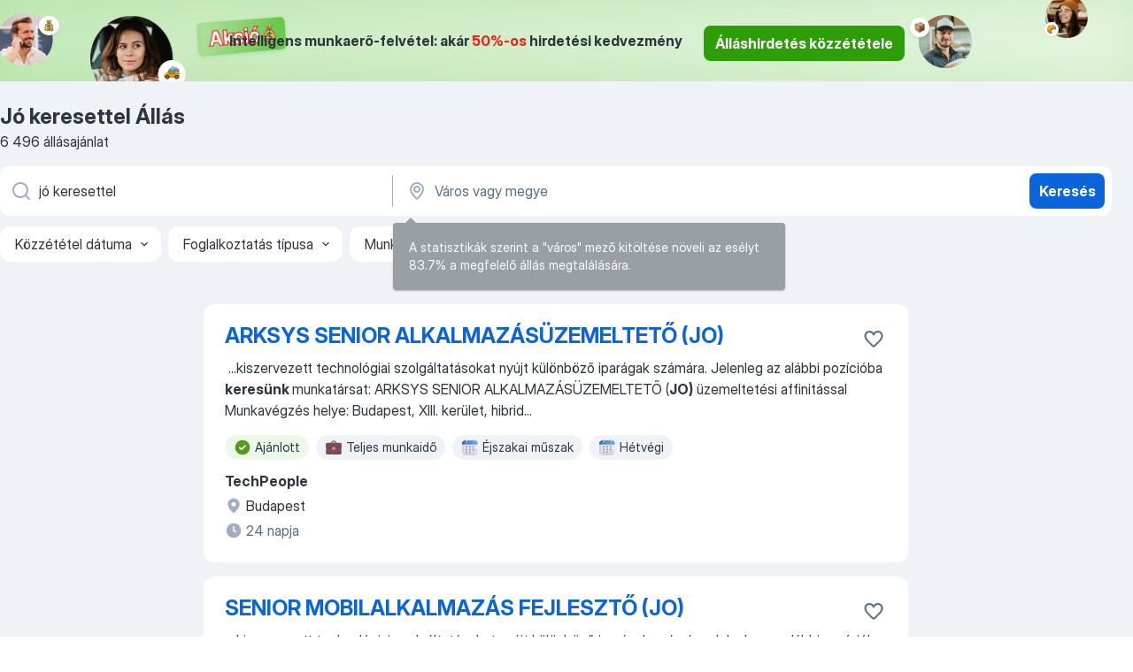

--- FILE ---
content_type: text/html
request_url: https://hu.jooble.org/%C3%A1ll%C3%A1s-j%C3%B3-keresettel
body_size: 109028
content:
<!DOCTYPE html><html lang="hu" xmlns="http://www.w3.org/1999/xhtml"><head><meta charset="utf-8"><link data-chunk="app" rel="stylesheet" href="/assets/app.307299d057164b28238d.css"><link data-chunk="SERP" rel="stylesheet" href="/assets/SERP.010f8e934238fa1c39c1.css"><meta name="viewport" content="width=device-width,initial-scale=1.0,maximum-scale=5" /><meta property="og:site_name" content="Jooble" /><meta property="og:locale" content="hu" /><meta property="og:type" content="website" /><meta name="msvalidate.01" content="4E93DB804C5CCCD5B3AFF7486D4B2757" /><meta name="format-detection" content="telephone=no"><link rel="preconnect" href="https://www.googletagmanager.com" /><link rel="preconnect" href="https://www.google-analytics.com" /><link rel="dns-prefetch" href="https://www.google.com" /><link rel="dns-prefetch" href="https://apis.google.com" /><link rel="dns-prefetch" href="https://connect.facebook.net" /><link rel="dns-prefetch" href="https://www.facebook.com" /><link href="https://data-hu.jooble.org/assets/fonts/inter-display.css" rel="stylesheet"><link href="https://data-hu.jooble.org/assets/fonts/segoe.css" rel="stylesheet"><link rel="apple-touch-icon" href="/assets/images/favicon/ua/apple-touch-icon.png?v=4" /><link rel="apple-touch-icon" sizes="57x57" href="/assets/images/favicon/ua/apple-touch-icon-57x57.png?v=4" /><link rel="apple-touch-icon" sizes="60x60" href="/assets/images/favicon/ua/apple-touch-icon-60x60.png?v=4" /><link rel="apple-touch-icon" sizes="72x72" href="/assets/images/favicon/ua/apple-touch-icon-72x72.png?v=4" /><link rel="apple-touch-icon" sizes="76x76" href="/assets/images/favicon/ua/apple-touch-icon-76x76.png?v=4" /><link rel="apple-touch-icon" sizes="114x114" href="/assets/images/favicon/ua/apple-touch-icon-114x114.png?v=4" /><link rel="apple-touch-icon" sizes="120x120" href="/assets/images/favicon/ua/apple-touch-icon-120x120.png?v=4" /><link rel="apple-touch-icon" sizes="144x144" href="/assets/images/favicon/ua/apple-touch-icon-144x144.png?v=4" /><link rel="apple-touch-icon" sizes="152x152" href="/assets/images/favicon/ua/apple-touch-icon-152x152.png?v=4" /><link rel="apple-touch-icon" sizes="180x180" href="/assets/images/favicon/ua/apple-touch-icon-180x180.png?v=4" /><link rel="icon" type="image/png" sizes="16x16" href="/assets/images/favicon/ua/favicon-16x16.png?v=4"><link rel="icon" type="image/png" sizes="32x32" href="/assets/images/favicon/ua/favicon-32x32.png?v=4"><link rel="icon" type="image/png" sizes="48x48" href="/assets/images/favicon/ua/android-chrome-48x48.png?v=4"><link rel="icon" type="image/png" sizes="96x96" href="/assets/images/favicon/ua/android-chrome-96x96.png?v=4"><link rel="icon" type="image/png" sizes="144x144" href="/assets/images/favicon/ua/android-chrome-144x144.png?v=4"><link rel="icon" type="image/png" sizes="192x192" href="/assets/images/favicon/ua/android-chrome-192x192.png?v=4"><link rel="icon" type="image/png" sizes="194x194" href="/assets/images/favicon/ua/favicon-194x194.png?v=4"><link rel="icon" type="image/png" sizes="256x256" href="/assets/images/favicon/ua/android-chrome-256x256.png?v=4"><link rel="icon" type="image/png" sizes="384x384" href="/assets/images/favicon/ua/android-chrome-384x384.png?v=4"><link rel="icon" type="image/png" sizes="512x512" href="/assets/images/favicon/ua/android-chrome-512x512.png?v=4"><link rel="shortcut icon" type="image/x-icon" href="/assets/images/favicon/ua/favicon-ua.ico?v=4"><link rel="icon" href="/assets/images/favicon/ua/icon.svg?v=4" sizes="any" type="image/svg+xml"><meta name="msapplication-tooltip" content="Jooble"><meta name="msapplication-config" content="/browserconfig.xml"><meta name="msapplication-TileColor" content="#ffffff"><meta name="msapplication-TileImage" content="/assets/images/favicon/ua/mstile-144x144.png?v=4"><meta name="theme-color" content="#ffffff"><meta name="ir-site-verification-token" content="-1337664224"><script type="text/javascript" charset="utf-8">(function(g,o){g[o]=g[o]||function(){(g[o]['q']=g[o]['q']||[]).push(arguments)},g[o]['t']=1*new Date})(window,'_googCsa'); </script><script>!function(){if('PerformanceLongTaskTiming' in window) {var g=window.__tti={e:[]};g.o = new PerformanceObserver(function(l){g.e = g.e.concat(l.getEntries())});g.o.observe({entryTypes:['longtask']})}}();</script><script>!function(){var e,t,n,i,r={passive:!0,capture:!0},a=new Date,o=function(){i=[],t=-1,e=null,f(addEventListener)},c=function(i,r){e||(e=r,t=i,n=new Date,f(removeEventListener),u())},u=function(){if(t>=0&&t<n-a){var r={entryType:"first-input",name:e.type,target:e.target,cancelable:e.cancelable,startTime:e.timeStamp,processingStart:e.timeStamp+t};i.forEach((function(e){e(r)})),i=[]}},s=function(e){if(e.cancelable){var t=(e.timeStamp>1e12?new Date:performance.now())-e.timeStamp;"pointerdown"==e.type?function(e,t){var n=function(){c(e,t),a()},i=function(){a()},a=function(){removeEventListener("pointerup",n,r),removeEventListener("pointercancel",i,r)};addEventListener("pointerup",n,r),addEventListener("pointercancel",i,r)}(t,e):c(t,e)}},f=function(e){["mousedown","keydown","touchstart","pointerdown"].forEach((function(t){return e(t,s,r)}))},p="hidden"===document.visibilityState?0:1/0;addEventListener("visibilitychange",(function e(t){"hidden"===document.visibilityState&&(p=t.timeStamp,removeEventListener("visibilitychange",e,!0))}),!0);o(),self.webVitals={firstInputPolyfill:function(e){i.push(e),u()},resetFirstInputPolyfill:o,get firstHiddenTime(){return p}}}();</script><title data-rh="true">Jó keresettel állás (Sürgősen!) - Február 2026 - Jooble</title><link data-rh="true" rel="canonical" href="https://hu.jooble.org/%C3%A1ll%C3%A1s-j%C3%B3-keresettel"/><link data-rh="true" hreflang="hu-HU" rel="alternate" href="https://hu.jooble.org/%C3%A1ll%C3%A1s-j%C3%B3-keresettel"/><meta data-rh="true" name="keywords" content="Állás Jó keresettel, állás"/><meta data-rh="true" name="description" content="Új és aktuális Jó keresettel állások. Keress munkát az összes magyar állásportálról a Jooble weboldalán! Ingyenes, gyors és kényelmes álláskeresés regisztráció nélkül. 19.600+ álláslehetőség."/><meta data-rh="true" property="og:image" content="/assets/images/open_graph/og_image.png"/><meta data-rh="true" property="og:url" content="https://hu.jooble.org/%C3%A1ll%C3%A1s-j%C3%B3-keresettel"/><meta data-rh="true" property="og:title" content="Jó keresettel állás (Sürgősen!) - Február 2026 - Jooble"/><meta data-rh="true" property="og:description" content="Új és aktuális Jó keresettel állások. Keress munkát az összes magyar állásportálról a Jooble weboldalán! Ingyenes, gyors és kényelmes álláskeresés regisztráció nélkül. 19.600+ álláslehetőség."/><script data-rh="true" type="application/ld+json">{"@context":"https://schema.org","@type":"BreadcrumbList","itemListElement":[[{"@type":"ListItem","position":1,"item":{"@id":"https://hu.jooble.org","name":"Munka"}},{"@type":"ListItem","position":2,"item":{"name":"Jó keresettel"}}]]}</script><script data-rh="true" type="application/ld+json">{"@context":"https://schema.org","@type":"ItemList","numberOfItems":6496,"itemListElement":[[{"@type":"ListItem","position":1,"url":"https://hu.jooble.org/jdp/-3358063006774627799"},{"@type":"ListItem","position":2,"url":"https://hu.jooble.org/jdp/-2327490982351010985"},{"@type":"ListItem","position":3,"url":"https://hu.jooble.org/jdp/-4641533863172500804"},{"@type":"ListItem","position":4,"url":"https://hu.jooble.org/jdp/-3322955454276162212"},{"@type":"ListItem","position":5,"url":"https://hu.jooble.org/jdp/-3455786343927402699"},{"@type":"ListItem","position":6,"url":"https://hu.jooble.org/jdp/2341171314381814508"},{"@type":"ListItem","position":7,"url":"https://hu.jooble.org/jdp/5252600256674661641"},{"@type":"ListItem","position":8,"url":"https://hu.jooble.org/jdp/-3049539319029951855"},{"@type":"ListItem","position":9,"url":"https://hu.jooble.org/jdp/7720610242500978983"},{"@type":"ListItem","position":10,"url":"https://hu.jooble.org/jdp/5470674873449828414"},{"@type":"ListItem","position":11,"url":"https://hu.jooble.org/jdp/-989695393469763171"},{"@type":"ListItem","position":12,"url":"https://hu.jooble.org/jdp/-3180232345650045735"},{"@type":"ListItem","position":13,"url":"https://hu.jooble.org/jdp/5296826288215906709"},{"@type":"ListItem","position":14,"url":"https://hu.jooble.org/jdp/-3909131113345837872"},{"@type":"ListItem","position":15,"url":"https://hu.jooble.org/jdp/5369669662664781150"},{"@type":"ListItem","position":16,"url":"https://hu.jooble.org/jdp/-4911553250217900510"},{"@type":"ListItem","position":17,"url":"https://hu.jooble.org/jdp/-2187459560165820819"},{"@type":"ListItem","position":18,"url":"https://hu.jooble.org/jdp/4452763135865427572"},{"@type":"ListItem","position":19,"url":"https://hu.jooble.org/jdp/2948738661782739765"},{"@type":"ListItem","position":20,"url":"https://hu.jooble.org/jdp/-725741362771786"},{"@type":"ListItem","position":21,"url":"https://hu.jooble.org/jdp/1471413600339536271"},{"@type":"ListItem","position":22,"url":"https://hu.jooble.org/jdp/-5737177046451953427"},{"@type":"ListItem","position":23,"url":"https://hu.jooble.org/jdp/-4368745621382296508"},{"@type":"ListItem","position":24,"url":"https://hu.jooble.org/jdp/5656875199152054954"},{"@type":"ListItem","position":25,"url":"https://hu.jooble.org/jdp/-2634204681231134624"},{"@type":"ListItem","position":26,"url":"https://hu.jooble.org/jdp/-6273032412337656820"},{"@type":"ListItem","position":27,"url":"https://hu.jooble.org/jdp/-2999944464353365758"},{"@type":"ListItem","position":28,"url":"https://hu.jooble.org/jdp/3698830185395419916"},{"@type":"ListItem","position":29,"url":"https://hu.jooble.org/jdp/369110745637666586"},{"@type":"ListItem","position":30,"url":"https://hu.jooble.org/jdp/-1254696377368079727"}]]}</script></head><body ondragstart="return false"><div id="app"><div class="zR2N9v"><div class="_1G2nM4"><div></div><div class="WdUhLT FGi2wF"><div class="bx-Ar6"><img class="ti4Pg5" src="/assets/images/discount_lead_generation_banner/standartManagers/moneyManager.png" alt=""/><img class="UxUH-J" src="/assets/images/discount_lead_generation_banner/standartManagers/carManager.png" alt=""/><img class="_800aZi" src="/assets/images/discount_lead_generation_banner/standartManagers/boxManager.png" alt=""/><img class="Fb4MWK" src="/assets/images/discount_lead_generation_banner/standartManagers/crouasantManager.png" alt=""/><img class="_7CrM4u" src="/assets/images/discount_lead_generation_banner/standartManagers/textFrame.png" alt=""/></div><div class="BFC8Xa"><p class="lXtW1P">Intelligens munkaerő-felvétel: akár <span class="kqlMdA">50%-os</span> hirdetési kedvezmény</p><div class="zAc2IY Rllk2d"><a class="yJhQFR PXIcBe _3JjIut Crhu4V q23Lgd C-tJVd" target="_blank" data-test-name="_discountLeadGenerationEmployerButton" href="/employer/account/registration?eref=leadgenbanner">Álláshirdetés közzététele</a></div></div></div><div id="serpContainer" class="_0CG45k"><div class="+MdXgT"><header class="VavEB9"><div class="qD9dwK"><h1 class="_518B8Z">Jó keresettel Állás</h1><div company="p" class="cXVOTD">6496 állásajánlat</div></div><div class=""><form class="CXE+FW" data-test-name="_searchForm"><div class="tXoMlu"><div class="kySr3o EIHqTW"><div class="H-KSNn"><div class="Y6LTZC RKazSn"><div class="_0vIToK"><svg class="BC4g2E abyhUO gexuVd kPZVKg"><use xlink:href="/assets/sprite.1JbWmJSfyASbt2JAkq9K.svg#icon-magnifier-usage"></use></svg><input id="input_:R55j8h:" class="_2cXMBT aHpE4r _5sX2B+" placeholder="Én ... állásokat keresek" type="text" spellcheck="false" name="keyword" autoComplete="off" autoCapitalize="off" data-test-name="_searchFormKeywordInput" aria-label="Adja meg, milyen állást keres" value="jó keresettel"/></div></div></div></div><div class="kySr3o _9+Weu7"><div class="H-KSNn"><div class="Y6LTZC RKazSn"><div class="_0vIToK"><svg class="BC4g2E abyhUO gexuVd kPZVKg"><use xlink:href="/assets/sprite.1JbWmJSfyASbt2JAkq9K.svg#icon-map_marker-usage"></use></svg><input id="tbRegion" class="_2cXMBT aHpE4r _5sX2B+" placeholder="Város vagy megye" type="text" spellcheck="false" name="region" autoComplete="off" autoCapitalize="off" data-test-name="_searchFormRegionInput" aria-label="Navedite grad u kojem tražite posao" value=""/></div></div></div></div></div><button type="submit" class="VMdYVt i6dNg1 oUsVL7 xVPKbj ZuTpxY">Keresés</button></form></div><div class="p7hDF8"><div class="apmZrt" data-test-name="_smartTagsFilter" role="region" aria-label="Filters"><button type="button" class="wYznI5"><span class="_1apRDx">Közzététel dátuma</span><svg class="KaSFrq DuJhnH GM7Sgs _398Jb4"><use xlink:href="/assets/sprite.1JbWmJSfyASbt2JAkq9K.svg#icon-chevron_down-usage"></use></svg></button><button type="button" class="wYznI5"><span class="_1apRDx">Foglalkoztatás típusa</span><svg class="KaSFrq DuJhnH GM7Sgs _398Jb4"><use xlink:href="/assets/sprite.1JbWmJSfyASbt2JAkq9K.svg#icon-chevron_down-usage"></use></svg></button><button type="button" class="wYznI5"><span class="_1apRDx">Munkatapasztalat</span><svg class="KaSFrq DuJhnH GM7Sgs _398Jb4"><use xlink:href="/assets/sprite.1JbWmJSfyASbt2JAkq9K.svg#icon-chevron_down-usage"></use></svg></button><button type="button" class="wYznI5"><span class="_1apRDx">Lakhely (település)</span><svg class="KaSFrq DuJhnH GM7Sgs _398Jb4"><use xlink:href="/assets/sprite.1JbWmJSfyASbt2JAkq9K.svg#icon-chevron_down-usage"></use></svg></button><button type="button" class="wYznI5"><span class="_1apRDx">Fizetés</span><svg class="KaSFrq DuJhnH GM7Sgs _398Jb4"><use xlink:href="/assets/sprite.1JbWmJSfyASbt2JAkq9K.svg#icon-chevron_down-usage"></use></svg></button></div></div></header><div class="y+s7YY"><div class="Amjssv"><main class="toVmC+" role="main"><div class="NeCPdn" id="topBarContainer"><div class="dKIuea"></div></div><div class="bXbgrv" id="serpContent"><div><div class="infinite-scroll-component__outerdiv"><div class="infinite-scroll-component ZbPfXY _serpContentBlock" style="height:auto;overflow:auto;-webkit-overflow-scrolling:touch"><div><ul class="kiBEcn"><li></li><li><div id="-3358063006774627799" data-test-name="_jobCard" class="+n4WEb rHG1ci"><div class="_9q4Aij"><h2 class="jA9gFS dUatPc"><a class="_8w9Ce2 tUC4Fj _6i4Nb0 wtCvxI job_card_link" target="_blank" href="https://hu.jooble.org/jdp/-3358063006774627799">ARKSYS SENIOR ALKALMAZÁSÜZEMELTETŐ (JO)</a></h2><div class="_5A-eEY"><div class="Bdpujj"><button type="button" class="ZapzXe _9WpygY XEfYdx JFkX+L vMdXr7 RNbuqd" data-test-name="jobFavoritesButton__-3358063006774627799" aria-label="Mentés a gyűjteménybe"><span class="H2e2t1 +gVFyQ"><svg class="KaSFrq JAzKjj _0ng4na"><use xlink:href="/assets/sprite.1JbWmJSfyASbt2JAkq9K.svg#icon-heart_outline-usage"></use></svg></span></button></div></div></div><div><div class="QZH8mt"><div class="GEyos4">&nbsp;...<span>kiszervezett technológiai szolgáltatásokat nyújt különböző iparágak számára. Jelenleg az alábbi pozícióba </span><b>keresünk </b><span>munkatársat:  
  ARKSYS SENIOR ALKALMAZÁSÜZEMELTETŐ (</span><b>JO)</b><span> 
  üzemeltetési affinitással  
  
  Munkavégzés helye:  Budapest, XIII. kerület, hibrid</span>...&nbsp;</div><div class="rvi8+s"><div class="tXxXy-"><div data-name="suggested" data-test-name="_highlightedTag" class="K8ZLnh tag fT460t"><svg class="KaSFrq DuJhnH GeatqJ"><use xlink:href="/assets/sprite.1JbWmJSfyASbt2JAkq9K.svg#icon-check_match-usage"></use></svg>Ajánlott</div><div data-name="teljes_munkaido" data-test-name="_jobTag" class="K8ZLnh tag _7Amkfs"><div class="uE1IG0" style="background-image:url(/assets/images/tagIconsNew/emoji_briefcase.svg)"></div>Teljes munkaidő</div><div data-name="ejszakai_munka" data-test-name="_jobTag" class="K8ZLnh tag _7Amkfs"><div class="uE1IG0" style="background-image:url(/assets/images/tagIconsNew/emoji_tear_off_calendar.svg)"></div>Éjszakai műszak</div><div data-name="hetvegi" data-test-name="_jobTag" class="K8ZLnh tag _7Amkfs"><div class="uE1IG0" style="background-image:url(/assets/images/tagIconsNew/emoji_tear_off_calendar.svg)"></div>Hétvégi</div></div></div></div><div class="L4BhzZ wrapper__new_tags_design"><div class="E6E0jY"><div class="pXyhD4 VeoRvG"><div class="heru4z"><p class="z6WlhX" data-test-name="_companyName">TechPeople</p></div></div><div class="blapLw gj1vO6 fhg31q nxYYVJ" tabindex="-1"><svg class="BC4g2E c6AqqO gexuVd kE3ssB DlQ0Ty icon_gray_soft mdorqd"><use xlink:href="/assets/sprite.1JbWmJSfyASbt2JAkq9K.svg#icon-map_marker_filled-usage"></use></svg><div class="caption NTRJBV">Budapest</div></div><div class="blapLw gj1vO6 fhg31q fGYTou"><svg class="BC4g2E c6AqqO gexuVd kE3ssB DlQ0Ty icon_gray_soft jjtReA"><use xlink:href="/assets/sprite.1JbWmJSfyASbt2JAkq9K.svg#icon-clock_filled-usage"></use></svg><div class="caption Vk-5Da">24 napja</div></div></div></div></div></div></li><li><div id="-2327490982351010985" data-test-name="_jobCard" class="+n4WEb rHG1ci"><div class="_9q4Aij"><h2 class="jA9gFS dUatPc"><a class="_8w9Ce2 tUC4Fj _6i4Nb0 wtCvxI job_card_link" target="_blank" href="https://hu.jooble.org/jdp/-2327490982351010985">SENIOR MOBILALKALMAZÁS FEJLESZTŐ (JO)</a></h2><div class="_5A-eEY"><div class="Bdpujj"><button type="button" class="ZapzXe _9WpygY XEfYdx JFkX+L vMdXr7 RNbuqd" data-test-name="jobFavoritesButton__-2327490982351010985" aria-label="Mentés a gyűjteménybe"><span class="H2e2t1 +gVFyQ"><svg class="KaSFrq JAzKjj _0ng4na"><use xlink:href="/assets/sprite.1JbWmJSfyASbt2JAkq9K.svg#icon-heart_outline-usage"></use></svg></span></button></div></div></div><div><div class="QZH8mt"><div class="GEyos4">&nbsp;...<span>kiszervezett technológiai szolgáltatásokat nyújt különböző iparágak számára.  
  Jelenleg az alábbi pozícióba </span><b>keresünk </b><span>munkatársat:  
 SENIOR MOBILALKALMAZÁS FEJLESZTŐ (</span><b>JO)</b><span> 
 
 
 
 
  Munkavégzés helye:  Törökbálint (heti 3 nap irodai jelenlét / 2 nap home office)</span>...&nbsp;</div><div class="rvi8+s"><div class="tXxXy-"><div data-name="suggested" data-test-name="_highlightedTag" class="K8ZLnh tag fT460t"><svg class="KaSFrq DuJhnH GeatqJ"><use xlink:href="/assets/sprite.1JbWmJSfyASbt2JAkq9K.svg#icon-check_match-usage"></use></svg>Ajánlott</div></div></div></div><div class="L4BhzZ wrapper__new_tags_design"><div class="E6E0jY"><div class="pXyhD4 VeoRvG"><div class="heru4z"><p class="z6WlhX" data-test-name="_companyName">TechPeople</p></div></div><div class="blapLw gj1vO6 fhg31q nxYYVJ" tabindex="-1"><svg class="BC4g2E c6AqqO gexuVd kE3ssB DlQ0Ty icon_gray_soft mdorqd"><use xlink:href="/assets/sprite.1JbWmJSfyASbt2JAkq9K.svg#icon-map_marker_filled-usage"></use></svg><div class="caption NTRJBV">Budapest</div></div><div class="blapLw gj1vO6 fhg31q fGYTou"><svg class="BC4g2E c6AqqO gexuVd kE3ssB DlQ0Ty icon_gray_soft jjtReA"><use xlink:href="/assets/sprite.1JbWmJSfyASbt2JAkq9K.svg#icon-clock_filled-usage"></use></svg><div class="caption Vk-5Da">4 napja</div></div></div></div></div></div></li><li><div id="-4641533863172500804" data-test-name="_jobCard" class="+n4WEb rHG1ci"><div class="_9q4Aij"><h2 class="jA9gFS dUatPc"><a class="_8w9Ce2 tUC4Fj _6i4Nb0 wtCvxI job_card_link" target="_blank" href="https://hu.jooble.org/jdp/-4641533863172500804">&quot;C&quot; kategóriával rendelkező hűtős autóra keresem új kollégámat áruszállítói munkakörre! Budapesti fix címek!</a></h2><div class="_5A-eEY"><div class="Bdpujj"><button type="button" class="ZapzXe _9WpygY XEfYdx JFkX+L vMdXr7 RNbuqd" data-test-name="jobFavoritesButton__-4641533863172500804" aria-label="Mentés a gyűjteménybe"><span class="H2e2t1 +gVFyQ"><svg class="KaSFrq JAzKjj _0ng4na"><use xlink:href="/assets/sprite.1JbWmJSfyASbt2JAkq9K.svg#icon-heart_outline-usage"></use></svg></span></button></div></div></div><div><div class="QZH8mt"><div class="GEyos4">&nbsp;...<span>áruátvétel.

Amit tőled elvárunk:
- "C" kategóriás jogosítvány
- GKI Kártya
-Rugalmasság, megbízhatóság, felelősségtudatosság
-</span><b>jó </b><span>fizikai állapot, józan életmód

Amit neked kínálunk:
-Bejelentett, kiszámítható jövedelem
-Rendszeresen karbantartott tehergépkocsik</span>...&nbsp;</div><div class="rvi8+s"><div class="tXxXy-"><div data-name="suggested" data-test-name="_highlightedTag" class="K8ZLnh tag fT460t"><svg class="KaSFrq DuJhnH GeatqJ"><use xlink:href="/assets/sprite.1JbWmJSfyASbt2JAkq9K.svg#icon-check_match-usage"></use></svg>Ajánlott</div><div data-name="bejelentett_munkaviszony" data-test-name="_jobTag" class="K8ZLnh tag _7Amkfs"><div class="uE1IG0" style="background-image:url(/assets/images/tagIconsNew/emoji_briefcase.svg)"></div>Bejelentett munkaviszony</div><div data-name="fizikai_munka" data-test-name="_jobTag" class="K8ZLnh tag _7Amkfs"><div class="uE1IG0" style="background-image:url(/assets/images/tagIconsNew/emoji_round_pushpin.svg)"></div>Fizikai munka</div><div data-name="6_oras" data-test-name="_jobTag" class="K8ZLnh tag _7Amkfs"><div class="uE1IG0" style="background-image:url(/assets/images/tagIconsNew/emoji_tear_off_calendar.svg)"></div>6 órás</div><div data-name="kotetlen_munkaido" data-test-name="_jobTag" class="K8ZLnh tag _7Amkfs"><div class="uE1IG0" style="background-image:url(/assets/images/tagIconsNew/emoji_tear_off_calendar.svg)"></div>Kötetlen munkaidő</div></div></div></div><div class="L4BhzZ wrapper__new_tags_design"><img src="/css/images/plogo/148.gif" class="yUFQEM" aria-hidden="true" alt="dteCompanyLogo"/><div class="E6E0jY"><div class="pXyhD4 VeoRvG"><div class="heru4z"><p class="z6WlhX" data-test-name="_companyName">V &amp; Chicken Kft.</p></div></div><div class="blapLw gj1vO6 fhg31q nxYYVJ" tabindex="-1"><svg class="BC4g2E c6AqqO gexuVd kE3ssB DlQ0Ty icon_gray_soft mdorqd"><use xlink:href="/assets/sprite.1JbWmJSfyASbt2JAkq9K.svg#icon-map_marker_filled-usage"></use></svg><div class="caption NTRJBV">Hernád, Pest</div></div><div class="blapLw gj1vO6 fhg31q fGYTou"><svg class="BC4g2E c6AqqO gexuVd kE3ssB DlQ0Ty icon_gray_soft jjtReA"><use xlink:href="/assets/sprite.1JbWmJSfyASbt2JAkq9K.svg#icon-clock_filled-usage"></use></svg><div class="caption Vk-5Da">23 napja</div></div></div></div></div></div></li><li><div id="-3322955454276162212" data-test-name="_jobCard" class="+n4WEb rHG1ci"><div class="_9q4Aij"><h2 class="jA9gFS dUatPc"><a class="_8w9Ce2 tUC4Fj _6i4Nb0 wtCvxI job_card_link" target="_blank" href="https://hu.jooble.org/jdp/-3322955454276162212">Szakács munkalehetőség Gárdony településen - biztos háttér, jó fizetés</a></h2><div class="_5A-eEY"><div class="Bdpujj"><button type="button" class="ZapzXe _9WpygY XEfYdx JFkX+L vMdXr7 RNbuqd" data-test-name="jobFavoritesButton__-3322955454276162212" aria-label="Mentés a gyűjteménybe"><span class="H2e2t1 +gVFyQ"><svg class="KaSFrq JAzKjj _0ng4na"><use xlink:href="/assets/sprite.1JbWmJSfyASbt2JAkq9K.svg#icon-heart_outline-usage"></use></svg></span></button></div></div></div><div><div class="QZH8mt"><div class="GEyos4">&nbsp;...<span>Szeretettel várjuk azok jelentkezést akik szeretnének felszerelt konyhában, bejelentett megbízható munkahelyre, egy </span><b>jó </b><span>csapatban dolgozni szakácsként! Jonatán Gondozóházban, kastélyban nagyon családias szép környezetben. 
 Jelentkezés: 
(***) ***-**** telefonszámon vagy</span>...&nbsp;</div><div class="rvi8+s"><div class="tXxXy-"><div data-name="suggested" data-test-name="_highlightedTag" class="K8ZLnh tag fT460t"><svg class="KaSFrq DuJhnH GeatqJ"><use xlink:href="/assets/sprite.1JbWmJSfyASbt2JAkq9K.svg#icon-check_match-usage"></use></svg>Ajánlott</div><div data-name="netto_fizetes" data-test-name="_jobTag" class="K8ZLnh tag _7Amkfs"><div class="uE1IG0" style="background-image:url(/assets/images/tagIconsNew/emoji_dollar_banknote.svg)"></div>Nettó bér</div><div data-name="bejelentett_munkaviszony" data-test-name="_jobTag" class="K8ZLnh tag _7Amkfs"><div class="uE1IG0" style="background-image:url(/assets/images/tagIconsNew/emoji_briefcase.svg)"></div>Bejelentett munkaviszony</div></div></div></div><div class="L4BhzZ wrapper__new_tags_design"><div class="E6E0jY"><div class="pXyhD4 VeoRvG"><div class="heru4z"><p class="z6WlhX" data-test-name="_companyName">Munkalehetőség Mindenkinek Kft.</p></div></div><div class="blapLw gj1vO6 fhg31q nxYYVJ" tabindex="-1"><svg class="BC4g2E c6AqqO gexuVd kE3ssB DlQ0Ty icon_gray_soft mdorqd"><use xlink:href="/assets/sprite.1JbWmJSfyASbt2JAkq9K.svg#icon-map_marker_filled-usage"></use></svg><div class="caption NTRJBV">Perkáta, Fejér</div></div><div class="blapLw gj1vO6 fhg31q fGYTou"><svg class="BC4g2E c6AqqO gexuVd kE3ssB DlQ0Ty icon_gray_soft jjtReA"><use xlink:href="/assets/sprite.1JbWmJSfyASbt2JAkq9K.svg#icon-clock_filled-usage"></use></svg><div class="caption Vk-5Da">24 napja</div></div></div></div></div></div></li><li><div id="-3455786343927402699" data-test-name="_jobCard" class="+n4WEb rHG1ci"><div class="_9q4Aij"><h2 class="jA9gFS dUatPc"><a class="_8w9Ce2 tUC4Fj _6i4Nb0 wtCvxI job_card_link" target="_blank" href="https://hu.jooble.org/jdp/-3455786343927402699">Gépkocsivezetőket keresünk jó fizetéssel CSEPELRE</a></h2><div class="_5A-eEY"><div class="Bdpujj"><button type="button" class="ZapzXe _9WpygY XEfYdx JFkX+L vMdXr7 RNbuqd" data-test-name="jobFavoritesButton__-3455786343927402699" aria-label="Mentés a gyűjteménybe"><span class="H2e2t1 +gVFyQ"><svg class="KaSFrq JAzKjj _0ng4na"><use xlink:href="/assets/sprite.1JbWmJSfyASbt2JAkq9K.svg#icon-heart_outline-usage"></use></svg></span></button></div></div></div><div><div class="QZH8mt"><div class="GEyos4">&nbsp;...<span>éve nálunk dolgozó, családias kis csapatba keressük új kollégáinkat C kategóriával és GKI-val áruterítői munkára, csepeli telephelyre. </span><b>Jó </b><span>légkör, gyors fel- és lerakók (nem logisztikai központ), elektromos béka segíti a rakodást.
Szabályos keretek között dolgozunk. A</span>...&nbsp;</div><div class="rvi8+s"><div class="tXxXy-"><div data-name="suggested" data-test-name="_highlightedTag" class="K8ZLnh tag fT460t"><svg class="KaSFrq DuJhnH GeatqJ"><use xlink:href="/assets/sprite.1JbWmJSfyASbt2JAkq9K.svg#icon-check_match-usage"></use></svg>Ajánlott</div></div></div></div><div class="L4BhzZ wrapper__new_tags_design"><img src="/css/images/plogo/148.gif" class="yUFQEM" aria-hidden="true" alt="dteCompanyLogo"/><div class="E6E0jY"><div class="pXyhD4 VeoRvG"><div class="heru4z"><p class="z6WlhX" data-test-name="_companyName">TGK Express Hungary Kft</p></div></div><div class="blapLw gj1vO6 fhg31q nxYYVJ" tabindex="-1"><svg class="BC4g2E c6AqqO gexuVd kE3ssB DlQ0Ty icon_gray_soft mdorqd"><use xlink:href="/assets/sprite.1JbWmJSfyASbt2JAkq9K.svg#icon-map_marker_filled-usage"></use></svg><div class="caption NTRJBV">Budapest</div></div><div class="blapLw gj1vO6 fhg31q fGYTou"><svg class="BC4g2E c6AqqO gexuVd kE3ssB DlQ0Ty icon_gray_soft jjtReA"><use xlink:href="/assets/sprite.1JbWmJSfyASbt2JAkq9K.svg#icon-clock_filled-usage"></use></svg><div class="caption Vk-5Da">5 napja</div></div></div></div></div></div></li><li><div id="2341171314381814508" data-test-name="_jobCard" class="+n4WEb rHG1ci"><div class="_9q4Aij"><h2 class="jA9gFS dUatPc"><a class="_8w9Ce2 tUC4Fj _6i4Nb0 wtCvxI job_card_link" target="_blank" href="https://hu.jooble.org/jdp/2341171314381814508">Villanyszerelőket keresünk 2 év tapasztalattól - Megbízható cég - Változatos munka - Jó csapat</a></h2><div class="_5A-eEY"><div class="Bdpujj"><button type="button" class="ZapzXe _9WpygY XEfYdx JFkX+L vMdXr7 RNbuqd" data-test-name="jobFavoritesButton__2341171314381814508" aria-label="Mentés a gyűjteménybe"><span class="H2e2t1 +gVFyQ"><svg class="KaSFrq JAzKjj _0ng4na"><use xlink:href="/assets/sprite.1JbWmJSfyASbt2JAkq9K.svg#icon-heart_outline-usage"></use></svg></span></button></div></div></div><div><div class="QZH8mt"><div class="GEyos4">&nbsp;...<span>múlttal rendelkező erősáramú villamossági berendezések tervezésével, gyártásával és helyszíni kivitelezésével foglalkozó magyar cég </span><b>keresi </b><span>a csapata bővítéséhez az új erősáramú villanyszerelő kollégáit. A vidékről érkezőknek szállást biztosítanak. Megbízható munkáltató</span>...&nbsp;</div><div class="rvi8+s"><div class="tXxXy-"><div data-name="suggested" data-test-name="_highlightedTag" class="K8ZLnh tag fT460t"><svg class="KaSFrq DuJhnH GeatqJ"><use xlink:href="/assets/sprite.1JbWmJSfyASbt2JAkq9K.svg#icon-check_match-usage"></use></svg>Ajánlott</div><div data-name="hetvegi" data-test-name="_jobTag" class="K8ZLnh tag _7Amkfs"><div class="uE1IG0" style="background-image:url(/assets/images/tagIconsNew/emoji_tear_off_calendar.svg)"></div>Hétvégi</div></div></div></div><div class="L4BhzZ wrapper__new_tags_design"><div class="E6E0jY"><div class="pXyhD4 VeoRvG"><div class="heru4z"><p class="z6WlhX" data-test-name="_companyName">Easyhiring Services Kft.</p></div></div><a href="https://hu.jooble.org/%C3%A1ll%C3%A1s/Budapest" class="blapLw gj1vO6 fhg31q nxYYVJ" tabindex="-1"><svg class="BC4g2E c6AqqO gexuVd kE3ssB DlQ0Ty icon_gray_soft mdorqd"><use xlink:href="/assets/sprite.1JbWmJSfyASbt2JAkq9K.svg#icon-map_marker_filled-usage"></use></svg><div class="caption NTRJBV">Budapest</div></a><div class="blapLw gj1vO6 fhg31q fGYTou"><svg class="BC4g2E c6AqqO gexuVd kE3ssB DlQ0Ty icon_gray_soft jjtReA"><use xlink:href="/assets/sprite.1JbWmJSfyASbt2JAkq9K.svg#icon-clock_filled-usage"></use></svg><div class="caption Vk-5Da">13 napja</div></div></div></div></div></div></li><li><div id="5252600256674661641" data-test-name="_jobCard" class="+n4WEb rHG1ci"><div class="_9q4Aij"><h2 class="jA9gFS dUatPc"><a class="_8w9Ce2 tUC4Fj _6i4Nb0 wtCvxI job_card_link" target="_blank" href="https://hu.jooble.org/jdp/5252600256674661641">Mekisnek lenni jó! (diákmunka)</a></h2><div class="_5A-eEY"><div class="Bdpujj"><button type="button" class="ZapzXe _9WpygY XEfYdx JFkX+L vMdXr7 RNbuqd" data-test-name="jobFavoritesButton__5252600256674661641" aria-label="Mentés a gyűjteménybe"><span class="H2e2t1 +gVFyQ"><svg class="KaSFrq JAzKjj _0ng4na"><use xlink:href="/assets/sprite.1JbWmJSfyASbt2JAkq9K.svg#icon-heart_outline-usage"></use></svg></span></button></div></div></div><div><div class="QZH8mt"><p class="b97WnG">1 860 - 2 418 Ft/óra</p><div class="GEyos4"> Nyári helyek beteltek! 

 Szeretnél akár hetente pénzhez jutni? Ezt most nálunk megteheted a QuickPay -előleg- szolgáltatásunkkal!
  Csatlakozz Te is a Meki csapatához, ahol rugalmas beosztásokkal várnak!  Tökéletes suli mellett  i  munkalehetőség. Több gyorsétterem...</div><div class="rvi8+s"><div class="tXxXy-"><div data-name="suggested" data-test-name="_highlightedTag" class="K8ZLnh tag fT460t"><svg class="KaSFrq DuJhnH GeatqJ"><use xlink:href="/assets/sprite.1JbWmJSfyASbt2JAkq9K.svg#icon-check_match-usage"></use></svg>Ajánlott</div><div data-name="brutto_fizetes" data-test-name="_jobTag" class="K8ZLnh tag _7Amkfs"><div class="uE1IG0" style="background-image:url(/assets/images/tagIconsNew/emoji_dollar_banknote.svg)"></div>Bruttó bér</div><div data-name="netto_fizetes" data-test-name="_jobTag" class="K8ZLnh tag _7Amkfs"><div class="uE1IG0" style="background-image:url(/assets/images/tagIconsNew/emoji_dollar_banknote.svg)"></div>Nettó bér</div></div></div></div><div class="L4BhzZ wrapper__new_tags_design"><img src="/css/images/plogo/597.gif" class="yUFQEM" aria-hidden="true" alt="dteCompanyLogo"/><div class="E6E0jY"><div class="blapLw gj1vO6 fhg31q nxYYVJ" tabindex="-1"><svg class="BC4g2E c6AqqO gexuVd kE3ssB DlQ0Ty icon_gray_soft mdorqd"><use xlink:href="/assets/sprite.1JbWmJSfyASbt2JAkq9K.svg#icon-map_marker_filled-usage"></use></svg><div class="caption NTRJBV">Szombathely</div></div><div class="blapLw gj1vO6 fhg31q fGYTou"><svg class="BC4g2E c6AqqO gexuVd kE3ssB DlQ0Ty icon_gray_soft jjtReA"><use xlink:href="/assets/sprite.1JbWmJSfyASbt2JAkq9K.svg#icon-clock_filled-usage"></use></svg><div class="caption Vk-5Da">2 hónappal ezelőtt</div></div></div></div></div></div></li><li></li><li><div id="-3049539319029951855" data-test-name="_jobCard" class="+n4WEb rHG1ci"><div class="_9q4Aij"><h2 class="jA9gFS dUatPc"><a class="_8w9Ce2 tUC4Fj _6i4Nb0 wtCvxI job_card_link" target="_blank" href="https://hu.jooble.org/jdp/-3049539319029951855">Gépkezelő álláslehetőség! Átlag nettó kereset: 360.000-tól!</a></h2><div class="_5A-eEY"><div class="Bdpujj"><button type="button" class="ZapzXe _9WpygY XEfYdx JFkX+L vMdXr7 RNbuqd" data-test-name="jobFavoritesButton__-3049539319029951855" aria-label="Mentés a gyűjteménybe"><span class="H2e2t1 +gVFyQ"><svg class="KaSFrq JAzKjj _0ng4na"><use xlink:href="/assets/sprite.1JbWmJSfyASbt2JAkq9K.svg#icon-heart_outline-usage"></use></svg></span></button></div></div></div><div><div class="QZH8mt"><div class="GEyos4"> Kezdés: 
 A sikeres interjút követően 1 héten belül. 
 
 A munkavégzés helye: 
 Bábolna (Komárom-Esztergom megye)
 
 Főbb feladatok, munkák: 
- autóipari termékek gyártása 
- betanított gépkezelés 
 Az álláshoz tartozó elvárások: 
- 8 általános iskolai végzettség...</div><div class="rvi8+s"><div class="tXxXy-"><div data-name="suggested" data-test-name="_highlightedTag" class="K8ZLnh tag fT460t"><svg class="KaSFrq DuJhnH GeatqJ"><use xlink:href="/assets/sprite.1JbWmJSfyASbt2JAkq9K.svg#icon-check_match-usage"></use></svg>Ajánlott</div><div data-name="brutto_fizetes" data-test-name="_jobTag" class="K8ZLnh tag _7Amkfs"><div class="uE1IG0" style="background-image:url(/assets/images/tagIconsNew/emoji_dollar_banknote.svg)"></div>Bruttó bér</div><div data-name="netto_fizetes" data-test-name="_jobTag" class="K8ZLnh tag _7Amkfs"><div class="uE1IG0" style="background-image:url(/assets/images/tagIconsNew/emoji_dollar_banknote.svg)"></div>Nettó bér</div><div data-name="karacsonyi" data-test-name="_jobTag" class="K8ZLnh tag _7Amkfs"><div class="uE1IG0" style="background-image:url(/assets/images/tagIconsNew/emoji_briefcase.svg)"></div>Karácsonyi</div><div data-name="muszakos_munka" data-test-name="_jobTag" class="K8ZLnh tag _7Amkfs"><div class="uE1IG0" style="background-image:url(/assets/images/tagIconsNew/emoji_tear_off_calendar.svg)"></div>Műszakos munka</div></div></div></div><div class="L4BhzZ wrapper__new_tags_design"><img src="/css/images/plogo/614.gif" class="yUFQEM" aria-hidden="true" alt="dteCompanyLogo"/><div class="E6E0jY"><div class="blapLw gj1vO6 fhg31q nxYYVJ" tabindex="-1"><svg class="BC4g2E c6AqqO gexuVd kE3ssB DlQ0Ty icon_gray_soft mdorqd"><use xlink:href="/assets/sprite.1JbWmJSfyASbt2JAkq9K.svg#icon-map_marker_filled-usage"></use></svg><div class="caption NTRJBV">Bábolna, Komárom-Esztergom</div></div><div class="blapLw gj1vO6 fhg31q fGYTou"><svg class="BC4g2E c6AqqO gexuVd kE3ssB DlQ0Ty icon_gray_soft jjtReA"><use xlink:href="/assets/sprite.1JbWmJSfyASbt2JAkq9K.svg#icon-clock_filled-usage"></use></svg><div class="caption Vk-5Da">1 napja</div></div></div></div></div></div></li><li><div id="7720610242500978983" data-test-name="_jobCard" class="+n4WEb rHG1ci"><div class="_9q4Aij"><h2 class="jA9gFS dUatPc"><a class="_8w9Ce2 tUC4Fj _6i4Nb0 wtCvxI job_card_link" target="_blank" href="https://hu.jooble.org/jdp/7720610242500978983">Ipari gépész - 2500-3100 EUR nettó - Németország, különböző helyszínek</a></h2><div class="_5A-eEY"><div class="Bdpujj"><button type="button" class="ZapzXe _9WpygY XEfYdx JFkX+L vMdXr7 RNbuqd" data-test-name="jobFavoritesButton__7720610242500978983" aria-label="Mentés a gyűjteménybe"><span class="H2e2t1 +gVFyQ"><svg class="KaSFrq JAzKjj _0ng4na"><use xlink:href="/assets/sprite.1JbWmJSfyASbt2JAkq9K.svg#icon-heart_outline-usage"></use></svg></span></button></div></div></div><div><div class="QZH8mt"><div class="GEyos4">&nbsp;...<span>ahol értékelnek! - Csatlakozz a Humanus.

Jelenleg ipari festőket </span><b>keresünk </b><span>az alábbi városokban és környékükön: Berlin, Bremen, Hannover,</span>...&nbsp;&nbsp;...<span>az ügyfelek telephelyén

Elvárások
- német nyelvtudás (legalább </span><b>jó)</b><span>
- szakmai tapasztalat
- üzleti utakon való munkavégzésre való hajlandóság</span></div><div class="rvi8+s"><div class="tXxXy-"><div data-name="suggested" data-test-name="_highlightedTag" class="K8ZLnh tag fT460t"><svg class="KaSFrq DuJhnH GeatqJ"><use xlink:href="/assets/sprite.1JbWmJSfyASbt2JAkq9K.svg#icon-check_match-usage"></use></svg>Ajánlott</div><div data-name="netto_fizetes" data-test-name="_jobTag" class="K8ZLnh tag _7Amkfs"><div class="uE1IG0" style="background-image:url(/assets/images/tagIconsNew/emoji_dollar_banknote.svg)"></div>Nettó bér</div></div></div></div><div class="L4BhzZ wrapper__new_tags_design"><img src="/css/images/plogo/17629.gif" class="yUFQEM" aria-hidden="true" alt="dteCompanyLogo"/><div class="E6E0jY"><div class="blapLw gj1vO6 fhg31q nxYYVJ" tabindex="-1"><svg class="BC4g2E c6AqqO gexuVd kE3ssB DlQ0Ty icon_gray_soft mdorqd"><use xlink:href="/assets/sprite.1JbWmJSfyASbt2JAkq9K.svg#icon-map_marker_filled-usage"></use></svg><div class="caption NTRJBV">Komárom, Komárom-Esztergom</div></div><div class="blapLw gj1vO6 fhg31q fGYTou"><svg class="BC4g2E c6AqqO gexuVd kE3ssB DlQ0Ty icon_gray_soft jjtReA"><use xlink:href="/assets/sprite.1JbWmJSfyASbt2JAkq9K.svg#icon-clock_filled-usage"></use></svg><div class="caption Vk-5Da">19 napja</div></div></div></div></div></div></li><li><div id="5470674873449828414" data-test-name="_jobCard" class="+n4WEb rHG1ci"><div class="_9q4Aij"><h2 class="jA9gFS dUatPc"><a class="_8w9Ce2 tUC4Fj _6i4Nb0 wtCvxI job_card_link" target="_blank" href="https://hu.jooble.org/jdp/5470674873449828414">DEPÓVEZETŐ</a></h2><div class="_5A-eEY"><div class="Bdpujj"><button type="button" class="ZapzXe _9WpygY XEfYdx JFkX+L vMdXr7 RNbuqd" data-test-name="jobFavoritesButton__5470674873449828414" aria-label="Mentés a gyűjteménybe"><span class="H2e2t1 +gVFyQ"><svg class="KaSFrq JAzKjj _0ng4na"><use xlink:href="/assets/sprite.1JbWmJSfyASbt2JAkq9K.svg#icon-heart_outline-usage"></use></svg></span></button></div></div></div><div><div class="QZH8mt"><div class="GEyos4">&nbsp;...<span>célokkal 
~Értékesítők motiválása, túrákra való felkészítése 
~</span><b>Jó </b><span>munkahelyi légkör megteremtése 
~Adminisztráció, hóvégi zárás,</span>...&nbsp;&nbsp;...<span>Készletgazdálkodás, leltározás, esetenként anyagmozgatás 

 Akkor Téged </span><b>keresnek,</b><span> ha: 
~Legalább középfokú végzettséggel rendelkezel 
~Könnyen</span>...&nbsp;</div><div class="rvi8+s"><div class="tXxXy-"><div data-name="suggested" data-test-name="_highlightedTag" class="K8ZLnh tag fT460t"><svg class="KaSFrq DuJhnH GeatqJ"><use xlink:href="/assets/sprite.1JbWmJSfyASbt2JAkq9K.svg#icon-check_match-usage"></use></svg>Ajánlott</div><div data-name="brutto_fizetes" data-test-name="_jobTag" class="K8ZLnh tag _7Amkfs"><div class="uE1IG0" style="background-image:url(/assets/images/tagIconsNew/emoji_dollar_banknote.svg)"></div>Bruttó bér</div><div data-name="konnyu_fizikai_munka" data-test-name="_jobTag" class="K8ZLnh tag _7Amkfs"><div class="uE1IG0" style="background-image:url(/assets/images/tagIconsNew/emoji_round_pushpin.svg)"></div>Könnyű fizikai munka</div><div data-name="kotetlen_munkaido" data-test-name="_jobTag" class="K8ZLnh tag _7Amkfs"><div class="uE1IG0" style="background-image:url(/assets/images/tagIconsNew/emoji_tear_off_calendar.svg)"></div>Kötetlen munkaidő</div></div></div></div><div class="L4BhzZ wrapper__new_tags_design"><img src="/css/images/plogo/141.gif" class="yUFQEM" aria-hidden="true" alt="dteCompanyLogo"/><div class="E6E0jY"><div class="pXyhD4 VeoRvG"><div class="heru4z"><p class="z6WlhX" data-test-name="_companyName">Beck And Partners Kft.</p></div></div><div class="blapLw gj1vO6 fhg31q nxYYVJ" tabindex="-1"><svg class="BC4g2E c6AqqO gexuVd kE3ssB DlQ0Ty icon_gray_soft mdorqd"><use xlink:href="/assets/sprite.1JbWmJSfyASbt2JAkq9K.svg#icon-map_marker_filled-usage"></use></svg><div class="caption NTRJBV">Pest megye</div></div><div class="blapLw gj1vO6 fhg31q fGYTou"><svg class="BC4g2E c6AqqO gexuVd kE3ssB DlQ0Ty icon_gray_soft jjtReA"><use xlink:href="/assets/sprite.1JbWmJSfyASbt2JAkq9K.svg#icon-clock_filled-usage"></use></svg><div class="caption Vk-5Da">16 napja</div></div></div></div></div></div></li><li><div id="-989695393469763171" data-test-name="_jobCard" class="+n4WEb rHG1ci"><div class="_9q4Aij"><h2 class="jA9gFS dUatPc"><a class="_8w9Ce2 tUC4Fj _6i4Nb0 wtCvxI job_card_link" target="_blank" href="https://hu.jooble.org/jdp/-989695393469763171">TANUSÍTÁSI ÉS MEGFELELŐSÉGI KOORDINÁTOR</a></h2><div class="_5A-eEY"><div class="Bdpujj"><button type="button" class="ZapzXe _9WpygY XEfYdx JFkX+L vMdXr7 RNbuqd" data-test-name="jobFavoritesButton__-989695393469763171" aria-label="Mentés a gyűjteménybe"><span class="H2e2t1 +gVFyQ"><svg class="KaSFrq JAzKjj _0ng4na"><use xlink:href="/assets/sprite.1JbWmJSfyASbt2JAkq9K.svg#icon-heart_outline-usage"></use></svg></span></button></div></div></div><div><div class="QZH8mt"><div class="GEyos4">&nbsp;...<span>munkakörnyezetet 
~Támogató légkört, emberközpontú vezetést és összetartó, </span><b>jó </b><span>hangulatú csapatot 
~Versenyképes juttatási csomagot 
~100%</span>...&nbsp;&nbsp;...<span>, magyarul és angolul egyaránt 
~Nyitott gondolkodású vagy, és </span><b>keresed </b><span>a szakmai fejlődési lehetőségeket 

 Előnyt jelent: 
~</span>...&nbsp;</div><div class="rvi8+s"><div class="tXxXy-"><div data-name="suggested" data-test-name="_highlightedTag" class="K8ZLnh tag fT460t"><svg class="KaSFrq DuJhnH GeatqJ"><use xlink:href="/assets/sprite.1JbWmJSfyASbt2JAkq9K.svg#icon-check_match-usage"></use></svg>Ajánlott</div></div></div></div><div class="L4BhzZ wrapper__new_tags_design"><img src="/css/images/plogo/141.gif" class="yUFQEM" aria-hidden="true" alt="dteCompanyLogo"/><div class="E6E0jY"><div class="pXyhD4 VeoRvG"><div class="heru4z"><p class="z6WlhX" data-test-name="_companyName">Beck And Partners Kft.</p></div></div><div class="blapLw gj1vO6 fhg31q nxYYVJ" tabindex="-1"><svg class="BC4g2E c6AqqO gexuVd kE3ssB DlQ0Ty icon_gray_soft mdorqd"><use xlink:href="/assets/sprite.1JbWmJSfyASbt2JAkq9K.svg#icon-map_marker_filled-usage"></use></svg><div class="caption NTRJBV">Budapest</div></div><div class="blapLw gj1vO6 fhg31q fGYTou"><svg class="BC4g2E c6AqqO gexuVd kE3ssB DlQ0Ty icon_gray_soft jjtReA"><use xlink:href="/assets/sprite.1JbWmJSfyASbt2JAkq9K.svg#icon-clock_filled-usage"></use></svg><div class="caption Vk-5Da">10 napja</div></div></div></div></div></div></li><li><div id="-3180232345650045735" data-test-name="_jobCard" class="+n4WEb rHG1ci"><div class="_9q4Aij"><h2 class="jA9gFS dUatPc"><a class="_8w9Ce2 tUC4Fj _6i4Nb0 wtCvxI job_card_link" target="_blank" href="https://hu.jooble.org/jdp/-3180232345650045735">ITSM FOLYAMATTÁMOGATÓ</a></h2><div class="_5A-eEY"><div class="Bdpujj"><button type="button" class="ZapzXe _9WpygY XEfYdx JFkX+L vMdXr7 RNbuqd" data-test-name="jobFavoritesButton__-3180232345650045735" aria-label="Mentés a gyűjteménybe"><span class="H2e2t1 +gVFyQ"><svg class="KaSFrq JAzKjj _0ng4na"><use xlink:href="/assets/sprite.1JbWmJSfyASbt2JAkq9K.svg#icon-heart_outline-usage"></use></svg></span></button></div></div></div><div><div class="QZH8mt"><div class="GEyos4">&nbsp;...<span>támogatása  az IT szolgáltatásmenedzsment folyamatok (incidens-, </span><b>kérés-</b><span>, probléma-, változás-, konfigurációmenedzsment) tervezésében, dokumentálásában</span>...&nbsp;&nbsp;...<span>. 
~Fejlett kommunikációs és együttműködési készség. 
~</span><b>Jó </b><span>helyzetfelismerés, proaktivitás, tervezési és szervezési</span>...&nbsp;</div><div class="rvi8+s"><div class="tXxXy-"><div data-name="suggested" data-test-name="_highlightedTag" class="K8ZLnh tag fT460t"><svg class="KaSFrq DuJhnH GeatqJ"><use xlink:href="/assets/sprite.1JbWmJSfyASbt2JAkq9K.svg#icon-check_match-usage"></use></svg>Ajánlott</div></div></div></div><div class="L4BhzZ wrapper__new_tags_design"><img src="/css/images/plogo/141.gif" class="yUFQEM" aria-hidden="true" alt="dteCompanyLogo"/><div class="E6E0jY"><div class="pXyhD4 VeoRvG"><div class="heru4z"><p class="z6WlhX" data-test-name="_companyName">Beck And Partners Kft.</p></div></div><div class="blapLw gj1vO6 fhg31q nxYYVJ" tabindex="-1"><svg class="BC4g2E c6AqqO gexuVd kE3ssB DlQ0Ty icon_gray_soft mdorqd"><use xlink:href="/assets/sprite.1JbWmJSfyASbt2JAkq9K.svg#icon-map_marker_filled-usage"></use></svg><div class="caption NTRJBV">Pest megye</div></div><div class="blapLw gj1vO6 fhg31q fGYTou"><svg class="BC4g2E c6AqqO gexuVd kE3ssB DlQ0Ty icon_gray_soft jjtReA"><use xlink:href="/assets/sprite.1JbWmJSfyASbt2JAkq9K.svg#icon-clock_filled-usage"></use></svg><div class="caption Vk-5Da">Egy hónappal ezelőtt</div></div></div></div></div></div></li><li><div id="5296826288215906709" data-test-name="_jobCard" class="+n4WEb rHG1ci"><div class="_9q4Aij"><h2 class="jA9gFS dUatPc"><a class="_8w9Ce2 tUC4Fj _6i4Nb0 wtCvxI job_card_link" target="_blank" href="https://hu.jooble.org/jdp/5296826288215906709">LINUX RENDSZERMÉRNÖK (IT biztonság fókuszú környezetben)</a></h2><div class="_5A-eEY"><div class="Bdpujj"><button type="button" class="ZapzXe _9WpygY XEfYdx JFkX+L vMdXr7 RNbuqd" data-test-name="jobFavoritesButton__5296826288215906709" aria-label="Mentés a gyűjteménybe"><span class="H2e2t1 +gVFyQ"><svg class="KaSFrq JAzKjj _0ng4na"><use xlink:href="/assets/sprite.1JbWmJSfyASbt2JAkq9K.svg#icon-heart_outline-usage"></use></svg></span></button></div></div></div><div><div class="QZH8mt"><div class="GEyos4">&nbsp;...<span>Munkakör célja: A cég tapasztalt Linux rendszermérnököt </span><b>keres,</b><span> aki kulcsszerepet vállalna informatikai rendszereinek biztonságos és megbízható</span>...&nbsp;&nbsp;...<span>terén 
~Precíz, önálló munkavégző képesség 
~</span><b>Jó </b><span>problémamegoldó készség 
~Csapatmunkában való jó együttműködési</span>...&nbsp;</div><div class="rvi8+s"><div class="tXxXy-"><div data-name="suggested" data-test-name="_highlightedTag" class="K8ZLnh tag fT460t"><svg class="KaSFrq DuJhnH GeatqJ"><use xlink:href="/assets/sprite.1JbWmJSfyASbt2JAkq9K.svg#icon-check_match-usage"></use></svg>Ajánlott</div><div data-name="fizikai_munka" data-test-name="_jobTag" class="K8ZLnh tag _7Amkfs"><div class="uE1IG0" style="background-image:url(/assets/images/tagIconsNew/emoji_round_pushpin.svg)"></div>Fizikai munka</div></div></div></div><div class="L4BhzZ wrapper__new_tags_design"><img src="/css/images/plogo/141.gif" class="yUFQEM" aria-hidden="true" alt="dteCompanyLogo"/><div class="E6E0jY"><div class="pXyhD4 VeoRvG"><div class="heru4z"><p class="z6WlhX" data-test-name="_companyName">Beck And Partners Kft.</p></div></div><div class="blapLw gj1vO6 fhg31q nxYYVJ" tabindex="-1"><svg class="BC4g2E c6AqqO gexuVd kE3ssB DlQ0Ty icon_gray_soft mdorqd"><use xlink:href="/assets/sprite.1JbWmJSfyASbt2JAkq9K.svg#icon-map_marker_filled-usage"></use></svg><div class="caption NTRJBV">Bács-Kiskun megye</div></div><div class="blapLw gj1vO6 fhg31q fGYTou"><svg class="BC4g2E c6AqqO gexuVd kE3ssB DlQ0Ty icon_gray_soft jjtReA"><use xlink:href="/assets/sprite.1JbWmJSfyASbt2JAkq9K.svg#icon-clock_filled-usage"></use></svg><div class="caption Vk-5Da">23 napja</div></div></div></div></div></div></li><li><div id="-3909131113345837872" data-test-name="_jobCard" class="+n4WEb rHG1ci"><div class="_9q4Aij"><h2 class="jA9gFS dUatPc"><a class="_8w9Ce2 tUC4Fj _6i4Nb0 wtCvxI job_card_link" target="_blank" href="https://hu.jooble.org/jdp/-3909131113345837872">KARBANTARTÁSI MÉRNÖK</a></h2><div class="_5A-eEY"><div class="Bdpujj"><button type="button" class="ZapzXe _9WpygY XEfYdx JFkX+L vMdXr7 RNbuqd" data-test-name="jobFavoritesButton__-3909131113345837872" aria-label="Mentés a gyűjteménybe"><span class="H2e2t1 +gVFyQ"><svg class="KaSFrq JAzKjj _0ng4na"><use xlink:href="/assets/sprite.1JbWmJSfyASbt2JAkq9K.svg#icon-heart_outline-usage"></use></svg></span></button></div></div></div><div><div class="QZH8mt"><div class="GEyos4">&nbsp;...<span>önállósággal. 
~A szerep része az ügyeleti rendszer is, amely heti beosztás alapján működik. 

 Milyen szakembert </span><b>keresünk?</b><span> – Ha ezeket látod magadban, </span><b>jó </b><span>helyen jársz  : 
~ Villamosmérnök, automatizálási mérnök vagy mechatronikai mérnök  végzettség. 
~Legalább 1–3</span>...&nbsp;</div><div class="rvi8+s"><div class="tXxXy-"><div data-name="suggested" data-test-name="_highlightedTag" class="K8ZLnh tag fT460t"><svg class="KaSFrq DuJhnH GeatqJ"><use xlink:href="/assets/sprite.1JbWmJSfyASbt2JAkq9K.svg#icon-check_match-usage"></use></svg>Ajánlott</div><div data-name="netto_fizetes" data-test-name="_jobTag" class="K8ZLnh tag _7Amkfs"><div class="uE1IG0" style="background-image:url(/assets/images/tagIconsNew/emoji_dollar_banknote.svg)"></div>Nettó bér</div><div data-name="kotetlen_munkaido" data-test-name="_jobTag" class="K8ZLnh tag _7Amkfs"><div class="uE1IG0" style="background-image:url(/assets/images/tagIconsNew/emoji_tear_off_calendar.svg)"></div>Kötetlen munkaidő</div><div data-name="nappal" data-test-name="_jobTag" class="K8ZLnh tag _7Amkfs"><div class="uE1IG0" style="background-image:url(/assets/images/tagIconsNew/emoji_tear_off_calendar.svg)"></div>Nappali</div></div></div></div><div class="L4BhzZ wrapper__new_tags_design"><img src="/css/images/plogo/141.gif" class="yUFQEM" aria-hidden="true" alt="dteCompanyLogo"/><div class="E6E0jY"><div class="pXyhD4 VeoRvG"><div class="heru4z"><p class="z6WlhX" data-test-name="_companyName">Beck And Partners Kft.</p></div></div><div class="blapLw gj1vO6 fhg31q nxYYVJ" tabindex="-1"><svg class="BC4g2E c6AqqO gexuVd kE3ssB DlQ0Ty icon_gray_soft mdorqd"><use xlink:href="/assets/sprite.1JbWmJSfyASbt2JAkq9K.svg#icon-map_marker_filled-usage"></use></svg><div class="caption NTRJBV">Szabolcs-Szatmár-Bereg megye</div></div><div class="blapLw gj1vO6 fhg31q fGYTou"><svg class="BC4g2E c6AqqO gexuVd kE3ssB DlQ0Ty icon_gray_soft jjtReA"><use xlink:href="/assets/sprite.1JbWmJSfyASbt2JAkq9K.svg#icon-clock_filled-usage"></use></svg><div class="caption Vk-5Da">Egy hónappal ezelőtt</div></div></div></div></div></div></li><li><div id="5369669662664781150" data-test-name="_jobCard" class="+n4WEb rHG1ci"><div class="_9q4Aij"><h2 class="jA9gFS dUatPc"><a class="_8w9Ce2 tUC4Fj _6i4Nb0 wtCvxI job_card_link" target="_blank" href="https://hu.jooble.org/jdp/5369669662664781150">NAPELEM SZERELŐ</a></h2><div class="_5A-eEY"><div class="Bdpujj"><button type="button" class="ZapzXe _9WpygY XEfYdx JFkX+L vMdXr7 RNbuqd" data-test-name="jobFavoritesButton__5369669662664781150" aria-label="Mentés a gyűjteménybe"><span class="H2e2t1 +gVFyQ"><svg class="KaSFrq JAzKjj _0ng4na"><use xlink:href="/assets/sprite.1JbWmJSfyASbt2JAkq9K.svg#icon-heart_outline-usage"></use></svg></span></button></div></div></div><div><div class="QZH8mt"><div class="GEyos4">&nbsp;...<span>szerinti szerkezeti összeszerelése földön és tetőkön 

 Téged </span><b>keresnek,</b><span> ha: 
~ Van tapasztalatod napelemrendszerek telepítésében  , villamossági</span>...&nbsp;&nbsp;...<span>és csapatjátékos vagy 
~ Nem félsz a fizikai munkától, </span><b>jó </b><span>fizikumú vagy 
~ Nyitott vagy az új tudásra és a folyamatos</span>...&nbsp;</div><div class="rvi8+s"><div class="tXxXy-"><div data-name="suggested" data-test-name="_highlightedTag" class="K8ZLnh tag fT460t"><svg class="KaSFrq DuJhnH GeatqJ"><use xlink:href="/assets/sprite.1JbWmJSfyASbt2JAkq9K.svg#icon-check_match-usage"></use></svg>Ajánlott</div><div data-name="fizikai_munka" data-test-name="_jobTag" class="K8ZLnh tag _7Amkfs"><div class="uE1IG0" style="background-image:url(/assets/images/tagIconsNew/emoji_round_pushpin.svg)"></div>Fizikai munka</div><div data-name="kotetlen_munkaido" data-test-name="_jobTag" class="K8ZLnh tag _7Amkfs"><div class="uE1IG0" style="background-image:url(/assets/images/tagIconsNew/emoji_tear_off_calendar.svg)"></div>Kötetlen munkaidő</div></div></div></div><div class="L4BhzZ wrapper__new_tags_design"><img src="/css/images/plogo/141.gif" class="yUFQEM" aria-hidden="true" alt="dteCompanyLogo"/><div class="E6E0jY"><div class="pXyhD4 VeoRvG"><div class="heru4z"><p class="z6WlhX" data-test-name="_companyName">Beck And Partners Kft.</p></div></div><div class="blapLw gj1vO6 fhg31q nxYYVJ" tabindex="-1"><svg class="BC4g2E c6AqqO gexuVd kE3ssB DlQ0Ty icon_gray_soft mdorqd"><use xlink:href="/assets/sprite.1JbWmJSfyASbt2JAkq9K.svg#icon-map_marker_filled-usage"></use></svg><div class="caption NTRJBV">Veszprém</div></div><div class="blapLw gj1vO6 fhg31q fGYTou"><svg class="BC4g2E c6AqqO gexuVd kE3ssB DlQ0Ty icon_gray_soft jjtReA"><use xlink:href="/assets/sprite.1JbWmJSfyASbt2JAkq9K.svg#icon-clock_filled-usage"></use></svg><div class="caption Vk-5Da">5 napja</div></div></div></div></div></div></li><li><div id="-4911553250217900510" data-test-name="_jobCard" class="+n4WEb rHG1ci"><div class="_9q4Aij"><h2 class="jA9gFS dUatPc"><a class="_8w9Ce2 tUC4Fj _6i4Nb0 wtCvxI job_card_link" target="_blank" href="https://hu.jooble.org/jdp/-4911553250217900510">SENIOR ALKALMAZÁSÜZEMELTETŐ</a></h2><div class="_5A-eEY"><div class="Bdpujj"><button type="button" class="ZapzXe _9WpygY XEfYdx JFkX+L vMdXr7 RNbuqd" data-test-name="jobFavoritesButton__-4911553250217900510" aria-label="Mentés a gyűjteménybe"><span class="H2e2t1 +gVFyQ"><svg class="KaSFrq JAzKjj _0ng4na"><use xlink:href="/assets/sprite.1JbWmJSfyASbt2JAkq9K.svg#icon-heart_outline-usage"></use></svg></span></button></div></div></div><div><div class="QZH8mt"><div class="GEyos4">&nbsp;...<span>Rendszerdokumentáció készítése és naprakészen tartása

	Téged </span><b>keresünk,</b><span> ha rendelkezel:
	

		Minimum 5 év üzemeltetési tapasztalattal</span>...&nbsp;&nbsp;...<span>Precizitás, terhelhetőség
	

		Minőségorientált gondolkodás
	

		</span><b>Jó </b><span>problémamegoldó készség és csapatmunkára való nyitottság

	Amit</span>...&nbsp;</div><div class="rvi8+s"></div></div><div class="L4BhzZ wrapper__new_tags_design"><img src="/css/images/plogo/141.gif" class="yUFQEM" aria-hidden="true" alt="dteCompanyLogo"/><div class="E6E0jY"><div class="pXyhD4 VeoRvG"><div class="heru4z"><p class="z6WlhX" data-test-name="_companyName">Beck And Partners Kft.</p></div></div><div class="blapLw gj1vO6 fhg31q nxYYVJ" tabindex="-1"><svg class="BC4g2E c6AqqO gexuVd kE3ssB DlQ0Ty icon_gray_soft mdorqd"><use xlink:href="/assets/sprite.1JbWmJSfyASbt2JAkq9K.svg#icon-map_marker_filled-usage"></use></svg><div class="caption NTRJBV">Budapest</div></div><div class="blapLw gj1vO6 fhg31q fGYTou"><svg class="BC4g2E c6AqqO gexuVd kE3ssB DlQ0Ty icon_gray_soft jjtReA"><use xlink:href="/assets/sprite.1JbWmJSfyASbt2JAkq9K.svg#icon-clock_filled-usage"></use></svg><div class="caption Vk-5Da">2 hónappal ezelőtt</div></div></div></div></div></div></li><li><div id="-2187459560165820819" data-test-name="_jobCard" class="+n4WEb rHG1ci"><div class="_9q4Aij"><h2 class="jA9gFS dUatPc"><a class="_8w9Ce2 tUC4Fj _6i4Nb0 wtCvxI job_card_link" target="_blank" href="https://hu.jooble.org/jdp/-2187459560165820819">SZENIOR SZÁLLÍTMÁNYOZÓ</a></h2><div class="_5A-eEY"><div class="Bdpujj"><button type="button" class="ZapzXe _9WpygY XEfYdx JFkX+L vMdXr7 RNbuqd" data-test-name="jobFavoritesButton__-2187459560165820819" aria-label="Mentés a gyűjteménybe"><span class="H2e2t1 +gVFyQ"><svg class="KaSFrq JAzKjj _0ng4na"><use xlink:href="/assets/sprite.1JbWmJSfyASbt2JAkq9K.svg#icon-heart_outline-usage"></use></svg></span></button></div></div></div><div><div class="QZH8mt"><div class="GEyos4">&nbsp;...<span>kapcsolattartás 
~Fuvarszervezéssel való szoros együttműködés 

 Téged </span><b>keresnek,</b><span> ha: 
~ Minimum középfokú végzettséged van  (szakirányú</span>...&nbsp;&nbsp;...<span>Office felhasználói szintű ismereteid vannak 

 Jellemez: 
~</span><b>Jó </b><span>szervező készség, önálló munkavégzés 
~Hatékony elemző és</span>...&nbsp;</div><div class="rvi8+s"></div></div><div class="L4BhzZ wrapper__new_tags_design"><img src="/css/images/plogo/141.gif" class="yUFQEM" aria-hidden="true" alt="dteCompanyLogo"/><div class="E6E0jY"><div class="pXyhD4 VeoRvG"><div class="heru4z"><p class="z6WlhX" data-test-name="_companyName">Beck And Partners Kft.</p></div></div><div class="blapLw gj1vO6 fhg31q nxYYVJ" tabindex="-1"><svg class="BC4g2E c6AqqO gexuVd kE3ssB DlQ0Ty icon_gray_soft mdorqd"><use xlink:href="/assets/sprite.1JbWmJSfyASbt2JAkq9K.svg#icon-map_marker_filled-usage"></use></svg><div class="caption NTRJBV">Pest megye</div></div><div class="blapLw gj1vO6 fhg31q fGYTou"><svg class="BC4g2E c6AqqO gexuVd kE3ssB DlQ0Ty icon_gray_soft jjtReA"><use xlink:href="/assets/sprite.1JbWmJSfyASbt2JAkq9K.svg#icon-clock_filled-usage"></use></svg><div class="caption Vk-5Da">19 napja</div></div></div></div></div></div></li><li><div id="4452763135865427572" data-test-name="_jobCard" class="+n4WEb rHG1ci"><div class="_9q4Aij"><h2 class="jA9gFS dUatPc"><a class="_8w9Ce2 tUC4Fj _6i4Nb0 wtCvxI job_card_link" target="_blank" href="https://hu.jooble.org/jdp/4452763135865427572">BESZERZŐ (ÉPÜLETGÉPÉSZET)</a></h2><div class="_5A-eEY"><div class="Bdpujj"><button type="button" class="ZapzXe _9WpygY XEfYdx JFkX+L vMdXr7 RNbuqd" data-test-name="jobFavoritesButton__4452763135865427572" aria-label="Mentés a gyűjteménybe"><span class="H2e2t1 +gVFyQ"><svg class="KaSFrq JAzKjj _0ng4na"><use xlink:href="/assets/sprite.1JbWmJSfyASbt2JAkq9K.svg#icon-heart_outline-usage"></use></svg></span></button></div></div></div><div><div class="QZH8mt"><div class="GEyos4">&nbsp;...<span>folyamatok fejlesztésében, szabályok kialakításában 

 Téged </span><b>keresnek,</b><span> ha: 
~Nem csak rendeléseket szeretnél rögzíteni, hanem aktívan</span>...&nbsp;&nbsp;...<span>Tárgyalási készség, árérzékenység és piaci szemlélet 
~Precizitás, </span><b>jó </b><span>szervezőkészség, problémamegoldó hozzáállás 
~ Haladó szintű</span>...&nbsp;</div><div class="rvi8+s"></div></div><div class="L4BhzZ wrapper__new_tags_design"><img src="/css/images/plogo/141.gif" class="yUFQEM" aria-hidden="true" alt="dteCompanyLogo"/><div class="E6E0jY"><div class="pXyhD4 VeoRvG"><div class="heru4z"><p class="z6WlhX" data-test-name="_companyName">Beck And Partners Kft.</p></div></div><div class="blapLw gj1vO6 fhg31q nxYYVJ" tabindex="-1"><svg class="BC4g2E c6AqqO gexuVd kE3ssB DlQ0Ty icon_gray_soft mdorqd"><use xlink:href="/assets/sprite.1JbWmJSfyASbt2JAkq9K.svg#icon-map_marker_filled-usage"></use></svg><div class="caption NTRJBV">Pest megye</div></div><div class="blapLw gj1vO6 fhg31q fGYTou"><svg class="BC4g2E c6AqqO gexuVd kE3ssB DlQ0Ty icon_gray_soft jjtReA"><use xlink:href="/assets/sprite.1JbWmJSfyASbt2JAkq9K.svg#icon-clock_filled-usage"></use></svg><div class="caption Vk-5Da">5 napja</div></div></div></div></div></div></li><li><div id="2948738661782739765" data-test-name="_jobCard" class="+n4WEb rHG1ci"><div class="_9q4Aij"><h2 class="jA9gFS dUatPc"><a class="_8w9Ce2 tUC4Fj _6i4Nb0 wtCvxI job_card_link" target="_blank" href="https://hu.jooble.org/jdp/2948738661782739765">Víz-és szennyvízkezelő technológus</a></h2><div class="_5A-eEY"><div class="Bdpujj"><button type="button" class="ZapzXe _9WpygY XEfYdx JFkX+L vMdXr7 RNbuqd" data-test-name="jobFavoritesButton__2948738661782739765" aria-label="Mentés a gyűjteménybe"><span class="H2e2t1 +gVFyQ"><svg class="KaSFrq JAzKjj _0ng4na"><use xlink:href="/assets/sprite.1JbWmJSfyASbt2JAkq9K.svg#icon-heart_outline-usage"></use></svg></span></button></div></div></div><div><div class="QZH8mt"><div class="GEyos4"><span>Európa egyik vezető élelmiszeripari vállalatának csapatába </span><b>keresünk </b><span>a víz- és szennyvízkezelési területre technológust/mérnököt, aki műszaki</span>...&nbsp;&nbsp;...<span>és szennyvízkezelési technológiák iránt  Precizitás, önállóság, </span><b>jó </b><span>problémamegoldó készség  Felhasználói szintű számítógépes</span>...&nbsp;</div><div class="rvi8+s"><div class="tXxXy-"><div data-name="netto_fizetes" data-test-name="_jobTag" class="K8ZLnh tag _7Amkfs"><div class="uE1IG0" style="background-image:url(/assets/images/tagIconsNew/emoji_dollar_banknote.svg)"></div>Nettó bér</div><div data-name="teljes_munkaido" data-test-name="_jobTag" class="K8ZLnh tag _7Amkfs"><div class="uE1IG0" style="background-image:url(/assets/images/tagIconsNew/emoji_briefcase.svg)"></div>Teljes munkaidő</div></div></div></div><div class="L4BhzZ wrapper__new_tags_design"><img src="/css/images/plogo/5.gif" class="yUFQEM" aria-hidden="true" alt="dteCompanyLogo"/><div class="E6E0jY"><div class="pXyhD4 VeoRvG"><div class="heru4z"><p class="z6WlhX" data-test-name="_companyName">Viapan „Dologidő” Kft.</p></div></div><div class="blapLw gj1vO6 fhg31q nxYYVJ" tabindex="-1"><svg class="BC4g2E c6AqqO gexuVd kE3ssB DlQ0Ty icon_gray_soft mdorqd"><use xlink:href="/assets/sprite.1JbWmJSfyASbt2JAkq9K.svg#icon-map_marker_filled-usage"></use></svg><div class="caption NTRJBV">Kecskemét</div></div><div class="blapLw gj1vO6 fhg31q fGYTou"><svg class="BC4g2E c6AqqO gexuVd kE3ssB DlQ0Ty icon_gray_soft jjtReA"><use xlink:href="/assets/sprite.1JbWmJSfyASbt2JAkq9K.svg#icon-clock_filled-usage"></use></svg><div class="caption Vk-5Da">7 napja</div></div></div></div></div></div></li><li><div id="-725741362771786" data-test-name="_jobCard" class="+n4WEb rHG1ci"><div class="_9q4Aij"><h2 class="jA9gFS dUatPc"><a class="_8w9Ce2 tUC4Fj _6i4Nb0 wtCvxI job_card_link" target="_blank" href="https://hu.jooble.org/jdp/-725741362771786">Diákmunka a Bellozzo-ban - Budaörs</a></h2><div class="_5A-eEY"><div class="Bdpujj"><button type="button" class="ZapzXe _9WpygY XEfYdx JFkX+L vMdXr7 RNbuqd" data-test-name="jobFavoritesButton__-725741362771786" aria-label="Mentés a gyűjteménybe"><span class="H2e2t1 +gVFyQ"><svg class="KaSFrq JAzKjj _0ng4na"><use xlink:href="/assets/sprite.1JbWmJSfyASbt2JAkq9K.svg#icon-heart_outline-usage"></use></svg></span></button></div></div></div><div><div class="QZH8mt"><div class="GEyos4">&nbsp;...<span>Szereted a nyüzsgést, bírod a pörgést, és jól érzed magad emberek között? Akkor a Bellozzo Téged </span><b>keres!</b><span> Légy részese egy fiatalos, lendületes csapatnak, ahol az olasz ízek és a </span><b>jó </b><span>hangulat alap! Feladat:  Csodás receptek elsajátítása: tésztafőzés, pizzasütés és saláták</span>...&nbsp;</div><div class="rvi8+s"></div></div><div class="L4BhzZ wrapper__new_tags_design"><img src="/css/images/plogo/5.gif" class="yUFQEM" aria-hidden="true" alt="dteCompanyLogo"/><div class="E6E0jY"><div class="pXyhD4 VeoRvG"><div class="heru4z"><p class="z6WlhX" data-test-name="_companyName">MADS Iskolaszövetkezet</p></div></div><div class="blapLw gj1vO6 fhg31q nxYYVJ" tabindex="-1"><svg class="BC4g2E c6AqqO gexuVd kE3ssB DlQ0Ty icon_gray_soft mdorqd"><use xlink:href="/assets/sprite.1JbWmJSfyASbt2JAkq9K.svg#icon-map_marker_filled-usage"></use></svg><div class="caption NTRJBV">Budaörs, Pest</div></div><div class="blapLw gj1vO6 fhg31q fGYTou"><svg class="BC4g2E c6AqqO gexuVd kE3ssB DlQ0Ty icon_gray_soft jjtReA"><use xlink:href="/assets/sprite.1JbWmJSfyASbt2JAkq9K.svg#icon-clock_filled-usage"></use></svg><div class="caption Vk-5Da">18 napja</div></div></div></div></div></div></li><li><div id="1471413600339536271" data-test-name="_jobCard" class="+n4WEb rHG1ci"><div class="_9q4Aij"><h2 class="jA9gFS dUatPc"><a class="_8w9Ce2 tUC4Fj _6i4Nb0 wtCvxI job_card_link" target="_blank" href="https://hu.jooble.org/jdp/1471413600339536271">Gépkezelő - 2 műszak</a></h2><div class="_5A-eEY"><div class="Bdpujj"><button type="button" class="ZapzXe _9WpygY XEfYdx JFkX+L vMdXr7 RNbuqd" data-test-name="jobFavoritesButton__1471413600339536271" aria-label="Mentés a gyűjteménybe"><span class="H2e2t1 +gVFyQ"><svg class="KaSFrq JAzKjj _0ng4na"><use xlink:href="/assets/sprite.1JbWmJSfyASbt2JAkq9K.svg#icon-heart_outline-usage"></use></svg></span></button></div></div></div><div><div class="QZH8mt"><div class="GEyos4">&nbsp;...<span>szereplője immár több mint három évtizede. Gépkezelő munkatársakat </span><b>keresünk </b><span>pilisvörösvári üzemegységeinkbe 2 műszakos munkarendbe. Olyan</span>...&nbsp;&nbsp;...<span>21:50 Elvárások  Középfokú végzettség  Megfelelő állóképesség és </span><b>jó </b><span>fizikai kondíció (közepesen nehéz fizikai munka) Önálló,</span>...&nbsp;</div><div class="rvi8+s"><div class="tXxXy-"><div data-name="brutto_fizetes" data-test-name="_jobTag" class="K8ZLnh tag _7Amkfs"><div class="uE1IG0" style="background-image:url(/assets/images/tagIconsNew/emoji_dollar_banknote.svg)"></div>Bruttó bér</div><div data-name="teljes_munkaido" data-test-name="_jobTag" class="K8ZLnh tag _7Amkfs"><div class="uE1IG0" style="background-image:url(/assets/images/tagIconsNew/emoji_briefcase.svg)"></div>Teljes munkaidő</div><div data-name="fizikai_munka" data-test-name="_jobTag" class="K8ZLnh tag _7Amkfs"><div class="uE1IG0" style="background-image:url(/assets/images/tagIconsNew/emoji_round_pushpin.svg)"></div>Fizikai munka</div><div data-name="nehez_fizikai" data-test-name="_jobTag" class="K8ZLnh tag _7Amkfs"><div class="uE1IG0" style="background-image:url(/assets/images/tagIconsNew/emoji_round_pushpin.svg)"></div>Nehéz fizikai</div><div data-name="2_muszakos" data-test-name="_jobTag" class="K8ZLnh tag _7Amkfs"><div class="uE1IG0" style="background-image:url(/assets/images/tagIconsNew/emoji_tear_off_calendar.svg)"></div>2 műszakos</div><div data-name="delutani" data-test-name="_jobTag" class="K8ZLnh tag _7Amkfs"><div class="uE1IG0" style="background-image:url(/assets/images/tagIconsNew/emoji_tear_off_calendar.svg)"></div>Délutános</div></div></div></div><div class="L4BhzZ wrapper__new_tags_design"><img src="/css/images/plogo/5.gif" class="yUFQEM" aria-hidden="true" alt="dteCompanyLogo"/><div class="E6E0jY"><div class="pXyhD4 VeoRvG"><div class="heru4z"><p class="z6WlhX" data-test-name="_companyName">Viapan „Dologidő” Kft.</p></div></div><div class="blapLw gj1vO6 fhg31q nxYYVJ" tabindex="-1"><svg class="BC4g2E c6AqqO gexuVd kE3ssB DlQ0Ty icon_gray_soft mdorqd"><use xlink:href="/assets/sprite.1JbWmJSfyASbt2JAkq9K.svg#icon-map_marker_filled-usage"></use></svg><div class="caption NTRJBV">Komárom-Esztergom megye</div></div><div class="blapLw gj1vO6 fhg31q fGYTou"><svg class="BC4g2E c6AqqO gexuVd kE3ssB DlQ0Ty icon_gray_soft jjtReA"><use xlink:href="/assets/sprite.1JbWmJSfyASbt2JAkq9K.svg#icon-clock_filled-usage"></use></svg><div class="caption Vk-5Da">2 napja</div></div></div></div></div></div></li><li><div id="-5737177046451953427" data-test-name="_jobCard" class="+n4WEb rHG1ci"><div class="_9q4Aij"><h2 class="jA9gFS dUatPc"><a class="_8w9Ce2 tUC4Fj _6i4Nb0 wtCvxI job_card_link" target="_blank" href="https://hu.jooble.org/jdp/-5737177046451953427">Gépkezelő</a></h2><div class="_5A-eEY"><div class="Bdpujj"><button type="button" class="ZapzXe _9WpygY XEfYdx JFkX+L vMdXr7 RNbuqd" data-test-name="jobFavoritesButton__-5737177046451953427" aria-label="Mentés a gyűjteménybe"><span class="H2e2t1 +gVFyQ"><svg class="KaSFrq JAzKjj _0ng4na"><use xlink:href="/assets/sprite.1JbWmJSfyASbt2JAkq9K.svg#icon-heart_outline-usage"></use></svg></span></button></div></div></div><div><div class="QZH8mt"><div class="GEyos4">&nbsp;...<span>területén tevékenykedik. A folyamatosan bővülő lenti gyártóegységükbe </span><b>keresünk </b><span>új kollégát Gépkezelő pozícióba, 4 műszakos munkarendbe.</span>...&nbsp;&nbsp;...<span>tömegközlekedéssel nem megoldható)
Rugalmasság, önállóság, megbízhatóság
</span><b>Jó </b><span>csapatmunkára való képesség  Előny: 
 Targoncakezelő</span>...&nbsp;</div><div class="rvi8+s"><div class="tXxXy-"><div data-name="oraberes" data-test-name="_jobTag" class="K8ZLnh tag _7Amkfs"><div class="uE1IG0" style="background-image:url(/assets/images/tagIconsNew/emoji_dollar_banknote.svg)"></div>Órabéres</div><div data-name="brutto_fizetes" data-test-name="_jobTag" class="K8ZLnh tag _7Amkfs"><div class="uE1IG0" style="background-image:url(/assets/images/tagIconsNew/emoji_dollar_banknote.svg)"></div>Bruttó bér</div><div data-name="karacsonyi" data-test-name="_jobTag" class="K8ZLnh tag _7Amkfs"><div class="uE1IG0" style="background-image:url(/assets/images/tagIconsNew/emoji_briefcase.svg)"></div>Karácsonyi</div><div data-name="teljes_munkaido" data-test-name="_jobTag" class="K8ZLnh tag _7Amkfs"><div class="uE1IG0" style="background-image:url(/assets/images/tagIconsNew/emoji_briefcase.svg)"></div>Teljes munkaidő</div><div data-name="delutani" data-test-name="_jobTag" class="K8ZLnh tag _7Amkfs"><div class="uE1IG0" style="background-image:url(/assets/images/tagIconsNew/emoji_tear_off_calendar.svg)"></div>Délutános</div><div data-name="ejszakai_munka" data-test-name="_jobTag" class="K8ZLnh tag _7Amkfs"><div class="uE1IG0" style="background-image:url(/assets/images/tagIconsNew/emoji_tear_off_calendar.svg)"></div>Éjszakai műszak</div><div data-name="kotetlen_munkaido" data-test-name="_jobTag" class="K8ZLnh tag _7Amkfs"><div class="uE1IG0" style="background-image:url(/assets/images/tagIconsNew/emoji_tear_off_calendar.svg)"></div>Kötetlen munkaidő</div><div data-name="4_muszak" data-test-name="_jobTag" class="K8ZLnh tag _7Amkfs"><div class="uE1IG0" style="background-image:url(/assets/images/tagIconsNew/emoji_tear_off_calendar.svg)"></div>4 műszakos munkarend</div></div></div></div><div class="L4BhzZ wrapper__new_tags_design"><img src="/css/images/plogo/5.gif" class="yUFQEM" aria-hidden="true" alt="dteCompanyLogo"/><div class="E6E0jY"><div class="pXyhD4 VeoRvG"><div class="heru4z"><p class="z6WlhX" data-test-name="_companyName">Manpower Munkaerő-Szervezési Kft.</p></div></div><div class="blapLw gj1vO6 fhg31q nxYYVJ" tabindex="-1"><svg class="BC4g2E c6AqqO gexuVd kE3ssB DlQ0Ty icon_gray_soft mdorqd"><use xlink:href="/assets/sprite.1JbWmJSfyASbt2JAkq9K.svg#icon-map_marker_filled-usage"></use></svg><div class="caption NTRJBV">Lenti, Zala</div></div><div class="blapLw gj1vO6 fhg31q fGYTou"><svg class="BC4g2E c6AqqO gexuVd kE3ssB DlQ0Ty icon_gray_soft jjtReA"><use xlink:href="/assets/sprite.1JbWmJSfyASbt2JAkq9K.svg#icon-clock_filled-usage"></use></svg><div class="caption Vk-5Da">7 napja</div></div></div></div></div></div></li><li><div id="-4368745621382296508" data-test-name="_jobCard" class="+n4WEb rHG1ci"><div class="_9q4Aij"><h2 class="jA9gFS dUatPc"><a class="_8w9Ce2 tUC4Fj _6i4Nb0 wtCvxI job_card_link" target="_blank" href="https://hu.jooble.org/jdp/-4368745621382296508">Főzőtanfolyam-vezető diákmunka - Chef Première</a></h2><div class="_5A-eEY"><div class="Bdpujj"><button type="button" class="ZapzXe _9WpygY XEfYdx JFkX+L vMdXr7 RNbuqd" data-test-name="jobFavoritesButton__-4368745621382296508" aria-label="Mentés a gyűjteménybe"><span class="H2e2t1 +gVFyQ"><svg class="KaSFrq JAzKjj _0ng4na"><use xlink:href="/assets/sprite.1JbWmJSfyASbt2JAkq9K.svg#icon-heart_outline-usage"></use></svg></span></button></div></div></div><div><div class="QZH8mt"><div class="GEyos4">&nbsp;...<span>emberekkel? A Chef Première főzőiskola most főzőtanfolyam-vezető diákot </span><b>keres,</b><span> aki szívesen osztja meg tudását és lelkesedését a vendégekkel –</span>...&nbsp;&nbsp;...<span>bemutatása, főzés irányítása és felügyelete;  vendégek segítése, kérdések megválaszolása, </span><b>jó </b><span>hangulat fenntartása;  Óradíj: 3000</span>...&nbsp;</div><div class="rvi8+s"></div></div><div class="L4BhzZ wrapper__new_tags_design"><img src="/css/images/plogo/5.gif" class="yUFQEM" aria-hidden="true" alt="dteCompanyLogo"/><div class="E6E0jY"><div class="pXyhD4 VeoRvG"><div class="heru4z"><p class="z6WlhX" data-test-name="_companyName">MADS Iskolaszövetkezet</p></div></div><div class="blapLw gj1vO6 fhg31q nxYYVJ" tabindex="-1"><svg class="BC4g2E c6AqqO gexuVd kE3ssB DlQ0Ty icon_gray_soft mdorqd"><use xlink:href="/assets/sprite.1JbWmJSfyASbt2JAkq9K.svg#icon-map_marker_filled-usage"></use></svg><div class="caption NTRJBV">Budapest</div></div><div class="blapLw gj1vO6 fhg31q fGYTou"><svg class="BC4g2E c6AqqO gexuVd kE3ssB DlQ0Ty icon_gray_soft jjtReA"><use xlink:href="/assets/sprite.1JbWmJSfyASbt2JAkq9K.svg#icon-clock_filled-usage"></use></svg><div class="caption Vk-5Da">10 napja</div></div></div></div></div></div></li><li><div id="5656875199152054954" data-test-name="_jobCard" class="+n4WEb rHG1ci"><div class="_9q4Aij"><h2 class="jA9gFS dUatPc"><a class="_8w9Ce2 tUC4Fj _6i4Nb0 wtCvxI job_card_link" target="_blank" href="https://hu.jooble.org/jdp/5656875199152054954">Gépkezelő</a></h2><div class="_5A-eEY"><div class="Bdpujj"><button type="button" class="ZapzXe _9WpygY XEfYdx JFkX+L vMdXr7 RNbuqd" data-test-name="jobFavoritesButton__5656875199152054954" aria-label="Mentés a gyűjteménybe"><span class="H2e2t1 +gVFyQ"><svg class="KaSFrq JAzKjj _0ng4na"><use xlink:href="/assets/sprite.1JbWmJSfyASbt2JAkq9K.svg#icon-heart_outline-usage"></use></svg></span></button></div></div></div><div><div class="QZH8mt"><div class="GEyos4">&nbsp;...<span>közeli, alumíniumgyártással foglalkozó partnercégünkhöz gépkezelőket </span><b>keresünk </b><span> Kiemelt bérezéssel, folyamatos 40%-os műszakpótlékkal !!</span>...&nbsp;&nbsp;...<span>beállítása  Elvárások  Folyamatos többműszakos munkarend vállalása  </span><b>Jó </b><span>állóképesség  Csapatmunkára való hajlandóság  Precíz, pontos</span>...&nbsp;</div><div class="rvi8+s"><div class="tXxXy-"><div data-name="brutto_fizetes" data-test-name="_jobTag" class="K8ZLnh tag _7Amkfs"><div class="uE1IG0" style="background-image:url(/assets/images/tagIconsNew/emoji_dollar_banknote.svg)"></div>Bruttó bér</div><div data-name="teljes_munkaido" data-test-name="_jobTag" class="K8ZLnh tag _7Amkfs"><div class="uE1IG0" style="background-image:url(/assets/images/tagIconsNew/emoji_briefcase.svg)"></div>Teljes munkaidő</div><div data-name="azonnali_munka" data-test-name="_jobTag" class="K8ZLnh tag _7Amkfs"><div class="uE1IG0" style="background-image:url(/assets/images/tagIconsNew/emoji_round_pushpin.svg)"></div>Azonnali munka</div><div data-name="12_oras" data-test-name="_jobTag" class="K8ZLnh tag _7Amkfs"><div class="uE1IG0" style="background-image:url(/assets/images/tagIconsNew/emoji_tear_off_calendar.svg)"></div>12 órás</div><div data-name="nappal" data-test-name="_jobTag" class="K8ZLnh tag _7Amkfs"><div class="uE1IG0" style="background-image:url(/assets/images/tagIconsNew/emoji_tear_off_calendar.svg)"></div>Nappali</div><div data-name="muszakos_munka" data-test-name="_jobTag" class="K8ZLnh tag _7Amkfs"><div class="uE1IG0" style="background-image:url(/assets/images/tagIconsNew/emoji_tear_off_calendar.svg)"></div>Műszakos munka</div></div></div></div><div class="L4BhzZ wrapper__new_tags_design"><img src="/css/images/plogo/5.gif" class="yUFQEM" aria-hidden="true" alt="dteCompanyLogo"/><div class="E6E0jY"><div class="pXyhD4 VeoRvG"><div class="heru4z"><p class="z6WlhX" data-test-name="_companyName">Viapan „Dologidő” Kft.</p></div></div><div class="blapLw gj1vO6 fhg31q nxYYVJ" tabindex="-1"><svg class="BC4g2E c6AqqO gexuVd kE3ssB DlQ0Ty icon_gray_soft mdorqd"><use xlink:href="/assets/sprite.1JbWmJSfyASbt2JAkq9K.svg#icon-map_marker_filled-usage"></use></svg><div class="caption NTRJBV">Szenna, Somogy</div></div><div class="blapLw gj1vO6 fhg31q fGYTou"><svg class="BC4g2E c6AqqO gexuVd kE3ssB DlQ0Ty icon_gray_soft jjtReA"><use xlink:href="/assets/sprite.1JbWmJSfyASbt2JAkq9K.svg#icon-clock_filled-usage"></use></svg><div class="caption Vk-5Da">7 napja</div></div></div></div></div></div></li><li><div id="-2634204681231134624" data-test-name="_jobCard" class="+n4WEb rHG1ci"><div class="_9q4Aij"><h2 class="jA9gFS dUatPc"><a class="_8w9Ce2 tUC4Fj _6i4Nb0 wtCvxI job_card_link" target="_blank" href="https://hu.jooble.org/jdp/-2634204681231134624">Műszakvezető (Hajdúböszörmény)</a></h2><div class="_5A-eEY"><div class="Bdpujj"><button type="button" class="ZapzXe _9WpygY XEfYdx JFkX+L vMdXr7 RNbuqd" data-test-name="jobFavoritesButton__-2634204681231134624" aria-label="Mentés a gyűjteménybe"><span class="H2e2t1 +gVFyQ"><svg class="KaSFrq JAzKjj _0ng4na"><use xlink:href="/assets/sprite.1JbWmJSfyASbt2JAkq9K.svg#icon-heart_outline-usage"></use></svg></span></button></div></div></div><div><div class="QZH8mt"><div class="GEyos4">&nbsp;...<span>Hajdúböszörményi gyáregységünk csapatába  Műszakvezető  pozícióba </span><b>keresünk </b><span>új munkatársakat.  Feladatok: 
 Termékgyártó és csomagoló</span>...&nbsp;&nbsp;...<span>alkalmasság, megfelelő higiéniai szemlélet
Terhelhetőség, rugalmasság
</span><b>Jó </b><span>kommunikációs, szervező és problémamegoldó képesség
Több</span>...&nbsp;</div><div class="rvi8+s"><div class="tXxXy-"><div data-name="netto_fizetes" data-test-name="_jobTag" class="K8ZLnh tag _7Amkfs"><div class="uE1IG0" style="background-image:url(/assets/images/tagIconsNew/emoji_dollar_banknote.svg)"></div>Nettó bér</div><div data-name="bejelentett_munkaviszony" data-test-name="_jobTag" class="K8ZLnh tag _7Amkfs"><div class="uE1IG0" style="background-image:url(/assets/images/tagIconsNew/emoji_briefcase.svg)"></div>Bejelentett munkaviszony</div><div data-name="teljes_munkaido" data-test-name="_jobTag" class="K8ZLnh tag _7Amkfs"><div class="uE1IG0" style="background-image:url(/assets/images/tagIconsNew/emoji_briefcase.svg)"></div>Teljes munkaidő</div><div data-name="azonnali_munka" data-test-name="_jobTag" class="K8ZLnh tag _7Amkfs"><div class="uE1IG0" style="background-image:url(/assets/images/tagIconsNew/emoji_round_pushpin.svg)"></div>Azonnali munka</div><div data-name="kotetlen_munkaido" data-test-name="_jobTag" class="K8ZLnh tag _7Amkfs"><div class="uE1IG0" style="background-image:url(/assets/images/tagIconsNew/emoji_tear_off_calendar.svg)"></div>Kötetlen munkaidő</div><div data-name="muszakos_munka" data-test-name="_jobTag" class="K8ZLnh tag _7Amkfs"><div class="uE1IG0" style="background-image:url(/assets/images/tagIconsNew/emoji_tear_off_calendar.svg)"></div>Műszakos munka</div></div></div></div><div class="L4BhzZ wrapper__new_tags_design"><img src="/css/images/plogo/5.gif" class="yUFQEM" aria-hidden="true" alt="dteCompanyLogo"/><div class="E6E0jY"><div class="pXyhD4 VeoRvG"><div class="heru4z"><p class="z6WlhX" data-test-name="_companyName">Kőröstej Kft.</p></div></div><div class="blapLw gj1vO6 fhg31q nxYYVJ" tabindex="-1"><svg class="BC4g2E c6AqqO gexuVd kE3ssB DlQ0Ty icon_gray_soft mdorqd"><use xlink:href="/assets/sprite.1JbWmJSfyASbt2JAkq9K.svg#icon-map_marker_filled-usage"></use></svg><div class="caption NTRJBV">Hajdúböszörmény, Hajdú-Bihar</div></div><div class="blapLw gj1vO6 fhg31q fGYTou"><svg class="BC4g2E c6AqqO gexuVd kE3ssB DlQ0Ty icon_gray_soft jjtReA"><use xlink:href="/assets/sprite.1JbWmJSfyASbt2JAkq9K.svg#icon-clock_filled-usage"></use></svg><div class="caption Vk-5Da">7 napja</div></div></div></div></div></div></li><li><div id="-6273032412337656820" data-test-name="_jobCard" class="+n4WEb rHG1ci"><div class="_9q4Aij"><h2 class="jA9gFS dUatPc"><a class="_8w9Ce2 tUC4Fj _6i4Nb0 wtCvxI job_card_link" target="_blank" href="https://hu.jooble.org/jdp/-6273032412337656820">VILLANYSZERELŐ, KARBANTARTÓ EZERMESTER MUNKALEHETŐSÉG NYUGDÍJASOK SZÁMÁRA</a></h2><div class="_5A-eEY"><div class="Bdpujj"><button type="button" class="ZapzXe _9WpygY XEfYdx JFkX+L vMdXr7 RNbuqd" data-test-name="jobFavoritesButton__-6273032412337656820" aria-label="Mentés a gyűjteménybe"><span class="H2e2t1 +gVFyQ"><svg class="KaSFrq JAzKjj _0ng4na"><use xlink:href="/assets/sprite.1JbWmJSfyASbt2JAkq9K.svg#icon-heart_outline-usage"></use></svg></span></button></div></div></div><div><div class="QZH8mt"><div class="GEyos4"><span>Budapesten, a 21. kerületben található kisebb gyárba </span><b>keresünk </b><span>nyugdíjas villanyszerelő, karbantartó ezermester nyugdíjas munkavállalót.</span>...&nbsp;&nbsp;...<span>Villanyszerelői végzettség
Ezermester hozzáállás
Alapszintű angol nyelvtudás
Felhasználói szintű Excel, Word tudás
</span><b>Jó </b><span>fizikum, ápolt megjelenés</span>...&nbsp;</div><div class="rvi8+s"></div></div><div class="L4BhzZ wrapper__new_tags_design"><img src="/css/images/plogo/5.gif" class="yUFQEM" aria-hidden="true" alt="dteCompanyLogo"/><div class="E6E0jY"><div class="pXyhD4 VeoRvG"><div class="heru4z"><p class="z6WlhX" data-test-name="_companyName">MADS-GOLD Nyugdíjas Szövetkezet</p></div></div><div class="blapLw gj1vO6 fhg31q nxYYVJ" tabindex="-1"><svg class="BC4g2E c6AqqO gexuVd kE3ssB DlQ0Ty icon_gray_soft mdorqd"><use xlink:href="/assets/sprite.1JbWmJSfyASbt2JAkq9K.svg#icon-map_marker_filled-usage"></use></svg><div class="caption NTRJBV">Budapest</div></div><div class="blapLw gj1vO6 fhg31q fGYTou"><svg class="BC4g2E c6AqqO gexuVd kE3ssB DlQ0Ty icon_gray_soft jjtReA"><use xlink:href="/assets/sprite.1JbWmJSfyASbt2JAkq9K.svg#icon-clock_filled-usage"></use></svg><div class="caption Vk-5Da">8 napja</div></div></div></div></div></div></li><li><div id="-2999944464353365758" data-test-name="_jobCard" class="+n4WEb rHG1ci"><div class="_9q4Aij"><h2 class="jA9gFS dUatPc"><a class="_8w9Ce2 tUC4Fj _6i4Nb0 wtCvxI job_card_link" target="_blank" href="https://hu.jooble.org/jdp/-2999944464353365758">Irányítástechnikai Tervező Mérnök</a></h2><div class="_5A-eEY"><div class="Bdpujj"><button type="button" class="ZapzXe _9WpygY XEfYdx JFkX+L vMdXr7 RNbuqd" data-test-name="jobFavoritesButton__-2999944464353365758" aria-label="Mentés a gyűjteménybe"><span class="H2e2t1 +gVFyQ"><svg class="KaSFrq JAzKjj _0ng4na"><use xlink:href="/assets/sprite.1JbWmJSfyASbt2JAkq9K.svg#icon-heart_outline-usage"></use></svg></span></button></div></div></div><div><div class="QZH8mt"><div class="GEyos4">&nbsp;...<span>Széleskörű, szinte egyedi szakmai tudással rendelkező csapatukba </span><b>keresünk </b><span>tapasztalt, tervezői jogosultsággal rendelkező</span>...&nbsp;&nbsp;...<span>Folyamatos szakmai továbbképzések  Családias hangulat, kiemelkedően </span><b>jó </b><span>csapatszellem, céges rendezvények  Modern, korszerű eszközök  Komplex</span>...&nbsp;</div><div class="rvi8+s"><div class="tXxXy-"><div data-name="teljes_munkaido" data-test-name="_jobTag" class="K8ZLnh tag _7Amkfs"><div class="uE1IG0" style="background-image:url(/assets/images/tagIconsNew/emoji_briefcase.svg)"></div>Teljes munkaidő</div><div data-name="kotetlen_munkaido" data-test-name="_jobTag" class="K8ZLnh tag _7Amkfs"><div class="uE1IG0" style="background-image:url(/assets/images/tagIconsNew/emoji_tear_off_calendar.svg)"></div>Kötetlen munkaidő</div></div></div></div><div class="L4BhzZ wrapper__new_tags_design"><img src="/css/images/plogo/5.gif" class="yUFQEM" aria-hidden="true" alt="dteCompanyLogo"/><div class="E6E0jY"><div class="pXyhD4 VeoRvG"><div class="heru4z"><p class="z6WlhX" data-test-name="_companyName">HSA Kft.</p></div></div><div class="blapLw gj1vO6 fhg31q nxYYVJ" tabindex="-1"><svg class="BC4g2E c6AqqO gexuVd kE3ssB DlQ0Ty icon_gray_soft mdorqd"><use xlink:href="/assets/sprite.1JbWmJSfyASbt2JAkq9K.svg#icon-map_marker_filled-usage"></use></svg><div class="caption NTRJBV">Budapest</div></div><div class="blapLw gj1vO6 fhg31q fGYTou"><svg class="BC4g2E c6AqqO gexuVd kE3ssB DlQ0Ty icon_gray_soft jjtReA"><use xlink:href="/assets/sprite.1JbWmJSfyASbt2JAkq9K.svg#icon-clock_filled-usage"></use></svg><div class="caption Vk-5Da">4 napja</div></div></div></div></div></div></li><li><div id="3698830185395419916" data-test-name="_jobCard" class="+n4WEb rHG1ci"><div class="_9q4Aij"><h2 class="jA9gFS dUatPc"><a class="_8w9Ce2 tUC4Fj _6i4Nb0 wtCvxI job_card_link" target="_blank" href="https://hu.jooble.org/jdp/3698830185395419916">Könyvelő</a></h2><div class="_5A-eEY"><div class="Bdpujj"><button type="button" class="ZapzXe _9WpygY XEfYdx JFkX+L vMdXr7 RNbuqd" data-test-name="jobFavoritesButton__3698830185395419916" aria-label="Mentés a gyűjteménybe"><span class="H2e2t1 +gVFyQ"><svg class="KaSFrq JAzKjj _0ng4na"><use xlink:href="/assets/sprite.1JbWmJSfyASbt2JAkq9K.svg#icon-heart_outline-usage"></use></svg></span></button></div></div></div><div><div class="QZH8mt"><div class="GEyos4">&nbsp;...<span>találását.  Miskolci dinamikus fejlődő gyártó partnerünk megbízásából </span><b>keresünk </b><span>új munkatársat az alábbi munkakörbe:  Könyvelő  Az alábbi</span>...&nbsp;&nbsp;...<span>, pontos, önálló munkavégzés jellemzi,
Csapatban is hatékony és </span><b>jó </b><span>együttműködési készséggel bír,
Átfogó gondolkodásmód jellemzi,
Bejegyzésmentes</span>...&nbsp;</div><div class="rvi8+s"><div class="tXxXy-"><div data-name="teljes_munkaido" data-test-name="_jobTag" class="K8ZLnh tag _7Amkfs"><div class="uE1IG0" style="background-image:url(/assets/images/tagIconsNew/emoji_briefcase.svg)"></div>Teljes munkaidő</div></div></div></div><div class="L4BhzZ wrapper__new_tags_design"><img src="/css/images/plogo/5.gif" class="yUFQEM" aria-hidden="true" alt="dteCompanyLogo"/><div class="E6E0jY"><div class="pXyhD4 VeoRvG"><div class="heru4z"><p class="z6WlhX" data-test-name="_companyName">My HR Team Személyzeti Szolgáltató Kft.</p></div></div><div class="blapLw gj1vO6 fhg31q nxYYVJ" tabindex="-1"><svg class="BC4g2E c6AqqO gexuVd kE3ssB DlQ0Ty icon_gray_soft mdorqd"><use xlink:href="/assets/sprite.1JbWmJSfyASbt2JAkq9K.svg#icon-map_marker_filled-usage"></use></svg><div class="caption NTRJBV">Miskolc</div></div><div class="blapLw gj1vO6 fhg31q fGYTou"><svg class="BC4g2E c6AqqO gexuVd kE3ssB DlQ0Ty icon_gray_soft jjtReA"><use xlink:href="/assets/sprite.1JbWmJSfyASbt2JAkq9K.svg#icon-clock_filled-usage"></use></svg><div class="caption Vk-5Da">9 napja</div></div></div></div></div></div></li><li><div id="369110745637666586" data-test-name="_jobCard" class="+n4WEb rHG1ci"><div class="_9q4Aij"><h2 class="jA9gFS dUatPc"><a class="_8w9Ce2 tUC4Fj _6i4Nb0 wtCvxI job_card_link" target="_blank" href="https://hu.jooble.org/jdp/369110745637666586">Speditőr - Győr</a></h2><div class="_5A-eEY"><div class="Bdpujj"><button type="button" class="ZapzXe _9WpygY XEfYdx JFkX+L vMdXr7 RNbuqd" data-test-name="jobFavoritesButton__369110745637666586" aria-label="Mentés a gyűjteménybe"><span class="H2e2t1 +gVFyQ"><svg class="KaSFrq JAzKjj _0ng4na"><use xlink:href="/assets/sprite.1JbWmJSfyASbt2JAkq9K.svg#icon-heart_outline-usage"></use></svg></span></button></div></div></div><div><div class="QZH8mt"><div class="GEyos4">&nbsp;...<span>és minden ügyfél egyedi igényeket képvisel, ezért olyan kollégát </span><b>keresünk,</b><span> aki magabiztosan kezeli a változatos szállítási feladatokat.</span>...&nbsp;&nbsp;...<span>tapasztalat fuvarszervezésben,  angol vagy német nyelvtudás előny,  </span><b>jó </b><span>szervezőkészség, analitikus gondolkodás, strukturált</span>...&nbsp;</div><div class="rvi8+s"><div class="tXxXy-"><div data-name="brutto_fizetes" data-test-name="_jobTag" class="K8ZLnh tag _7Amkfs"><div class="uE1IG0" style="background-image:url(/assets/images/tagIconsNew/emoji_dollar_banknote.svg)"></div>Bruttó bér</div><div data-name="konnyu_fizikai_munka" data-test-name="_jobTag" class="K8ZLnh tag _7Amkfs"><div class="uE1IG0" style="background-image:url(/assets/images/tagIconsNew/emoji_round_pushpin.svg)"></div>Könnyű fizikai munka</div><div data-name="paroknak" data-test-name="_jobTag" class="K8ZLnh tag _7Amkfs"><div class="uE1IG0" style="background-image:url(/assets/images/tagIconsNew/emoji_round_pushpin.svg)"></div>Pároknak</div><div data-name="hetkoznap" data-test-name="_jobTag" class="K8ZLnh tag _7Amkfs"><div class="uE1IG0" style="background-image:url(/assets/images/tagIconsNew/emoji_tear_off_calendar.svg)"></div>Hétköznap</div></div></div></div><div class="L4BhzZ wrapper__new_tags_design"><img src="/css/images/plogo/5.gif" class="yUFQEM" aria-hidden="true" alt="dteCompanyLogo"/><div class="E6E0jY"><div class="pXyhD4 VeoRvG"><div class="heru4z"><p class="z6WlhX" data-test-name="_companyName">Man at Work Humánszolgáltató és Személyzeti Tanácsadó Kft.</p></div></div><div class="blapLw gj1vO6 fhg31q nxYYVJ" tabindex="-1"><svg class="BC4g2E c6AqqO gexuVd kE3ssB DlQ0Ty icon_gray_soft mdorqd"><use xlink:href="/assets/sprite.1JbWmJSfyASbt2JAkq9K.svg#icon-map_marker_filled-usage"></use></svg><div class="caption NTRJBV">Győr</div></div><div class="blapLw gj1vO6 fhg31q fGYTou"><svg class="BC4g2E c6AqqO gexuVd kE3ssB DlQ0Ty icon_gray_soft jjtReA"><use xlink:href="/assets/sprite.1JbWmJSfyASbt2JAkq9K.svg#icon-clock_filled-usage"></use></svg><div class="caption Vk-5Da">8 napja</div></div></div></div></div></div></li><li><div id="-1254696377368079727" data-test-name="_jobCard" class="+n4WEb rHG1ci"><div class="_9q4Aij"><h2 class="jA9gFS dUatPc"><a class="_8w9Ce2 tUC4Fj _6i4Nb0 wtCvxI job_card_link" target="_blank" href="https://hu.jooble.org/jdp/-1254696377368079727">Könnyű fizikai diákmunka Tatabányán - AGC</a></h2><div class="_5A-eEY"><div class="Bdpujj"><button type="button" class="ZapzXe _9WpygY XEfYdx JFkX+L vMdXr7 RNbuqd" data-test-name="jobFavoritesButton__-1254696377368079727" aria-label="Mentés a gyűjteménybe"><span class="H2e2t1 +gVFyQ"><svg class="KaSFrq JAzKjj _0ng4na"><use xlink:href="/assets/sprite.1JbWmJSfyASbt2JAkq9K.svg#icon-heart_outline-usage"></use></svg></span></button></div></div></div><div><div class="QZH8mt"><div class="GEyos4">&nbsp;...<span>Leírás: Ha szeretnél egy fix keresetet suli mellett, megbízható vagy és nem ijedsz meg egy kis mozgástól, akkor </span><b>jó </b><span>helyen jársz. Most könnyű fizikai munkára </span><b>keresünk </b><span>diákokat egy nemzetközi hátterű céghez, hosszú távra! Feladat:  Alapanyag válogatás – könnyű, de fontos meló</span>...&nbsp;</div><div class="rvi8+s"><div class="tXxXy-"><div data-name="konnyu_fizikai_munka" data-test-name="_jobTag" class="K8ZLnh tag _7Amkfs"><div class="uE1IG0" style="background-image:url(/assets/images/tagIconsNew/emoji_round_pushpin.svg)"></div>Könnyű fizikai munka</div></div></div></div><div class="L4BhzZ wrapper__new_tags_design"><img src="/css/images/plogo/5.gif" class="yUFQEM" aria-hidden="true" alt="dteCompanyLogo"/><div class="E6E0jY"><div class="pXyhD4 VeoRvG"><div class="heru4z"><p class="z6WlhX" data-test-name="_companyName">MADS Iskolaszövetkezet</p></div></div><div class="blapLw gj1vO6 fhg31q nxYYVJ" tabindex="-1"><svg class="BC4g2E c6AqqO gexuVd kE3ssB DlQ0Ty icon_gray_soft mdorqd"><use xlink:href="/assets/sprite.1JbWmJSfyASbt2JAkq9K.svg#icon-map_marker_filled-usage"></use></svg><div class="caption NTRJBV">Tatabánya</div></div><div class="blapLw gj1vO6 fhg31q fGYTou"><svg class="BC4g2E c6AqqO gexuVd kE3ssB DlQ0Ty icon_gray_soft jjtReA"><use xlink:href="/assets/sprite.1JbWmJSfyASbt2JAkq9K.svg#icon-clock_filled-usage"></use></svg><div class="caption Vk-5Da">8 napja</div></div></div></div></div></div></li></ul></div></div></div></div><div><ul class="Tc5shQ"><li class="Qd0Rgy"><a class="FP8lJN _03rTs6 Vn-J9t cD1XVR aLnNkU _7Aj0uZ" data-test-name="_pagination-1" textDecorationStyle="solid">1</a></li><li class="Qd0Rgy"><a class="FP8lJN _03rTs6 Vn-J9t cD1XVR aLnNkU" data-test-name="_pagination-2" textDecorationStyle="solid" href="https://hu.jooble.org/állás-jó-keresettel?p=2">2</a></li><li class="Qd0Rgy"><a class="FP8lJN _03rTs6 Vn-J9t cD1XVR aLnNkU" data-test-name="_pagination-3" textDecorationStyle="solid" href="https://hu.jooble.org/állás-jó-keresettel?p=3">3</a></li><li class="Qd0Rgy"><a class="FP8lJN _03rTs6 Vn-J9t cD1XVR aLnNkU" data-test-name="_pagination-4" textDecorationStyle="solid" href="https://hu.jooble.org/állás-jó-keresettel?p=4">4</a></li><li class="Qd0Rgy"><a class="FP8lJN _03rTs6 Vn-J9t cD1XVR aLnNkU" data-test-name="_pagination-5" textDecorationStyle="solid" href="https://hu.jooble.org/állás-jó-keresettel?p=5">5</a></li><li class="Qd0Rgy"><a class="FP8lJN _03rTs6 Vn-J9t cD1XVR aLnNkU" data-test-name="_pagination-6" textDecorationStyle="solid" href="https://hu.jooble.org/állás-jó-keresettel?p=6">6</a></li><li class="Qd0Rgy"><a class="FP8lJN _03rTs6 Vn-J9t cD1XVR aLnNkU" data-test-name="_pagination-7" textDecorationStyle="solid" href="https://hu.jooble.org/állás-jó-keresettel?p=7">7</a></li><li class="Qd0Rgy"><a class="FP8lJN _03rTs6 Vn-J9t cD1XVR aLnNkU" data-test-name="_pagination-8" textDecorationStyle="solid" href="https://hu.jooble.org/állás-jó-keresettel?p=8">8</a></li><li class="Qd0Rgy"><a class="FP8lJN _03rTs6 Vn-J9t cD1XVR aLnNkU" data-test-name="_pagination-9" textDecorationStyle="solid" href="https://hu.jooble.org/állás-jó-keresettel?p=9">9</a></li><li class="Qd0Rgy"><a class="FP8lJN _03rTs6 Vn-J9t cD1XVR aLnNkU" data-test-name="_pagination-10" textDecorationStyle="solid" href="https://hu.jooble.org/állás-jó-keresettel?p=10">10</a></li></ul></div><div class="qWa-mP"><ul class="IuEQFz"><li class="weGQ-7"><a href="https://hu.jooble.org" class="zrKtGv button_simple button_size_M button_size_M_simple b-nCka f+3hKW "><svg class="BC4g2E c6AqqO GaJkmy Q8nh2j PWglxN"><use xlink:href="/assets/sprite.1JbWmJSfyASbt2JAkq9K.svg#icon-chevron_down-usage"></use></svg><span class="ASRh9- caption_simple">Munka</span></a></li><li class="weGQ-7"><a class="zrKtGv button_simple button_size_M button_size_M_simple b-nCka f+3hKW F+Aw68"><span class="ASRh9- caption_simple">Jó keresettel</span></a></li></ul><nav class="nb5cgS"><button type="button" class="LiPg6c yfjgmv">Népszerű keresések<!-- --> <svg class="BC4g2E c6AqqO QjROls F6xL61"><use xlink:href="/assets/sprite.1JbWmJSfyASbt2JAkq9K.svg#icon-chevron_down-usage"></use></svg></button><div class="sEQtgf yfjgmv"><div class="_3gzL2E"><p class="-fP9eP OfQwt4">Mely városokban az egyik legnépszerűbb a jó keresettel állás?<!-- --> </p><ul class="e9jkGq"><li class="i4VnEi"><a class="_4JVzOi" href="https://hu.jooble.org/%C3%A1ll%C3%A1s-j%C3%B3-keresettel/Budapest">Budapest</a></li><li class="i4VnEi"><a class="_4JVzOi" href="https://hu.jooble.org/%C3%A1ll%C3%A1s-j%C3%B3-keresettel/Kanada">Kanada</a></li><li class="i4VnEi"><a class="_4JVzOi" href="https://hu.jooble.org/%C3%A1ll%C3%A1s-j%C3%B3-keresettel/Pest-megye">Pest megye</a></li><li class="i4VnEi"><a class="_4JVzOi" href="https://hu.jooble.org/%C3%A1ll%C3%A1s-j%C3%B3-keresettel/Debrecen">Debrecen</a></li><li class="i4VnEi"><a class="_4JVzOi" href="https://hu.jooble.org/%C3%A1ll%C3%A1s-j%C3%B3-keresettel/Szeged">Szeged</a></li><li class="i4VnEi"><a class="_4JVzOi" href="https://hu.jooble.org/%C3%A1ll%C3%A1s-j%C3%B3-keresettel/Budapest%2C-XIII.-ker%C3%BClet">Budapest, XIII. kerület</a></li><li class="i4VnEi"><a class="_4JVzOi" href="https://hu.jooble.org/%C3%A1ll%C3%A1s-j%C3%B3-keresettel/P%C3%A9cs">Pécs</a></li><li class="i4VnEi"><a class="_4JVzOi" href="https://hu.jooble.org/%C3%A1ll%C3%A1s-j%C3%B3-keresettel/N%C3%A9metorsz%C3%A1g">Németország</a></li><li class="i4VnEi"><a class="_4JVzOi" href="https://hu.jooble.org/%C3%A1ll%C3%A1s-j%C3%B3-keresettel/Miskolc">Miskolc</a></li><li class="i4VnEi"><a class="_4JVzOi" href="https://hu.jooble.org/%C3%A1ll%C3%A1s-j%C3%B3-keresettel/Budapest%2C-XI.-ker%C3%BClet">Budapest, XI. kerület</a></li></ul></div><div class="_3gzL2E"><p class="-fP9eP OfQwt4">Milyen álláslehetőségek jó keresettel állnak rendelkezésre?<!-- --> </p><ul class="e9jkGq"><li class="i4VnEi"><a class="_4JVzOi" href="https://hu.jooble.org/%C3%A1ll%C3%A1s-alkalmi-kereset">alkalmi kereset</a></li><li class="i4VnEi"><a class="_4JVzOi" href="https://hu.jooble.org/%C3%A1ll%C3%A1s-keresnk">keresnk</a></li><li class="i4VnEi"><a class="_4JVzOi" href="https://hu.jooble.org/%C3%A1ll%C3%A1s-h%C3%A9tv%C3%A9gi+munka-j%C3%B3+fizet%C3%A9s">hétvégi-munka jó-fizetés</a></li><li class="i4VnEi"><a class="_4JVzOi" href="https://hu.jooble.org/%C3%A1ll%C3%A1s-expressz-kereset">expressz kereset</a></li><li class="i4VnEi"><a class="_4JVzOi" href="https://hu.jooble.org/%C3%A1ll%C3%A1s-betan%C3%ADtott-j%C3%B3-fizet%C3%A9ssel">betanított jó fizetéssel</a></li><li class="i4VnEi"><a class="_4JVzOi" href="https://hu.jooble.org/%C3%A1ll%C3%A1s-azonnali-!!!-jo-munka">azonnali !!! jo munka</a></li><li class="i4VnEi"><a class="_4JVzOi" href="https://hu.jooble.org/%C3%A1ll%C3%A1s-j%C3%B3-fizet%C3%A9s-j%C3%B3">jó fizetés jó</a></li><li class="i4VnEi"><a class="_4JVzOi" href="https://hu.jooble.org/%C3%A1ll%C3%A1s-kereso">kereso</a></li><li class="i4VnEi"><a class="_4JVzOi" href="https://hu.jooble.org/%C3%A1ll%C3%A1s-adminisztr%C3%A1tor-j%C3%B3-angol-nyelvtud%C3%A1ssal">adminisztrátor jó angol nyelvtudással</a></li><li class="i4VnEi"><a class="_4JVzOi" href="https://hu.jooble.org/%C3%A1ll%C3%A1s-nagyon-j%C3%B3-kereseti-lehet%C5%91s%C3%A9g">nagyon jó kereseti lehetőség</a></li></ul></div><div class="_3gzL2E"><p class="-fP9eP OfQwt4">Milyen alternatívák vannak a munkán jó keresettel kívül?<!-- --> </p><ul class="e9jkGq"><li class="i4VnEi"><a class="_4JVzOi" href="https://hu.jooble.org/%C3%A1ll%C3%A1s-bolti-elad%C3%B3">bolti eladó</a></li><li class="i4VnEi"><a class="_4JVzOi" href="https://hu.jooble.org/%C3%A1ll%C3%A1s-vagyon%C5%91r">vagyonőr</a></li><li class="i4VnEi"><a class="_4JVzOi" href="https://hu.jooble.org/%C3%A1ll%C3%A1s-szak%C3%A1cs">szakács</a></li><li class="i4VnEi"><a class="_4JVzOi" href="https://hu.jooble.org/%C3%A1ll%C3%A1s-villanyszerel%C5%91">villanyszerelő</a></li><li class="i4VnEi"><a class="_4JVzOi" href="https://hu.jooble.org/%C3%A1ll%C3%A1s-sof%C5%91r">sofőr</a></li><li class="i4VnEi"><a class="_4JVzOi" href="https://hu.jooble.org/%C3%A1ll%C3%A1s-oper%C3%A1tor">operátor</a></li><li class="i4VnEi"><a class="_4JVzOi" href="https://hu.jooble.org/%C3%A1ll%C3%A1s-rakt%C3%A1ros">raktáros</a></li><li class="i4VnEi"><a class="_4JVzOi" href="https://hu.jooble.org/%C3%A1ll%C3%A1s-karbantart%C3%B3">karbantartó</a></li><li class="i4VnEi"><a class="_4JVzOi" href="https://hu.jooble.org/%C3%A1ll%C3%A1s-g%C3%A9pkezel%C5%91">gépkezelő</a></li><li class="i4VnEi"><a class="_4JVzOi" href="https://hu.jooble.org/%C3%A1ll%C3%A1s-recepci%C3%B3s">recepciós</a></li><li class="i4VnEi"><a class="_4JVzOi" href="https://hu.jooble.org/salary/j%C3%B3-keresettel">Jó keresettel fizetés Magyarországon</a></li></ul></div><div class="_3gzL2E"><p class="-fP9eP OfQwt4">Hogyan kell egyszerűen állást keresni?<!-- --> </p><ul class="e9jkGq"><li class="i4VnEi"><a class="_4JVzOi" href="https://hu.jooble.org/queries">Népszerű állások</a></li><li class="i4VnEi"><a class="_4JVzOi" href="https://hu.jooble.org/top-regions">Álláskeresés földrajzi helyszín szerint</a></li></ul></div></div></nav></div></div></main></div></div></div></div><table class="kT6a6b"><tbody><tr><td>✨ Sokszínű hirdetések: </td><td>találja meg a tökéletes munkát a Jooble-on!</td></tr><tr><td>🔥 Friss hirdetések: </td><td>a legújabb hirdetések jó keresettel a Jooble-on </td></tr><tr><td>🤝 Ellenőrzött hirdetések: </td><td>a legjobb körülményekkel rendelkező munkaadók</td></tr><tr><td>💰 Magas bérek:</td><td>szerezzen jól fizető állást a Jooble-el </td></tr></tbody></table><footer class="grNLAa hGCJ+h"><div class="_93Na0e"><div class="_648FO1"><svg class="BC4g2E abyhUO gexuVd"><use xlink:href="/assets/sprite.1JbWmJSfyASbt2JAkq9K.svg#icon-jooble_text_black_logo-usage"></use></svg></div><div class="tb4LPc"><div class="WBjkaK"><p class="-DEO-m USbicF">Részletesebben a Jooble-ről</p><ul class="e6WDED"><li class="M77+Ew"><a class="yLMOym" href="https://hu.jooble.org/info/about">A Jooble projektről</a></li><li class="M77+Ew"><a class="yLMOym" href="https://help.jooble.org/hu/support/home" target="_blank">Súgó</a></li><li class="M77+Ew"><a class="yLMOym" href="https://hu.jooble.org/info/contacts">Elérhetőség</a></li><li class="M77+Ew"><a class="yLMOym" href="https://jooble.org/hiring" target="_blank">Karrier</a></li></ul></div><div class="WBjkaK"><p class="-DEO-m USbicF">Együttműködés</p><ul class="e6WDED"><li class="M77+Ew"><a class="yLMOym" href="https://hu.jooble.org/ea/description">Munkaadóknak</a></li><li class="M77+Ew"><a class="yLMOym" href="https://hu.jooble.org/partner/ppc">Hirdetésesaggregátor</a></li><li class="M77+Ew"><a class="yLMOym" href="https://hu.jooble.org/blog/" target="_blank">Blog Jooble</a></li></ul></div><div class="WBjkaK"><p class="-DEO-m USbicF">Több</p><ul class="e6WDED"><li class="M77+Ew"><a class="yLMOym" href="https://hu.jooble.org/queries">Népszerű állások</a></li><li class="M77+Ew"><a class="yLMOym" href="https://hu.jooble.org">ÁLLÁST KERES Magyarországon</a></li><li class="M77+Ew"><a class="yLMOym" href="https://hu.jooble.org/info/terms">Szolgáltatási feltételek</a></li><li class="M77+Ew"><a class="yLMOym" href="https://hu.jooble.org/info/privacy" target="_blank">Adatvédelmi nyilatkozat</a></li><div class="WBjkaK"></div><li class="M77+Ew"><a class="yLMOym" href="https://hu.jooble.org/salary">Fizetések keresése</a></li><li class="M77+Ew"><a class="yLMOym" href="https://hu.jooble.org/company">Keresés vállalatok szerint</a></li><li class="M77+Ew"><a class="yLMOym" href="https://hu.jooble.org/tax-calculator">Bérkalkulátor</a></li></ul></div></div><div class="A7L+wF"><div><button aria-label="facebook" type="button" class="zrKtGv hP5eZr button_size_M _50WIqx WZt+6S _3FqP2- YWoRyP"><svg class="BC4g2E c6AqqO GaJkmy Q8nh2j PWglxN"><use xlink:href="/assets/sprite.1JbWmJSfyASbt2JAkq9K.svg#icon-facebook-usage"></use></svg></button></div><div><button aria-label="twitter" type="button" class="zrKtGv hP5eZr button_size_M _50WIqx WZt+6S _3FqP2- YWoRyP"><svg class="BC4g2E c6AqqO GaJkmy Q8nh2j PWglxN"><use xlink:href="/assets/sprite.1JbWmJSfyASbt2JAkq9K.svg#icon-twitter-usage"></use></svg></button></div><div><button aria-label="linkedin" type="button" class="zrKtGv hP5eZr button_size_M _50WIqx WZt+6S _3FqP2- YWoRyP"><svg class="BC4g2E c6AqqO GaJkmy Q8nh2j PWglxN"><use xlink:href="/assets/sprite.1JbWmJSfyASbt2JAkq9K.svg#icon-linkedin-usage"></use></svg></button></div></div><p class="HsRUcq">© <!-- -->2007<!-- -->-<!-- -->2026<!-- --> <a href="/" aria-label="Jooble">Jooble</a></p></div></footer></div><div class="c1KUpa Qgedi+" role="dialog" aria-label="Oldalsó menü" aria-modal="false"><div class="Ux3epL" style="transform:translateX(105%);max-width:288px"><div class="_5QiviQ"><section class="LUpQWD"><button aria-label="Oldalsáv bezárása" type="button" class="_1LCFDZ _8XAyO5 ta-KVW d+1Vjj efjaFr"><svg class="BC4g2E c6AqqO GaJkmy KSrxyK"><use xlink:href="/assets/sprite.1JbWmJSfyASbt2JAkq9K.svg#icon-cross-usage"></use></svg></button><div class="tmk-A6"><a class="RPYxWE" data-test-name="_logo" aria-label="ugrás a főoldalra" href="/"><svg class="KaSFrq cRIBcr DccpLx" data-test-name="_logoMobile" aria-hidden="true"><use xlink:href="/assets/sprite.1JbWmJSfyASbt2JAkq9K.svg#icon-jooble_text_logo-usage"></use></svg></a><div class="gaAT+b XIShTL PuKu9L"><div class="_60jNvR">A munkaadók láthatják az Ön profilját az adatbázisban és ajánlhatnak Önnek munkát</div><button type="button" class="VMdYVt i6dNg1 sGZShr xVPKbj gasMcI" data-test-name="_hamburgerCreateProfile">Profil létrehozása</button><div class="gasMcI UfsjyU YD8JjW"><div class="gtzoQW"><button type="button" class="_1nnOqA F3IBiR _7Ekvuv f1l9v5 gasMcI _06XdUE" data-test-name="_hamburgerLogin">Belépés<span class="Zbxuhm"><svg class="WTTS2l" viewBox="0 0 24 24" xmlns="http://www.w3.org/2000/svg"><path d="M15.8805 9.29L12.0005 13.17L8.12047 9.29C7.73047 8.9 7.10047 8.9 6.71047 9.29C6.32047 9.68 6.32047 10.31 6.71047 10.7L11.3005 15.29C11.6905 15.68 12.3205 15.68 12.7105 15.29L17.3005 10.7C17.6905 10.31 17.6905 9.68 17.3005 9.29C16.9105 8.91 16.2705 8.9 15.8805 9.29Z"></path></svg></span></button></div></div><button type="button" class="ZapzXe _9WpygY XKnLTx K+TQJ0 gasMcI _43IJm5" data-test-name="_hamburgerForEmployerButton">Munkaadóknak<span class="_67-0p2"><svg class="KaSFrq JAzKjj axho1Y WzZvSm"><use xlink:href="/assets/sprite.1JbWmJSfyASbt2JAkq9K.svg#icon-arrow-usage"></use></svg></span></button></div><div class="bGukLa"></div><ul class="z7pNQS"><li><div data-test-name="hamburger_PREMIUM_PROFILE" class="_1LCFDZ _8XAyO5 YFPypm gOcdd7 he4-zr"><span class=""><div class="q4-WVU"><svg class="KaSFrq JAzKjj cRIBcr a5T8ra"><use xlink:href="/assets/sprite.1JbWmJSfyASbt2JAkq9K.svg#icon-diamond-usage"></use></svg>Premium profile<div class="naFgJB">New</div></div></span></div></li><li><div data-test-name="hamburger_SERP" class="_1LCFDZ _8XAyO5 YFPypm gOcdd7 he4-zr"><span class=""><div class="q4-WVU"><svg class="KaSFrq JAzKjj axho1Y a5T8ra"><use xlink:href="/assets/sprite.1JbWmJSfyASbt2JAkq9K.svg#icon-magnifier-usage"></use></svg>Álláskeresés</div></span></div></li><li><div data-test-name="hamburger_FAVORITES" class="_1LCFDZ _8XAyO5 YFPypm gOcdd7 he4-zr"><span class=""><div class="q4-WVU"><svg class="KaSFrq JAzKjj axho1Y a5T8ra"><use xlink:href="/assets/sprite.1JbWmJSfyASbt2JAkq9K.svg#icon-heart_outline-usage"></use></svg>Gyűjtemény</div></span></div></li><li><div data-test-name="hamburger_CHATS" class="_1LCFDZ _8XAyO5 YFPypm gOcdd7 he4-zr"><span class=""><div class="q4-WVU"><svg class="KaSFrq JAzKjj axho1Y a5T8ra"><use xlink:href="/assets/sprite.1JbWmJSfyASbt2JAkq9K.svg#icon-speech_bubble-usage"></use></svg>Chatek</div></span></div></li><li><div data-test-name="hamburger_NOTIFICATIONS" class="_1LCFDZ _8XAyO5 YFPypm gOcdd7 he4-zr"><span class=""><div class="q4-WVU"><svg class="KaSFrq JAzKjj axho1Y a5T8ra"><use xlink:href="/assets/sprite.1JbWmJSfyASbt2JAkq9K.svg#icon-notification-usage"></use></svg>Értesítéseim</div></span></div></li><li><a data-test-name="hamburger_SALARY_PAGE" href="https://hu.jooble.org/salary" class="_1LCFDZ _8XAyO5 YFPypm gOcdd7 he4-zr"><span class=""><div class="q4-WVU"><svg class="KaSFrq JAzKjj axho1Y a5T8ra"><use xlink:href="/assets/sprite.1JbWmJSfyASbt2JAkq9K.svg#icon-salary_page-usage"></use></svg>Fizetések</div></span></a></li><li><div data-test-name="hamburger_SUBSCRIPTIONS" class="_1LCFDZ _8XAyO5 YFPypm gOcdd7 he4-zr"><span class=""><div class="q4-WVU"><svg class="KaSFrq JAzKjj axho1Y a5T8ra"><use xlink:href="/assets/sprite.1JbWmJSfyASbt2JAkq9K.svg#icon-mail-usage"></use></svg>Feliratkozások</div></span></div></li></ul><div class="DP5Ir8"></div></div></section></div></div><div style="opacity:0" class="ZiBUB0"></div></div><noscript><img height="1" width="1" style="display:none" src="https://www.facebook.com/tr?id=105024613572435&amp;ev=PageView&amp;noscript=1" alt=""/></noscript><div></div><div class="_9UR5gG"></div><div class="dcbeFB"></div><div class="HxkP1a"></div></div></div><script charset="UTF-8">window.__INITIAL_STATE__ = {"app":{"country":"HU","declensions":{},"designTestStyles":"","favoritesCounter":0,"isFirebasePushEnabled":false,"isMobileDevice":false,"isOfficeUser":false,"isOneTapDisabled":false,"oneClickFilters":[],"origin":"https:\u002F\u002Fhu.jooble.org","totalSubscribersAmount":544181,"workTitles":{"hu":"állás"},"language":"hu","htmlLang":"hu","locales":{"hu":{"brandedEmployer.companyPhoto":"A vállalat fényképei","chats.employerBlocked":"A munkaadó blokkolva","chats.dontHaveChatsWithEmployers":"Önnek még nincs beszélgetése munkaadóval","chats.findSimilarJobs":"Hasonló hirdetések keresése","chats.header":"Chatek","chats.questionnaireReviewTime":"Általában az önéletrajzokat 2 munkanapon belül megtekintik","chats.saveAndGoToChat":"Mentés és tovább a chathez","chats.questionnaireSent":"Adatlapját elküldtük","chats.correspondenceWillBeHere":"Itt lesznek láthatóak a beszélgetések a munkaadókkal","chats.chatForVacancy":"Üzenetek a hirdetéssel kapcsolatban \u003Ca href={vacancyUrl} target='_blank'\u003E{vacancyTitle}\u003C\u002Fa\u003E a vállalattal \u003Ca href={companyUrl} target='_blank'\u003E{companyTitle}\u003C\u002Fa\u003E","chats.willSendProfileToEmployer":"A profiljával együtt az első üzenetét is elküldtük a munkaadónak ","chats.selectInterlocutor":"Válasszon beszélgetőpartnert","chats.additionalQuestions.sendMessage":"Üzenetet küldése ","chats.enterMessage":"Írja be az üzenetet","chats.companyFindsYourProfile":"\u003Ca href={companyUrl} target='_blank'\u003E{companyTitle}\u003C\u002Fa\u003E megtalálta profilját adatbázisunkban és szeretne ajánlatot tenni Önnek","chats.removedAbilityContact":" Biztonsága érdekében eltávolítottuk a kapcsolatba lépést","chatsMessagePill.0.full":"Jó napot kívánok, milyen fizetésre lehet számítani?","chatsMessagePill.1.full":"Jó napot kívánok, milyen a munkaidő?","chatsMessagePill.3.short":"Bejelentett munka?","chatsMessagePill.3.full":"Jó napot kívánok, önnél hivatalos bejelentett az állás?","chatsMessagePill.0.short":"Milyen a fizetés?","chatsMessagePill.2.full":"Jó napot kívánok, aktuális még az állás?","chatsMessagePill.2.short":"Aktuális még az állás?","chatsMessagePill.1.short":"Milyen a munkaidő?","crazyPopup.confirmEmailDescription":"Kattintson a linkre, amit megadott {email} címre küldtünk.","crazyPopup.confirmEmailTitle":"Email megerősítése","crazyPopup.receiveJobAlert":"Értesítések a legfrissebb hirdetésekről","cvBuilder.firstName":"Név","cvBuilder.showFullAgreementButton":"Показати всю інформацію","cvBuilder.skills":"Készségek","cvBuilder.summarySaveButton":"Mentés és letöltés","cvBuilder.prompts.rephraseExperience.userContent":"Rewrite this text from first person. Write the result in {language} without additional descriptions. Text should be not more than 300 symbols and without {text}","cvBuilder.prompts.generateExperience.systemContent":"You are a recruitment expert and you are fixing the CV","cvBuilder.stepper.about":"Magamról","cvBuilder.previewTitle":"Előnézet","cvBuilder.prompts.fixSpelling.systemContent":"You are a recruitment specialist in creation a CV","cvBuilder.certificatesTitle":"Bizonyítványok","cvBuilder.certificatesExpYear":"Lejárat éve","cvBuilder.languageNative":"Anyanyelvi","cvBuilder.certificatesExample":"Példa: Jogosítvány","cvBuilder.languageInput":"Nyelv","cvBuilder.personalInfo.subtitle":"Biztosítsa, hogy lehetséges munkaadója fel tudjon venni önnel a kapcsolatot","cvBuilder.suggestReady":"Az önéletrajzi súgója elkészült","cvBuilder.educationSchool":"Iskola neve","cvBuilder.cvTemplateAboutMe":"Rólam","cvBuilder.languageIntermediate":"Középhaladó","cvBuilder.cvNameMastery":"\"Mastery\"","cvBuilder.lastName":"Vezetéknév","cvBuilder.jobTitle":"A pozíció megnevezése","cvBuilder.skillsSubtitle":"Sorolja fel 3-5 olyan készségét, amelyeket egy munkaadó értékelhet","cvBuilder.stepper.skills":"Készségek","cvBuilder.prompts.fixSpelling.userContent":"Just correct spelling and grammar mistakes in this text and write the result in {language} without additional descriptions. \\n\\n{text}","cvBuilder.getDraft":"Vázlat megnyitása","cvBuilder.pickTemplate":"Válasszon egyedi sablont, hogy kiemelkedjen","cvBuilder.educationSchoolStartYear":"Kezdés éve","cvBuilder.addLanguageBtn":"Adj hozzá még egy nyelvet","cvBuilder.languageBegginer":"Kezdő","cvBuilder.prompts.rephraseExperience.systemContent":"You are a {jobTitle}","cvBuilder.contacts":"Elérhetőség","cvBuilder.certificatesIssueYear":"Kiadás éve","cvBuilder.country":"Ország","cvBuilder.suggestLoading":"Dolgozunk rajta","cvBuilder.prompts.rephraseSummary.systemContent":"You are a recruitment expert and you are fixing the CV","cvBuilder.experienceStartYear":"Kezdés éve","cvBuilder.changeTemplate":"Sablon módosítása","cvBuilder.stepper.experience":"Tapasztalat","cvBuilder.prompts.rephraseSummary.userContent":"Rewrite this text from first person. Write the result in {language} without additional descriptions. Text should be not more than 300 symbols and without. \\n\\n{text}","cvBuilder.languagesTitle":"Nyelvek","cvBuilder.skillsHint":"Készségek a következőhöz: {jobTitles}","cvBuilder.skillN":"Készség {n}","cvBuilder.addCertificateBtn":"Adj hozzá még egy bizonyítványt","cvBuilder.selectedCv":"Kiválasztva","cvBuilder.agreement":"A „Mentés és letöltés” gombra kattintva hozzájárulok személyes adataim gyűjtéséhez, feldolgozásához és felhasználásához, ideértve az önéletrajzomat és elérhetőségeimet is, az alábbi célokra: 1. Az én jelöltségem bemutatása lehetséges munkaadók vagy toborzási ügynökségek felé; 2. Kapcsolatfelvétel velem olyan állásajánlatok céljából, amelyek érdekelhetnek engem; 3. Az én adataim átadása harmadik feleknek, mint például munkaadók vagy toborzási ügynökségek, hogy figyelembe vegyék a jelöltségemet a releváns pozíciókra.","cvBuilder.languageFluent":"Folyékony","cvBuilder.suggestHint":"\u003Cb\u003ESzüksége van segítségre?\u003C\u002Fb\u003E Kezdje egy vázlattal vagy adjon hozzá saját szöveget és használja az alábbi eszközöket a javításhoz.","cvBuilder.prompts.generateSkills.userContent":"Based on job titles, previous experience and education write list of 10 2-3 words skills that person should add to his CV. Write results in {language}. Write only list of skills without addition text and punctuation as javascript array in valid json string format. Array example: [\"Skill 1\",\"Skills 2\",\"Skill 3\"] . \n\n{skillsData}","cvBuilder.prompts.generateSummary.userContent":"Based on job title, previous experience, education and skills write short summary 300 symbols max that person should add to his CV. Write results in {language}. Write only text with 300 symbols maximum. \\n\\n{summaryData}","cvBuilder.certificatesDescription":"Leírás","cvBuilder.summaryTitle":"Összegzés","cvBuilder.language":"Az önéletrajz nyelve: {Language}","cvBuilder.certificatesInput":"Bizonyítvány \u002F jogosítvány neve","cvBuilder.addProficiency":"Legyen profibb","cvBuilder.educationSchoolEndYear":"Befejezés éve (vagy várható befejezés)","cvBuilder.backButton":"Vissza","cvBuilder.educationLevel":"Oktatási szint","cvBuilder.prompts.generateSummary.systemContent":"You are a recruitment expert and you are fixing the CV","cvBuilder.languageNoRating":"Nincs értékelés -","cvBuilder.fixSpelling":"Helyesírási hibák javítása","cvBuilder.stepper.education":"Képzés","cvBuilder.educationField":"Tanulmányi terület","cvBuilder.addSuggest":"Önéletrajz hozzáadása","cvBuilder.prompts.generateExperience.userContent":"For a CV file for an experience block write one short experience description template for {jobTitle}.Write 2-5 sentences as items. Write the result in {language}. Do not write title for this block of text","cvBuilder.languageAdvanced":"Haladó","cvBuilder.retrySuggest":"Próbálja mégegyszer","cvBuilder.educationSubtitle":"Ajánljuk, hogy töltse ki legmagasabb végzettségét vagy minősítését","cvBuilder.cvNameIdentity":"\"Identity\"","cvBuilder.languageLevel":"Szint","cvBuilder.prompts.generateSkills.systemContent":"You are a recruitment expert and you are fixing the CV","cvBuilder.present":"Jelenleg","cvBuilder.certificatesNotExp":"Nem jár le","cvBuilder.stillWorking":"Jelenleg itt dolgozom","cvBuilder.workExpDesc":"Írja le, mit csinált, napi feladatait és említse meg, milyen eredményeket segített elérni.","cvBuilder.fillExperience":"Töltse ki a tapasztalat részt, hogy feloldja az önéletrajz-súgót","cvBuilder.experienceEndYear":"Befejezés éve","cvBuilder.replaceSuggest":"Csere","cvBuilder.addSkill":"Adj hozzá még egy készséget","cvBuilder.clearSuggest":"Törlés","employerAccount.jdp.StatFeedbacks":"Jelentkezések: {count}","employerAccount.jdp.StatViews":"Megtekintések: {count}","employerAccount.jdp.StatPhoneViews":"Telefonszám megtekintése: {count}","employerAccount.jdp.phonesShowContants":"Kontaktadatok mutatása","employerAccount.jdp.StatTitle":"Álláshirdetés statisztikája","employerAccount.jdp.StatImpressions":"Mutatások: {count}","employerAccountMonetization.hiddenContactTitle":"Szeretné megtekinteni az elérhetőségeket?","employerAccountMonetization.hiddenContactSubtitle":"Küldje be a jelentkezését, hogy megnézhesse a munkaadó elérhetőségeit.","dteNotFound.vac.secondaryBtn":"Keresés törlés","dteNotFound.vac.firstRecommendation":"Személyi asszisztens, amely megtalálja a megfelelő munkát Önnek","dteNotFound.vac.primaryBtn":"Profil létrehozása","dteNotFound.vac.thirdRecommendation":"Személyreszabott ajánlások Önnek","dteNotFound.vac.text":"Készítsen egy profilt és értesítjük az új hirdetésekről az oldalon.","dteNotFound.vac.secondRecommendation":"Napi állásposta","dteNotFound.vac.title":"Sajnos, nem találtunk \"{searchQuery}\" hirdetéseket","jobSearchModal.registration.content":"Hozzon létre egy profilt a Jooble-on, mi találunk Önnek munkát!","jobSearchModal.registration.title":"Belefáradt a keresésbe? Kezdjen el dolgozni!","jobSearchModal.phone.content":"Hívja ha állást keres, a többi a mi dolgunk","jobSearchModal.registration.button":"Profil létrehozása","jobSearchModal.phone.title":"Csak egy hívás és máris új állása van","dteSeoSnippet.verifiedCompanies":"🤝 Ellenőrzött hirdetések: ","dteSeoSnippet.freshlyVacancies":"a legújabb hirdetések {query} a Jooble-on ","dteSeoSnippet.hotVacancies":"🔥 Friss hirdetések: ","dteSeoSnippet.highSalaries":"💰 Magas bérek:","dteSeoSnippet.varietyOfVacancies":"✨ Sokszínű hirdetések: ","dteSeoSnippet.highlyPaidJob":"szerezzen jól fizető állást a Jooble-el ","dteSeoSnippet.bestWorkingConditions":"a legjobb körülményekkel rendelkező munkaadók","dteSeoSnippet.perfectJob":"találja meg a tökéletes munkát a Jooble-on!","newLeadGenerationEmployerBanner.newYearPromoTitle":"Ajándék Önnek! 🎁","newLeadGenerationEmployerBanner.secondMessage.free":"Ingyenes","newLeadGenerationEmployerBanner.free":"Ingyenes","newLeadGenerationEmployerBanner.newYearPromoText":"7 napos ingyenes hirdetésközzététel a tökéletes jelöltek megtalálására.","newLeadGenerationEmployerBanner.firstMessage.title":"Intelligens munkaerő-felvétel: akár 50%-os megtakarítás a munkaerő-felvételen","newLeadGenerationEmployerBanner.firstMessage.button":"Álláshirdetés közzététele","newLeadGenerationEmployerBanner.firstMessage.free":"Ingyenes","newLeadGenerationEmployerBanner.button":"Álláshirdetés közzététele","newLeadGenerationEmployerBanner.secondMessage.title":"Regisztráljon és nyerjen akár 50%-os kedvezményt a munkaerő-felvételre","newLeadGenerationEmployerBanner.secondMessage.button":"Álláshirdetés közzététele","newLeadGenerationEmployerBanner.title":"Tegyen közzé hirdetést — legyenek jelentkezői","newLeadGenerationEmployerBanner.newYearPromoButton":"Hirdetések közzététele","mobileGenerationEmployerBanner.greenMessage.button":"Álláshirdetés közzététele","mobileGenerationEmployerBanner.greenMessage.title":"Toborzás, ami nem viszi","mobileGenerationEmployerBanner.blueMessage.title":"Stresszmentes toborzás","mobileGenerationEmployerBanner.blueMessage.button":"Álláshirdetés feladása","mobileGenerationEmployerBanner.blueMessage.free":"Ingyenes","jdpSimilarJobs.subtitleWithLocation":"A(z) {query} alapján: {location} állásajánlat","jdpSimilarJobs.modalSubtitle":"Iratkozzon fel és kapjon hasonló állásokat a(z) \u003Cstrong\u003E{vacancy}\u003C\u002Fstrong\u003E oldalon. Legyen Ön az első, aki jelentkezik!","jdpSimilarJobs.subscribeButton":"Feliratkozás","jdpSimilarJobs.modalTitle":"Több értesítést szeretne kapni?","jdpSimilarJobs.showMoreJobs":"Hasonló hirdetések mutatása","jdpSimilarJobs.placeholder":"example@mail.com","jdpSimilarJobs.subtitleWithoutLocation":"A {query} állásajánlat alapján","jdpSimilarJobs.requiredEmailError":"Írja be az e-mail címét","jdpSimilarJobs.title":"Hasonló hirdetések, amelyek érdekelhetik","jdpSimilarJobs.invalidEmailError":"Érvénytelen e-mail cím","notificationCenter.myNotifications":"Értesítéseim","notificationCenter.youHaveNoProfile":"Még nincsenek értesítései","notificationCenter.noNotificationsTitle":"Hoppá, még nincsenek értesítések","notificationCenter.createProfileForWatchNotifications":"\u003Ca\u003EHozzon létre egy álláskeresői profilt\u003C\u002Fa\u003E a Jooble-on, hogy értesüljön a friss álláshirdetésekről","notificationCenter.newJobsTitle":"Új állásajánlatok utolsó látogatása óta","notificationCenter.olderJobsTitle":"Korábbi állásajánlatok","notificationCenter.createProfileOnJooble":"Profil létrehozása","notificationCenter.noNotificationsMsg":"Itt lesznek a friss hirdetések, amint megjelennek","preciseLocation.lookAtMap":"Megnézem a térképen","preciseLocation.errorLoadMap":"Elnézést kérünk a kellemetlenségért, hiba történt.\r\n Próbálja újra néhány perc múlva.","preciseLocation.hideMap":"Térkép elrejtése","profile.educationLevel.middleInProgress":"Iskolás, még tanulok","profile.languagesKnowledgeV2":"Nyelvtudás","profile.certificatesTitleV2":"Bizonyítványok","profile.goToJobPage":"Az álláshirdetésekhez","profile.jobTitleName":"A pozíció neve","profile.addMoreWorkExperiences":"Adjon hozzá több munkavégzési helyet","profile.findVacancies":"Állások keresése","profile.yourProfileWasCreated":"{name}, profilja létrehozva","profile.addSalary":"Bérigény és munkaidő","profile.header.loginEmployer":"Munkaadóként","profile.photoAnnotation":"Ne használjon fényképet nyaralásról vagy más emberekkel ","profile.resume":"Önéletrajz","profile.drivingLicenseCategory":"Vezetői engedély típusa","profile.yearCountTmpl":"{count, plural, one {# év} few {# éves} many {# éves} other {# éves}}","profile.addPhone":"Telefonszám hozzáadása","profile.addDriverLicenseReviewLabel":"Vezetési engedély","profile.home.instantResponse":"Gyors jelentkezés az állásra","profile.readyWorkInOtherCitiesAsFemale":"Más városban is tudok dolgozni","profile.startYearAfterEndYear":"A tanulmányok kezdete nem lehet később, mint a befejezés dátuma","profile.noDriverLicense":"Nincs jogosítványom","profile.fullDateOfBirthPlaceholder":"NN \u002F HH \u002F ÉÉÉÉ","profile.addWorkExperienceV2":"Adja meg a tapasztalatát","profile.attachResumeV2":"Fájl feltöltése","profile.whatJobIAmLookingForV2":"Milyen munkát keres","profile.educationLevel":"Végzettség szintje","profile.newOpportunitiesNowAvailable":"Elérhetővé váltak az új lehetőségek","profile.fullDateOfBirthV2":"Születési idő","profile.attachResume":"Fájl hozzáadása az önéletrajzhoz","profile.fullDateOfBirth.day":"Nap","profile.educationLevel.middleWithMajor":"Érettségi","profile.buttonLabelExperience":"Munkahely hozzáadása","profile.backToVacancie":"Vissza az állásajánlathoz","profile.skipForNow":"Hozzáadás később","profile.workExperience.moreThanTwoYears":"Több, mint 2 év","profile.period.range":"{start} – {end}","profile.readyWorkAbroadAndInOtherCitiesAsMale":"Más városban és külföldön is vállalok munkát","profile.buttonLabelEducation":"Tanulmányok hozzáadása","profile.ageRestriction":"A regisztráció 16 éves kortól érhető el","profile.enterYourPhoneForEmployer":"Milyen telefonszámon tud a munkaadó kapcsolatba lépni Önnel?","profile.describeWhatYouDidAtThisJob":"Írja le, mivel foglalkozott ezen a munkahelyen","profile.describeWhatYouDidAtThisJobV2":"Írja le, mivel foglalkozott az adott pozíción","profile.email":"E-mail","profile.workExperience":"Tapasztalat","profile.dontHaveExperience":"Nincs tapasztalatom","profile.home.verifiedEmployers":"Ajánlatok a munkaadóktól","profile.previousJobTitle":"Korábbi pozíció","profile.drivingLicenseContinue":"Befejezés","profile.turn":"Forgatás","profile.profileVisibility":"Profil láthatósága","profile.salaryFrequency.month":"havonta","profile.home.bannerCreateProfile":"Hozzon létre egy profilt és találjon munkát a Jooble segítségével","profile.addEducationV2":"Adja meg a végzettségét","profile.stillWorkingHere":"Még itt dolgozom","profile.subscribeOnTelegram":"Feliratkozom a Telegramon","profile.workYears":"Munkaévek","profile.salaryPlaceholder":"Például, {salary}","profile.continueWithoutResume":"Folytatás önéletrajz nélkül","profile.ofYear":"év","profile.addEducation":"Végzettség hozzáadása","profile.saveProfile":"Profil mentése","profile.salaryFrequency.year":"évente","profile.educationLevelHighInProgress":"Diák vagyok, még tanulok","profile.workExperienceInSphere":"Munkatapasztalat {sphere}","profile.emailConfirmationSubTitle":"Ahhoz, hogy értesíthessük az új állásajánlatokról","profile.desiredEmployment":"A várt foglalkoztatás típusa","profile.monthCountTmpl":"{count, plural, one {# hónap} few {# hónap} many {# hónap} other {# hónap}}","profile.enlarge":"Nagyítás","profile.continueV2":"Folytatás","profile.salaryFrequency.day":"naponta","profile.experienceStartMonth":"Hónap","profile.whoSeeYourProfileV2":"Profil láthatósága","profile.emailSubTitle":"Értesítjük Önt, amikor a munkaadó megtekinti a profilját és megnézi az elérhetőségeit","profile.addLanguageTitleV2":"Nyelvtudás","profile.whatJobAreYouLookingForV2":"Milyen munkát keres?","profile.employmentType.internship":"Kiküldetés","profile.completeProfileToGetJobFaster":"Töltse ki a profilját, hogy hamarabb találjon munkát","profile.experienceStartYear":"Kezdete","profile.subscribeOnEmail":"Feliratkozom emailban","profile.businessPhoto":"Üzleti fénykép","profile.buttonLabelCertificate":"Tanúsítvány hozzáadása","profile.questionnaireIsConsidered":"Általában az önéletrajzokat 2 munkanapon belül megtekintik. Értesítjük e-mailben vagy SMS-ben, ha a munkaadó átnézte","profile.completeProfile":"Profil szerkesztése","profile.shorthandIsAllowed":"Lehet rövidítve","profile.driverExperienceCategoryV2":"Vezetési tapasztalat","profile.whatJobAreYouLookingFor":"Milyen munkát keres?","profile.resumeV2":"Önéletrajz","profile.addResume":"Töltsön fel önéletrajzot","profile.previousJobTitleV2":"Beosztás","profile.attachFileHintV2":"5 Mb-ig, PDF, DOCX, DOC, TXT vagy ODT formátum","profile.educationTitleV2":"Adja meg a végzettségét","profile.subTitle":"Meséljen magáról, hogy megtaláljuk a legjobb állást","profile.receiveNotificationsAndJobs":"Kapjon üzeneteket és állásokat a munkaadóktól","profile.subscribeOnViber":"Feliratkozom a Viberon","profile.visibilitySubtitle":"Válassza ki, ki láthatja a profilját. Ezt bármikor módosíthatja","profile.dontNeedToFillInfo":"Most már nem kell betöltenie a személyes adatokat","profile.whatIsYourName":"Hogyan szólíthatom?","profile.genderFemaleV2":"Nő","profile.readyWorkInOtherCities":"Más városban is tudok dolgozni","profile.chooseOneOrSeveralOptions":"Válasszon ki egy vagy több lehetőséget","profile.howLongHaveYouWorkedFor":"Mennyi ideig dolgozott","profile.home.personalRecommendationsDescription":"Töltse ki a profilját, s kapjon olyan ajánlatokat, amelyek Önt érdeklik.","profile.completedProfile":"Profil kitöltve: {profileCompletion}%","profile.previousEmployerV2":"Cég","profile.phoneConfirmationSubTitle":"Így a munkaadó könnyebben kapcsolatba léphet Önnel","profile.employmentType.remote":"Távmunka","profile.reviewProfile":"Profil megtekintése","profile.weWillRecomendYouV2":"Profilja aktív minden munkaadó számára. Írhatnak vagy felhívhatják Önt.","profile.signInOrCreateProfileTestTitle":"Lépjen be vagy készítsen egy profilt az Önnek megfelelő módon","profile.whoSeeYourProfile":"Erősítse meg munkakeresési státuszát","profile.fullDateOfBirth":"Születési idő","profile.mainResponsibilities":"Fő kötelezettségek","profile.desiredSalaryAndEmployment":"Bérigény  és a foglalkoztatás típusa","profile.acceptedTerms":"Egyetértek az \u003Ca href={policy}\u003Eadatvédelmi irányelvekkel\u003C\u002Fa\u003E és \u003Ca href={terms}\u003Ea felhasználási feltételekkel\u003C\u002Fa\u003E a Jooble-on","profile.createProfileToGetJobFaster":"Hozzon létre egy fiókot, hogy hamarabb munkába állhasson","profile.popular":"Népszerű","profile.dontHaveLicense":"Nincs jogosítványom","profile.additionalQuestions.questionsFromEmployer":"Kérdések a munkaadótól","profile.educationLevel.middle":"Szakközépiskolai","profile.inputTextAboutForm":"Például: 10 éves értékesítői tapasztalatom van. Kötelességtudó és pontos vagyok.","profile.editPersonalInfo":"Alapvető információk","profile.contactsV2":"Elérhetőségek","profile.readyToWorkRemotely":"Távmunka","profile.language":"Nyelv","profile.certificatesTitle":"Bizonyítványok, engedélyek, fokozatok","profile.companyNameV2":"Adja meg a cég nevét","profile.deletePhoto":"Fénykép eltávolítása","profile.otherMethods":"Máshol","profile.popularV2":"Legnépszerűbbek","profile.genderMale":"Férfi","profile.period.present":"{start} – jelenleg","profile.desiredJobsTitle":"Milyen munkát keres","profile.workExperience.lessThanOneYear":"Kevesebb, mint 1 év","profile.salaryFrequency.hour":"óránként","profile.editEducation":"Szerkesztés","profile.educationLevelMiddleWithMajor":"Érettségi","profile.readyWorkAbroadAsFemale":"Külföldi munkát is vállalok","profile.youHaveSubscribed":"Ön feliratkozott","profile.moreThanYearTmpl":"Több {count, plural, one {# év} few {# év} many {# év} other {# év}}","profile.graduatedInYear":"{year} évi kibocsátás","profile.from":"Kezdete","profile.skillsAndExperienceTitle":"Röviden a képességeiről","profile.mainResponsibilitiesV2":"Főbb kötelességek","profile.workTitleAtEmployer":"{title} a {employer} cégnél","profile.firstNameV2":"Keresztnév","profile.selected":"Kiválasztottak","profile.educationSubTitleV2":"A végzettséggel rendelkező profilok több állásajánlatot kaphatnak","profile.backToOneVacancy":"Vissza az állásajánlathoz","profile.workExperience.moreThanOneYear":"Több, mint 1 év","profile.drivingLicenseCategoryV2":"Jogosítvány kategóriája","profile.tellALittleAboutYourselfWitnName":"Kíváló, {name}! Meséljen kicsit magáról","profile.readyWorkInOtherCitiesAsMale":"Más városban is tudok dolgozni","profile.emailAddress":"E-mail cím","profile.desiredJobsTitleV2":"Milyen munkát keres","profile.cityNameV2":"Például, Budapest","profile.driverLicenses":"Jogosítvány","profile.genderFemale":"Nő","profile.willSeenYouSentCvOnly":"Csak azok a munkaadók láthatják a profilját és az elérhetőségeit, ahová beküldte jelentkezését.","profile.weWillRecomendYou":"Ajánlani fogjuk profilját a munkaadóknak, akik megtekintve az elérhetőségeit, felhívhatják Önt.","profile.moreJobOpportunities":"Több esélye van az állásra, ha rugalmas","profile.subscribeToNewVacancies":"Iratkozzon fel az új állásajánlatokra","profile.willSeenYouSentCvOnlyV2":"Profilját csak azok a munkaadók láthatják, akiknek elküldte a jelentkezését.","profile.auth.saveJobNotificationBeforeCreateProfile":"Hozzon létre egy profilt vagy lépjen be, hogy elmenthesse az állásajánlatot.","profile.continue":"Tovább","profile.languageKnowledgeLevel.beginner":"Kezdő","profile.desiredSalaryV2":"Fizetés","profile.brieflyAboutMeV2":"Röviden rólam","profile.fullDateOfBirth.month":"hó","profile.allEmployers":"Gyors keresés","profile.workExperienceReview":"Tapasztalat","profile.uploadingFileError":"Hiba történt az önéletrajz feltöltése során. Ellenőrizze a fájl formátumát és méretét.","profile.toVacanciesList":"Tovább az állások listájához","profile.genderMaleV2":"Férfi","profile.desiredEmploymentV2":"Formátum kiválasztása","profile.employmentType.temporary":"Időszakos munka","profile.educationLevel.high":"Felsőfokú","profile.onlyInterestingForYou":"Lassú keresés","profile.salaryAndEmployment":"Fizetés és a foglalkoztatás típusa","profile.jdp.applyButtonTooltip":"{name},küldhet gyors jelentkezést, így nem kell kitölteni az adatlapot","profile.tellALittleAboutYourself":"Meséljen magáról","profile.saveVacanciesToBackToNotepad":"Mentheti az \u003Cstrong\u003Eérdekes lehetőségeket\u003C\u002Fstrong\u003E a jegyzetek közé, hogy később visszatérjen hozzájuk","profile.lastNameV2":"Vezetéknév","profile.serp.moreThanAmountVacanciesAvailableForYou":"Még több \u003Cstrong\u003E{amount}\u003C\u002Fstrong\u003Eaktuális hirdetés Önnek. Találja meg az állását még ma!","profile.cityOfResidence":"Tartózkodási hely","profile.workExperience.moreThanThreeYears":"Több, mint 3 év","profile.followNewVacancies":"Iratkozzon fel új ajánlatokra","profile.regionRequired":"Kérjük, adja meg a munkakeresés régióját","profile.needAddResumeOrClickCheckbox":"Adja hozzá a CV-jét vagy folytassa önéletrajz nélkül","profile.uploadingPercentage":"{percentage}% betöltve","profile.profileConsideredInTwoDays":"Általában az önéletrajzokat 2 munkanapon belül megtekintik.","profile.deleteKeyword":"Kulcsszó eltávolítása","profile.jdp.fillInProfile":"Kérdőív kitöltése","profile.home.createProfileNow":"Profil létrehozása","profile.addCity":"Város hozzáadása","profile.addAbout":"Készségek rövid leírása","profile.profileWasSentAndSaved":"{name}, adatlapját elküldtük és elmentettük","profile.searchVacanciesAndApply":"Keressen érdekes állásajánlatokat és jelentkezzen egy kattintással","profile.educationMajor":"Szakképesítés","profile.to":"Vége","profile.upToMaxAllowedVacancies":"{firstName}, válassza ki azokat a pozíciókat, amelyek megfelelnek. 20 pozíciót is hozzáadhat","profile.editWorkExperience":"Szerkesztés","profile.registrationCompletionSubTitle":"{firstName}, töltse ki a profilját 100%-ra, és kapjon akár 3x több ajánlatot.","profile.languageKnowledgeLevel.intermediate":"Középfok","profile.experienceEndMonth":"Hónap","profile.employmentType.partial":"Részmunkaidő","profile.additional":"Bővebben","profile.whereDoYouWantToWork":"Hol keres munkát?","profile.successProfileCreationPopupDescription":"Fejezze be a profilját — mindössze 2 kérdés maradt, így még több releváns ajánlatot tudunk Önnek küldeni","profile.previousEmployer":"Előző munkahely","profile.fileTypeError":"A fájlformátum nem támogatott, próbálja a {type}","profile.addWorkExperience":"További munkahely hozzáadása","profile.uploadingFileModifiedDate":"Létrehozva {dateCreated}","profile.selectionVacanciesAccordingRequest":"Ajánlatok a munkaadóktól","profile.enterTitle":"Adja meg a megnevezést","profile.dontHaveExperienceV2":"Nincs még tapasztalatom","profile.driverExperienceCategory":"Vezetési tapasztalat","profile.dontCallMe":"Nem akarom, hogy felhívjanak","profile.description":"Diktálás hanggal","profile.gender":"Neme","profile.languageLevelV2":"Szint","profile.aboutDriverExperienceTextTmpl":"Vezetési tapasztalat{driverExperience}. Jogosítvány {driverLicenses}.","profile.languageLevel":"Szint","profile.educationYears":"Képzés éve","profile.deleteCity":"Város eltávolítása","profile.createProfileForOpenChats":"A munkaadókkal való kapcsolattartáshoz hozzon létre egy profilt","profile.searchByVacancies":"Keresés az állásajánlatok között","profile.driverLicenseCategory":"Vezetői engedély típusa","profile.editCertificate":"Tanúsítvány szerkesztése","profile.jdp.sendProfile":"Kérdőív elküldése","profile.educationLevelMiddle":"Szakközépiskolai","profile.educationLevelMiddleInProgress":"Iskolás, még tanulok","profile.readyWorkAbroad":"Külföldi munkát is vállalok","profile.home.personalRecommendations":"Hirdetések az érdeklődésének megfelelően","profile.workExperienceTitle":"Tapasztalat","profile.attachFileHint":"5 MB-os terjedelemben txt, .docx, .rtf, .odt vagy .pdf kiterjesztésben","profile.emailPrompt":"Írja be az e-mail címét","profile.registrationCompletionTitle":"A regisztráció sikeres!","profile.genderV2":"Neme","profile.jdp.downloadPdf":"Letöltés PDF formátumban","profile.languageKnowledgeLevel.dontSpeak":"Nem beszélem","profile.doYouHaveResume":"Van önéletrajza?","profile.searchVacancies":"Álláshirdetések keresése","profile.jdp.goToRemoteForm":"Jelentkezés a cég oldalán","profile.addLanguageV2":"Adja meg az Ön által beszélt nyelveket","profile.backForJobSearching":"Vissza az álláskereséshez","profile.lastWorkExperienceTitle":"Előző munkahelyem","profile.attachFileHint2":"Az önéletrajz formátuma  txt, .docx, .rtf, .odt vagy .pdf lehet 5 Mb-ig.","profile.endYearBeforeStartYear":"A befejezés éve nem lehet korábban, mint a kezdés éve","profile.workExperienceSubTitle":"Adja meg a tapasztalatát","profile.subscribe":"Feliratkozás","profile.summaryAboutYourSkills":"Írja le röviden, mit kell tudnia a munkaadónak Önről?","profile.salaryFrequency.shift":"Műszakonként","profile.chooseAnotherPhoto":"Más fénykép választása","profile.recommendationsProfileForNewVacancies":"Profiljának megfelelő ajánlások","profile.languagesKnowledge":"Nyelvtudás","profile.educationLevelHigh":"Felsőfokú","profile.profileWasSent":"A kérdőívet elküldtük","profile.education":"Végzettség","profile.educationLevel.highInProgress":"Diák vagyok, még tanulok","profile.chooseRegionOfJobSearch":"Adja meg a régiót, ahol munkát keres. Lehet több is","profile.certificateTitle":"Tanúsítvány neve","profile.editLanguage":"Nyelv szerkesztése","profile.title":"Ismerkedjünk meg","profile.searchByVacanciesV2":"Pozíció keresése...","profile.cityName":"Település neve","profile.buttonLabelLanguage":"Nyelv hozzáadása","profile.addLanguage":"Nyelv hozzáadása","profile.educationTitle":"Végzettség","profile.workExperienceV2":"Adja meg a tapasztalatát","profile.phoneConfirmationTitle":"Adja meg a telefonszámát","profile.filledProfilesAreSeenMoreOften":"A jól kitöltött profilokat gyakrabban tekintik meg","profile.desiredSalaryAndEmploymentReview":"Fizetés","profile.driverLicenseTitle":"Jogosítvány","profile.signInOrCreateProfileWithApplyPhone":"A jelentkezéshez adja meg a telefonszámát","profile.edit":"Szerkesztés","profile.onlyEmployersIAppliedTo":"Csak azok a munkaadók, akiknek az állásajánlataira jelentkeztem","profile.deleteEducationData":"Iskolázás adatainak eltávolítása","profile.currency.2":"Dollár, $","profile.emailTitle":"Adja meg az e-mail címét, amire értesítéseket szeretne kapni","profile.majorName":"A szakma neve","profile.editDriverLicense":"Jogosítvány","profile.profileReviewTitle":"Profil megtekintése","profile.fillProfileForOpenChats":"Bővítse ki a profilját, hogy felvehessék Önnel a kapcsolatot","profile.created":"Létrehozva","profile.uploadPhotoError":"Nem sikerült a fénykép feltöltése. Kérjük, próbálja meg újra","profile.addCertificateV2":"Adjon hozzá bizonyítványokat","profile.additionalQuestions.continue":"Tovább","profile.fileSizeError":"Válasszon dokumentumot {count} MB-ig","profile.desiredEmploymentType":"A kívánt foglalkoztatás típusa","profile.languageKnowledgeLevel":"Nyelvtudás szintje","profile.home.instantResponseDescription":"A kitöltött álláskeresői profil segítségével egy kattintással jelentkezhet a hirdetésekre.","profile.addEmail":"E-mail cím hozzáadása","profile.additionalV2":"Bővebben","profile.invalidBirthDate":"Ellenőrizze a dátum helyességét","profile.firstName":"Név","profile.letsIntroduceOurselves":"Lépjen be vagy hozzon létre egy álláskeresői profilt","profile.workExperienceSubTitleV2":"Adja meg az utolsó munkahelyét","profile.languageKnowledgeLevel.advanced":"Haladó","profile.apply.callToAction":"Jelentkezem","profile.supplementProfile":"Egészítse ki profilját","profile.jobTitleNameV2":"Adja meg a beosztását","profile.header.loginJobSeeker":"Álláskeresőként","profile.contacts":"Elérhetőség","profile.fullDateOfBirth.year":"év","profile.addDriverLicense":"Jogosítvány hozzáadása","profile.companyName":"Cég neve","profile.readyWorkAbroadV2":"Külföldi munka","profile.deleteDriverLicense":"Jogosítvány eltávolítása","profile.desiredSalaryAndEmploymentModalTitle":"Fizetés és foglalkoztatás","profile.addRegion":"Régió hozzáadása","profile.addPhoto":"Fotó hozzáadása","profile.personalInfo":"Személyes adatok","profile.deleteCertificates":"Bizonyítványok eltávolítása","profile.desiredSalary":"Bérigény","profile.upToMaxAllowedKeywords":"Megadható kulcsszómennyiség: {maxAllowedProfessionsCount}","profile.languageKnowledgeLevel.fluent":"Szabadon beszélem","profile.certificates":"Bizonyítványok","profile.yearOfGraduation":"Kibocsátás éve","profile.whatJobIAmLookingFor":"Milyen munkát keresek","profile.deleteEmployentData":"Kívánt fizetés és foglalkoztatási típus eltávolítása","profile.experienceEndYear":"Vége","profile.savedYourProfile":"Profilját mentettük","profile.chooseAtLeastOne":"Válasszon legalább 1-et","profile.readyWorkAbroadAndInOtherCitiesAsFemale":"Más városban és külföldön is vállalok munkát","profile.signInOrCreateProfileWithApplyEmail":"A jelentkezéshez adja meg e-mail címét","profile.deleteLanguage":"Kijelölt nyelve eltávolítása","profile.home.verifiedEmployersDescription":"A munkaadók láthatják a profilját az adatbázisban és ajánlhatnak Önnek munkát.","profile.currency.0":"Magyar forint, Ft","profile.signInOrCreateProfileTitle":"Lépjen be vagy hozzon létre egy profilt","profile.driverExperienceTitle":"Jogosítvány típusa és vezetési tapasztalata","profile.educationMajorV2":"Szak","profile.readyWorkAbroadAsMale":"Külföldi munkát is vállalok","profile.currency.1":"Euró, €","profile.allEmployersV2":"Aktív profil","profile.whatJobIAmLookingForReview":"Milyen munkát keres","profile.addCertificate":"Bizonyítvány hozzáadása","profile.phoneNumber":"Telefonszám","profile.education.unfinished":"Még tanulok","profile.recommendForYou":"Önnek ajánljuk","profile.employmentType.full":"Teljes munkaidő","profile.complete":"Befejezés","profile.termsAndPolicy":"A Jooble további használatával, Ön elfogadja az\u003Ca href={policyUrl} target='_blank'\u003E adatvédelmi szabályzatot\u003C\u002Fa\u003E és a \u003Ca href={termsUrl} target='_blank' \u003E felhasználási feltételeket \u003C\u002Fa\u003E","profile.save":"Mentés","profile.notMandatory":"(nem kötelező)","profile.emailConfirmationTitle":"Adja meg az e-mail címét","profile.yearOfBirth":"Születési év","profile.otherCities":"Más városok","profile.lessThanYearTmpl":"Kevesebb mint {count, plural, one {# év} few {# év} many {# év} other {# év}}","profile.createProfileForSaveJob":"Hozzon létre egy fiókot, hogy el tudja menteni a hirdetéseket","profile.onlyInterestingForYouV2":"Profil elrejtése","profile.languagesKnowledgeTitle":"Nyelvtudás","profile.oneClickJobApplication":"Jelentkezés egy kattintással","profile.lastName":"Vezetéknév","profile.salaryFrequency.week":"hetente","profile.deleteWorkExperience":"Munkatapasztalat eltávolítása","profile.desiredSalaryAndEmploymentV2":"Munkakörülmények és bérigény","profile.profileWasSavedAndSaved":"A kérdőívet mentettük és postáztuk","profile.telephoneConfirmationTitle":"Telefonszám megerősítése","profile.brieflyAboutMe":"Röviden magamról","profile.paidAndUnpaid":"Minél jobban leírja az elvárt tapasztalatokat, annál valószínűbb, hogy válaszolnak Önnek","profile.educationalInstitution":"Tanintézmény","profile.summaryAboutYouTitle":"Néhány szó magamról","profile.successProfileCreationPopupTitle":"Gratulálunk, profilja elkészült a Jooble-on","fileBox.uploadingPercentage":"{percentage}% betöltve","fileBox.uploadingFileModifiedDate":"Létrehozva {dateCreated}","fileBox.uploadingFileError":"Hiba történt az önéletrajz feltöltése során. Ellenőrizze a fájl formátumát és méretét.","profileLanguage.cy":"Walesi","profileLanguage.es":"Spanyol","profileLanguage.sr":"Szerb","profileLanguage.ko":"Koreai","profileLanguage.th":"Thai","profileLanguage.no":"Norvég","profileLanguage.bn":"Bengáli","profileLanguage.az":"Azerbajdzsáni","profileLanguage.sl":"Szlovén","profileLanguage.ps":"Pashto","profileLanguage.hy":"Örmény","profileLanguage.ar":"Arab","profileLanguage.is":"Izlandi","profileLanguage.de":"Német","profileLanguage.lv":"Lett","profileLanguage.sw":"Szuahéli","profileLanguage.ka":"Grúz","profileLanguage.ga":"Ír","profileLanguage.hr":"Horvát","profileLanguage.mt":"Máltai","profileLanguage.et":"Észt","profileLanguage.zh":"Kínai","profileLanguage.bs":"Bosnyák","profileLanguage.hu":"Magyar","profileLanguage.uz":"Üzbég","profileLanguage.mk":"Macedón","profileLanguage.kk":"Kazah","profileLanguage.ms":"Maláj","profileLanguage.be":"Fehérorosz","profileLanguage.tg":"Tádzsik","profileLanguage.sk":"Szlovák","profileLanguage.fi":"Finn","profileLanguage.sv":"Svéd","profileLanguage.so":"Szomáli","profileLanguage.cs":"Cseh","profileLanguage.el":"Görög","profileLanguage.id":"Indonéz","profileLanguage.mi":"Maori","profileLanguage.pt":"Portugál","profileLanguage.sq":"Albán","profileLanguage.ur":"Urdu","profileLanguage.bg":"Bolgár","profileLanguage.yi":"Jiddis","profileLanguage.it":"Olasz","profileLanguage.ky":"Kirgiz","profileLanguage.pl":"Lengyel","profileLanguage.tr":"Török","profileLanguage.ja":"Japán","profileLanguage.su":"Szudáni","profileLanguage.tt":"Tatár","profileLanguage.my":"Burmai","profileLanguage.tk":"Türkmén","profileLanguage.vi":"Vietnami","profileLanguage.mn":"Mongol","profileLanguage.lb":"Luxemburgi","profileLanguage.en":"Angol","profileLanguage.ku":"Kurd","profileLanguage.he":"Héber","profileLanguage.ne":"Nepáli","profileLanguage.nl":"Holland","profileLanguage.uk":"Ukrán","profileLanguage.fr":"Francia","profileLanguage.gd":"Skót","profileLanguage.da":"Dán","profileLanguage.hi":"Hindi","profileLanguage.km":"Khmer","profileLanguage.af":"Afrikaans","profileLanguage.jv":"Jávai","profileLanguage.ru":"Orosz","profileLanguage.lt":"Litván","profileLanguage.ro":"Román","profileLanguage.fa":"Perzsa","applyWithProfile.viewed":"Az adatlapot megtekintették","applyWithProfile.viewedDesc":"Néhány órán belül kereshetik Önt írásban vagy telefonon. Legyen telefonközelben. Sok sikert kívánunk!","applyWithProfile.sent":"Az adatlapot elküldtük","applyWithProfile.vacancyClosedDesc":"A munkaadó bezárta az állásajánlatot, de mi találtunk Önnek hasonlókat. Folytassa az adatlap küldését a Jooble oldalán és okvetlen talál jó állást!","applyWithProfile.sentDesc":"Az adatlapot általában 2 munkanapon belül tekintik meg. Mi értesítjük Önt email címén vagy sms-ben, amikor a munkáltató megtekinti","applyWithProfile.rejectedDesc":"De mi találtunk Önnek hasonló állásajánlatokat. Folytassa az adatlap küldését a Jooble oldalán és okvetlen talál jó állást!","applyWithProfile.findSimilarJobs":"Hasonló állásajánlatok keresése","applyWithProfile.rejected":"Az adatlapot elutasították","crazyPopupRegistration.findJobsBasedYourProfile":"A profiljában megadott információk alapján keressen hirdetéseket","crazyPopupRegistration.receiveOffersFromEmployers":"Kapjon ajánlatokat a munkaadóktól","alertview.allJobs":"Összes állás","alertview.jobRecommendationTitle":"Ajánlott állások","premiumProfile.testimonials.2.role":"Raktáros","premiumProfile.subscriptionInfo.inactiveSubscription":"Előfizetés visszavonva","premiumProfile.subscriptionInfo.card":"Kártyaadatok:","premiumProfile.faq.1.question":"Munkát keresek. Hogyan segíthet nekem a Jooble Premium Profil?","premiumProfile.faq.1.answer":"A Premiummal jelentősen megnő a profilja láthatósága. A toborzók az Ön profilját látják elsőként, vizuálisan ki van emelve, a jelentkezései pedig mindig az első helyen lesznek. Így jelentősen megnő az esélye, hogy hamarabb behívják állásinterjúra.","premiumProfile.testimonials.0.name":"István Molnár","premiumProfile.subscriptionInfo.reSubscribeButton":"Előfizetés megújítása","premiumProfile.subscriptionInfo.noCard":"A kártya törölve","premiumProfile.featuresList.2.description":"Vonja magára a toborzók figyelmét a többi álláskeresővel szemben.","premiumProfile.faq.5.question":"Mi történik azokkal a jelentkezéseimmel, amelyeket a Premium aktiválása előtt küldtem?","premiumProfile.faq.4.answer":"Profilja sepciális Premium jelzést kap, ami látható lesz a profiljában a Jooble-on.","premiumProfile.premiumProfileReviewBanner.button":"Aktiváld","premiumProfile.recommendationsCTA.title":"Tekintse meg a többi hirdetést, amelyet Önnek készítettünk elő","premiumProfile.components.promo.subTitle.1":"Vizuális kiemelés, előléptetés és prioritás az értékelésekben.","premiumProfile.benefits.button":"Premium aktiválása – 3199 Ft \u002F hó","premiumProfile.featuresList.3.description":"Hirdetéskiválasztás, valamint a jelentkezések számának megjelenítése.","premiumProfile.testimonials.1.quote":"Az én szakmámban mindig sok a jelentkező. A Premium segített kitűnni. Nemcsak hamarabb észrevettek a többi jelölttel szemben, de jobb feltételeket is ajánlottak, mint az álláshirdetés leírásában szerepelt. Úgy gondolom, jó benyomást keltett a kiemelt profilom.","premiumProfile.faq.7.question":"Megújul-e automatikusan az előfizetés? Hogyan tudom kezelni vagy lemondani?","premiumProfile.featuresList.4.title":"Top helyezés","premiumProfile.promo.title":"Premium profil — nyisson a jobb eredmények felé!","premiumProfile.components.promo.button":"Prémium aktiválása","premiumProfile.promo.subTitle":"Jooble Premium: a sikerhez vezető út","premiumProfile.subscriptionInfo.moveMoney":"3199 Ft, levonásra kerül:","premiumProfile.faq.7.answer":"Kényelmi szempontból a Jooble Premium Profil automatikusan megújul az előfizetés lejártakor, így nem veszti el a megszerzett előnyöket. Ugyanakkor, az irányítás az Ön kezében van! A Jooble profiljának beállításaiban bármikor le tud iratkozni a megújuló előfizetésről. A már kifizetett hónapban viszont nyugodtan használjatja a Premium összes előnyét.","premiumProfile.faq.4.question":"Hol láthatom, hogy aktív a Premium státusz?","premiumProfile.testimonials.0.quote":"A Premium Profil aktiválása után próbanapra hívott két különböző étterem már az első héten! Korábban a jelentkezéseim mintha elvesztek volna. Hasznos, hogy az én jelentkezésem látják az első helyen, főleg akkor, ha sürgősen keresünk munkát.","premiumProfile.promo.button":"Premium aktiválása","premiumProfile.faq.6.answer":"Miután profilja megkapja a Premium státuszt, minden munkaadó az Ön profilját fogja látni, akik az Ön által megadott paraméterek alapján keresnek a Jooble-on.","premiumProfile.testimonials.1.name":"Mária Nagy","premiumProfile.faq.2.answer":"A Premium aktiválása után profilja automatikusan előresorolódik, így a munkaadók elsőként az Ön profilját veszik majd észre. Valamint speciális jelzést kap, ami felkelti a toborzók figyelmét.","premiumProfile.featuresList.4.description":"A Premium automatikusan az első helyre teszi a jelentkezését.","premiumProfile.benefits.text":"Hozza ki a maximumot az álláskeresésből: több figyelem, megtekintés és interjúkra való meghívás","premiumProfile.subscriptionInfo.nextPayment":"Következő fizetés:","premiumProfile.promo.advantages.3":"Személyre szabott állások és analitika: hányan jelentkeztek még az állásra.","premiumProfile.applications":"{count, plural, one {# jelentkezés – Légy te az első!} other {# jelentkezés – Légy te az első!}}","premiumProfile.recommendationsCTA.button":"Több megtekintése","premiumProfile.testimonials.2.quote":"Sofőrként kerestem állást, sok helyre beküldtem a jelentkezésem. A Jooble Premiummal egyből érezhető volt a különbség – a profilom rögtön láthatóbb lett. Másnap felhívott egy logisztikai vállalat toborzója, ahová régóta szerettem volna felvételt nyerni. Minden olyan gyorsan történt!","premiumProfile.premiumProfileReviewBanner.text":"a Premium Profiloddal","premiumProfile.faq.title":"Minden, amit tudni szeretne a Jooble Premium Profilról","premiumProfile.testimonials.1.role":"Szakács","premiumProfile.promo.advantages.2":"Legyen kiemelt helyen a munkaadónál még a profilja megtekintése előtt.","premiumProfile.promo.advantages.1":"Mindig első a találati listában. A toborzók Önt látják meg elsőként.","premiumProfile.faq.2.question":"Hogyan működik az előresorolás és a profil kiemelése?","premiumProfile.faq.5.answer":"Szintén megkapják a Premium összes előnyét! Előrekerülnek a jelentkezések között, így a munkaadók az első helyen fogják látni az Ön profilját.","premiumProfile.cta.title":"Legyen az a jelölt, akit elsőnek választanak!","premiumProfile.termsOfService":"Szolgáltalási feltételek","premiumProfile.cta.button":"Premium kiválasztása","premiumProfile.faq.8.answer":"Mi a megbízható és az általunk ellenőrzött Stripe fizetési rendszert használjuk. Így a fizetési információk biztonságban vannak. A Jooble nem tárolja a számlaadatait.","premiumProfile.subscriptionInfo.title":"Premium Profile","premiumProfile.faq.3.answer":"Amikor jelentkezik egy állásra aktív Premium profillal, az adott jelentkezést a lista elejére soroljuk, így a munkaadók elsőként az Ön jelentkezését látják. Önt látják elsőként!","premiumProfile.premiumProfileReviewBanner.title":"Légy #1 most 🚀","premiumProfile.faq.6.question":"Minden munkaadó látni fogja a profilomat?","premiumProfile.featuresList.1.title":"Legyen Ön az első","premiumProfile.subscriptionInfo.subscription":"Előfizetés","premiumProfile.jobCard.appliesCountTag":"{count} jelentkezés","premiumProfile.testimonials.0.role":"Teherautó-sofőr","premiumProfile.components.promo.title.2":"Több, Önre szabott állás a Prémium profillal","premiumProfile.subscriptionInfo.subscriptionTo":"Az előfizetés érvényes:","premiumProfile.navigation.text":"Premium profile","premiumProfile.subscriptionInfo.changeSubscriptionButton":"A fizetési mód megváltoztatása","premiumProfile.cta.text":"Tegye profilját ellenállhatatlanná a Jooble Premiummal.","premiumProfile.subscriptionInfo.declineSubscriptionButton":"Előfizetés lemondása","premiumProfile.jobCard.appliesZeroTag":"{count} jelentkezés – Légy te az első!","premiumProfile.navigation.new":"New","premiumProfile.testimonials.title":"A felhasználók visszajelzései","premiumProfile.testimonials.2.name":"József Kiss","premiumProfile.toast.text":"A következő fizetés dátuma: {date}","premiumProfile.components.promo.title.1":"Gyorsítsa fel álláskeresését a Premium Profile segítségével","premiumProfile.featuresList.2.title":"Vizuális kiemelés","premiumProfile.toast.title":"A Premium Profil aktív","premiumProfile.recommendationsCTA.text":"A Premiummal hozzáférése lesz az összes ajánláshoz és gyorsabban találhat munkát.","premiumProfile.promo.advantages.4":"Okos ajánlások, amelyekkel időt spórolhat.","premiumProfile.components.promo.subTitle.2":"Prémiummal hozzáférhet az összes személyre szabott ajánláshoz, és gyorsabban találhat munkát.","premiumProfile.benefits.title":"Gyorsítsa fel az álláskeresést a Premium Profillal!","premiumProfile.faq.8.question":"Hogyan lehet megvásárolni a Premium Profilt? Ez biztonságos?","premiumProfile.featuresList.3.title":"Hirdetéselemzés","premiumProfile.featuresList.1.description":"Profilja az első helyen lesz a toborzók keresésében.","premiumProfile.faq.3.question":"Hogyan lesznek szembetűnőbbek a jelentkezéseim a Premiummal?","premiumProfile.privacyPolicy":"Adatvédelmi irányelvek","premiumProfile.featuresList.title":"Mit kap a Premium profillal?","recommendations.profile.completeProfileForSeeRecommendations":"Töltse ki a profilt, hogy megnézhesse az ajánlásokat","recommendations.profile.createProfileForSeeRecommendations":"Az ajánlások megtekintéséhez hozzon létre egy fiókot","recommendations.emptyTitle":"Még nincsenek ajánlásai","recommendations.goToSearch":"Tovább a kereséshez","recommendations.profile.goToRecommendationsPage":"Ugrás az ajánlott hirdetésekhez","recommendations.emptyText":"Értesítjük, ha megjelennek Önnek megfelelő hirdetések","recommendations.hamburger.itemTitle":"Ajánlások","recommendations.title":"Ajánlott hirdetések","recommendations.subtitle":"Elemeztük a profilját és találtunk Önnek megfelelő álláshirdetéseket","serpHeaderSalary.moreStats":"Több adat","serpHeaderSalary.averageSalaryTmpl":"Átlagos fizetés: \u003Cb\u003E{currency}{salary}\u003C\u002Fb\u003E","taxCalc.tax.taxCalcPaySlipHealthInsuranceHU":"Egészségbiztosítási járulék","taxCalc.amounts.title":"Számítsa ki az adót az egyéb bevételi összegekre","taxCalc.tax.taxCalcDependentCount":"Kedvezményezett eltartott(ak) száma","taxCalc.tax.taxCalcPaySlipLaborMarketContributionHU":"Munkaerőpiaci járulék","taxCalc.tax.taxCalcPaySlipMedicalContribution":"Egészségbiztosítási járulék","taxCalc.tax.taxCalcPaySlipPersonalIncomeTaxHU":"Jövedelemadó","taxCalc.tax.taxCalcPaySlipLaborMarketContribution":"Munkaerőpiaci járulék","taxCalc.paySlip.totalTax":"Összes adó","taxCalc.faq.question1":"Mire jó a Jooble bérkalkulátora?","taxCalc.faq.answer2":"\u003Cp\u003EA nettó bér kiszámítása több lépésben történik, a magyar jogszabályok alapján. Kalkulátorunk a következőket veszi figyelembe:\u003C\u002Fp\u003E\n\n\u003Cul\u003E\n  \u003Cli\u003E\u003Cstrong\u003ESávos személyi jövedelemadó (SZJA)\u003C\u002Fstrong\u003E:\n    \u003Cul\u003E\n      \u003Cli\u003E1 950 000 Ft-ig: 15%\u003C\u002Fli\u003E\n      \u003Cli\u003E1 950 001 – 3 900 000 Ft: 19%\u003C\u002Fli\u003E\n      \u003Cli\u003E3 900 001 – 13 125 000 Ft: 23%\u003C\u002Fli\u003E\n      \u003Cli\u003E13 125 000 Ft felett: 27%\u003C\u002Fli\u003E\n    \u003C\u002Ful\u003E\n    \u003Cp\u003EA számítás figyelembe veszi a \u003Cstrong\u003E8000 Ft-os adómentes alapot\u003C\u002Fstrong\u003E és az egyes sávokhoz tartozó \u003Cstrong\u003Elevonható összegű korrekciót\u003C\u002Fstrong\u003E, így az adó pontosan igazodik a jövedelemhez.\u003C\u002Fp\u003E\n  \u003C\u002Fli\u003E\n  \n  \u003Cli\u003E\u003Cstrong\u003ETársadalombiztosítási járulék\u003C\u002Fstrong\u003E: Egységesen \u003Cstrong\u003E18,5%\u003C\u002Fstrong\u003E a bruttó bérből, amely tartalmazza a:\n    \u003Cul\u003E\n      \u003Cli\u003Enyugdíjjárulékot (10%)\u003C\u002Fli\u003E\n      \u003Cli\u003Eegészségbiztosítási járulékot (7%)\u003C\u002Fli\u003E\n      \u003Cli\u003Emunkaerőpiaci járulékot (1,5%)\u003C\u002Fli\u003E\n    \u003C\u002Ful\u003E\n  \u003C\u002Fli\u003E\n  \n  \u003Cli\u003E\u003Cstrong\u003EAdókedvezmények\u003C\u002Fstrong\u003E:\n    \u003Cp\u003ELevonások után alkalmazzuk a jogosult \u003Cstrong\u003Ekedvezményeket\u003C\u002Fstrong\u003E, amelyek \u003Cstrong\u003Enem százalékos\u003C\u002Fstrong\u003E, hanem \u003Cstrong\u003Efix összegű jóváírások\u003C\u002Fstrong\u003E:\u003C\u002Fp\u003E\n    \u003Cul\u003E\n      \u003Cli\u003E25 év alattiak SZJA-mentessége (akár teljes SZJA-elengedés)\u003C\u002Fli\u003E\n      \u003Cli\u003Ecsaládi adókedvezmény (gyerekenként: 10 000 \u002F 40 000 \u002F 96 000 Ft)\u003C\u002Fli\u003E\n      \u003Cli\u003Eelső házasok kedvezménye (5000 Ft\u002Fhó)\u003C\u002Fli\u003E\n      \u003Cli\u003Eegyéb személyes kedvezmények\u003C\u002Fli\u003E\n    \u003C\u002Ful\u003E\n  \u003C\u002Fli\u003E\n\u003C\u002Ful\u003E\n","taxCalc.faq.question3":"Milyen adókedvezmények vehetők figyelembe?","taxCalc.paySlip.taxes":"Adók","taxCalc.tax.taxCalcPaySlipTotalContribution":"Jövedelemadó","taxCalc.minBrutto":"A számításra ajánlott összeg {minBrutto}","taxCalc.header.page.title":"Bérkalkulátor 2025: Bruttó-nettó bér kiszámítása","taxCalc.header.subtitle":"Tudja meg, mennyi a nettó fizetése 2025-ben Magyarországon a naprakész kalkulátorunk segítségével!\nA bruttó jövedelme alapján becslést ad arra, hogy adók és járulékok levonása után mekkora összeget kap kézhez, figyelembe véve az olyan adókedvezményeket is, mint a családi kedvezmény vagy a fiatalok adómentessége.","taxCalc.summary.text":"Ha az éves bruttó jövedelme {{gross_salary_annual}} Ft, akkor Magyarországon az adók és járulékok összege {{total_tax_amount}} Ft lesz.\nÍgy a nettó éves fizetése várhatóan {{net_salary_annual}} Ft, ami havi szinten {{net_salary_monthly}} Ft-ot jelent.\nAz átlagos adóterhelése {{average_tax_rate}}%, míg a marginális adókulcs {{marginal_tax_rate}}%.\nAmennyiben jogosult adókedvezményekre (például családi kedvezmény, 25 év alattiak adómentessége vagy első házasok támogatása), a kézhez kapott fizetése magasabb lehet.\nMinden további 100 Ft bruttó bérből hozzávetőleg {{marginal_take_home}} Ft marad Önnél.","taxCalc.faq.question4":"Gyakori kérdések a bérkalkulátor használatáról","taxCalc.disclaimer":"A nettó bér kiszámítása a magyar adószabályok alapján történik. Az egyszerűség kedvéért bizonyos feltételezéseket tettünk (pl. családi állapot, eltartottak száma). A kalkulátor kizárólag tájékoztató jellegű, nem minősül jogi vagy pénzügyi tanácsadásnak.","taxCalc.paySlip.title":"A nettó bér számítás eredménye","taxCalc.tax.taxCalcNewMarriage":"2014. december 31. után házasodott, a házasságkötés időpontjától még nem telt el 24 hónap, bármely házasfél első házassága és még nincs közös gyermek","taxCalc.faq.answer4":"\u003Ch3\u003EMi a különbség a bruttó és a nettó bér között?\u003C\u002Fh3\u003E\n\u003Cp\u003EA bruttó bér a teljes munkáltatói ajánlat, a nettó pedig az az összeg, amit az adók és járulékok levonása után kap kézhez.\u003C\u002Fp\u003E\n\n\u003Ch3\u003EMennyi a minimálbér nettója 2025-ben?\u003C\u002Fh3\u003E\n\u003Cp\u003EA 2025-ös minimálbér bruttó összege 290 800 Ft, amelynek nettója – kedvezmények nélkül – körülbelül 199 500 Ft.\u003C\u002Fp\u003E\n\n\u003Ch3\u003EMiért változik a nettó összeg ugyanannyi bruttó bér esetén?\u003C\u002Fh3\u003E\n\u003Cp\u003EA nettót befolyásolhatják a személyes kedvezmények, például családi állapot, gyermekek száma vagy életkor (pl. 25 év alatt SZJA-mentesség).\u003C\u002Fp\u003E\n\n\u003Ch3\u003EHogyan befolyásolják a kedvezmények a kézhez kapott bért?\u003C\u002Fh3\u003E\n\u003Cp\u003EA kedvezmények csökkentik az adóalapot vagy az SZJA-t, így több marad a számláján – akár havi tízezrekben is mérhető különbséggel.\u003C\u002Fp\u003E\n","taxCalc.form.period":"Időszak","taxCalc.breadcrumbs.brutto":"Bruttó {salary}","taxCalc.tax.taxCalcPaySlipBenefitsTax":"Adókedvezmény","taxCalc.form.grossIncome":"Bruttó havi munkabér","taxCalc.faq.question2":"Hogyan számítja a kalkulátor a nettó bért?","taxCalc.summary.title":"Összegzés","taxCalc.faq.answer1":"\u003Cp\u003EA Jooble bérkalkulátor gyors és pontos megoldást kínál arra, hogy kiszámolja a nettó fizetését bruttó bér alapján – 2025-ös adatokkal, naprakészen.\u003C\u002Fp\u003E\n\u003Cp\u003EA kalkulátor nemcsak azt mutatja meg, hogy mennyit visz haza, hanem segít:\u003C\u002Fp\u003E\n\u003Cul\u003E\n  \u003Cli\u003Eösszehasonlítani a különböző állásajánlatokat;\u003C\u002Fli\u003E\n  \u003Cli\u003Emegérteni, milyen levonások – mint az SZJA és a társadalombiztosítási járulék – befolyásolják a bruttó-nettó különbséget;\u003C\u002Fli\u003E\n  \u003Cli\u003Efigyelembe veszi a személyre szabható adókedvezményeket (25 év alatt, családi kedvezmény, házassági bónusz stb.);\u003C\u002Fli\u003E\n  \u003Cli\u003Eés akár azt is megmutatja, mennyivel növekszik a nettója, ha például plusz 20 000 Ft bruttó fizetést kap.\u003C\u002Fli\u003E\n\u003C\u002Ful\u003E\n\u003Cp\u003EEz az eszköz különösen hasznos azoknak, akik tisztán és gyorsan szeretnék látni, mekkora összeg marad a bruttó fizetésből. Legyen szó álláskeresésről, fizetési ajánlat összehasonlításáról vagy pénzügyi tervezésről, a Jooble bérkalkulátora segít átlátható döntést hozni.\u003C\u002Fp\u003E","taxCalc.paySlip.salary":"Bruttó havi munkabér *","taxCalc.breadcrumbs.main":"","taxCalc.paySlip.netPay":"Nettó havi munkabér","taxCalc.faq.answer3":"\u003Cp\u003EA magyar adórendszer több olyan kedvezményt biztosít, amelyek jelentősen növelhetik a kézhez kapott nettó fizetést. A Jooble bérkalkulátora ezeket automatikusan figyelembe veszi, hogy minél pontosabb becslést nyújtson.\u003C\u002Fp\u003E\n\n\u003Cp\u003EA legfontosabb adókedvezmények röviden:\u003C\u002Fp\u003E\n\n\u003Cul\u003E\n  \u003Cli\u003E\u003Cstrong\u003E25 év alatti fiatalok teljes SZJA-mentességet élvezhetnek\u003C\u002Fstrong\u003E, azaz nem fizetnek személyi jövedelemadót.\u003C\u002Fli\u003E\n  \u003Cli\u003E\u003Cstrong\u003EElső házasok\u003C\u002Fstrong\u003E 24 hónapon keresztül \u003Cstrong\u003Ehavonta 5 000 Ft adókedvezményben\u003C\u002Fstrong\u003E részesülhetnek.\u003C\u002Fli\u003E\n  \u003Cli\u003E\u003Cstrong\u003EGyermekek után járó családi adókedvezmények\u003C\u002Fstrong\u003E akár havi több tízezer forinttal növelhetik a nettót.\u003C\u002Fli\u003E\n  \u003Cli\u003E\u003Cstrong\u003ESúlyos beteg vagy fogyatékos hozzátartozó eltartása\u003C\u002Fstrong\u003E esetén személyi kedvezmény érvényesíthető.\u003C\u002Fli\u003E\n\u003C\u002Ful\u003E\n\n\u003Ch3\u003EAdókedvezmények összefoglaló táblázata\u003C\u002Fh3\u003E\n\n\u003Ctable\u003E\n  \u003Cthead\u003E\n    \u003Ctr\u003E\n      \u003Cth\u003E\u003Cstrong\u003EKedvezmény típusa\u003C\u002Fstrong\u003E\u003C\u002Fth\u003E\n      \u003Cth\u003E\u003Cstrong\u003EJogosultsági feltétel\u003C\u002Fstrong\u003E\u003C\u002Fth\u003E\n      \u003Cth\u003E\u003Cstrong\u003EKedvezmény összege\u003C\u002Fstrong\u003E\u003C\u002Fth\u003E\n      \u003Cth\u003E\u003Cstrong\u003EMegjegyzés\u003C\u002Fstrong\u003E\u003C\u002Fth\u003E\n    \u003C\u002Ftr\u003E\n  \u003C\u002Fthead\u003E\n  \u003Ctbody\u003E\n    \u003Ctr\u003E\n      \u003Ctd\u003E25 év alattiak mentessége\u003C\u002Ftd\u003E\n      \u003Ctd\u003E25. életév betöltéséig\u003C\u002Ftd\u003E\n      \u003Ctd\u003E100% SZJA-mentesség\u003C\u002Ftd\u003E\n      \u003Ctd\u003EAutomatikusan érvényesíthető\u003C\u002Ftd\u003E\n    \u003C\u002Ftr\u003E\n    \u003Ctr\u003E\n      \u003Ctd\u003EElső házasok kedvezménye\u003C\u002Ftd\u003E\n      \u003Ctd\u003EHázasság 2015 után, első házasság, nincs közös gyermek\u003C\u002Ftd\u003E\n      \u003Ctd\u003E5 000 Ft\u002Fhó (max. 24 hónapig)\u003C\u002Ftd\u003E\n      \u003Ctd\u003EEgyik fél igényelheti\u003C\u002Ftd\u003E\n    \u003C\u002Ftr\u003E\n    \u003Ctr\u003E\n      \u003Ctd\u003ECsaládi kedvezmény – 1 gyermek\u003C\u002Ftd\u003E\n      \u003Ctd\u003ELegalább 1 eltartott gyermek\u003C\u002Ftd\u003E\n      \u003Ctd\u003E10 000 Ft\u002Fhó\u003C\u002Ftd\u003E\n      \u003Ctd\u003ESzülők között megosztható\u003C\u002Ftd\u003E\n    \u003C\u002Ftr\u003E\n    \u003Ctr\u003E\n      \u003Ctd\u003ECsaládi kedvezmény – 2 gyermek\u003C\u002Ftd\u003E\n      \u003Ctd\u003E2 eltartott gyermek\u003C\u002Ftd\u003E\n      \u003Ctd\u003E40 000 Ft\u002Fhó\u003C\u002Ftd\u003E\n      \u003Ctd\u003ETeljes kihasználás: min. 266 800 Ft bruttó\u003C\u002Ftd\u003E\n    \u003C\u002Ftr\u003E\n    \u003Ctr\u003E\n      \u003Ctd\u003ECsaládi kedvezmény – 3+ gyermek\u003C\u002Ftd\u003E\n      \u003Ctd\u003E3 vagy több gyermek\u003C\u002Ftd\u003E\n      \u003Ctd\u003E96 000 Ft\u002Fhó\u003C\u002Ftd\u003E\n      \u003Ctd\u003EMin. 295 000 Ft bruttó szükséges\u003C\u002Ftd\u003E\n    \u003C\u002Ftr\u003E\n    \u003Ctr\u003E\n      \u003Ctd\u003ESzemélyi kedvezmény fogyatékkal élőknek\u003C\u002Ftd\u003E\n      \u003Ctd\u003ETartósan beteg vagy fogyatékkal élő eltartott\u003C\u002Ftd\u003E\n      \u003Ctd\u003E~13 890 Ft\u002Fhó SZJA csökkentés\u003C\u002Ftd\u003E\n      \u003Ctd\u003EOrvosi igazolás szükséges\u003C\u002Ftd\u003E\n    \u003C\u002Ftr\u003E\n  \u003C\u002Ftbody\u003E\n\u003C\u002Ftable\u003E\n\n\u003Cp\u003EA kalkulátor figyelembe veszi azt is, ha egyszerre több kedvezményre jogosult és automatikusan a lehető legnagyobb adócsökkentést alkalmazza.\u003C\u002Fp\u003E\n","taxCalc.form.button":"Számolni","taxCalc.breadcrumbs.title":"","taxCalc.tax.taxCalcYouthPerson":"25 év alatti fiatalok vagy 30 év alatti anyák adókedvezménye","taxCalc.tax.taxCalcPaySlipPensionContributionHU":"Nyugdíjjárulék","taxCalc.tax.taxCalcPaySlipPensionContribution":"Nyugdíjjárulék","geolocation.allowAccessToYourGeoLocation":"Engedélyezze a Jooble számára a helyadatait","geolocation.allowAccessForSearchByYourGeoLocation":"Ahhoz, hogy meg tudja tekinteni az Önhöz közeli állásokat, engedélyezze a helyadatokat a böngészőjében","applyProcess.phoneOrEmailError":"Adja meg e-mail címét vagy telefonszámát","createYourPassword.form.password.placeholder":"Jelszó","home.yourNewJobVacanciesThroughoutYourCountry":"\u003Cspan\u003ETöbb álláshirdetés,  \u003C\u002Fspan\u003E kevesebb felesleges interjú","auth.phone.error.alreadyExists":"Ez a telefonszám már regisztrálva van","cvBuilder.city":"Lakhely","subscriptions.doYouWantStopAllSubscriptions":"Szeretné leállítani minden álláspostáját?","subscriptionModal.regionPlaceholder":"város","auth.loading":"Küldés...","common.control":"Kezelés","settings.telephone":"Telefonszám","fakeJdp.showMore":"Megnyit","auth.openEmail":"Levél megnyitása","subscriptions.subscribe":"Feliratkozás","applyProcess.customApplyConsentGoldenBees":"By applying, you agree that your application will be forwarded to the Golden Bees company which transfers it to the recruiter. Please see the \u003Ca href={customApplyConsentUrl} target='_blank' rel='noopener noreferrer'\u003E\u003Cb\u003EGolden Bees Terms of Service\u003C\u002Fb\u003E\u003C\u002Fa\u003E. After receiving the application the recruiter (or the company that posted the job advertisement) may contact you directly using the contacts specified in the application","auth.enterPasswordError":"Jelszó megadása","serp.filters":"Szűrők","cvBuilder.nameOfTheInstitution":"Tanintézmény neve","cvBuilder.skillsAndAbilitiesPlaceholder":"Például: helyesen beszélek, gyorsan tanulok és idejében végzem el a munkát.","applyProcess.forApplyWithYourResumeLogInToYourAccount":"Ahhoz, hogy elküldje a \u003Cstrong\u003E«{keyword}»\u003C\u002Fstrong\u003E állásajánlatra, lépjen be fiókjába","adverts.advVacancyHeader":"Válasszon weboldalt, ahol egy gombnyomással kiválaszthatja, hogy milyen pozícióra szeretne hírdetni","searchFilters.filters":"Szűrők","subscriptions.receiveOnceAWeek":"Heti állásposta","jdp.seeContacts":"Kapcsolat megtekintése","subscribeModalSerp.leaveYourEmail":"Hagyja meg az e-mail címét hasonló ajánlatokhoz","auth.phone.label":"Telefonszám","userMenu.settings":"Profil beállítása","errorPage.EasyApplyWentWrong.Subscribe":"Feliratkozás","settings.willBeSentToNewEmail":"Az állásposta az új email címre fog érkezni","header.searchForm.youRecentlySearched":"Nemrégi keresése","googleSubscriptionConfirmModal.title":"Feliratkozása előkészítve!","subscriptions.receiveVacancies":"Kérek új állásajánlatokat","searchFilters.salary.any":"Bármilyen","personalJobPosting.invalidEmailError":"Érvénytelen e-mail cím","companySerp.searchForm.youRecentlySearched":"Nemrégi keresése","jdp.jobTypeInternship":"Szakmai gyakorlat","hamburger.inOtherCountries":"Jooble további országokban","cvBuilder.educationLevel.average":"Középfokú","searchFilters.location.withinMiles":"Belül {radius} mérföld","driver.license.group.special":"Speciális járművek","feedback.complaint.success.button":"Tovább az állásajánlathoz","noResultSubscribeArea.subscribe":"Feliratkozom","discountLeadGenerationEmployerBanner.button":"Álláshirdetés közzététele","cvBuilder.positionHeld":"Pozíció","auth.registration":"Regisztráció","jobPosting.subscribeToTheVacanciesNewsletterAndYouWillReceiveAMessageAsSoonAsNewVacanciesAppear":"Iratkozzon fel a levelezőnkre és tájékoztatjuk Önt, amint megjelennek új állások.","favorites.saveVacancyToFavorites":"Mentés a gyűjteménybe","subscribeModalSerp.getFreshJobs":"Nézze meg a friss \u003Cb\u003E{keyword}\u003C\u002Fb\u003E ajánlatokat itt: \u003Cb\u003E{location}\u003C\u002Fb\u003E, és jelentkezzen mások előtt","serp.subscriptionModal":"Állásposta feliratkozás ablak","personalJobPosting.requiredEmailError":"Írja be az e-mail címét","salaryStats.chips.hourly":"Óránként","auth.otp.error.wrongCode":"Hibás kód. Próbálja meg újra.","common.pleaseTryAgain":"Valami gond van. Kérjük, próbálja később","home.popularJobsCategories":"Népszerű álláskategóriák {countryNameInD}","uspFoundWithJooble":"Találtam munkát a Jooble segítségével","applyProcess.emptyFieldError":"Töltse be ezt a mezőt","common.endDateBeforeStartDate":"A kezdés dátuma nem lehet későbbi a befejezés dátumánál","cvBuilder.yourPreviousPosition":"Előző pozíció","auth.passwordPlaceholder":"Írja be a jelszót","subscribeWithRegionModal.cityFieldLabel":"Például, {city}","applyProcess.errorModalTitle":"Úgy tűnik, hiba történt","auth.email.label":"E-mail cím","header.notebook":"Gyűjtemény","noResult.unfortunatelyNoJobsWereFoundUponRequest":"A keresésre sajnos nincs találat \"{query}\"","applyProcess.sendMyResumeToCompany":"Jelentkezésével elfogadja, hogy az önéletrajzát elküldtük a(z) \"{companyName}\" számára.","hamburger.socials":"Jooble a közösségi médiában","auth.otp.email.subtitle":"A 4 számjegyből álló kódot elküdltük Önnek a megadott címre","jdp.jobTypePartTime":"Részmunkaidő","searchFilters.experience.title":"Munkatapasztalat","common.today":"ma","feedback.complaint.email.placeholder":"example@mail.com","searchFilters.date.in3Days":"3 napja","common.understandably":"Értem","resetFilters":"Szűrők elvetése","applyProcess.joobleSentContacts":"A Jooble elküldte adatait a következő állásra:","searchFilters.date.last24Hours":"24 órája","auth.confirmV2":"Folytatás","subscriptions.jobRecommendationTitle":"Állásajánlatok","subscriptions.howOftenDoYouWantReceiveNewVacancies":"Milyen gyakorisággal szeretne új állásajánlatokat kapni?","settings.enterNewPhone":"Adjon meg új telefonszámot","errorPage.serverError":"Elnézést kérünk, hiba történt. Próbálja meg ismét néhány perc múlva.","formGenerator.fileTypeError":"A fájlformátum nem támogatott, próbálja a {type}","searchFilters.location.1":"Közel hozzám","fakeJdp.moveTo":"Tovább","common.codeFromMessage":"A kód az üzenetből","applyProcess.reducedApplyFormComplience":"Jelentkezésével elfogadja a \u003Ca href={termsUrl} target='_blank' \u003E felhasználási feltételeket \u003C\u002Fa\u003E és az \u003Ca href={policyUrl} target='_blank' \u003E adatvédelmi nyilatkozatot \u003C\u002Fa\u003E.","jdp.relatedSearches":"Kapcsolódó keresések","formGenerator.attachFile":"Fájl feltöltése","jdp.similarVacancies":"Hasonló állások:","serp.expiredJobTitle":"Az állásajánlat többé nem elérhető.","createProfileBannerSubTitle":"Készítsen egy profilt a Jooble-on, mi pedig megtaláljuk a megfelelőt állást Önnek ✨","subscribeWithRegionModal.unfortunatelyJoobleDidNotFindSuchACity":"Sajnos, a Jooble nem talált ilyen várost, próbálja meg újra","common.moreDetailsAction":"Részletek","tabBar.salary":"Fizetések","common.yesItsCorrect":"Igen, mutasd","searchFilters.location.kilometers":"{radius} km","cvBuilder.previousPlaceOfWork":"Előző munkahely","subscriptionConfirmModal.activate":"Feliratkozás aktiválása","yourEmail":"E-mail címe:","subscriptionConfirmModal.descriptionWithEmailProvider":"A feliratkozás jóváhagyása után állásajánlatokat fog kapni e-mailben. Elküldtük Önnek az imént erről a levelet, kattintson a linkre.","cvBuilder.educationLevel.juniorSpecialist":"Szakközépiskola","noResult.recommendationForSearch":"Keresési ajánlatok:","auth.haveAccount":"Már van profilja?","subscriptions.addSubscription":"Új feliratkozás","common.chooseFromTheList":"Válasszon a listából","applyProcess.uploadFileSizeError":"Érvénytelen a fájl mérete (több, mint {size} MB)","applyProcess.requiredEmailError":"Írja be az e-mail címét","cvBuilder.invalidEmailError":"Helytelen e-mail cím","auth.otp.error.defaultError":"Nem sikerült az ellenőrzés. Próbálja meg újra","serp.searchForm.youRecentlySearched":"Nemrégi keresése","alertView.showAllVacancies":"minden","alertView.searchForm.searchCaption":"Keress!","applyProcess.tip#1":" Jelentkezzen más állásajánlatokra is. A vállalatok általában egy héten belül jeleznek vissza.","auth.otp.phone.codeLabel":"Kód az SMS-ből","common.phoneValidationError":"Helytelen telefonszám","jobPosting.didntFindASuitableVacancy":"Talált megfelelő állást?","auth.otp.error.savePhone":"Nem sikerült elmenteni a telefonszámot. Próbálja meg újra.","auth.continueWithGoogle":"Folytatás Google-lel","settings.employersWillNotSeeYourNewPhone":"A munkaadók, akiknél már jelentkezett, \u003Cb\u003Enem fogják látni\u003C\u002Fb\u003E az új telefonszámot","auth.email.step2.loginSubtitle":"Megtaláltuk a fiókját az e-mail-cím alapján: {email}","salaryStats.salaryStatsKeywordInputBoxText":"Fizetést keresek...","searchFilters.jobType.5":"Also for Ukrainians","createYourPassword.greeting":"Üdvözlöm","auth.error.invalidEmail":"Kérjük, adjon meg egy érvényes e-mail címet","hamburger.confirmEmailForNewVacancies":"Erősítse meg email címét és tudjuk küldeni Önnek az új állásokat és jelentkezéseinek státuszát","searchFilters.location.withinKilometers":"Belül {radius} km","jdp.employerPrefersCallsFromCandidates":"A munkáltató előnyben részesíti a telefonhívást a jelentkezőktől","hamburger.logout":"Kilépés","applyProcess.orOneOfOptions":"vagy a lenti lehetőségek egyikét","cvBuilder.whatSpecialtyYouReceive":"Milyen szakképesítést szerzett?","subscriptionWidget.submit":"Start","applies.menuTitle":"Jelentkezések","subscribeText":"Feliratkozom","auth.mailVerificationError":"Nem tud feliratkozni. Kérjük, ellenőrizze a helyesírást vagy próbáljon egy másik e-mailt.","auth.continue":"Tovább","subscriptions.restoreYourSubscriptionsForReceiveNewVacancies":"Frissítse feliratkozásait, hogy új állásajánlatokat kapjon e-mail címére","jdp.company.employerManyHiresOnJooble":"Több felvétel a Jooble oldaláról","auth.noAccount":"Nincs profilja a Jooble oldalán?","serp.jobAlerts":"Állásposta","noResult.receiveNewJobsViaEmail":"Új munkákat kaphat e-mailben","crazyPopup.invalidEmailError":"Érvénytelen e-mail cím","tabBar.chats":"Chatek","auth.codeVerificationCountdown":"Üzenet újraküldése","cvBuilder.notIndicated":"Nincs megadva","auth.continueWithPhoneNumber":"Folytatás telefonnal","subscriptions.nowYouWillReceiveEmailsOnceAWeek":"Mostantól hetente egyszer fog levelet kapni","crazyPopup.forThisClickOnTheLinkInTheLetter":"Ehhez kattintson a linkre a levelében, amelyet most küldtünk a {email} email címére","noResult.recommendedJobsForYou":"Önnek ajánlott állások","createProfileBannerText":"Több mint \u003Cspan\u003E500 000\u003C\u002Fspan\u003E magyar","subscriptions.city":"Válassza ki a várost","companySerp.pleaseIndicateCompanyName":"Kérjük, adja meg a cég megnevezését.","subscriptionModal.title":"Hasonló hirdetések küldése","jdp.viewJobInPDF":"Jelentkezem az állásra","auth.phone.step1.error":"Kérjük, adjon meg egy érvényes telefonszámot","jdpr.dataProcessedTextV2":"A folytatással elfogadja a \u003Ca href={termsUrl} target='_blank' \u003E Felhasználási feltételeket\u003C\u002Fa\u003E és az \u003Ca href={policyUrl} target='_blank'\u003EAdatkezelési szabályzatunkat\u003C\u002Fa\u003E.","jdp.nonLocalUserText":"Ez az állás csak az adott országban érhető el. Kérjük, tekintsen meg hasonló állásokat itt.","alertView.anotherResult":"Egyéb keresési eredmények megtekintése","jobPosting.invalidEmailError":"Helytelenül megadott e-mail cím","auth.skip":"Kihagyom","jdp.nonLocalUserENText":"This position requires local presence. Please view similar jobs below.","subscriptionModal.descriptionWithJobsAmount":"Több min {jobsCount} új hirdetés jelent meg az elmúlt héten.","feedback.complaint.message.invalid":"Érvénytelen e-mail cím","auth.phone.error.smsProvider":"SMS küldési hiba. Próbálja meg újra.","smOnceThreeDay":"egyszer 3 naponta","searchForm.vacancySearch":"Álláskeresés","jdp.respond":"Jelentkezem az állásra","cvBuilder.createdNewCv":"Új CV-je elkészült!","cvBuilder.invalidPhoneError":"Helytelen telefonszám","driver.license.group.cargo_van":"Teherbuszok","noVacanciesFound":"Sajnos nem találtunk kérésének megfelelő állásajánlatot.","common.backward":"vissza","hamburger.subscribe":"Feliratkozás","auth.notRememberPassword":"Elfelejtett jelszó","subscribeWithRegionModal.cityPlaceholder":"Földrajzi helyszín","cvBuilder.educationLevel.master":"Mesteri","serp.searchForm.clear":"Töröl","common.months":"Január;Február;Március;Április;Május;Június;Július;Augusztus;Szeptember;Október;November;December","auth.createProfile":"Profil létrehozása","auth.phone.step2.codeResend":"Új kód kérése ennyi idő múlva:","cvBuilder.send":"Mentés","auth.email.error.sendCode":"Hiba a kód küldésekor. Próbálja meg újra.","auth.forgotYourPassword":"Elfelejtette jelszavát?","driver.license.group.trailer":"Utánfutós autók","noResult.recommendationTip#2":"Próbáljon egy másik lekérdezést.","subscribeModalSerp.continueApply":"Tovább","auth.followLinkInLetter":"Kattintson a linkre az üzenetben","common.hourly":"Óránként","auth.invalidEmailError":"Helytelenül megadott e-mail cím","noResultSubscribeArea.youCanUnsubscribeAtAnyTime":"Ön bármikor leiratkozhat.","adverts.wherePostVacancy":"Hol adjak fel állásajánlatot","common.toMain":"Menjen a főoldalra","applyProcess.subscribeForNewAlerts":"Iratkozzon fel a friss álláspostára","searchFilters.reset":"Ledobás","common.editPhoneNumber":"Telefonszám szerkesztése","auth.incorrectPasswordError":"Helytelen jelszó","common.showMore":"Mutasson többet","subscriptionModal.requiredEmailError":"Írja be az e-mail címét","applyProcess.cvUploadFile":"Önéletrajz feltöltése","hamburger.settings":"Beállítások","mobileDiscountLeadGenerationEmployerBanner.text":"Akár \u003Cspan\u003E50%-os\u003C\u002Fspan\u003E hirdetési kedvezmény","subscribeModalSerp.dontMissTheNextOne":"Ne maradjon le az új ajánlatokról","voiceInput.placeholder":"Beszéljen...","searchFilters.jobType.1":"Teljes munkaidő","auth.phone.step1.subtitle":"Lépjen be vagy készítsen egy profilt","favorites.savedToFavorites":"Mentve a gyűjteménybe","auth.email.step1.title":"Megtaláljuk álmai munkáját","searchFilters.jobType.0":"Bármilyen","crazyPopup.requiredEmailError":"Írja be az e-mail címét","auth.error.invalidPhone":"Kérjük, adjon meg egy érvényes telefonszámot","auth.otp.error.wrongCodeV2":"Helytelen megerősítő kód","common.yearly":"Évente","applyProcess.send":"Elküld","applyProcess.phonePlaceholder":"Telefon","hamburger.login":"Belépés","applyProcess.enterYourEmail":"Adja meg Email-címét","auth.otp.resendIn":"Új kód kérése múlva","subscriptionModal.subscribe":"Feliratkozás","stopRussiaText":"\u003Ch1\u003E\u003Cspan\u003EPutyin a XXI. század Hitlere\u003C\u002Fspan\u003E\u003C\u002Fh1\u003E\r\n    \u003Cp\u003E\u003C\u002Fp\u003E\r\n    \u003Cp\u003E\r\n    Amikor Németország 1938 márciusában erőszakkal annektálta Ausztriát, szinte mindenki abban reménykedett, hogy ezzel lenyugszanak a kedélyek. De ott volt Csehország, Klaipéda, de még a Lengyelország elleni támadás után is az európai politikusok csak diplomáciai megoldásokat próbáltak keresni a probléma kiküszöbölésére. Sajnos mindannyian emlékszünk rá, hogyan végződött.\r\n    \u003C\u002Fp\u003E\r\n    \u003Cp\u003E\r\n    Viszont mégis ma, Európa kellős közepén megismétlődnek a második világháború eseményei, mely szégyen az egész emberiség számára. Oroszország megtámadta Ukrajnát. Február 24.-én hajnali 5 órakor az ország lakossága katonai és polgári célpontok elleni irányuló rakétatámadásokra ébredt. A katonai szirénák hangos morajlása menedékhely keresésére kényszerítette az embereket. Hihetetlen, de ez itt és most történik, egy európai országban, majdnem 100 évvel a második világháború kezdete után.\r\n    \u003C\u002Fp\u003E\r\n    \u003Cp\u003E\r\n    Ha most mindannyian nem fogunk össze és nem állítjuk meg Oroszországot, holnapra rakéták zuhanhatnak le bármelyikünk háza közelében. A diktátorok hatalomvágyát semmi sem tudja meggátolni. A jelenlegi helyzetben nem együttérzésre van szükségünk, hanem arra, hogy mindannyian összefogjuk és együttes lépéseket tegyünk a “harmadik világháború” megfékezéséért.\r\n    \u003C\u002Fp\u003E\r\n    \u003Cp\u003E\r\n    Putyin a XXI. század Hitlere\r\n    \u003C\u002Fp\u003E\r\n    Media:\r\n\t\u003Cbr\u003E\r\n\t\u003Cul\u003E\r\n\t\u003Cli\u003E\r\n    \u003Ca href=\"https:\u002F\u002Fwww.bbc.com\u002Fnews\u002Fworld-europe-60509493\"\u003EBBC Ukraine editor: There is no safe place any more\u003C\u002Fa\u003E\r\n\t\u003C\u002Fli\u003E\r\n\t\u003Cli\u003E\r\n    \u003Ca href=\"https:\u002F\u002Ft.me\u002Fukrainenowenglish\"\u003EUkraine NOW\u003C\u002Fa\u003E - The main verified source of official information about the current news in Ukraine.\r\n\t\u003C\u002Fli\u003E\r\n\t\u003C\u002Ful\u003E\r\n\r\n    ","auth.fromEasyApply.title":"Milyen e-mail címen léphet kapcsolatba Önnel a munkaadó?","salaryStats.chips.monthly":"Havonta","subscribeWithRegionModal.subscribeToVacancy":"Felíratkozás az álláshirdetésekre \u003Cspan\u003E\"{vacancy}\"\u003C\u002Fspan\u003E","googleOneTapConfirmationModal.title":"Új munkákat kaphat e-mailben","jdpr.createAccountText":"Létrehozunk Önnek egy fiókot, ahol kezelheti az állásértesítéseit. Adatait az \u003Ca href={policyUrl} target='_blank'\u003EAdatvédelmi irányelveink\u003C\u002Fa\u003E és az \u003Ca href={termsUrl} target='_blank' \u003E Általános Szerződési Feltételek\u003C\u002Fa\u003E szerint dolgozzuk fel.","common.enterPhoneNumber":"Adja meg telefonszámát","hamburger.country":"Ország","stopRussiaBannerButton":"Adományozzon","awaySubscribeyourEmail.subscribeOnSimilarVacancies":"Iratkozzon fel hírlevelünkre hasonló állásajánlatokkal","subscriptions.updateLettersTitle":"Hasznos frissítések","cvBuilder.company":"Vállalat","jobLabels.premium":"Prémium","formGenerator.attachMoreFiles":"Több fájl feltöltése","searchFilters.date.forAllTime":"Mindegyik","searchFilters.salary.higherThan":"Magasabb, mint {currency}{amount}","jdp.saveVacancy":"Mentése","recommendSubsToast.subsNotInterestedBody":"Nem kap több \u003Cb\u003E{keyword} ajánlatot itt: {region}\u003C\u002Fb\u003E","cvBuilder.sendCvToEmail":"Elküldjük Önnek önéletrajzát email-címére","stopRussiaBannerText":"Támogassa Ukrajnát az orosz megszállás alatt","applyProcess.companiesCanSeeContacts":"Hozzájárulok ahhoz, hogy a CV-met a Jooble partnereihez továbbítsam, hogy más munkáltatóktól is kaphassanak állásajánlatokat","jdpr.dataProcessedText":"Adatait az \u003Ca href={policyUrl} target='_blank'\u003EAdatvédelmi irányelveink\u003C\u002Fa\u003E és az \u003Ca href={termsUrl} target='_blank' \u003E Általános Szerződési Feltételek\u003C\u002Fa\u003E szerint dolgozzuk fel.","errorPage.EasyApplyWentWrong.WeWillFixIt":"Amíg kijavítjuk a hibát, tekintsen meg más állásajánlatokat, amelyek érdekelhetik Önt","nearMe":"Hozzám közel","searchFilters.date.duringWeek":"Egy hete","jdpr.accountDeclaration":"Létrehozunk egy fiókot ezzel az e-mail címmel, hogy minden adatot egy helyen tárolhassuk. Kezelheti az e-mail-feliratkozásait, létrehozhatja és szerkesztheti az önéletrajzát, áttekintheti a jelentkezési előzményeit, és kapcsolatba léphet a munkaadókkal. Adatait az \u003Ca href={policyUrl} target='_blank'\u003EAdatvédelmi irányelveink\u003C\u002Fa\u003E és a \u003Ca href={termsUrl} target='_blank' \u003ESzolgáltatási feltételeink\u003C\u002Fa\u003E szerint dolgozzuk fel.","common.close":"Bezárás","header.searchFormLabel.keyword":"Adja meg, milyen állást keres","common.showPassword":"Mutasd a jelszót","auth.loginByPhone":"Belépek telefonról","jdp.toPrevVacancy":"Ugrás az előző üresedésre","remoteRegion":"Távoli","auth.subscribe":"Iratkozzon fel az új állásajánlatokra","applies.emptyDescription":"Itt lesz az összes állásajánlat, melyre jelentkezett","home.moreCities":"más városok","searchFilters.jobType.4":"Szakmai gyakorlat","formGenerator.fieldLimitError":"Válasza nem haladhatja meg a {count} szimbólumot.","subscriptionModal.subscribeByGoogle":"Feliratkozás Google segítségével","subscriptions.sendFeedback":"Küldés","personalJobPosting.youCanUnsubscribeAtAnyTime":"Ön bármikor leiratkozhat.","subscriptionModal.techError":"Hiba történt. Kérjük, próbálja meg később","applyProcess.invalidEmailError":"Helytelenül megadott e-mail cím","subscriptions.vacanciesWhantToRecive":"Milyen állásajánlatokat szeretne kapni?","applies.footer":"Jelentkezéseit 6 hónapig tároljuk. A régebbi jelentkezések törlésre kerülnek","common.gdprPopupText":"A felhasználói élmény fokozása érdekében a weboldalon sütiket\u002Fcookie-kat használunk.  ","settings.profileAndSubscriptionsWillBe":"Profilja és feliratkozásai","auth.phone.error.sendCode":"Hiba a kód küldésekor. Próbálja meg újra.","applyProcess.deleteCv":"Önéletrajz törlése","cvBuilder.cityYouLiveIn":"Lakhelye","auth.phone.step2.codeResendBtn":"Új kód kérése","crazyPopup.getInTouchToKnowAboutNewVacancies":"Időt és energiát spórolunk. Adja meg e-mail címét, kritériumait, és böngészünk Ön helyett","jdp.save":"Mentés","settings.changingPassword":"Jelszó megváltoztatása","subscriptionWidget.invalidEmailError":"Érvénytelen e-mail cím","auth.email.labelV2":"E-mail cím","common.acceptationAction":"Elfogadom","header.goHome":"ugrás a főoldalra","auth.email.step2.error":"A jelszónak legalább {min} karaktert kell tartalmaznia","applyProcess.subscriptionSuccessfullyActivate":"Sikeres feliratkozás!","applyProcess.subscribeForAlerts":"Feliratkozom a friss álláspostára","jdp.jdpSaveToFavorites":"Mentés a kedvencek közé","cvBuilder.educationLevel.bachelor":"Alap felsőfokú","common.getCodeAgainIn":"Kód újraküldése {timeLeft} múlva","subscriptionConfirmModal.descriptionWithoutEmailProvider":"Ehhez kattintson a linkre a levelében, amelyet most küldtünk a {email} email címére","jdp.pdfTitle":"Bővebben az állást megtekintheti PDF formátumban","cvBuilder.enterYourDetails":"Adja meg adatait.","subscribeModalSerp.seeJobDetails":"Tekintse meg az állás részleteit és jelentkezzen a cég weboldalán","subscriptions.subscriptionEdit":"Feliratkozások szerkesztése","favorites.jobsAmount":"{count, plural, one {# mentett álláshirdetés} few {# mentett álláshirdetés} many {# mentett álláshirdetés} other {# mentett álláshirdetés}}","auth.enter":"Belépés","companySerp.searchForm.clear":"Töröl","applyProcess.createPassword":"írjon be egy jelszót önéletrajzának hozzáféréséhez","jobPosting.requiredEmailError":"Adja meg email címét","common.requiredPhoneError":"Adja meg telefonszámát","auth.respondViaEmail":"Jelentkezés e-mail segítségével","hamburger.companiesList":"Cégek listája","common.hidePassword":"Jelszó elrejtése","hamburger.registerCaption":"A munkaadók láthatják az Ön profilját az adatbázisban és ajánlhatnak Önnek munkát","applyProcess.validFileFormat":"Fájl formátuma","personalJobPosting.emailPlaceholder":"E-mail címe","applyProcess.fullNameError":"Adja meg vezeték- és keresztnevét. Minimum 2 szóval","searchFilters.location.0":"Bármilyen","jdp.recommendationsList.similarVacancies":"Hasonló állásajánlatok, melyek érdekelhetik Önt","createProfileBannerSubText":"készített profilt a Jooble-on","jdp.jobTypeFullTime":"Teljes munkaidő","common.dateInFuture":"A dátum nem lehet a jövőben","feedback.complaint.success.caption":"Üzenetét sikeresen elküldte. Köszönjük, hogy segít nekünk jobbá tenni a Jooble szolgáltatását","subscriptionWidget.title":"Időt és energiát spórolunk. Adja meg e-mail címét, kritériumait, és böngészünk Ön helyett","auth.otp.error.smsProvider":"Hiba történt az SMS elküldése során. Próbálja meg újra.","personalJobPosting.title":"Személyre szabott állásposta","userMenu.emailIsNotVerified":"Az email nincs megerősitve","auth.saveJobNotificationBeforeCreateAccount":"Hozza létre személyes fiókját vagy lépjen be ahhoz, hogy elmentse az állásajánlatokat.","cvBuilder.describeWhatYourDailyDid":"Írja le, mivel foglalkozott, napi feladatait. Ez fontos rész a munkaadók számára.","smOnceTwoDay":"egyszer 2 naponta","errorPage.EasyApplyWentWrong.SignUp":"Regisztráljon az új állásajánlatok megtekintéséhez","auth.thereIsNoUserWithThisEmailAddress":"Nincs ilyen e-mail címmel regisztrált fiók","applyProcess.requiredFileError":"Nincs kiválasztott dokumentum","common.daily":"Naponta","header.openApp":"Alkalmazás megnyitása","applyProcess.weSentYourContacts":"Adatait elküldtük a munkaadó számára","cvBuilder.specialty":"Szakképesítés","jdpr.accountDeclarationOnGoogleOneTap":"Fiókjával kezelheti az e-mail-feliratkozásait, létrehozhat és szerkesztheti az önéletrajzát, áttekintheti a jelentkezési előzményeit, és kapcsolatba léphet a munkáltatókkal. Adatait a \u003Ca href={termsUrl} target='_blank' \u003ESzolgáltatási feltételeink\u003C\u002Fa\u003E és az \u003Ca href={policyUrl} target='_blank'\u003EAdatvédelmi irányelveink\u003C\u002Fa\u003E szerint dolgozzuk fel.","settings.profileAndSubscriptionsWillBeDeletedPermanently":"Az Ön profilját és feliratkozásait \u003Cspan\u003Evéglegesen törli\u003C\u002Fspan\u003E.","common.thisFieldIsRequired":"Ez a mező kötelező","subscriptions.positionNaming":"A pozíció megnevezése","jobPosting.ok":"OK","jdpr.consentsBlockTitle":"Milyen e-mail értesítéseket szeretne kapni?","serp.infoBlock.title":"{position}, {location} hirdetésre {count} találat van","cvBuilder.phonePlaceholder":"+36 095 123 45 67","auth.or":"vagy","auth.createPasswordTitle":"Válasszon jelszót","header.supportUkraine":"Támogassa Ukrajnát","cvBuilder.skillsAndAbilities":"Képességek és tudás","jobPosting.itsFree":"Ez ingyenes!","cvBuilder.responsibilitiesPlaceholder":"Mik voltak a feladatai ebben a pozícióban.","settings.yourProfileHasBeenHidden":"Profilja jelenleg rejtve van a munkaadók elől","common.subscribeToSimilarVacanciesModalAriaLabel":"Iratkozz fel hasonló állásajánlatokra","cvBuilder.chooseYearOfIssue":"Kibocsátás éve","subscriptionModal.invalidEmailError":"Érvénytelen e-mail cím","subscriptionConfirmModal.title":"Feliratkozása előkészítve. Aktiváljuk?","settings.addEmail":"Email hozzáadása","alertView.mySubscriptions":"Feliratkozásaim","common.yesterday":"tegnap","dynamicPage.recommendedVacancies":"Ajánlott állások az Ön számára","settings.newPassword":"Új jelszó","cvBuilder.companyName":"Cég megnevezése","applyProcess.sended":"Elküldve!","common.steps":"{currentStep} \u002F {totalSteps}","common.weekly":"Hetente","jdp.recommendationsList.showMore":"Mutasd az összes állásajánlatot","jdp.jobTypeDefault":"Bármilyen","applyProcess.forActiveSubscribeClickInEmail":"Az állásposta aktiválásához kérjük, kattintson a küldött levélben található linkre {br}\u003Ca\u003Etovább a postafiókhoz\u003C\u002Fa\u003E","applyProcess.alreadyHaveAccount":"Már van Jooble fiókom","tabBar.profile":"Profil","searchFilters.date.title":"Közzététel dátuma","common.maxLengthError":"Maximális hossz: {max} karakter","cvBuilder.levelOfEducation":"Végzettségi szint","formGenerator.dateMinError":"Adjon meg egy dátumot {date} után","serp.loadMore":"Továbbiak","hamburger.subscriptions":"Feliratkozások","applyProcess.resume":"Önéletrajz","serp.searchForm.keyword":"Munkakör","adverts.postVacanciesOnTheSitesOfOurPartners":"Ahhoz, hogy állásajánlatai megjelenjenek oldalunkon, adja fel őket egyik partnerünk weboldalán","cvBuilder.anotherPlaceOfEducation":"Még egy szakképesítés","errorPage.toMain":"A főoldalra","jdp.jobTypeForUkrainians":"Also for Ukrainians","stopRussiaLinkText":"Stop World War III!","crazyPopup.emailPlaceholder":"az Ön email-címe","salaryStats.chips.daily":"Naponta","auth.otp.phone.subtitle":"A 4 számjegyből álló kódot elküldtük  Önnek: {identifier}","subscriptions.subscribeToReceiveNewVacancies":"Iratkozzon fel, hogy új állásajánlatokat kapjon email címére","searchFilters.apply":"OK","userMenu.help":"Segítség","subscriptions.comment":"Megjegyzés \u003Cspan\u003E(nem kötelező)\u003C\u002Fspan\u003E","cvBuilder.education":"Képzés","common.menu":"Menü","searchFilters.jobType.title":"Foglalkoztatás típusa","alertView.searchForm.youRecentlySearched":"Nemrégi keresése","noResult.recommendationTip#1":"Győződjön meg arról, hogy a lekérdezés hiba nélkül van leírva.","salaryStats.chips.weekly":"Hetente","auth.otp.email.codeLabel":"Kód a levélből","noResult.recommendationTip#5":"Próbáljon állást keresni {keyword} lekérdezéssel az {allOverCountry} (körülbelül {count} állástalálat).","subscriptions.jobRecommendationToggle":"Állásajánlatok fogadása","auth.sendLetter":"Levelet küldeni","auth.save":"Mentés","favorites.vacancyWasDeleted":"A hirdetést törölték","applyProcess.uploadFileEmptyError":"A dokumentumban nincs információ","formGenerator.maxError":"Adjon meg egy számot, ami kevesebb, mint {count}","auth.otp.email.title":"E-mail cím megerősítése","auth.createProfileWithGoogle":"Profil létrehozása a Google segítségével","subscribeModalSerp.successfullySubscribed":"Sikeresen feliratkozott!","jobLabels.applyWithoutResume":"Gyors jelentkezés","noResult.recommendationTip#4":"Győződjön meg arról, hogy a földrajzi helyszín helyesen van megadva.","auth.userWithThisEmailAlreadyExists":"Ez az e-mail cím már regisztrálva van","settings.confirmEmailToReceiveVacancies":"Erősítse meg email címét, hogy új állásajánlatokat kapjon","subscribeModalSerp.timesFaster":"{count}x gyorsabb","common.invalidEmail":"Érvénytelen e-mail cím","subscribeModalSerp.devider":"vagy","auth.email.error.invalidCaptcha":"Érvénytelen captcha. Próbálja meg újra.","voiceInput.supplement":"Kiegészítés","common.cancel":"Vissza","header.searchForm.searchCaption":"Keresés","subscriptions.stopAllSubscriptions":"Minden állásposta leállítása","formGenerator.minError":"Adjon meg egy számot, ami több, mint {count}","header.neverMissNewJobs":"A Jooble telefonos alkalmazással nem marad le az új állásajánlatokról","alertView.sidebar.manageSubscribe":"Levelező kezelése","driver.license.group.popular":"Legnépszerűbb","subscribeModalSerp.getHired":"Előfizetőink felvételt nyernek","companyThumbnailAlt":"{companyName} - a munkaadó fényképe №{thumbnailCounter}","smOnceDay":"egyszer naponta","auth.eaForEmployerText":"Munkaadóknak","auth.otp.resendCode":"Ismételt küldés","auth.phone.step1.title":"Megtaláljuk álmai munkáját","hamburger.employerCaption":"Adjon fel álláshirdetést, fizessen csak a jelentkező elérhetőségeiért.","common.somethingWentWrong":"Hiba történt. Kérjük, próbálja meg később","searchFilters.location.4":"Választott régió","applyProcess.createPasswordToApplyProgress":"Adjon meg jelszót, hogy követni tudja a jelentkezéseket","formGenerator.fileSizeError":"Válasszon dokumentumot {count} MB-ig","noResult.recommendationTip#6":"Próbáljon állást keresni ilyen lekérdezéssel {query} szűrők segítsége nélkül (körülbelül {count} állástalálat)","recommendSubsToast.subsCanceledBody":"Nem küldünk több állásajánlatot","applyProcess.youAlreadyHaveResumeOnJooble":"Önnek már van önéletrajza a Jooble oldalán","subscribeModalSerp.skipForNow":"Kihagyom most","alertView.searchForm.region":"Földrajzi helyszín","mySubscriptions":"Feliratkozásaim","common.removeSubscription":"Feliratkozás törlése","subscriptions.updateLettersBody":"Fizetéselemzések, karriertippek, kérdőívek és frissítések a Jooble-től","regionInputPlaceholder":"Adja meg a várost, régiót vagy az irányítószámot","subscriptions.youDontHaveAnySubscriptions":"Önnek még nincs feliratkozása","applyProcess.backToJobList":"Vissza az állásajánlatok listájához","subscriptions.setUpSubscription":"Feliratkozás beállításai","common.enterNewEmail":"Adja meg az új email címet","voiceInput.error":"Nem sikerült azonosítani a beszédet. Ismételje meg, kérjük","feedback.complaint.button":"Elküld","header.searchForm.keyword":"Én ... állásokat keresek","hamburger.myProfile":"Profilom","searchFilters.applyFilter":"Alkalmaz","cvBuilder.stillStudyingNow":"Jelenleg tanulok","cvBuilder.educationalInstitution":"Oktatási intézmény","feedback.complaint.message.placeholder":"Adjon meg szöveget","hamburger.closeSideMenu":"Oldalsáv bezárása","subscriptions.restore":"visszaállítani","driver.license.group.moto":"Motorkerékpárok","searchFilters.jobType.6":"Váltott műszakban","jdpr.jobInsightsTitle":"Hasznos frissítések","header.searchForm.clear":"Töröl","applyProcess.attachResume":"Önéletrajz csatolása","searchForm.accordingToStatisticsFillingInTheCityFieldIncreasesTheChancesOfFindingASuitableVacancyOn":"A statisztikák szerint a \"város\" mező kitöltése növeli az esélyt \u003Cspan class=\"bold\"\u003E83.7%\u003C\u002Fspan\u003E a megfelelő állás megtalálására.","seoRegionTexts.hubShowFull":"Megnyit","crazyPopup.lookingForAJob":"Munkát keres?","subscribeWithRegionModal.requiredCityError":"Válasszon várost","cvBuilder.educationRecommendation":"Javasolt a végezettség feltüntetése. Ez növeli az álláskeresési esélyeket.","searchForm.cleanSearch":"Töröl","hamburger.findJob":"Álláskeresés","auth.createPassword":"Adjon meg jelszót, hogy követni tudja a jelentkezéseket","tabBar.search":"Keresés","jdpr.jobInsightsDesc":"Ritka fizetési statisztikák, karrier tippek, felmérések és Jooble frissítések","feedback.complaint.header":"Üzenet az ügyfélszolgálatnak","noResultSubscribeArea.subscribeToVacancyForThisRequest":"Iratkozzon fel a hírlevélkűldőre ezzel a kulcsszóval és ha megjelenik ennek megfelelő állásajánlat az interneten, akkor levélben értesítést kap.","subscriptionWidget.requiredEmailError":"Írja be az e-mail címét","auth.password":"Jelszó","navigation.authTitle":"Iratkozzon fel, hogy ne maradjon le az újításainkról","feedback.complaint.success.title":"Üzenetét sikeresen elküldtük","auth.otp.phone.title":"Erősítse meg a telefonszámát","subscribeWithGoogle":"Feliratkozás a Google segítségével","crazyPopup.yesImLooking":"Igen, keresek","serp.minimumSalaryPlaceholder":"Minimális fizetés","jdp.moveTo":"Tovább","noResult.jobs":"Állásajánlat: {amount}","serp.jobsAmount":"{count, plural, one {# állásajánlat} few {# állásajánlat} many {# állásajánlat} other {# állásajánlat}}","auth.forgotPassword":"Elfelejtette jelszavát?","applyProcess.phoneOrEmailPlaceholder":"Telefonszám vagy E-mail","crazyPopup.spamHint":"Ha nem kapott levelet, kérjük ellenőrizze a spam mappát - lehetséges, hogy oda került. Adja hozzá a jooble e-mail címét a névjegyzékhez, hogy elkerülhesse ezt a jövőben.","common.no":"Nem","formGenerator.fieldMinLengthError":"A válaszának legalább {count} szimbólumot kell tartalmaznia.","home.moreThanSitesAmountVacanciesFromSitesAmountAvailableForYou":"High-tech eszközök használatával segítünk Önnek megtalálni a legmegfelelőbb munkát! \u003Ca\u003EDigitális asszisztensünk\u003C\u002Fa\u003E minden lépésben segítségére lesz!","jdp.company.employerHiresOnJooble":"Volt felvétel a Jooble oldaláról","auth.codeFromMessages":"Adja meg a kódot az SMS-ből","driver.license.group.passenger":"Személyautók","serp.remoteJobFilter.showOnlyRemoteJob":"Mutasd csak a távmunkát","searchFilters.location.title":"Lakhely (település)","personalJobPosting.subscribe":"Feliratkozom","jdp.swipeHintDesc":"Csúsztasson jobbra és balra, hogy megtekintse a többi állásajánlatot","userMenu.logout":"Kilépés","serp.searchForm.searchCaption":"Keress!","applyProcess.further":"Tovább","subscriptions.tellUsWhyYouDecidedStopAll":"Segítsen abban, hogy jobbak legyünk. Mondja el, miért döntött úgy, hogy leállítja az összes feliratkozást?","noResult.allOverCountry":"egész országban","auth.signInAccount":"Belépés","driver.license.group.minibus":"Kisbuszok","auth.phone.step2.loginSubtitle":"Egy {sms} számjegyű kódot küldtünk a(z) {ph} telefonszámra. Adja meg a belépéshez.","subscriptions.emailForLetters":"E-mail cím a levelekhez","auth.createProfileByEmail":"Profil létrehozása e-mail címről","subscribeWithRegionModal.askLater":"Kérdezze meg később","hamburger.favorites":"Kedvencek","common.done":"Kész","serp.searchForm.region":"Földrajzi helyszín","applyProcess.emailPlaceholder":"E-mail","jdp.backToJobList":"Vissza az állásajánlatok listájához","auth.phone.error.invalidCaptcha":"Érvénytelen captcha. Próbálja meg újra.","applyProcess.errorModalMessage":"Már dolgozunk a megoldáson. Amint sikerült, azonnal elküldjük jelentkezését a munkaadónak.","cvBuilder.nextStepText":"Tovább","jdp.vacancyFrom":"\u003Cb\u003E{current}\u003C\u002Fb\u003E állás a {total} állásból","header.profile":"Profil","noResult.unfortunatelyNoJobsFoundInRegion":"\"{region}\" földrajzi helyszín nem található.","googleOneTapConfirmationModal.privacyPolicy":"Adatvédelmi irányelvek","common.minLengthError":"Minimális hossz: {min} karakter","errorPage.EasyApplyWentWrong.BackToJobOffers":"Vissza az állásajánlatokhoz","salaryStats.salaryStatsKeywordErrorMessage":"Kérjük, adjon meg érvényes beosztást","common.phoneNumberAlreadyTaken":"Ezt a telefonszám más profilhoz tartozik","common.chooseFromTheListV2":"Válassza ki a listából","settings.addPhone":"Telefonszám hozzáadása","auth.signInWithGoogle":"Belépés a Google segítségével","subscriptions.stoppedAllSubscriptions":"A feliratkozások le vannak állítva","crazyPopup.emailPlaceholder.st542":"Kérjük, adja meg az e-mail címét","recommendSubsToast.subsAddedBody":"Értesítéseket fog kapni \u003Cb\u003E{keyword} állásokról a feliratkozásainak megfelelően itt: {region}\u003C\u002Fb\u003E","common.editText":"Szerkesztés","alertView.searchForm.keyword":"Munkakör","auth.reSendCode":"Üzenet ismételt küldése","auth.passwordLabel":"Bejelentkezési jelszó","contacts.seo.title":"Elérhetőség","auth.entranceByEmail":"E-mail segítségével","companySerp.searchForm.region":"Földrajzi helyszín","settings.createPassword":"Jelszó létrehozása","alertView.searchForm.clear":"Töröl","createYourPassword.form.submit":"Mentés","searchFilters.salary.onlyWithSalary":"Csak fizetéssel","hamburger.helpCenter":"Súgó","applyProcess.no":"Nem","auth.invalidEmailOrPhoneError":"Helytelen telefonszám vagy e-mail cím","errorPage.EasyApplyWentWrong.WentWrongText":"Hoppá! Valami nem úgy sikerült","jdp.sendContacts":"Elküldöm adataimat","feedback.complaint.message.label":"Üzenet","createYourPassword.title":"Válasszon jelszót","common.chooseOneOfTheOptions":"Válasszon a lehetőségek közül","auth.phone.step2.title":"Adja meg az SMS-kódot","home.moreQueries":"több kérés","subscriptionModal.emailPlaceholder":"example@mail.com","cvBuilder.emailPlaceholder":"example@mail.com","companySerp.searchForm.keyword":"cég","header.support":"Támogatás","job.toBeOneOfTheFirstToRespond":"Legyen az első jelentkezők egyike","applyProcess.saveCv":"Mentés és letöltés","subscriptions.restoreSubscriptions":"Feliratkozások frissítése","createProfileBannerButton":"Profil készítése","jdp.jobPostedDate":"Az  állásajánlat közzétéve {date}","subscriptions.invalidRegionError":"Sajnos, a Jooble nem talált ilyen várost, próbálja meg újra","applies.goToTheSearch":"Tovább a kereséshez","auth.minimumPasswordSymbols":"Minimum 5 karakter","subscribeByGoogle":"Folytatás Google-lal","userMenu.confirm":"Megerősítés","mobileDiscountLeadGenerationEmployerBanner.title":"Toborzás, ami nem viszi","auth.otp.error.invalidCaptcha":"A CAPTCHA-ellenőrzés sikertelen. Kérjük, próbálja meg újra","subscriptionWidget.tooltip.text":"Iratkozzon fel és elküldjük Önnek az új állásajánlatokat!","settings.youProfileHasBeenDeleted":"A profilt törölték","myAccChange":"Szerkeszt","job.verifiedPhoneAndEmail":"Ellenőrzött telefonszám és e-mail cím","stopRussiaTitle":"Putyin a XXI. század Hitlere","jdpr.confirmButton":"Kiválasztás megerősítése","regionInputAriaLabel":"Adja meg a várost, irányítószámot vagy a régiót az álláskereséshez","skipText":"Kihagyás","auth.phone.step2.subtitle":"A {sms} számjegyből álló kódot elküldtük Önnek: {ph}","formGenerator.required":"Töltse ki a mezőt, ez fontos a munkaadó számára","auth.confirmEmail":"Erősítse meg e-mail címét, hogy befejezze a profil létrehozását. Az üzenetet elküldtük a  \u003Cspan\u003E{EMAIL}\u003C\u002Fspan\u003E címre","jdp.toNextVacancy":"Ugrás a következő üresedésre","crazyPopup.subscribe":"Feliratkozás","serp.subscriptionToast":"Feliratkozása aktiválva","uspFoundWithoutJooble":"Találtam munkát más módon","subscriptionConfirmModal.activateLater":"Aktiválás később","applies.amount":"{count, plural, one {# jelentkezés} few {# jelentkezés} many {# jelentkezés} other {# jelentkezés}}","auth.passwordRecovery":"Jelszó visszaállítása","profile.sendEmailOnNewVacancies":"Amint megjelennek új állásajánlatok, elküldjük az {email} címre","favorites.emptyTitle":"Önnek még nincs mentett állásajánlata","auth.phoneConfirmation":"Telefonszám hitelesítése","auth.loginByEmail":"Belépés e-mail segítségével","auth.email.step1.subtitle":"Lépjen be vagy készítsen egy profilt","voiceInput.voiceInput":"Hangüzenet","home.findJobThatSuitsYourSkills":"Találjon képességeinek megfelelő állást.","crazyPopup.confirmEmail":"Email megerősítése","salaryStats.salaryStatsSearchSalaries":"Fizetések keresése","auth.otp.error.verifyFailed":"Hiba a kód ellenőrzése során. Próbálja meg újra.","googleOneTapConfirmationModal.termsOfService":"Használati feltételek","createResumeTips.youCanDownload":"A kész önéletrajzot le lehet tölteni","recommendSubsToast.subsNotInterestedTitle":"Az állásajánlatok frissültek","subscriptions.weCanSendNewJobsLessOften":"Küldhetjük a friss állásajánlatokat ritkábban, hogy ne veszledjen el a keresett állás!","subscriptions.confirmEmailToGetNewVacancies":"Erősítse meg e-mail címét, hogy friss állásajánlatokat kapjon. A levelet elküldtük az {email} címre","searchFilters.experience.1":"Nincs tapasztalata","jdp.moveToSite":"Tovább a {source} weboldalára","hamburger.language":"Nyelv","feedback.complaint.email.label":"E-mail címe","subscriptions.thxForYourReview":"Köszönjük visszajelzését","settings.changePassword":"Megváltoztatom a jelszót","createResumeTips.itTakes5Minutes":"Ez egyszerű és 5 perc kell hozzá","googleSubscriptionConfirmModal.continue":"Tovább","applyProcess.consentTextWithPrivacy":"Beküldte CV-jét és jelentkezési lapját a(z) {companyName} vállalat számára. A potencionális munkaadók vagy a toborzók felvehetik Önnel a kapcsolatot a CV-ben vagy a jelentkezési lapon megadott elérhetőség egyikén. Tekintse meg a(z) {companyName} vállalat \u003Ca href={privacyPolicyUrl}target='_blank' rel='noopener noreferrer'\u003E\u003Cb\u003EAdatvédelmi nyilatkozatát\u003C\u002Fb\u003E\u003C\u002Fa\u003E.","createResumeTips.companyValuesCandidatesResume":"A cégek értékelik a jelentkezők önéletrajzát","jdp.contactEmployer":"Lépjen kapcsolatba a munkaadóval","footer.popularSearches":"Népszerű keresések","settings.deleteProfile":"Profil törlése","cvBuilder.experience":"Szakmai tapasztalat","subscriptions.cityName":"Település neve","home.region":"Földrajzi helyszín","common.tooShort":"A tanúsítvány neve túl rövid","header.searchForm.mobile":"A jooble-search keresőmező","crazyPopup.getInTouchToKnowAboutNewVacancies.st542":"Legyen az első, aki látja az új hirdetéseket","navigation.authSignUpButton":"Regisztráljon","recommendSubsToast.subsNotInterestedBodyCommon":"Nem küldünk több ilyen állásértesítést","cvBuilder.emptyFullnameError":"Kérjük, adja meg a teljes nevét","googleSubscriptionConfirmModal.description":"Feliratkozott a személyes hirlevelekre, így friss hirdetéseket fog kapni e-mailben. A belépési adatokat elküldtük a megerősítő e-mailben.","tabBar.favorites":"Gyűjtemény","searchFilters.experience.0":"Bármilyen tapasztalat","settings.canUseItToEnterViaEmail":"Használhatja belépéshez az email címen keresztül","cvBuilder.specifyYourWorkExperience":"Munkatapasztalat","applyProcess.tip#3":"Szuper!  Ön a helyes úton van. Több jelentkezés - több esély munkát találni. ","jdpr.recommendationDesc":"Keresési előzményei és a webhelyen végzett interakciói alapján javaslunk állásokat","applyProcess.title":"Elküldtük az önéletrajzát!","noResult.newsletterManagement":"Levelező kezelése","auth.otp.error.resendFailed":"НNem sikerült elküldeni a kódot. Próbálja meg újra.","settings.youCanHideYourProfile":"El tudja rejteni profilját a munkaadók elől és visszatérhet hozzá később","header.searchFormLabel.region":"Navedite grad u kojem tražite posao","googleOneTapConfirmationModal.submit":"Új hirdetések fogadása","cvBuilder.noWorkExperience":"Nincs tapasztalat","createYourPassword.form.password.minLength.error":"A jelszó minimum 5 szimbólumból kell, hogy álljon.","applyProcess.codeVerificationCaption":"Ahhoz, hogy a munkaadó vállalat fel tudja Önt hívni, egy {code}-számjegyű megerősítő kódot küldtünk telefonszámára: lt;b\u003E{phone}\u003C\u002Fb\u003E","jdpr.recommendationTitle":"Állásajánlatok","cvBuilder.position":"Pozíció","jdpr.manageAccount":"Fiókjában bármikor kezelheti vagy leiratkozhat","searchFilters.jobType.2":"Időszakos munka","applyProcess.description":"{companyName} vállalat {title} álláshirdetése","settings.oldPassword":"Régi jelszó","applyProcess.uploadFileTypeError":"Helytelen fájltípus: {types}","subscriptions.position":"Pozíció","jdp.sendCv":"Önéletrajz elküldése","applyProcess.chooseOneOfYourResumes":"Válassza ki egyik önéletrajzát","searchFilters.experience.2":"Gyakornoki tapasztalat","language.hu":"Magyar","cvBuilder.addAnotherJob":"Még egy munkahely megadása","header.searchForm.region":"Város vagy megye","applyProcess.weSendSubscribeEmailActivateIt":"Elküldtük Önnek a levelet e-mail címére {email}. A feliratkozás aktiválásához kérjük, kattintson a levélben található hivatkozásra","settings.weSentAnEmailForResetYourPassword":"Az email cím visszaállításához elküldtük a levelet a {email} címre.","jobPosting.youCanUnsubscribeAnyTime":"Ön bármikor leiratkozhat.","cvBuilder.stepperText":"{current} lépés a {from} lépésből","cvBuilder.responsibilitiesAndAchievements":"Kötelezettségek és elért eredmények","searchFilters.jobType.3":"Részmunkaidő","serpFiltersAddRegion":"Régió hozzáadása","cvBuilder.useItToAppyOnJooble":"HHasználja jelentkezésre a Jooble-on vagy töltse le a PDF változatát az Profilom részben.","settings.wantToDeleteProfileQuestion":"Törölni akarja profilját?","seoRegionTexts.hubHide":"eltussolni","hamburger.myCvs":"Önéletrajzaim","alertView.unfortunatelyAllNewVacanciesOnRequestHaveLostTheirRelevance":"Sajnos minden új állásajánlat {keyword} keresésre aktualitását vesztette.","auth.email.step2.title":"Találjon ki egy jelszót a további bejelentkezéshez","cvBuilder.fullName":"Teljes név","settings.enterYourEmail":"Adja meg email címét","formStatuses.vacancyClosed":"Az állásajánlatot betöltötték","common.back":"Vissza","serp.subscription.receiveNewJobsViaEmail":"Új munkákat kaphat e-mailben","subscribeModalSerp.continueWithGoogle":"Folytatás Google segítségével","cvBuilder.personalInfo":"Személyes adatok","applyProcess.notNecessary":"Nem kötelező","userMenu.mySubscriptions":"Feliratkozásaim","mobileDiscountLeadGenerationEmployerBanner.button":"Álláshirdetés közzététele","edit.profileV2":"Szerkesztés","applyProcess.errorModalButtonText":"Vissza az állásajánlathoz","subscriptions.jobRecommendationBody":"További e-mailek az Önhöz hasonló szakemberek által keresett állásokról","subscribeWithRegionModal.pleaseFillInCityFieldForMailing":"Kérjük, töltse ki a \"Város\" mezőt, akkor a Jooble elküldheti Önnek a megfelelő állásokat","auth.greetingName":"Üdvözlöm, {name}","alertView.untilNewOnesAppearSeeAllVacancies":"Amíg nem jelennek meg újak, javasoljuk a {keyword} keresést","common.monthsForm":"január;február;március;április;május;június;július;augusztus;szeptember;október;november;december","personalJobPosting.subscribeAndReceiveNewVacanciesUponRequest":"Iratkozzon fel és kapjon új {keyword} állásajánlatokat több, mint {totalCrawledSite} állásportálról.","googleOneTapConfirmationModal.termsOfServiceAndPrivacyPolicy":"A hirdetésekre való feliratkozással elfogadja a {termsOfServiceLink} és a  {privacyPolicyLink}. Bármikor megváltoztathatja a feliratkozásokat.","searchFilters.other":"Más","subscriptions.updateLettersToggle":"Frissítések küldése","crazyPopup.announcement":"Hozzon létre egy fiókot a Jooble-on és értesüljön a friss állásajánlatokról. A munkáltatók láthatják az Ön önéletrajzát az adatbázisban, s ajánlhatnak Önnek munkát.","settings.email":"E-mail","applyProcess.fio":"Teljes név","settings.hideProfile":"Profil elrejtése","settings.confirmEmail":"Email cím megerősítése","applyProcess.createResume":"Önéletrajz létrehozása","applyProcess.shortServerErrorMessage":"Elnézést kérünk, hiba történt.","auth.letterForPasswordRecovery":"Üzenetet küldtünk, melyben megtalálja a jelszó visszaállításához szükséges linket az \u003Cspan\u003E{EMAIL}\u003C\u002Fspan\u003Ecímre","userMenu.completeProfile":"Profil szerkesztése","subscribeWithRegionModal.accordingToStatisticsFillingInTheCityFieldIncreasesTheChancesOfFindingASuitableVacancyOn":"A statisztikák szerint a \"város\" mező kitöltése növeli az esélyt \u003Cspan class=\"bold\"\u003E83.7%\u003C\u002Fspan\u003E a megfelelő állás megtalálására.","error.requiredEmailError":"Írja be az e-mail címét","salaryStats.showAllVacancies":"Hirdetések mutatása","error.serverError":"Elnézést kérünk, hiba történt. Próbálja meg ismét néhány perc múlva.","jdp.jobTypeTemporary":"Időszakos munka","searchFilters.location.2":"Távmunka","auth.error.wrongEmailOrPassword":"Helytelen e-mail cím vagy jelszó","subscriptions.youHelpUsBecomeBetter":"Ön segít abban, hogy jobbak legyünk","applyProcess.subscribe":"Feliratkozás","auth.googleAuthError":"Sajnos a Google regisztráció jelenleg nem működik. Kérjük, használja az e-mailos regisztrációt.","applyProcess.emptyPasswordError":"Jelszó megadása","cvBuilder.graduationYear":"Kibocsátás éve","common.stJobs":"Munka","jdpr.accountDeclarationShowMore":"Több mutatása","feedback.complaint.caption":"Amennyiben úgy gondolja, hogy az állásajánlat nem aktuális, kérjük, vegye fel velünk a kapcsolatot","errorPage.title404":"404 Híba","header.helpUsStopWar":"Segítsen megállítani a háborút","home.homeLogoAlt":"Álláskeresés itt: {country}  - Jooble","jobLabels.newVacancy":"Új álláshirdetés","common.inputText":"Adjon meg szöveget","crazyPopup.youCanUnsubscribeAtAnyTime":"Bármikor leiratkozhat.","subscribeWithRegionModal.save":"Mentés","auth.createProfileFromPremiumProfile":"Lépjen be vagy regisztráljon, hogy aktiválja a Premiumot 💎","cvBuilder.educationLevel.incompleteHigher":"Nem teljes felsőfokú","hamburger.createProfile":"Profil létrehozása","favorites.emptyText":"Mentse el az érdekes állásajánlatokat, hogy később visszatérjen hozzájuk","favorites.vacanciesHistoryInfo":"Hat hónapig megőrizzük kedvenc álláshirdetéseinek előzményeit. A régebbi és lezárt álláshirdetéseket töröljük","cvBuilder.email":"E-mail","applyProcess.enter":"Belépés","applyProcess.tip#4":"A vállalat válasza néhány nap múlva is érkezhet. Ne álljon meg, jelentkezzen más állásokra is!","applyProcess.thisFieldIsRequired":"Ez a mező kötelező","fakeJdp.showLess":"Kevesebbet mutasson","applyProcess.tip#2":"Szuper!  Minél több jelentkezés, annál több lehetőség. Folytassa a megfelelő állás keresését.","applyProcess.consentTextWithPrivacyAndTerm":"Beküldte CV-jét és jelentkezési lapját a(z) {companyName} vállalat számára. A potencionális munkaadók vagy a toborzók felvehetik Önnel a kapcsolatot a CV-ben vagy a jelentkezési lapon megadott elérhetőség egyikén. Tekintse meg a(z) {companyName} vállalat \u003Ca href={termsOfUseUrl} target='_blank' rel='noopener noreferrer'\u003E\u003Cb\u003ESzolgáltatási feltételeit\u003C\u002Fb\u003E\u003C\u002Fa\u003E és \u003Ca href={privacyPolicyUrl} target='_blank' rel='noopener noreferrer'\u003E\u003Cb\u003EAdatvédelmi nyilatkozatát\u003C\u002Fb\u003E\u003C\u002Fa\u003E.","applyProcess.lengthPasswordError":"A jelszó minimum 5 szimbólumból kell, hogy álljon.","auth.entrance":"Belépés","error.invalidEmailError":"Helytelenül megadott e-mail cím","job.new":"Új","auth.email.error.alreadyExists":"Ez az e-mail cím már regisztrálva van","auth.respondViaPhone":"Jelentkezés telefon segítségével","common.tooLong":"A tanúsítvány neve túl hosszú","companySerp.searchForm.searchCaption":"Keress!","smOnceWeek":"heti egyszer","discountLeadGenerationEmployerBanner.title":"Intelligens munkaerő-felvétel: akár \u003Cspan\u003E50%-os\u003C\u002Fspan\u003E hirdetési kedvezmény","auth.weSentYouEmailToResetPassword":"Üzenetet küldtünk, melyben megtalálja a jelszó megváltoztatásához szükséges linket e-mail címére.","jdp.swipeVacaincies":"Ugrás a többi állásra","errorPage.text404":"A kért oldal nem található","common.monthly":"Havonta","subscriptions.jobRecommendedBody":"Olyan állásokat ajánlunk, amelyek megfelelnek a keresési előzményeinek","searchFilters.location.miles":"{radius} mérföld","auth.email.step2.subtitle":"Legalább 5 karakter","jdpr.selectAndContinueButton":"Kiválasztás és folytatás","cvBuilder.graduationYearPlaceholder":"Válassza ki az évet","createYourPassword.form.password.label":"Hozzon létre jelszót a hírlevélküldő kezelési oldal belépéséhez.","recommendSubsToast.subsAddedTitle":"Az új feliratkozások hozzáadva","cvBuilder.noEducation":"Nincs végzettségem","userMenu.myProfile":"Profilom","feedback.complaint.email.required":"A mező kitöltése kötelező","common.authCodeVerificationInvalidError":"Kérjük, adja meg a helyes kódot","common.save":"Mentés","settings.enterYourPhone":"Adja meg telefonszámát","favorites.title":"Kedvencek","uspOtherReason":"Más ok","subscriptionWidget.placeholder":"example@mail.com","serp.searchResults":"Eredmények","cvBuilder.createResume":"Önéletrajz szerkesztése","serp.infoBlock.button":"Összes hirdetés megtekintése","auth.createNewPasswordMessage":"Adjon meg új jelszavat profiljához.","jdp.call":"Hívás","crazyPopup.no":"Nem","cvBuilder.levelOfEducationPlaceholder":"Válassza ki a fokozatot","subscribeModalSerp.getSimilarJobs":"Hasonló \u003Cb\u003E{keyword}\u003C\u002Fb\u003E állásajánlatokat találhat itt: \u003Cb\u003E{location}\u003C\u002Fb\u003E  és jelentkezhet, mielőtt mások jelentkeznének","applyProcess.minimumPasswordSymbols":"Minimum 5 karakter","applyProcess.or":"vagy","favorites.goToSearch":"Tovább a kereséshez","companyThumbnailTitle":"{companyName} -  a munkaadó fényképe №{thumbnailCounter}, Jooble","fakeJdp.moveToSite":"Tovább a {source} weboldalára","serp.subscription.youWillReceiveLetterFromJoobleWithNewVacancies":"E-mailt fog kapni innen: {email} amikor új {query} munkák jelennek meg a Jooble-on","navigation.socialTitle":"Kövessen minket a közösségi médiában","auth.error.phoneNotFound":"A telefonszám nem található","subscriptions.subscriptionsStopped":"A feliratkozások megállítva","subscriptions.jobSubscriptions":"Feliratkozások","auth.passwordLengthError":"A jelszó legalább 5 karakter kell legyen","createYourPassword.form.password.required.error":"Kérjük, adja meg a jelszót","auth.welcomeBack":"Üdvözöljük újra, {name}","applyProcess.vacancyTitleAndCompanyName":"{companyName} vállalat {title} álláshirdetése","auth.requiredEmailError":"Kérjük, adja meg e-mail címét","serp.expiredJobCaption":"Sajnos a jelen állásajánlat többé nem elérhető. Tekintse meg hasonló állásajánlatainkat vagy lépjen vissza a kereséshez.","awaySubscribe.likeTheVacancy":"Megtetszett az álláshirdetés?","botUnavailableJobs.unavailableContent":"Sajnáljuk, az állás már nem elérhető. Keressen hasonló állásaink között!","searchFilters.salary.title":"Fizetés","auth.createProfileByPhone":"Profil létrehozása telefonról","auth.email.step1.error":"Kérjük, adjon meg egy érvényes e-mail címet","applyProcess.createResumeWithBuilder":"Hozza létre önéletrajzát 5 perc alatt","voiceInput.voiceInputV2":"Hangos diktálás","applies.emptyTitle":"Önnek még nincs jelentkezése","createProfileBannerTitle":"Belefáradt a keresésbe? Kezdjen inkább dolgozni!","applyProcess.youRespondedEarlier":"Korábban már jelentkezett","cvBuilder.phone":"Telefonszám","auth.phone.labelV2":"Telefonszám","subscriptionWidget.description":"Iratkozzon fel álláspostánkra és kapjon új állásajánlatokat kereséseire több, mint {amount} weboldalról.","jobLabels.remoteJobLabel":"Távmunka","common.loginSMSProviderBroken":"Elnézést kérünk, jelenleg nem tud belépni mobiltelefonról. Kérjük, próbálja meg később","applyProcess.threeReasonsToCreateResume":"Három ok, miért kell önéletrajzot szerkeszteni","noResult.recommendationTip#3":"Próbálja használni az általános lekérdezést.","auth.myPage":"Saját oldal","hamburger.sideMenu":"Oldalsó menü","applyProcess.applyBackToVacancyDesk":"Vissza a munkaköri leíráshoz","auth.greeting":"Üdvözöljük!","formGenerator.dateMaxError":"Adjon meg egy dátumot {date} előtt","serp.filtersSalaryFrom":"-tól\u002Ftől","jdp.brandedBannerFrom":".a","recommendSubsToast.subsCanceledTitle":"E-mailben küldött állásposta visszavonva","common.getCodeAgain":"Kód ismételt küldése","jobPosting.subscribeToTheNewsLetterAndReceiveVacanciesAccordingToYourRequest":"Iratkozzon fel álláspostánkra és kapjon új állásajánlatokat kereséseire több, mint {amount} weboldalról.","auth.phone.step2.codeTitle":"Kód az SMS-ből","tabBar.job-alerts":"Feliratkozások","auth.entranceByPhone":"Belépés telefonról","subscriptions.howOftenDoWeSendSubscriptions":"Milyen gyakorisággal küldjük","crazyPopup.confirmYourSubscribe":"Erősitse meg felíratkozását","workAbroad":"Külföld","auth.createAccount":"Profil létrehozása","home.whatKindOfJobDoYouWantWork":"Milyen munkát szeretne?","common.scrollUp":"Vissza az oldal tetejére","feedback.complaint.message.required":"A mező kitöltése kötelező","salaryStats.chips.yearly":"Évente","auth.continueWithEmail":"Folytatás e-mail címmel","applies.title":"Jelentkezéseim","easyWidget.FirstSearchJobBanner.Title":"Szeretné, hogy a munka találja meg Önt? Hozzon létre egy profilt","easyWidget.CallUsABTest683Banner.paragraph_text":"Hívja a {phone}, ha állást keres, a többi a mi dolgunk","easyWidget.CallUsABTest683Banner.button_text":"Hívás","easyWidget.FirstSearchJobBanner.Button":"Profil létrehozása","easyWidget.FirstSearchJobBanner.BenefitsTitle":"A profillal kap egy","easyWidget.FirstSearchJobBanner.FirstBenefit":"Személyi segítőt, aki munkát keres Ön helyett","easyWidget.SerpUrlABTest683Banner.button_text":"Profil létrehozása","easyWidget.SecondSearchJobBanner.Button":"Profil létrehozása","easyWidget.CallUsABTest683Banner.title_text":"Csak egy hívás és máris új állása van","easyWidget.FirstSearchJobBanner.SecondBenefit":"Napi álláspostát","easyWidget.SecondSearchJobBanner.Description":"Hagyja meg a telefonszámát, s én megtalálom a megfelelő állásokat Önnek.","easyWidget.SecondSearchJobBanner.Title":"Üdv! A nevem Dóra, én vagyok a személyes toborzója","easyWidget.SerpUrlABTest683Banner.title_text":"Belefáradt a keresésbe? Kezdjen el dolgozni!","easyWidget.FirstSearchJobBanner.ThirdBenefit":"Gyors jelentkezést","easyWidget.SerpUrlABTest683Banner.paragraph_text":"Hozzon létre egy profilt a Jooble-on, mi találunk Önnek munkát!"}},"serpTests":{},"seoTests":[19,5],"currentDate":"02\u002F01\u002F2026 01:29:44","isMobileVersion":false,"config":{"maxFileSize":3145728,"allowedFileExtensions":".txt, .doc, .docx, .rtf, .pdf, .odt, .jpg, .jpeg, .png","googleClientId":"1072888013949-2ef6i07bqio0ltg5pgom5e2ivjt9nofe.apps.googleusercontent.com","captchaPublicKey":"6LfZT7AUAAAAAC22ZiGC9GILryMPZrZ_4WyyTZ49","captchaV2PublicKey":"6Lfl7AYTAAAAAFeIGbCUQ1asDQdMdR57wXmW6wUI","useV2CaptchaForPhoneVerification":true,"phoneLength":null,"googleAdsAccounts":["AW-927768959"],"gaOptions":{"isGaEnabled":false,"urchinId":"UA-2246747-16","sessionCookieLabel":"-6835550312297625771","gtmCode":"GTM-NBZ2BM7","isRingostatEnabled":false,"ads":{"dimensionNumber":7,"version":null}},"ga4Options":{"isGaEnabled":false,"urchinId":null,"sessionCookieLabel":"-6835550312297625771","gtmCode":"GTM-NBZ2BM7","isRingostatEnabled":false,"ads":{"dimensionNumber":7,"version":null}},"facebookOptions":{"isEnabled":true,"pixelId":"105024613572435"},"bingOptions":{"isEnabled":false,"uetId":"","isEnhancedConversionEnabled":false},"redditOptions":{"isEnabled":false,"pixelId":""},"rtbHouseOptions":{"isEnabled":false,"tagId":"II1SjD7egMIu1WyDBNb5"},"googleTagManagerDteOptions":{"isEnabled":true,"gtmCode":"GTM-TGT4XK8"},"isPhoneAuthAllowed":true,"smsResendTimeout":120,"smsCodeLength":4,"toastDurationMs":7000,"impressionSettings":{"time":5000,"interval":1000,"dateDiff":46052},"hasApplyWithoutCV":true,"jdpOnScreenInterval":4,"jdpOnScreenPoints":5,"enableGoodEmployerWidget":false,"enableApplyFieldsStatistics":false,"crazyPopupColor":0,"isCrazyPopupForUa":false,"languages":{"hu":0},"disableCondensedDescriptionOnJDP":true,"serp":{"jobsCountPerPage":1},"profile":{"enabled":true,"isApplyWithProfile":true,"isApplyWithProfileForAwayJobs":true,"viberBotLink":null,"telegramBotLink":null},"recommendationsPage":{"enabled":true},"mainLandingPage":{"isSupportPhoneNumberShown":true,"supportPhoneNumber":"361 690 01 04"},"cvReview":{"isEnabled":false,"serpEnabled":false,"jdpEnabled":false,"applyProcessEnabled":false,"allowedFileExtensions":".txt, .doc, .docx, .rtf, .pdf, .odt, .jpg, .jpeg, .png","maxFileSizeBytes":3145728,"minFileSizeBytes":500,"serviceName":"","serviceUrl":""},"isPremiumTagsDisabled":false,"enableScrollButtonFilter":false,"shouldShowGdprLikeBanner":false,"enableCreateProfileBanner":false,"enableNotificationCenter":true,"queriesInsertPosition":3,"enableRegistrationFromFirstStepCrazyPopup":true,"country":{"names":{"0":"Magyarország"},"namesR":{"0":"Magyarország"},"namesD":{"0":"Magyarországon"},"namesInD":{"0":"Magyarországon"},"prefix":"","geoLiteId":"","timeZoneHoursOffset":1,"nameSynonyms":["hu","hungary"],"overrideNow":null},"enableApplyStatuses":true,"workAbroadBannerInjectIndex":4,"confirmProfessionBannerInjectIndex":4,"socialBlock":{"facebook":{"enabled":true,"url":"https:\u002F\u002Fwww.facebook.com\u002FJoobleMagyarorszag\u002F"},"instagram":{"enabled":false,"url":null},"youtube":{"enabled":false,"url":null},"twitter":{"enabled":false,"url":null},"linkedin":{"enabled":false,"url":null}},"enableEmployerDescription":true,"isOneClickApplyEnabled":false,"isChatEnabled":true,"chatMessagePillsIds":[0,1,2,3],"chatReinitAfterApplyInMs":3000,"isContactRemarketingEnabled":true,"isProfileRemarketingEnabled":true,"isDteJobClickRemarketingEnabled":true,"isPhoneReplaceMockEnabled":false,"enableEnterpriseButton":false,"showPrivacyPolicyAndTermsUse":false,"isSalaryPageEnabled":true,"isContactsPageEnabled":true,"isCompanySearchPageEnabled":true,"isPremiumProfileFeatureEnabled":true,"premiumProfileStripeUrl":"https:\u002F\u002Fbuy.stripe.com\u002F14A5kD6xf4GJ2jF8kof3a01","isContactsPageExtended":false,"isPhoneCountrySelectEnabled":false,"isRenderJsForCrawlerDisabled":true,"isRecommendationAlertsEnabled":false,"mobileApp":{"bannerLink":"https:\u002F\u002Fjooble.onelink.me\u002FCUK2\u002Fulp93fgp","improvedBannerLink":"https:\u002F\u002Fjooble.onelink.me\u002FCUK2\u002F5syogdrl","shouldShowImprovedBanner":false,"shouldShowHamburgerAppLinks":false,"iosHamburgerStoreLink":"https:\u002F\u002Fjooble.onelink.me\u002FCUK2\u002Fcdqezxyt","androidHamburgerStoreLink":"https:\u002F\u002Fjooble.onelink.me\u002FCUK2\u002Fcdqezxyt","mobileHamburgerAppLink":"https:\u002F\u002Fjooble.onelink.me\u002FCUK2\u002Fcdqezxyt"},"cookieMaxLifetimeDays":365,"cookieManagement":{"isEnabled":true,"serviceScriptUrl":"\u002F\u002Fcdn.cookie-script.com\u002Fs\u002Fb894e31bf9a3106ac3f4ac1fa086f30c.js","isEnabledConsentMode":true,"isBigBannerDisabled":false},"crazyPopupSettings":{"isCrazyPopupNewUiEnabled":true},"isEmailVerificationDisabled":false,"shouldSubscribeUsersAuthorizedOverGoogleOneTap":false,"enableSaveSerpStatistic":false,"isSalaryEstimationEnabled":false,"isReportJobAvailable":false,"isAlertViewSubscriptionsOnTop":true,"isRedesignEnabled":true,"forbiddenEmailProviders":["mail.ru","yandex.ru","inbox.ru","list.ru","yandex.ua","yandex.by","ya.ru","rambler.ru","rambler.ua","rambler.by","tut.by","mail.tut.by"],"isRecruitersLinkEnabled":false,"cvBuilder":{"enabled":true,"createCvNavbarButtonEnabled":false,"createCvBannerEnabled":false,"isChangeCvTemplateEnabled":true,"isAISuggestionsEnabled":true,"cvBannerPositionIndex":4,"isCvBuilderPromoBannerEnabled":false},"onboarding":{"maxProfessionsPillsToShow":20,"maxJobTypesPillsToShow":6},"useTitleAndRegionInJdpUrl":false,"dataDomain":"https:\u002F\u002Fdata-hu.jooble.org","shouldRenderTopSeoCategoryPages":false,"isTouchOptimized":false,"isStructuredJdpEnabled":false,"shouldShowSubscribePopupBeforeAway":false,"useOldLogo":false,"zigPoll":{"enabled":false,"accountId":"6728fe423932a496c1d31051"},"salaryPage":{"yearlyVisits":1000000000,"activeJobsCount":32000,"researchBlockEmail":"press@jooble.com","uniqueKeywordsCount":615122,"collaboratingSitesCount":2350},"isNewAuthEnabled":true,"isOpenJdpInNewTab":true,"tagToEmojiNameMap":{"otthoni_munka":"emoji_globe"},"tagToAppearanceMap":{"premium":"violete","context_main":"green","context_exact":"violete","context_similar":"blue","context_extension":"orange"},"isShowPhoneInput":true,"shouldAddDteSnippet":true,"webVitalsLogOptions":{"CLS":{"enabled":true,"threshold":0.1},"INP":{"enabled":true,"threshold":200},"LCP":{"enabled":true,"threshold":2.5}},"isCDPRedesignEnabled":true,"isDteNotFoundEnabled":true,"isEasyWidgetsEnabled":true,"categoryToEmojiNameMap":{"type_tag":"globe","type_scope":"user","type_service":"estate","type_function":"emoji_trophy","type_industry":"laptop","Salary_Payment":"emoji_dollar_banknote","salary_benefit":"money_with_wings","social_benefit":"stars","type_brandName":"emoji_briefcase","type_placement":"map_marker","type_softSkill":"graduation","Working schedule":"emoji_tear_off_calendar","Type of employment":"emoji_briefcase","Working conditions":"emoji_round_pushpin","type_conditionBonus":"payments","type_responsibilityRequirement":"emoji_briefcase"},"shouldUseNewProfileFlow":true,"shouldCreateSubscription":true,"shouldUpdateSubscription":true,"isFavoritesCardDteEnabled":true,"jdpGuestBannerRedirectUrl":"https:\u002F\u002Fhu.jooble.org\u002Fprofile\u002Freview?source=93","shouldAddPaginationForBot":true,"mobileAppSalaryPageLinkIos":"https:\u002F\u002Fjooble.onelink.me\u002FCUK2\u002Fzwp1my91","shouldBannerHideForProfile":true,"isProfileBuilderExtendedFlow":true,"isSessionClickOnSwipeEnabled":true,"shouldNewCommercialBannerShow":false,"isSupportUkraineBannerDisabled":true,"mobileAppSalaryPageLinkAndroid":"https:\u002F\u002Fjooble.onelink.me\u002FCUK2\u002Fzwp1my91","isBlackFridayPromoBannerEnabled":false,"isDisabledMessengerSubscription":true,"shouldDisableSubscriptionWidget":true,"isProfileRegistrationPopupEnabled":true,"shouldShowStaticBannerOnJdpForGuests":true,"shouldLeadGenerationEmployerBannerShow":false,"discountLeadGenerationEmployerBannerShow":true,"shouldNewLeadGenerationEmployerBannerShow":true,"shouldNewYearLeadGenerationEmployerBannerShow":false,"cookieLifetimeDays":90,"shouldUseCallToActionTextToApplyOnJdpButton":false,"isKyivstarIntegrationEnabled":false,"isHyperForceSubscriptionEnabled":false,"shouldShowApplyingCtaForCrawler":false},"isGdprBlockExist":true,"googleOneTap":{"enabled":true},"ea":{"exists":true,"isMonetizationEnabled":true,"landingUrlPath":""},"temporaryData":{"isFromCvBuilder":false,"isFromExternal":false},"statusCode":200,"filtersConfig":{"date":{"default":7,"options":[{"id":7,"caption":"searchFilters.date.forAllTime"},{"id":8,"caption":"searchFilters.date.last24Hours"},{"id":2,"caption":"searchFilters.date.in3Days"},{"id":3,"caption":"searchFilters.date.duringWeek"}],"title":"searchFilters.date.title"},"jobTypes":{"default":0,"options":[{"id":1,"caption":"searchFilters.jobType.1"},{"id":2,"caption":"searchFilters.jobType.2"},{"id":3,"caption":"searchFilters.jobType.3"}],"title":"searchFilters.jobType.title"},"experience":{"default":0,"options":[{"id":0,"caption":"searchFilters.experience.0"},{"id":2,"caption":"searchFilters.experience.2"}],"title":"searchFilters.experience.title"},"location":{"default":0,"options":[{"id":0,"caption":"searchFilters.location.0"},{"id":1,"caption":"searchFilters.location.1"},{"id":2,"caption":"searchFilters.location.2"}],"title":"searchFilters.location.title"},"salary":{"optionValues":{"0":[1400,1800,2000,2800,3300],"3":[230000,290000,320000,450000,520000]},"default":3,"options":[0,3],"rateOptions":[{"value":"0","label":"common.hourly"},{"value":"3","label":"common.monthly"}],"title":"searchFilters.salary.title"}},"hamburger":{"shouldShow":false},"firstRenderInfo":{},"visitedJobsLinks":{},"isCrawler":true,"isGoogleBot":false,"isJdpVisited":false,"footerLinks":[{"title":"Részletesebben a Jooble-ről","items":[{"customKey":null,"targetBlank":false,"isOnlyForMain":false,"shouldIndex":true,"isVersionSwitcher":false,"url":"https:\u002F\u002Fhu.jooble.org\u002Finfo\u002Fabout","caption":"A Jooble projektről"},{"customKey":"supportLink","targetBlank":true,"isOnlyForMain":false,"shouldIndex":true,"isVersionSwitcher":false,"url":"https:\u002F\u002Fhelp.jooble.org\u002Fhu\u002Fsupport\u002Fhome","caption":"Súgó"},{"customKey":null,"targetBlank":false,"isOnlyForMain":false,"shouldIndex":true,"isVersionSwitcher":false,"url":"https:\u002F\u002Fhu.jooble.org\u002Finfo\u002Fcontacts","caption":"Elérhetőség"},{"customKey":null,"targetBlank":true,"isOnlyForMain":false,"shouldIndex":true,"isVersionSwitcher":false,"url":"https:\u002F\u002Fjooble.org\u002Fhiring","caption":"Karrier"}]},{"title":"Együttműködés","items":[{"customKey":null,"targetBlank":false,"isOnlyForMain":false,"shouldIndex":true,"isVersionSwitcher":false,"url":"https:\u002F\u002Fhu.jooble.org\u002Fea\u002Fdescription","caption":"Munkaadóknak"},{"customKey":null,"targetBlank":false,"isOnlyForMain":false,"shouldIndex":true,"isVersionSwitcher":false,"url":"https:\u002F\u002Fhu.jooble.org\u002Fpartner\u002Fppc","caption":"Hirdetésesaggregátor"},{"customKey":null,"targetBlank":true,"isOnlyForMain":false,"shouldIndex":true,"isVersionSwitcher":false,"url":"https:\u002F\u002Fhu.jooble.org\u002Fblog\u002F","caption":"Blog Jooble"}]},{"title":"Több","items":[{"customKey":null,"targetBlank":false,"isOnlyForMain":false,"shouldIndex":true,"isVersionSwitcher":false,"url":"https:\u002F\u002Fhu.jooble.org\u002Fqueries","caption":"Népszerű állások"},{"customKey":null,"targetBlank":false,"isOnlyForMain":false,"shouldIndex":true,"isVersionSwitcher":false,"url":"https:\u002F\u002Fhu.jooble.org","caption":"ÁLLÁST KERES Magyarországon"},{"customKey":null,"targetBlank":false,"isOnlyForMain":false,"shouldIndex":true,"isVersionSwitcher":false,"url":"https:\u002F\u002Fhu.jooble.org\u002Finfo\u002Fterms","caption":"Szolgáltatási feltételek"},{"customKey":null,"targetBlank":true,"isOnlyForMain":false,"shouldIndex":true,"isVersionSwitcher":false,"url":"https:\u002F\u002Fhu.jooble.org\u002Finfo\u002Fprivacy","caption":"Adatvédelmi nyilatkozat"},{"customKey":"cookieSettings","targetBlank":false,"isOnlyForMain":false,"shouldIndex":true,"isVersionSwitcher":false,"url":"","caption":"Sütibeállítások"},{"customKey":null,"targetBlank":false,"isOnlyForMain":false,"shouldIndex":true,"isVersionSwitcher":false,"url":"https:\u002F\u002Fhu.jooble.org\u002Fsalary","caption":"Fizetések keresése"},{"customKey":null,"targetBlank":false,"isOnlyForMain":false,"shouldIndex":true,"isVersionSwitcher":false,"url":"https:\u002F\u002Fhu.jooble.org\u002Fcompany","caption":"Keresés vállalatok szerint"},{"customKey":null,"targetBlank":false,"isOnlyForMain":false,"shouldIndex":true,"isVersionSwitcher":false,"url":"https:\u002F\u002Fhu.jooble.org\u002Ftax-calculator","caption":"Bérkalkulátor"}]}],"footerSeoLinks":[{"title":"Mely városokban az egyik legnépszerűbb a jó keresettel állás?","items":[{"customKey":null,"targetBlank":false,"isOnlyForMain":false,"shouldIndex":true,"isVersionSwitcher":false,"url":"https:\u002F\u002Fhu.jooble.org\u002F%C3%A1ll%C3%A1s-j%C3%B3-keresettel\u002FBudapest","caption":"Budapest"},{"customKey":null,"targetBlank":false,"isOnlyForMain":false,"shouldIndex":true,"isVersionSwitcher":false,"url":"https:\u002F\u002Fhu.jooble.org\u002F%C3%A1ll%C3%A1s-j%C3%B3-keresettel\u002FKanada","caption":"Kanada"},{"customKey":null,"targetBlank":false,"isOnlyForMain":false,"shouldIndex":true,"isVersionSwitcher":false,"url":"https:\u002F\u002Fhu.jooble.org\u002F%C3%A1ll%C3%A1s-j%C3%B3-keresettel\u002FPest-megye","caption":"Pest megye"},{"customKey":null,"targetBlank":false,"isOnlyForMain":false,"shouldIndex":true,"isVersionSwitcher":false,"url":"https:\u002F\u002Fhu.jooble.org\u002F%C3%A1ll%C3%A1s-j%C3%B3-keresettel\u002FDebrecen","caption":"Debrecen"},{"customKey":null,"targetBlank":false,"isOnlyForMain":false,"shouldIndex":true,"isVersionSwitcher":false,"url":"https:\u002F\u002Fhu.jooble.org\u002F%C3%A1ll%C3%A1s-j%C3%B3-keresettel\u002FSzeged","caption":"Szeged"},{"customKey":null,"targetBlank":false,"isOnlyForMain":false,"shouldIndex":true,"isVersionSwitcher":false,"url":"https:\u002F\u002Fhu.jooble.org\u002F%C3%A1ll%C3%A1s-j%C3%B3-keresettel\u002FBudapest%2C-XIII.-ker%C3%BClet","caption":"Budapest, XIII. kerület"},{"customKey":null,"targetBlank":false,"isOnlyForMain":false,"shouldIndex":true,"isVersionSwitcher":false,"url":"https:\u002F\u002Fhu.jooble.org\u002F%C3%A1ll%C3%A1s-j%C3%B3-keresettel\u002FP%C3%A9cs","caption":"Pécs"},{"customKey":null,"targetBlank":false,"isOnlyForMain":false,"shouldIndex":true,"isVersionSwitcher":false,"url":"https:\u002F\u002Fhu.jooble.org\u002F%C3%A1ll%C3%A1s-j%C3%B3-keresettel\u002FN%C3%A9metorsz%C3%A1g","caption":"Németország"},{"customKey":null,"targetBlank":false,"isOnlyForMain":false,"shouldIndex":true,"isVersionSwitcher":false,"url":"https:\u002F\u002Fhu.jooble.org\u002F%C3%A1ll%C3%A1s-j%C3%B3-keresettel\u002FMiskolc","caption":"Miskolc"},{"customKey":null,"targetBlank":false,"isOnlyForMain":false,"shouldIndex":true,"isVersionSwitcher":false,"url":"https:\u002F\u002Fhu.jooble.org\u002F%C3%A1ll%C3%A1s-j%C3%B3-keresettel\u002FBudapest%2C-XI.-ker%C3%BClet","caption":"Budapest, XI. kerület"}]},{"title":"Milyen álláslehetőségek jó keresettel állnak rendelkezésre?","items":[{"customKey":null,"targetBlank":false,"isOnlyForMain":false,"shouldIndex":true,"isVersionSwitcher":false,"url":"https:\u002F\u002Fhu.jooble.org\u002F%C3%A1ll%C3%A1s-alkalmi-kereset","caption":"alkalmi kereset"},{"customKey":null,"targetBlank":false,"isOnlyForMain":false,"shouldIndex":true,"isVersionSwitcher":false,"url":"https:\u002F\u002Fhu.jooble.org\u002F%C3%A1ll%C3%A1s-keresnk","caption":"keresnk"},{"customKey":null,"targetBlank":false,"isOnlyForMain":false,"shouldIndex":true,"isVersionSwitcher":false,"url":"https:\u002F\u002Fhu.jooble.org\u002F%C3%A1ll%C3%A1s-h%C3%A9tv%C3%A9gi+munka-j%C3%B3+fizet%C3%A9s","caption":"hétvégi-munka jó-fizetés"},{"customKey":null,"targetBlank":false,"isOnlyForMain":false,"shouldIndex":true,"isVersionSwitcher":false,"url":"https:\u002F\u002Fhu.jooble.org\u002F%C3%A1ll%C3%A1s-expressz-kereset","caption":"expressz kereset"},{"customKey":null,"targetBlank":false,"isOnlyForMain":false,"shouldIndex":true,"isVersionSwitcher":false,"url":"https:\u002F\u002Fhu.jooble.org\u002F%C3%A1ll%C3%A1s-betan%C3%ADtott-j%C3%B3-fizet%C3%A9ssel","caption":"betanított jó fizetéssel"},{"customKey":null,"targetBlank":false,"isOnlyForMain":false,"shouldIndex":true,"isVersionSwitcher":false,"url":"https:\u002F\u002Fhu.jooble.org\u002F%C3%A1ll%C3%A1s-azonnali-!!!-jo-munka","caption":"azonnali !!! jo munka"},{"customKey":null,"targetBlank":false,"isOnlyForMain":false,"shouldIndex":true,"isVersionSwitcher":false,"url":"https:\u002F\u002Fhu.jooble.org\u002F%C3%A1ll%C3%A1s-j%C3%B3-fizet%C3%A9s-j%C3%B3","caption":"jó fizetés jó"},{"customKey":null,"targetBlank":false,"isOnlyForMain":false,"shouldIndex":true,"isVersionSwitcher":false,"url":"https:\u002F\u002Fhu.jooble.org\u002F%C3%A1ll%C3%A1s-kereso","caption":"kereso"},{"customKey":null,"targetBlank":false,"isOnlyForMain":false,"shouldIndex":true,"isVersionSwitcher":false,"url":"https:\u002F\u002Fhu.jooble.org\u002F%C3%A1ll%C3%A1s-adminisztr%C3%A1tor-j%C3%B3-angol-nyelvtud%C3%A1ssal","caption":"adminisztrátor jó angol nyelvtudással"},{"customKey":null,"targetBlank":false,"isOnlyForMain":false,"shouldIndex":true,"isVersionSwitcher":false,"url":"https:\u002F\u002Fhu.jooble.org\u002F%C3%A1ll%C3%A1s-nagyon-j%C3%B3-kereseti-lehet%C5%91s%C3%A9g","caption":"nagyon jó kereseti lehetőség"}]},{"title":"Milyen alternatívák vannak a munkán jó keresettel kívül?","items":[{"customKey":null,"targetBlank":false,"isOnlyForMain":false,"shouldIndex":true,"isVersionSwitcher":false,"url":"https:\u002F\u002Fhu.jooble.org\u002F%C3%A1ll%C3%A1s-bolti-elad%C3%B3","caption":"bolti eladó"},{"customKey":null,"targetBlank":false,"isOnlyForMain":false,"shouldIndex":true,"isVersionSwitcher":false,"url":"https:\u002F\u002Fhu.jooble.org\u002F%C3%A1ll%C3%A1s-vagyon%C5%91r","caption":"vagyonőr"},{"customKey":null,"targetBlank":false,"isOnlyForMain":false,"shouldIndex":true,"isVersionSwitcher":false,"url":"https:\u002F\u002Fhu.jooble.org\u002F%C3%A1ll%C3%A1s-szak%C3%A1cs","caption":"szakács"},{"customKey":null,"targetBlank":false,"isOnlyForMain":false,"shouldIndex":true,"isVersionSwitcher":false,"url":"https:\u002F\u002Fhu.jooble.org\u002F%C3%A1ll%C3%A1s-villanyszerel%C5%91","caption":"villanyszerelő"},{"customKey":null,"targetBlank":false,"isOnlyForMain":false,"shouldIndex":true,"isVersionSwitcher":false,"url":"https:\u002F\u002Fhu.jooble.org\u002F%C3%A1ll%C3%A1s-sof%C5%91r","caption":"sofőr"},{"customKey":null,"targetBlank":false,"isOnlyForMain":false,"shouldIndex":true,"isVersionSwitcher":false,"url":"https:\u002F\u002Fhu.jooble.org\u002F%C3%A1ll%C3%A1s-oper%C3%A1tor","caption":"operátor"},{"customKey":null,"targetBlank":false,"isOnlyForMain":false,"shouldIndex":true,"isVersionSwitcher":false,"url":"https:\u002F\u002Fhu.jooble.org\u002F%C3%A1ll%C3%A1s-rakt%C3%A1ros","caption":"raktáros"},{"customKey":null,"targetBlank":false,"isOnlyForMain":false,"shouldIndex":true,"isVersionSwitcher":false,"url":"https:\u002F\u002Fhu.jooble.org\u002F%C3%A1ll%C3%A1s-karbantart%C3%B3","caption":"karbantartó"},{"customKey":null,"targetBlank":false,"isOnlyForMain":false,"shouldIndex":true,"isVersionSwitcher":false,"url":"https:\u002F\u002Fhu.jooble.org\u002F%C3%A1ll%C3%A1s-g%C3%A9pkezel%C5%91","caption":"gépkezelő"},{"customKey":null,"targetBlank":false,"isOnlyForMain":false,"shouldIndex":true,"isVersionSwitcher":false,"url":"https:\u002F\u002Fhu.jooble.org\u002F%C3%A1ll%C3%A1s-recepci%C3%B3s","caption":"recepciós"},{"customKey":null,"targetBlank":false,"isOnlyForMain":false,"shouldIndex":true,"isVersionSwitcher":false,"url":"https:\u002F\u002Fhu.jooble.org\u002Fsalary\u002Fj%C3%B3-keresettel","caption":"Jó keresettel fizetés Magyarországon"}]},{"title":"Hogyan kell egyszerűen állást keresni?","items":[{"customKey":null,"targetBlank":false,"isOnlyForMain":false,"shouldIndex":true,"isVersionSwitcher":false,"url":"https:\u002F\u002Fhu.jooble.org\u002Fqueries","caption":"Népszerű állások"},{"customKey":null,"targetBlank":false,"isOnlyForMain":false,"shouldIndex":true,"isVersionSwitcher":false,"url":"https:\u002F\u002Fhu.jooble.org\u002Ftop-regions","caption":"Álláskeresés földrajzi helyszín szerint"}]}],"footerSeoSnippet":[],"socialLinks":{"facebook":"https:\u002F\u002Fwww.facebook.com\u002FJoobleMagyarorszag","telegram":null,"instagram":null,"twitter":"https:\u002F\u002Fx.com\u002Fjooble_jobs","linkedin":"https:\u002F\u002Fwww.linkedin.com\u002Fshowcase\u002Fjooble-hu\u002F","youtube":null},"notificationCenter":null,"popularProfessions":[],"mode":"desktop","initialMode":"desktop","deviceMode":"desktop","currency":"Ft","gdprHeight":0,"topBannerClosedType":"","joobleComplianceEmail":"","jooblePrivacyEmail":"","radiusFilters":{"useKilometers":true,"valuesMap":{"5":16,"6":40,"7":4,"8":8,"9":26,"10":80},"default":6,"options":[7,8,5,9,6,10]},"platform":"default","widgets":[],"isUserFromEU":false,"infoContacts":{"complianceEmail":"compliance@jooble.com","privacyEmail":"privacy@jooble.com"},"createCvBannerIsClosed":"","isLocalTraffic":false,"topRegionsSuggestions":null},"seo":{"title":"Jó keresettel állás (Sürgősen!) - Február 2026 - Jooble","h1":"Jó keresettel Állás","keywords":"Állás Jó keresettel, állás","description":"Új és aktuális Jó keresettel állások. Keress munkát az összes magyar állásportálról a Jooble weboldalán! Ingyenes, gyors és kényelmes álláskeresés regisztráció nélkül. 19.600+ álláslehetőség.","robots":"","canonical":"https:\u002F\u002Fhu.jooble.org\u002F%C3%A1ll%C3%A1s-j%C3%B3-keresettel","alternateLocalLanguages":null,"ogImageName":"og_image.png","alternates":[{"url":"https:\u002F\u002Fhu.jooble.org\u002F%C3%A1ll%C3%A1s-j%C3%B3-keresettel","isoLanguage":"hu-HU"}],"rssFeedMetadata":{"url":null,"title":null}},"jdp":{"jobsAmount":0,"jobsPrefetchLength":5,"currentJobUid":"","jobs":[],"currentPosition":0,"remarketing":null,"pagingOptions":{},"ringoStat":{"companies":[],"allowedUids":[]},"shouldShowHintOverApplyButton":false,"projectsCount":0,"similarSeoQueries":[]},"user":{"name":"","email":"","phone":"","cvList":[],"applies":[],"isLoaded":false,"isLoading":false,"isEmailVerified":null,"isPhoneVerified":null,"isRegistered":false,"isAuthorized":false,"hasResumeList":false,"hasTelegramBot":false,"hasViberBot":false,"currentResumeId":null,"hasProfile":false,"photo":null,"emailTests":{},"consents":null,"allConsents":null,"searchMode":null,"isGoogleOneTapSource":false,"isGoogleOneTapOnSerpSource":false,"userId":"","profileId":null,"hasPassword":false},"modal":{"modalType":"","modalProps":{}},"statistic":{"jobUid":"","jdpId":null,"jdpActionId":"","searchId":"","alertviewId":null,"clickId":null,"cvId":null,"responseType":"","sessionActionTypes":{"default":0,"cvDownloaded":101,"basmShown":201,"basmEmailChange":202,"basmSkipClick":203,"basmCloseClick":204,"basmSubscribeClick":205,"basmSubscribeSuccess":206,"basmSubscribeFail":207,"basmOutPopupClick":208,"basmApplyWithoutSubscription":209,"basmGoogleSubscribeClick":210,"basmSubscribeFailWhitInvalidEmail":215,"hamburgerOpen":401,"hamburgerMyCvs":402,"hamburgerFavorites":403,"hamburgerSubscriptions":404,"hamburgerFullVersion":405,"hamburgerProfileLink":406,"hamburgerUserInfo":407,"hamburgerCreateProfile":408,"hamburgerSettings":409,"hamburgerEmployerButton":410,"hamburgerApplies":411,"hamburgerNotebook":412,"hamburgerCountries":413,"hamburgerSearch":414,"hamburgerRegister":415,"hamburgerLogin":416,"hamburgerChats":417,"hamburgerRecommendations":418,"hamburgerSalaryPage":419,"hamburgerCreateCv":420,"hamburgerPremiumProfile":421,"hamburgerAiAssistant":422,"voiceInputClick":501,"currentGeoLocationSwitchOn":701,"currentGeoLocationSwitchOff":702,"serpSearchButtonClick":801,"serpEmployerAccountButtonClick":802,"headerLogoClick":803,"serpFakeInputClick":804,"serpPremiumClick":805,"serpFavorites":806,"subscriptionsSubscribeBtnClick":901,"subscriptionsAddBtnClick":902,"subscriptionsEditBtnClick":903,"subscriptionsCancelAllBtnClick":904,"subscriptionsCancelAllConfirmBtnClick":905,"subscriptionsCancelToggleRecommendation":906,"subscriptionsReceiveToggleRecommendation":907,"externalSubscribeSubscribeBtnClick":1001,"homePageSearchSubmit":1101,"topRegionClick":1102,"topRegionMoreClick":1103,"topQueryClick":1104,"topQueryMoreClick":1105,"tabBarShown":1200,"tabBarSearchClick":1201,"tabBarFavoritesClick":1202,"tabBarAppliesClick":1203,"tabBarProfileClick":1204,"tabBarChatsClick":1205,"tabBarSalariesClick":1206,"tabBarSubscriptionsClick":1207,"tabBarSettingsClick":1208,"headerAiAssistantButtonClick":1300,"firstStepAppeared":1401,"firstStepYesClick":1402,"firstStepNoClick":1403,"secondStepAppeared":1404,"secondStepMailValidationSuccessful":1405,"secondStepMailValidationFailed":1406,"secondStepSubscribeClick":1407,"thirdStepAppeared":1408,"thirdStepSaveChangesClick":1409,"thirdStepAskAgainClick":1410,"fourthStepAppeared":1411,"fourthStepConfirmEmailClick":1412,"createYourPasswordPageAppeared":1413,"createYourPasswordValidationSuccessful":1414,"createYourPasswordValidationFailed":1415,"createYourPasswordSaveButtonClick":1416,"removeFavorites":1417,"addFavorites":1418,"headerFavorites":1419,"secondCrazyGdprShowMore":1423,"seeAllJobsButtonClick":1501,"showStatsBtnClickSerp":1502,"subscribeByGoogleClickOnCrazyPopup":1503,"subscribeByGoogleSuccessAppeared":1504,"subscribeByGoogleFailedOnCrazyPopup":1505,"editQueryClickOnCrazyPopup":1506,"googleConfirmPopupAppearAfterOneTap":1705,"googleConfirmPopupSubmitAfterOneTap":1706,"googleConfirmPopupCloseAfterOneTap":1707,"googleConfirmPopupGdprShowMore":1708,"eaLandingDescriptionLoad":1800,"eaLandingDescriptionGoToEmployerButtonClick":1801,"headerLoginButtonClick":1802,"headerEmployerButtonClick":1803,"headerLoginMenuJobSeekerClick":1804,"headerLoginMenuEmployerClick":1805,"installMobileAppFromHeader":1900,"screenLoaded":2000},"sessionActionFlags":{"default":0,"emailIsEmpty":1,"emailIsInvalid":2,"desktop":4,"fromViber":8,"mobile":16,"crazyYesNoBlockOnSerp":32,"isImageCard":64,"isTransition":128,"isNewCrazyPopupFlow":256,"isForbiddenEmailsError":1024,"mobileApp":2048},"siteScreens":{"none":0,"applyForm":1001,"cvSourceChoose":1002,"finalStep":1003,"cvBuilder":1004,"finalStepRegistration":1005,"finalStepSuccess":1006,"questionnaireForm":1007,"applyPopupOnJdp":1008,"applyFormWithCvReview":1009,"finalStepRejectedApply":1011,"profileTelephone":2001,"profileTelephoneConfirmation":2002,"profileSummaryAbout":2003,"profileDesiredJobs":2004,"profileSkillsAndExperience":2005,"profileReview":2006,"profileSuccessWithSubscription":2007,"profileSalary":2008,"profileEducation":2009,"profileDriverLicenses":2010,"profileLanguages":2011,"profileCertificates":2012,"profileVisibility":2013,"profileSuccessWithoutSubscription":2014,"profileCoinfirmEmailProposition":2015,"profileFirstAndLastNames":2016,"profileDriverExperience":2017,"profileWorkExperience":2018,"profilePhotoCropper":2019,"profileBotSubscriptionOnJDP":2020,"externalSubscribeLanding":3001,"settingsMain":4001,"settingsEditEmail":4002,"settingsEditPhone":4003,"settingsDeleteProfile":4004,"home":5001,"serpScreen":6001,"jdpScreen":7001,"jdpForceSubscription":7003,"chatsList":8001,"recommendationsUnauthorized":9001,"recommendationsEmpty":9002,"recommendations":9003,"myPreferencesWelcome":15000,"myPreferencesTypeOfEmployment":15001,"myPreferencesConditions":15002,"myPreferencesSchedule":15003,"myPreferencesProfessions":15004,"myPreferencesIndustries":15005,"aiAssistant":20500}},"applyProcess":{"file":null,"sessionApplyActionFlags":{"default":0,"invalidEmail":1,"invalidCv":2,"invalidSubmit":4,"emptyEmail":8,"invalidPassword":16,"subscribeSelected":32,"questionnaireEmptyRequiredField":64,"successStep":128,"registrationStep":256,"subscribeStep":512,"recommendJobsByCV":1024,"subscriptionCreated":2048,"subscriptionNeedConfirmation":4096,"otherError":8192,"emptyName":16384,"emptyPhone":32768,"invalidPhone":65536,"emptyPhoneOrEmail":131072,"invalidPhoneOrEmail":262144,"cvFileNotAttached":524288,"agreementNotChecked":1048576,"alreadyHaveThisEmail":2097152,"alreadyHaveThisPhone":4194304,"emailEntered":8388608,"phoneEntered":16777216,"fileSizeExceeded":33554432,"wrongFileExtension":67108864,"interactWithName":134217728,"interactWithEmail":268435456,"interactWithPhone":536870912,"interactWithPhoneOrEmail":1073741824,"sendCVImprovementTips":-2147483648},"sessionApplyActionTypes":{"emailPopupClose":1,"emailPopupSubmit":2,"cvPopupClose":3,"cvPopupUpload":4,"cvPopupCreate":5,"cvPopupSelectExisting":6,"applyFormClose":7,"applyFormUploadCv":8,"applyFormAuthClick":9,"applyFormSubmit":10,"closeCvListPopup":11,"uploadMoreCv":12,"authCvForm":13,"submitCallbackPopup":14,"closeCallbackPopup":15,"subscribeSuccess":16,"subscribeError":17,"registrationSuccess":18,"registrationError":19,"showRecommendationStep":20,"subscribePrefillEmailChange":21,"subscribeCheckbox":22,"closeThanks":23,"attachCv":24,"uploadCVSuccess":28,"uploadCVError":29,"resumeStepLoginClick":30,"addCvClick":37,"alreadyHaveJoobleAccountClick":38,"backButtonClick":39,"submitInfo":40,"uploadCVButtonIsVisibleOnFirstRender":41,"applyFormSubscribeStart":42,"applyFormRegistrationStart":43,"returnToSerpFromFinalStep":44,"retrunToSerpFromSubscription":45,"retrunToSerpFromRegistration":46,"closeApplyByCross":47,"prefillFields":48,"focusField":49,"changeField":50,"coveringLetterClick":51,"phoneCountryCodeChange":53,"showStep":54,"emailWasPrefilled":55,"applyDropdownMenuClick":56,"applyViaViber":57,"applyViaTelegram":58,"nextToQuestionnaire":59,"questionsWereShown":60,"submitQuestionnaireForm":61,"applyWithOneClick":62,"skipAuth":63,"openEasyApplyProcess":64,"screenLoaded":65,"returnToSerpFromRejectedApply":66,"someConsentShown":67,"applySentSuccessfully":68,"applySend":69,"openAojProcessAuthorized":70,"applyFailedByBot":72,"applyFailedByNoJob":73,"applyFailedByResend":74,"applyFailedByJobExpired":75,"applyFailedByInvalidData":76,"technicalApplyError":77,"testApplySentSuccessfully":78},"userApply":null,"isSkipAuthBeforeEasyApply":false},"toastr":{"toastes":[]},"toaster":{"toasts":[]},"advertising":{},"authorization":{"source":null,"authStatisticsId":null},"loading":{"SERP_JOBS\u002FINIT_LOADING":false},"serpJobs":{"currentPage":1,"perPage":30,"jobsAmount":6496,"jobsAmountWithoutRegion":0,"searchId":"0","isLoadedJobs":false,"isFailedLoadingJobs":false,"isNoResultsForCurrentLocation":false,"numberOfPagesAtInit":1,"jobs":[{"page":1,"items":[{"componentName":"AFS_TOP_SEPARATOR","props":{"page":1,"config":{},"uniqueKey":"ldpciyap530gKgGQ6qCb8"}},{"url":"https:\u002F\u002Fhu.jooble.org\u002Fjdp\u002F-3358063006774627799","uid":"-3358063006774627799","dateCaption":"24 napja","dateUpdated":"2026-01-07T16:52:42.467","salary":"","estimatedSalary":null,"content":"&nbsp;...\u003Cspan\u003Ekiszervezett technológiai szolgáltatásokat nyújt különböző iparágak számára. Jelenleg az alábbi pozícióba \u003C\u002Fspan\u003E\u003Cb\u003Ekeresünk \u003C\u002Fb\u003E\u003Cspan\u003Emunkatársat:  \r\n  ARKSYS SENIOR ALKALMAZÁSÜZEMELTETŐ (\u003C\u002Fspan\u003E\u003Cb\u003EJO)\u003C\u002Fb\u003E\u003Cspan\u003E \r\n  üzemeltetési affinitással  \r\n  \r\n  Munkavégzés helye:  Budapest, XIII. kerület, hibrid\u003C\u002Fspan\u003E...&nbsp;","fullContent":"\u003Cp\u003E\u003Cp\u003E Hungary - Budapest \u003C\u002Fp\u003E   \u003Cp\u003E A Tech People egy eur&#243;pai munkaerő-k&#246;zvet&#237;tő v&#225;llalat, mely magasan k&#233;pzett erőforr&#225;sokat, valamint kiszervezett technol&#243;giai szolg&#225;ltat&#225;sokat ny&#250;jt k&#252;l&#246;nb&#246;ző ipar&#225;gak sz&#225;m&#225;ra. Jelenleg az al&#225;bbi poz&#237;ci&#243;ba keres&#252;nk munkat&#225;rsat:  \u003C\u002Fp\u003E \u003Cp\u003E\u003Cb\u003E ARKSYS SENIOR ALKALMAZ&#193;S&#220;ZEMELTETŐ (JO)\u003C\u002Fb\u003E \u003C\u002Fp\u003E \u003Cp\u003E &#252;zemeltet&#233;si affinit&#225;ssal  \u003C\u002Fp\u003E \u003Cp\u003E \u003C\u002Fp\u003E \u003Cp\u003E\u003Cb\u003E Munkav&#233;gz&#233;s helye: \u003C\u002Fb\u003E Budapest, XIII. ker&#252;let, hibrid  \u003C\u002Fp\u003E \u003Cp\u003E\u003Cb\u003E Fizet&#233;s: \u003C\u002Fb\u003E Versenyk&#233;pes  \u003C\u002Fp\u003E \u003Cp\u003E\u003Cb\u003E Munkav&#233;gz&#233;s form&#225;ja: \u003C\u002Fb\u003E Teljes munkaidős, kontraktor  \u003C\u002Fp\u003E \u003Cp\u003E\u003Cbr\u003E \u003C\u002Fp\u003E \u003Cp\u003E\u003Cb\u003E Feladatok: \u003C\u002Fb\u003E \u003C\u002Fp\u003E \u003Cul\u003E\u003Cli\u003E napi &#252;zemeltet&#233;shez sz&#252;ks&#233;ges feladatok ell&#225;t&#225;sa, hibajegyek kezel&#233;se, \u003C\u002Fli\u003E\u003Cli\u003E rendszer monitoroz&#225;sa, monitoroz&#243; automatik&#225;k riaszt&#225;sainak fogad&#225;sa, \u003C\u002Fli\u003E\u003Cli\u003E r&#233;szv&#233;tel a felmer&#252;lő probl&#233;m&#225;k ok&#225;nak kider&#237;t&#233;s&#233;ben, \u003C\u002Fli\u003E\u003Cli\u003E &#233;les&#237;t&#233;sek, telep&#237;t&#233;sek elv&#233;gz&#233;se, \u003C\u002Fli\u003E\u003Cli\u003E &#252;zemeltet&#233;si dokument&#225;ci&#243;k naprak&#233;szen tart&#225;sa \u003C\u002Fli\u003E\u003Cli\u003E a rendszerek el&#233;rhetős&#233;g&#233;nek &#233;s műk&#246;d&#233;s&#233;nek biztos&#237;t&#225;sa a v&#225;llalt SLA-nak megfelelően, \u003C\u002Fli\u003E\u003Cli\u003E kapcsolattart&#225;s a t&#225;rster&#252;letekkel, \u003C\u002Fli\u003E\u003Cli\u003E a v&#225;llalat belső szab&#225;lyainak ismerete &#233;s betartat&#225;sa, a z&#246;kkenőmentes műk&#246;d&#233;s biztos&#237;t&#225;sa, \u003C\u002Fli\u003E\u003Cli\u003E akt&#237;v r&#233;szv&#233;tel az &#250;j megold&#225;sok &#233;s folyamatok bevezet&#233;s&#233;ben, \u003C\u002Fli\u003E\u003Cli\u003E csapatmunka előseg&#237;t&#233;se &#233;s t&#225;mogat&#225;sa, \u003C\u002Fli\u003E\u003Cli\u003E fejleszt&#233;si projektek t&#225;mogat&#225;sa, &#252;zemeltetői szintű hibaelh&#225;r&#237;t&#225;s, \u003C\u002Fli\u003E\u003Cli\u003E rendszerek &#233;s adatb&#225;zisok funkcion&#225;lis fel&#252;gyelete, \u003C\u002Fli\u003E\u003Cli\u003E kulcsok &#233;s tan&#250;s&#237;tv&#225;nyok ig&#233;nyl&#233;se, gener&#225;l&#225;sa, kezel&#233;se, csere t&#225;mogat&#225;sa, \u003C\u002Fli\u003E\u003Cli\u003E DRP folyamat elők&#233;sz&#237;t&#233;se &#233;s t&#225;mogat&#225;sa, \u003C\u002Fli\u003E\u003Cli\u003E Audit t&#225;mogat&#225;s, \u003C\u002Fli\u003E\u003Cli\u003E eseti &#233;jszakai &#233;s h&#233;tv&#233;gi munkav&#233;gz&#233;s t&#225;mogat&#225;sa (changek, patchel&#233;s, update v&#233;grehajt&#225;sa c&#233;lj&#225;b&#243;l &#252;zemidőn k&#237;v&#252;li időszakban). \u003C\u002Fli\u003E \u003C\u002Ful\u003E \u003Cp\u003E\u003Cb\u003E Elv&#225;r&#225;sok: \u003C\u002Fb\u003E \u003C\u002Fp\u003E \u003Cul\u003E\u003Cli\u003E k&#246;z&#233;p vagy felsőfok&#250; szakir&#225;ny&#250; v&#233;gzetts&#233;g \u003C\u002Fli\u003E\u003Cli\u003E bankk&#225;rtya rendszer &#233;s\u002Fvagy AS400-as &#252;zemeltet&#233;si tapasztalat \u003C\u002Fli\u003E\u003Cli\u003E magas szintű SQL tud&#225;s, \u003C\u002Fli\u003E\u003Cli\u003E Oracle adatb&#225;zis ismeretek, \u003C\u002Fli\u003E\u003Cli\u003E &#225;ltal&#225;nos Linux\u002FUnix ismeret (alap Linux parancsok k&#233;szs&#233;gszintű haszn&#225;lata)\u003C\u002Fli\u003E\u003Cli\u003E SQL ismeret, jellemzően lek&#233;rdez&#233;sek k&#233;sz&#237;t&#233;se, \u003C\u002Fli\u003E\u003Cli\u003E alapszintű Windows szerver ismeret, \u003C\u002Fli\u003E\u003Cli\u003E &#225;ltal&#225;nos alkalmaz&#225;sszerver ismeret, \u003C\u002Fli\u003E\u003Cli\u003E Devops szeml&#233;let, Openshift ismeretek, \u003C\u002Fli\u003E\u003Cli\u003E magas rendelkez&#233;sre &#225;ll&#225;s&#250; rendszerek &#252;zemeltet&#233;s&#233;ben szerzett tapasztalat, \u003C\u002Fli\u003E\u003Cli\u003E alkalmaz&#225;sszerver &#252;zemeltet&#233;sben szerzett tapasztalat \u003C\u002Fli\u003E\u003Cli\u003E angol nyelvtud&#225;s sz&#243;ban &#233;s &#237;r&#225;sban, \u003C\u002Fli\u003E\u003Cli\u003E Log elemz&#233;si tapasztalat, \u003C\u002Fli\u003E\u003Cli\u003E scriptek &#237;r&#225;s&#225;ban szerzett tapasztalat (Bash\u002FPython\u002FRPG\u002FPerl\u002FPowershell), \u003C\u002Fli\u003E\u003Cli\u003E &#246;n&#225;ll&#243; probl&#233;mamegold&#243; k&#233;pess&#233;g, analitikus gondolkod&#225;sm&#243;d, \u003C\u002Fli\u003E\u003Cli\u003E proakt&#237;v, &#252;gyf&#233;lk&#246;zpont&#250; hozz&#225;&#225;ll&#225;s. \u003C\u002Fli\u003E\u003Cli\u003E Titkos&#237;t&#225;ssal kapcsolatos &#225;ltal&#225;nos ismeretek \u003C\u002Fli\u003E\u003Cli\u003E Kapcsolattart&#225;s 3rd party szolg&#225;ltat&#243;kkal \u003C\u002Fli\u003E \u003C\u002Ful\u003E \u003Cp\u003E\u003Cb\u003E Előnyt jelent: \u003C\u002Fb\u003E \u003C\u002Fp\u003E \u003Cul\u003E\u003Cli\u003E p&#233;nzint&#233;zetn&#233;l szerzett tapasztalat, \u003C\u002Fli\u003E\u003Cli\u003E Ansible, Zabbix, Kibana, Elasticsearch ismerete, \u003C\u002Fli\u003E\u003Cli\u003E VMWare k&#246;rnyezet &#233;s megold&#225;sok ismerete, Weblogic tapasztalat, ITIL alapok ismerete. \u003C\u002Fli\u003E \u003C\u002Ful\u003E \u003Cp\u003E\u003Cbr\u003E \u003C\u002Fp\u003E \u003Cp\u003E\u003Cbr\u003E \u003C\u002Fp\u003E \u003Cp\u003E\u003Cem\u003E Jelentkezzen &#246;n&#233;letrajz&#225;val, vagy tov&#225;bbi inform&#225;ci&#243;k&#233;rt h&#237;vja a +36 30 650 0484-es sz&#225;mon Orosz judit koll&#233;g&#225;nkat!\u003C\u002Fem\u003E\u003C\u002Fp\u003E","position":"ARKSYS SENIOR ALKALMAZÁSÜZEMELTETŐ (JO)","isNew":false,"isPremium":false,"isEasyApply":false,"isRemoteJob":false,"isResumeRequired":true,"isAdvertLabel":false,"isFavorite":false,"destination":2,"company":{"isVerified":false,"name":"TechPeople","link":null,"isContactsVerified":false,"doesHaveHires":false,"doesHaveManyHires":false,"isActiveResponses":false,"logoUrl":null},"location":{"name":"Budapest","link":null,"isWalkingDistanceFromAddress":false,"isShiftJob":false,"coordinates":null},"similarGroupId":"12582336","impressionId":"0","recommendId":null,"alreadyAppliedText":null,"hasFewApplies":false,"hasQuestions":false,"projectLogoUrl":null,"jobType":null,"isDeleted":false,"robots":null,"tags":[{"name":"teljes_munkaido","text":"Teljes munkaidő","categoryName":"Type of employment"},{"name":"ejszakai_munka","text":"Éjszakai műszak","categoryName":"Working schedule"},{"name":"hetvegi","text":"Hétvégi","categoryName":"Working schedule"}],"highlightTags":[{"name":"suggested","text":"Ajánlott"}],"isDteJob":false,"serpClickValue":null,"matching":null,"fitlyJobCard":null,"appliesCount":null,"regionId":8},{"url":"https:\u002F\u002Fhu.jooble.org\u002Fjdp\u002F-2327490982351010985","uid":"-2327490982351010985","dateCaption":"4 napja","dateUpdated":"2026-01-27T16:52:45.477","salary":"","estimatedSalary":null,"content":"&nbsp;...\u003Cspan\u003Ekiszervezett technológiai szolgáltatásokat nyújt különböző iparágak számára.  \r\n  Jelenleg az alábbi pozícióba \u003C\u002Fspan\u003E\u003Cb\u003Ekeresünk \u003C\u002Fb\u003E\u003Cspan\u003Emunkatársat:  \r\n SENIOR MOBILALKALMAZÁS FEJLESZTŐ (\u003C\u002Fspan\u003E\u003Cb\u003EJO)\u003C\u002Fb\u003E\u003Cspan\u003E \r\n \r\n \r\n \r\n \r\n  Munkavégzés helye:  Törökbálint (heti 3 nap irodai jelenlét \u002F 2 nap home office)\u003C\u002Fspan\u003E...&nbsp;","fullContent":"\u003Cp\u003E\u003Cp\u003E Hungary - Budapest \u003C\u002Fp\u003E   \u003Cp\u003E A Tech People egy eur&#243;pai munkaerő-k&#246;zvet&#237;tő v&#225;llalat, mely magasan k&#233;pzett erőforr&#225;sokat, valamint kiszervezett technol&#243;giai szolg&#225;ltat&#225;sokat ny&#250;jt k&#252;l&#246;nb&#246;ző ipar&#225;gak sz&#225;m&#225;ra.  \u003C\u002Fp\u003E \u003Cp\u003E Jelenleg az al&#225;bbi poz&#237;ci&#243;ba keres&#252;nk munkat&#225;rsat:  \u003C\u002Fp\u003E \u003Cp\u003E\u003Cb\u003ESENIOR MOBILALKALMAZ&#193;S FEJLESZTŐ (JO)\u003C\u002Fb\u003E \u003C\u002Fp\u003E \u003Cp\u003E\u003Cbr\u003E \u003C\u002Fp\u003E \u003Cp\u003E\u003Cbr\u003E \u003C\u002Fp\u003E \u003Cp\u003E\u003Cb\u003E Munkav&#233;gz&#233;s helye: \u003C\u002Fb\u003E T&#246;r&#246;kb&#225;lint&#160;(heti 3 nap irodai jelenl&#233;t \u002F 2 nap home office) \u003C\u002Fp\u003E \u003Cp\u003E\u003Cb\u003E Fizet&#233;s: \u003C\u002Fb\u003E versenyk&#233;pes  \u003C\u002Fp\u003E \u003Cp\u003E\u003Cb\u003E Munkav&#233;gz&#233;s form&#225;ja \u003C\u002Fb\u003E : alkalmazott vagy kontraktor is lehet  \u003C\u002Fp\u003E \u003Cp\u003E\u003Cbr\u003E \u003C\u002Fp\u003E \u003Cp\u003E\u003Cb\u003E Feladatok: \u003C\u002Fb\u003E \u003C\u002Fp\u003E \u003Cul\u003E\u003Cli\u003E Nat&#237;v mobilalkalmaz&#225;sok fejleszt&#233;se (iOS\u002FAndroid)\u003C\u002Fli\u003E\u003Cli\u003E &#218;j funkci&#243;k tervez&#233;s&#233;ben val&#243; r&#233;szv&#233;tel, azok fejleszt&#233;se &#233;s optimaliz&#225;l&#225;sa \u003C\u002Fli\u003E\u003Cli\u003E K&#243;dminős&#233;g biztos&#237;t&#225;sa, tesztel&#233;s &#233;s hibajav&#237;t&#225;s \u003C\u002Fli\u003E\u003Cli\u003E Egy&#252;ttműk&#246;d&#233;s UI\u002FUX designerekkel &#233;s backend fejlesztőkkel \u003C\u002Fli\u003E\u003Cli\u003E Agilis csapatban val&#243; akt&#237;v r&#233;szv&#233;tel \u003C\u002Fli\u003E\u003Cli\u003E Atlassian eszk&#246;z&#246;k (JIRA, Confluence, Bitbucket) napi szintű haszn&#225;lata \u003C\u002Fli\u003E \u003C\u002Ful\u003E \u003Cp\u003E\u003Cb\u003E Elv&#225;r&#225;sok: \u003C\u002Fb\u003E \u003C\u002Fp\u003E \u003Cul\u003E\u003Cli\u003E Legal&#225;bb 5 &#233;v mobilfejleszt&#233;si tapasztalat \u003C\u002Fli\u003E\u003Cli\u003E Magabiztos tud&#225;s a mobilplatformok software architekt&#250;r&#225;j&#225;r&#243;l &#233;s a legjobb fejleszt&#233;si gyakorlatokr&#243;l \u003C\u002Fli\u003E\u003Cli\u003E Magas szintű ismeretek Swift &#233;s\u002Fvagy Kotlin &#233;s\u002Fvagy Dart nyelven \u003C\u002Fli\u003E\u003Cli\u003E Programoz&#225;si paradigm&#225;k &#233;s szoftvertervez&#233;si mint&#225;k (pl. MVVM, Clean Architecture) ismerete \u003C\u002Fli\u003E\u003Cli\u003E Ipar&#225;gi sztenderdek ismerete &#233;s alkalmaz&#225;sa ( REST, OpenAPI, OAuth2, JWT)\u003C\u002Fli\u003E\u003Cli\u003E RESTful API-k integr&#225;l&#225;s&#225;nak tapasztalata \u003C\u002Fli\u003E\u003Cli\u003E Agilis fejleszt&#233;si m&#243;dszertanok magas szintű ismerete: \u003C\u002Fli\u003E\u003Cli\u003E Scrum vagy Kanban gyakorlatban is alkalmazott ismerete \u003C\u002Fli\u003E\u003Cli\u003E Halad&#243; szintű Git haszn&#225;lat (pl. pull request workflow, rebase, squash, feature branching)\u003C\u002Fli\u003E\u003Cli\u003E Azure DevOps vagy Jira + Confluence eszk&#246;z&#246;k ismerete \u003C\u002Fli\u003E\u003Cli\u003E CI\u002FCD, DevOps szeml&#233;let \u003C\u002Fli\u003E \u003C\u002Ful\u003E \u003Cp\u003E\u003Cb\u003E Előny:\t\u003C\u002Fb\u003E \u003C\u002Fp\u003E \u003Cul\u003E\u003Cli\u003E tapasztalat React Native, Flutter vagy Kotlin Multiplatform technol&#243;gi&#225;kban \u003C\u002Fli\u003E\u003Cli\u003E backend vagy fullstack fejleszt&#233;s (C#, Java)\u003C\u002Fli\u003E\u003Cli\u003E szakir&#225;ny&#250; MSc v&#233;gzetts&#233;g vagy megkezdett tanulm&#225;nyok \u003C\u002Fli\u003E \u003C\u002Ful\u003E \u003Cp\u003E\u003Cb\u003E Amit k&#237;n&#225;lunk: \u003C\u002Fb\u003E \u003C\u002Fp\u003E \u003Cul\u003E\u003Cli\u003E inspri&#225;l&#243;, t&#225;mogat&#243; munkak&#246;rnyezet \u003C\u002Fli\u003E\u003Cli\u003E modern szervezeti kult&#250;ra, melynek r&#233;sz&#233;t k&#233;pezi a tud&#225;smegoszt&#225;s &#233;s a tanul&#225;s \u003C\u002Fli\u003E\u003Cli\u003E fizet&#233;sen t&#250;li juttat&#225;sok&#160;\u003C\u002Fli\u003E\u003Cli\u003E nemzetk&#246;zi munkak&#246;rnyezet \u003C\u002Fli\u003E\u003Cli\u003E t&#246;bb gener&#225;ci&#243;s, nyitott &#233;s t&#225;mogat&#243; csapat \u003C\u002Fli\u003E\u003Cli\u003E csapat&#233;p&#237;tő programok \u003C\u002Fli\u003E \u003C\u002Ful\u003E \u003Cp\u003E\u003Cbr\u003E \u003C\u002Fp\u003E \u003Cp\u003E\u003Cem\u003E Jelentkezzen &#246;n&#233;letrajz&#225;val, vagy tov&#225;bbi inform&#225;ci&#243;k&#233;rt h&#237;vja a +36 30 650 0484-es sz&#225;mon Orosz Judit koll&#233;g&#225;nkat!\u003C\u002Fem\u003E\u003C\u002Fp\u003E","position":"SENIOR MOBILALKALMAZÁS FEJLESZTŐ (JO)","isNew":false,"isPremium":false,"isEasyApply":false,"isRemoteJob":false,"isResumeRequired":true,"isAdvertLabel":false,"isFavorite":false,"destination":2,"company":{"isVerified":false,"name":"TechPeople","link":null,"isContactsVerified":false,"doesHaveHires":false,"doesHaveManyHires":false,"isActiveResponses":false,"logoUrl":null},"location":{"name":"Budapest","link":null,"isWalkingDistanceFromAddress":false,"isShiftJob":false,"coordinates":null},"similarGroupId":"12765760","impressionId":"0","recommendId":null,"alreadyAppliedText":null,"hasFewApplies":false,"hasQuestions":false,"projectLogoUrl":null,"jobType":null,"isDeleted":false,"robots":null,"tags":[],"highlightTags":[{"name":"suggested","text":"Ajánlott"}],"isDteJob":false,"serpClickValue":null,"matching":null,"fitlyJobCard":null,"appliesCount":null,"regionId":8},{"url":"https:\u002F\u002Fhu.jooble.org\u002Fjdp\u002F-4641533863172500804","uid":"-4641533863172500804","dateCaption":"23 napja","dateUpdated":"2026-01-08T00:00:00","salary":"","estimatedSalary":null,"content":"&nbsp;...\u003Cspan\u003Eáruátvétel.\r\n\r\nAmit tőled elvárunk:\r\n- \"C\" kategóriás jogosítvány\r\n- GKI Kártya\r\n-Rugalmasság, megbízhatóság, felelősségtudatosság\r\n-\u003C\u002Fspan\u003E\u003Cb\u003Ejó \u003C\u002Fb\u003E\u003Cspan\u003Efizikai állapot, józan életmód\r\n\r\nAmit neked kínálunk:\r\n-Bejelentett, kiszámítható jövedelem\r\n-Rendszeresen karbantartott tehergépkocsik\u003C\u002Fspan\u003E...&nbsp;","fullContent":"\u003Cp\u003EKeressük \"C\" kategóriával rendelkező új kollégánkat áruszállítói munkakörre.\n\n\u003Cb\u003ETe feladataid:\u003C\u002Fb\u003E\n\u003Cul\u003E\u003Cli\u003EBaromfi termékek fel- és lepakolása hátfal segítségével (M10-es rekeszben)\u003C\u002Fli\u003E\u003Cli\u003EHernádi telephelyről való indulás , fix budapesti útvonalak(CBA, hentes boltok)\u003C\u002Fli\u003E\u003Cli\u003EÁllandó hajnali munkavégzés 02:00-10:00 óra között Hétfőtől-Péntekig\u003C\u002Fli\u003E\u003Cli\u003ENagyon kényelmesen 9óra hossza alatt lehet végezni a túrával.\u003C\u002Fli\u003E\u003Cli\u003EKedd és Csütörtöki napunk lazább max munkaidő 6-7 óra.\u003C\u002Fli\u003E\u003Cli\u003ENem kell várakozni a címeken, rugalmas áruátvétel.\u003C\u002Fli\u003E\u003C\u002Ful\u003E\n\u003Cb\u003EAmit tőled elvárunk:\u003C\u002Fb\u003E\n\u003Cul\u003E\u003Cli\u003E\"C\" kategóriás jogosítvány\u003C\u002Fli\u003E\u003Cli\u003EGKI Kártya\u003C\u002Fli\u003E\u003Cli\u003ERugalmasság, megbízhatóság, felelősségtudatosság\u003C\u002Fli\u003E\u003Cli\u003Ejó fizikai állapot, józan életmód\u003C\u002Fli\u003E\u003C\u002Ful\u003E\n\u003Cb\u003EAmit neked kínálunk:\u003C\u002Fb\u003E\n\u003Cul\u003E\u003Cli\u003EBejelentett, kiszámítható jövedelem\u003C\u002Fli\u003E\u003Cli\u003ERendszeresen karbantartott tehergépkocsik\u003C\u002Fli\u003E\u003Cli\u003EVásárlási kedvezmény a cég álltal előállított termékekből\u003C\u002Fli\u003E\u003Cli\u003EÉvvégi Bónusz\u003C\u002Fli\u003E\u003Cli\u003EKözvetlen, segítőkész kollégák\u003C\u002Fli\u003E\u003C\u002Ful\u003E\nJelentkezni, érdeklődni a következő elérhetőségeken lehetséges.\nV & Chicken Kft\n2376 Hernád Iskola út 1.\n06-30\u002F729-47-90\n\n\n\n\n\nJelentkezéskor kérlek említsd meg, hogy a soforallas.com-on láttad a hirdetést!\n\u003C\u002Fp\u003E","position":"\"C\" kategóriával rendelkező hűtős autóra keresem új kollégámat áruszállítói munkakörre! Budapesti fix címek!","isNew":false,"isPremium":false,"isEasyApply":false,"isRemoteJob":false,"isResumeRequired":false,"isAdvertLabel":false,"isFavorite":false,"destination":1,"company":{"isVerified":false,"name":"V & Chicken Kft.","link":null,"isContactsVerified":false,"doesHaveHires":false,"doesHaveManyHires":false,"isActiveResponses":false,"logoUrl":null},"location":{"name":"Hernád, Pest","link":null,"isWalkingDistanceFromAddress":false,"isShiftJob":false,"coordinates":null},"similarGroupId":"12749766","impressionId":"0","recommendId":null,"alreadyAppliedText":null,"hasFewApplies":false,"hasQuestions":false,"projectLogoUrl":"\u002Fcss\u002Fimages\u002Fplogo\u002F148.gif","jobType":null,"isDeleted":false,"robots":null,"tags":[{"name":"bejelentett_munkaviszony","text":"Bejelentett munkaviszony","categoryName":"Type of employment"},{"name":"fizikai_munka","text":"Fizikai munka","categoryName":"Working conditions"},{"name":"6_oras","text":"6 órás","categoryName":"Working schedule"},{"name":"kotetlen_munkaido","text":"Kötetlen munkaidő","categoryName":"Working schedule"}],"highlightTags":[{"name":"suggested","text":"Ajánlott"}],"isDteJob":false,"serpClickValue":null,"matching":null,"fitlyJobCard":null,"appliesCount":null,"regionId":2544},{"url":"https:\u002F\u002Fhu.jooble.org\u002Fjdp\u002F-3322955454276162212","uid":"-3322955454276162212","dateCaption":"24 napja","dateUpdated":"2026-01-08T00:00:00","salary":"","estimatedSalary":null,"content":"&nbsp;...\u003Cspan\u003ESzeretettel várjuk azok jelentkezést akik szeretnének felszerelt konyhában, bejelentett megbízható munkahelyre, egy \u003C\u002Fspan\u003E\u003Cb\u003Ejó \u003C\u002Fb\u003E\u003Cspan\u003Ecsapatban dolgozni szakácsként! Jonatán Gondozóházban, kastélyban nagyon családias szép környezetben. \r\n Jelentkezés: \r\n(***) ***-**** telefonszámon vagy\u003C\u002Fspan\u003E...&nbsp;","fullContent":"\u003Cp\u003E Szeretettel v&#225;rjuk azok jelentkez&#233;st akik szeretn&#233;nek felszerelt konyh&#225;ban, bejelentett megb&#237;zhat&#243; munkahelyre, egy j&#243; csapatban dolgozni szak&#225;csk&#233;nt! Jonat&#225;n Gondoz&#243;h&#225;zban, kast&#233;lyban nagyon csal&#225;dias sz&#233;p k&#246;rnyezetben. \u003Cp\u003E\u003C\u002Fp\u003E\u003Cb\u003E Jelentkez&#233;s: \u003C\u002Fb\u003E\u003Cbr\u003E\u003Cb\u003E06706280883\u003C\u002Fb\u003E telefonsz&#225;mon vagy a \u003Cb\u003E&quot;JELENTKEZEM&quot;\u003C\u002Fb\u003E gombra kattintva. \u003Cbr\u003E\u003Cb\u003E Feladatok: \u003C\u002Fb\u003E\u003Cbr\u003E\u003Cul\u003E\u003Cli\u003E Szak&#225;cs feladatok teljesk&#246;rű ell&#225;t&#225;sa \u003C\u002Fli\u003E\u003C\u002Ful\u003E\u003Cb\u003E Amit k&#237;n&#225;lunk: \u003C\u002Fb\u003E\u003Cbr\u003E\u003Cul\u003E\u003Cli\u003E Bejelentett, alkalmazotti jogviszony \u003C\u002Fli\u003E\u003Cli\u003E B&#233;r: Nett&#243; 450.000 - 500.000 Ft havonta \u003C\u002Fli\u003E\u003C\u002Ful\u003E\u003Cb\u003E Elv&#225;r&#225;sok: \u003C\u002Fb\u003E\u003Cbr\u003E\u003Cul\u003E\u003Cli\u003E1 &#233;v szakmai tapasztalat sz&#252;ks&#233;ges \u003C\u002Fli\u003E\u003C\u002Ful\u003E","position":"Szakács munkalehetőség Gárdony településen - biztos háttér, jó fizetés","isNew":false,"isPremium":false,"isEasyApply":false,"isRemoteJob":false,"isResumeRequired":false,"isAdvertLabel":false,"isFavorite":false,"destination":2,"company":{"isVerified":false,"name":"Munkalehetőség Mindenkinek Kft.","link":null,"isContactsVerified":false,"doesHaveHires":false,"doesHaveManyHires":false,"isActiveResponses":false,"logoUrl":null},"location":{"name":"Perkáta, Fejér","link":null,"isWalkingDistanceFromAddress":false,"isShiftJob":false,"coordinates":null},"similarGroupId":"12731788","impressionId":"0","recommendId":null,"alreadyAppliedText":null,"hasFewApplies":false,"hasQuestions":false,"projectLogoUrl":null,"jobType":null,"isDeleted":false,"robots":null,"tags":[{"name":"netto_fizetes","text":"Nettó bér","categoryName":"Salary_Payment"},{"name":"bejelentett_munkaviszony","text":"Bejelentett munkaviszony","categoryName":"Type of employment"}],"highlightTags":[{"name":"suggested","text":"Ajánlott"}],"isDteJob":false,"serpClickValue":null,"matching":null,"fitlyJobCard":null,"appliesCount":null,"regionId":2125},{"url":"https:\u002F\u002Fhu.jooble.org\u002Fjdp\u002F-3455786343927402699","uid":"-3455786343927402699","dateCaption":"5 napja","dateUpdated":"2026-01-27T00:00:00","salary":"","estimatedSalary":null,"content":"&nbsp;...\u003Cspan\u003Eéve nálunk dolgozó, családias kis csapatba keressük új kollégáinkat C kategóriával és GKI-val áruterítői munkára, csepeli telephelyre. \u003C\u002Fspan\u003E\u003Cb\u003EJó \u003C\u002Fb\u003E\u003Cspan\u003Elégkör, gyors fel- és lerakók (nem logisztikai központ), elektromos béka segíti a rakodást.\r\nSzabályos keretek között dolgozunk. A\u003C\u002Fspan\u003E...&nbsp;","fullContent":"\u003Cp\u003E10-15 éve nálunk dolgozó, családias kis csapatba keressük új kollégáinkat C kategóriával és GKI-val áruterítői munkára, csepeli telephelyre. Jó légkör, gyors fel- és lerakók (nem logisztikai központ), elektromos béka segíti a rakodást.\nSzabályos keretek között dolgozunk. A hétvégék szabadok. Kezdés reggel 7 óra körül.\n\nFizetés: nettó 560.000\n\nÉrdeklődni telefonon: 0620-9-533-244\n\n\n\n\n\nJelentkezéskor kérlek említsd meg, hogy a soforallas.com-on láttad a hirdetést!\n\u003C\u002Fp\u003E","position":"Gépkocsivezetőket keresünk jó fizetéssel CSEPELRE","isNew":false,"isPremium":false,"isEasyApply":false,"isRemoteJob":false,"isResumeRequired":false,"isAdvertLabel":false,"isFavorite":false,"destination":2,"company":{"isVerified":false,"name":"TGK Express Hungary Kft","link":null,"isContactsVerified":false,"doesHaveHires":false,"doesHaveManyHires":false,"isActiveResponses":false,"logoUrl":null},"location":{"name":"Budapest","link":null,"isWalkingDistanceFromAddress":false,"isShiftJob":false,"coordinates":null},"similarGroupId":"12765790","impressionId":"0","recommendId":null,"alreadyAppliedText":null,"hasFewApplies":false,"hasQuestions":false,"projectLogoUrl":"\u002Fcss\u002Fimages\u002Fplogo\u002F148.gif","jobType":null,"isDeleted":false,"robots":null,"tags":[],"highlightTags":[{"name":"suggested","text":"Ajánlott"}],"isDteJob":false,"serpClickValue":null,"matching":null,"fitlyJobCard":null,"appliesCount":null,"regionId":8},{"url":"https:\u002F\u002Fhu.jooble.org\u002Fjdp\u002F2341171314381814508","uid":"2341171314381814508","dateCaption":"13 napja","dateUpdated":"2026-01-18T15:27:08","salary":"","estimatedSalary":null,"content":"&nbsp;...\u003Cspan\u003Emúlttal rendelkező erősáramú villamossági berendezések tervezésével, gyártásával és helyszíni kivitelezésével foglalkozó magyar cég \u003C\u002Fspan\u003E\u003Cb\u003Ekeresi \u003C\u002Fb\u003E\u003Cspan\u003Ea csapata bővítéséhez az új erősáramú villanyszerelő kollégáit. A vidékről érkezőknek szállást biztosítanak. Megbízható munkáltató\u003C\u002Fspan\u003E...&nbsp;","fullContent":"\u003Cp\u003E30 &#233;ves m&#250;lttal rendelkező erős&#225;ram&#250; villamoss&#225;gi berendez&#233;sek tervez&#233;s&#233;vel, gy&#225;rt&#225;s&#225;val &#233;s helysz&#237;ni kivitelez&#233;s&#233;vel foglalkoz&#243; magyar c&#233;g keresi a csapata bőv&#237;t&#233;s&#233;hez az &#250;j erős&#225;ram&#250; villanyszerelő koll&#233;g&#225;it. A vid&#233;kről &#233;rkezőknek sz&#225;ll&#225;st biztos&#237;tanak. Megb&#237;zhat&#243; munk&#225;ltat&#243; &#233;s kisz&#225;m&#237;that&#243; j&#246;vedelem mellett, v&#225;ltozatos projektek &#233;s szakmai kih&#237;v&#225;sok v&#225;rnak. Ha van legal&#225;bb k&#233;t &#233;v tapasztalatod villanyszerel&#233;sben, jelentkezz b&#225;tran. Főbb feladatok: Erős&#225;ram&#250; szerel&#233;s, huzaloz&#225;s, villamos szekr&#233;nyek &#246;sszeszerel&#233;se, elektromos al&#225;llom&#225;sok &#233;p&#237;t&#233;se tervdokument&#225;ci&#243;k alapj&#225;n, &#214;n&#225;ll&#243; munkav&#233;gz&#233;s &#233;s csapatban val&#243; egy&#252;ttműk&#246;d&#233;s, K&#252;lső helysz&#237;ni szerel&#233;s, alkalmank&#233;nt h&#233;tv&#233;gi munkav&#233;gz&#233;ssel\u003C\u002Fp\u003E","position":"Villanyszerelőket keresünk 2 év tapasztalattól - Megbízható cég - Változatos munka - Jó csapat","isNew":false,"isPremium":false,"isEasyApply":true,"isRemoteJob":false,"isResumeRequired":true,"isAdvertLabel":false,"isFavorite":false,"destination":3,"company":{"isVerified":true,"name":"Easyhiring Services Kft.","link":"https:\u002F\u002Fhu.jooble.org\u002Fcompany\u002F683705\u002FEasyhiring+Services+Kft.","isContactsVerified":true,"doesHaveHires":false,"doesHaveManyHires":false,"isActiveResponses":true,"logoUrl":null},"location":{"name":"Budapest","link":"https:\u002F\u002Fhu.jooble.org\u002F%C3%A1ll%C3%A1s\u002FBudapest","isWalkingDistanceFromAddress":false,"isShiftJob":false,"coordinates":null},"similarGroupId":"12754532","impressionId":"0","recommendId":null,"alreadyAppliedText":null,"hasFewApplies":false,"hasQuestions":false,"projectLogoUrl":null,"jobType":null,"isDeleted":false,"robots":null,"tags":[{"name":"hetvegi","text":"Hétvégi","categoryName":"Working schedule"}],"highlightTags":[{"name":"suggested","text":"Ajánlott"}],"isDteJob":true,"serpClickValue":null,"matching":null,"fitlyJobCard":null,"appliesCount":null,"regionId":8},{"url":"https:\u002F\u002Fhu.jooble.org\u002Fjdp\u002F5252600256674661641","uid":"5252600256674661641","dateCaption":"2 hónappal ezelőtt","dateUpdated":"2025-09-19T00:00:00","salary":"1 860 - 2 418 Ft\u002Fóra","estimatedSalary":null,"content":" Nyári helyek beteltek! \r\n\r\n Szeretnél akár hetente pénzhez jutni? Ezt most nálunk megteheted a QuickPay -előleg- szolgáltatásunkkal!\r\n  Csatlakozz Te is a Meki csapatához, ahol rugalmas beosztásokkal várnak!  Tökéletes suli mellett  i  munkalehetőség. Több gyorsétterem...","fullContent":"\u003Cp\u003E\u003Cstrong\u003E\u003Cbr\u003E Szeretnél akár hetente pénzhez jutni?\u003C\u002Fstrong\u003E Ezt most nálunk megteheted a QuickPay -előleg- szolgáltatásunkkal!\u003C\u002Fp\u003E \u003Cp\u003E Csatlakozz Te is a Meki csapat&#225;hoz, ahol rugalmas beoszt&#225;sokkal v&#225;rnak! \u003Cb\u003E T&#246;k&#233;letes suli mellett \u003C\u002Fb\u003E i  munkalehetős&#233;g. T&#246;bb gyors&#233;tterem k&#246;z&#252;l is v&#225;laszthatsz! \u003C\u002Fp\u003E \u003Cul\u003E\u003Cli\u003E rugalmas beoszt&#225;s, heti min 16 &#243;r&#225;t&#243;l \u003C\u002Fli\u003E\u003Cli\u003E remek csapat, &#250;j bar&#225;tok \u003C\u002Fli\u003E\u003Cli\u003E előrel&#233;p&#233;si lehetős&#233;g \u003C\u002Fli\u003E\u003Cli\u003E szem&#233;lyzeti &#233;tkez&#233;s \u003C\u002Fli\u003E\u003Cli\u003E McCard kedvezm&#233;nyek \u003C\u002Fli\u003E \u003C\u002Ful\u003E \u003Cp\u003E R&#225;ad&#225;sul nem kell megv&#225;rnod a h&#243; v&#233;g&#233;t, \u003Cb\u003E ak&#225;r hetente elk&#233;rheted a fizet&#233;sedet!\u003C\u002Fb\u003E \u003C\u002Fp\u003E \u003Cp\u003E Egy pr&#243;b&#225;t meg&#233;r, nem? \u003C\u002Fp\u003E \u003Cp\u003E Az alapbérek kivül \u003Cstrong\u003E több pótlékkal is számolhatsz \u003C\u002Fstrong\u003E esti \u002F éjszaki és ünnepnapi munkavégzés esetén.*\u003Cbr\u003E Ne felejtsd! 25 év alatt a bruttó bér egyben nettó is!\u003C\u002Fp\u003E \u003Cp\u003E\u003Cb\u003E Tov&#225;bbi felt&#233;telek: \u003C\u002Fb\u003E \u003C\u002Fp\u003E \u003Cul\u003E\u003Cli\u003E min.16 &#233;ves (&#233;tterem f&#252;ggő)\u003C\u002Fli\u003E\u003Cli\u003E magyar nyelv - kommunik&#225;ci&#243;s szinten \u003C\u002Fli\u003E\u003Cli\u003E\u003Cb\u003E hossz&#250; t&#225;v&#250; munkav&#233;gz&#233;s \u003C\u002Fb\u003E\u003C\u002Fli\u003E\u003C\u002Ful\u003E\u003Cp\u003E\u003C\u002Fp\u003E\u003Cp\u003E*Éttermenként eltérhet. \u003C\u002Fp\u003E\u003Cp\u003E\u003C\u002Fp\u003E","position":"Mekisnek lenni jó! (diákmunka)","isNew":false,"isPremium":false,"isEasyApply":false,"isRemoteJob":false,"isResumeRequired":true,"isAdvertLabel":false,"isFavorite":false,"destination":1,"company":{"isVerified":false,"name":null,"link":null,"isContactsVerified":false,"doesHaveHires":false,"doesHaveManyHires":false,"isActiveResponses":false,"logoUrl":null},"location":{"name":"Szombathely","link":null,"isWalkingDistanceFromAddress":false,"isShiftJob":false,"coordinates":null},"similarGroupId":"12383947","impressionId":"0","recommendId":null,"alreadyAppliedText":null,"hasFewApplies":false,"hasQuestions":false,"projectLogoUrl":"\u002Fcss\u002Fimages\u002Fplogo\u002F597.gif","jobType":null,"isDeleted":false,"robots":null,"tags":[{"name":"brutto_fizetes","text":"Bruttó bér","categoryName":"Salary_Payment"},{"name":"netto_fizetes","text":"Nettó bér","categoryName":"Salary_Payment"}],"highlightTags":[{"name":"suggested","text":"Ajánlott"}],"isDteJob":false,"serpClickValue":null,"matching":null,"fitlyJobCard":null,"appliesCount":null,"regionId":3064},{"componentName":"SALARY_STATISTIC","props":{"uniqueKey":"FdwD6AScsdX4DifORsq5i"}},{"url":"https:\u002F\u002Fhu.jooble.org\u002Fjdp\u002F-3049539319029951855","uid":"-3049539319029951855","dateCaption":"1 napja","dateUpdated":"2026-01-31T00:00:00","salary":"","estimatedSalary":null,"content":" Kezdés: \r\n A sikeres interjút követően 1 héten belül. \r\n \r\n A munkavégzés helye: \r\n Bábolna (Komárom-Esztergom megye)\r\n \r\n Főbb feladatok, munkák: \r\n- autóipari termékek gyártása \r\n- betanított gépkezelés \r\n Az álláshoz tartozó elvárások: \r\n- 8 általános iskolai végzettség...","fullContent":"\u003Cp\u003E\u003Cp\u003E\u003Cb\u003E Kezd&#233;s:&#160;\u003C\u002Fb\u003E\u003Cbr\u003E A sikeres interj&#250;t k&#246;vetően 1 h&#233;ten bel&#252;l. \u003C\u002Fp\u003E\u003Cp\u003E&#160;\u003C\u002Fp\u003E\u003Cp\u003E\u003Cp\u003E\u003Cb\u003E A munkav&#233;gz&#233;s helye: \u003C\u002Fb\u003E\u003Cbr\u003E B&#225;bolna (Kom&#225;rom-Esztergom megye)\u003C\u002Fp\u003E\u003Cp\u003E\u003Cb\u003E&#160;\u003C\u002Fb\u003E\u003C\u002Fp\u003E\u003Cp\u003E\u003Cb\u003E Főbb feladatok, munk&#225;k: \u003C\u002Fb\u003E\u003C\u002Fp\u003E\u003Cp\u003E- aut&#243;ipari term&#233;kek gy&#225;rt&#225;sa \u003C\u002Fp\u003E\u003Cp\u003E- betan&#237;tott g&#233;pkezel&#233;s \u003C\u002Fp\u003E\u003Cp\u003E\u003Cp\u003E\u003Cb\u003E Az &#225;ll&#225;shoz tartoz&#243; elv&#225;r&#225;sok: \u003C\u002Fb\u003E\u003C\u002Fp\u003E\u003Cp\u003E- 8 &#225;ltal&#225;nos iskolai v&#233;gzetts&#233;g \u003C\u002Fp\u003E\u003Cp\u003E- t&#246;bb műszak v&#225;llal&#225;sa \u003C\u002Fp\u003E\u003Cp\u003E- megb&#237;zhat&#243;s&#225;g \u003C\u002Fp\u003E\u003Cp\u003E- lehetős&#233;g szerint k&#246;rny&#233;kbeli lakhely \u003C\u002Fp\u003E\u003Cp\u003E- prec&#237;z, &#246;n&#225;ll&#243; munkav&#233;gz&#233;s \u003C\u002Fp\u003E\u003Cp\u003E\u003Cp\u003E\u003Cb\u003E Amit k&#237;n&#225;lunk: \u003C\u002Fb\u003E\u003C\u002Fp\u003E\u003Cp\u003E- kezdő brutt&#243; alapb&#233;r 395.000 forint \u003C\u002Fp\u003E\u003Cp\u003E- műszakp&#243;tl&#233;k (18:00 &#233;s 06:00 &#243;ra k&#246;z&#246;tt 40%)\u003C\u002Fp\u003E\u003Cp\u003E- 50 % vas&#225;rnapi p&#243;tl&#233;k \u003C\u002Fp\u003E\u003Cp\u003E- 12 % teljes&#237;tm&#233;nyb&#233;r \u003C\u002Fp\u003E\u003Cp\u003E- teljes&#237;tm&#233;ny b&#243;nusz (belső szab&#225;lyzat szerint)\u003C\u002Fp\u003E\u003Cp\u003E- kar&#225;csonyi extra b&#243;nusz \u003C\u002Fp\u003E\u003Cp\u003E- Cafeteria (nett&#243; 20.000 forint)\u003C\u002Fp\u003E\u003Cp\u003E- bej&#225;r&#225;si t&#225;mogat&#225;s (35 ft \u002F km)\u003C\u002Fp\u003E\u003Cp\u003E\u003Cp\u003E- munkaruha \u003C\u002Fp\u003E\u003Cp\u003E\u003Cb\u003E&#160;\u003C\u002Fb\u003E\u003C\u002Fp\u003E\u003Cp\u003E\u003Cb\u003E Kalkul&#225;lt kezdő nett&#243; &#225;tlagkereset: \u003C\u002Fb\u003E\u003C\u002Fp\u003E\u003Cp\u003E- 360.000 forintt&#243;l felfel&#233; (műszakp&#243;tl&#233;kokt&#243;l &#233;s munkanapokt&#243;l f&#252;ggően)&#160;\u003C\u002Fp\u003E\u003Cp\u003E&#160;\u003C\u002Fp\u003E\u003Cp\u003E\u003Cp\u003E\u003Cb\u003E Az &#225;ll&#225;s bet&#246;lt&#233;s&#233;hez előnyt jelent: \u003C\u002Fb\u003E\u003C\u002Fp\u003E\u003Cp\u003E- k&#246;z&#233;pfok&#250; v&#233;gzetts&#233;g \u003C\u002Fp\u003E\u003Cp\u003E- B kateg&#243;ri&#225;s jogos&#237;tv&#225;ny \u003C\u002Fp\u003E\u003Cp\u003E- saj&#225;t aut&#243; \u003C\u002Fp\u003E\u003Cp\u003E\u003Cp\u003E Szeretn&#233; megp&#225;ly&#225;zni ezt az &#225;ll&#225;st?\u003C\u002Fp\u003E\u003Cp\u003E&#160;\u003C\u002Fp\u003E\u003Cp\u003E &#214;n&#233;letrajz&#225;t ide v&#225;rjuk: \u003Cbr\u003E E-mail:&#160; toborzas@kisberimunkak.hu \u003C\u002Fp\u003E\u003Cp\u003E\u003Cbr\u003E Mobil el&#233;rhetős&#233;g&#252;nk: \u003C\u002Fp\u003E\u003Cp\u003E+36\u002F70 949 9336\u003C\u002Fp\u003E\u003Cp\u003E&#160;\u003C\u002Fp\u003E\u003Cp\u003E\u003Cp\u003E L&#225;togasson meg minket szem&#233;lyesen az irod&#225;nkban!\u003C\u002Fp\u003E\u003Cp\u003E C&#237;m&#252;nk:&#160;2870 Kisb&#233;r, Szabads&#225;g utca 34. \u003C\u002Fp\u003E\u003Cp\u003E&#160;\u003C\u002Fp\u003E\u003Cp\u003E Munkaerő k&#246;zvet&#237;t&#233;si enged&#233;ly sz&#225;ma: KEM\u002F01\u002F001862-2\u002F2015\u003Cbr\u003E Adatkezel&#233;si nyilv&#225;ntart&#225;si sz&#225;munk: NAIH-114680\u002F2017\u003C\u002Fp\u003E","position":"Gépkezelő álláslehetőség! Átlag nettó kereset: 360.000-tól!","isNew":false,"isPremium":false,"isEasyApply":false,"isRemoteJob":false,"isResumeRequired":true,"isAdvertLabel":false,"isFavorite":false,"destination":2,"company":{"isVerified":false,"name":null,"link":null,"isContactsVerified":false,"doesHaveHires":false,"doesHaveManyHires":false,"isActiveResponses":false,"logoUrl":null},"location":{"name":"Bábolna, Komárom-Esztergom","link":null,"isWalkingDistanceFromAddress":false,"isShiftJob":false,"coordinates":null},"similarGroupId":"12589659","impressionId":"0","recommendId":null,"alreadyAppliedText":null,"hasFewApplies":false,"hasQuestions":false,"projectLogoUrl":"\u002Fcss\u002Fimages\u002Fplogo\u002F614.gif","jobType":null,"isDeleted":false,"robots":null,"tags":[{"name":"brutto_fizetes","text":"Bruttó bér","categoryName":"Salary_Payment"},{"name":"netto_fizetes","text":"Nettó bér","categoryName":"Salary_Payment"},{"name":"karacsonyi","text":"Karácsonyi","categoryName":"Type of employment"},{"name":"muszakos_munka","text":"Műszakos munka","categoryName":"Working schedule"}],"highlightTags":[{"name":"suggested","text":"Ajánlott"}],"isDteJob":false,"serpClickValue":null,"matching":null,"fitlyJobCard":null,"appliesCount":null,"regionId":2262},{"url":"https:\u002F\u002Fhu.jooble.org\u002Fjdp\u002F7720610242500978983","uid":"7720610242500978983","dateCaption":"19 napja","dateUpdated":"2026-01-12T15:16:42.137","salary":"","estimatedSalary":null,"content":"&nbsp;...\u003Cspan\u003Eahol értékelnek! - Csatlakozz a Humanus.\n\nJelenleg ipari festőket \u003C\u002Fspan\u003E\u003Cb\u003Ekeresünk \u003C\u002Fb\u003E\u003Cspan\u003Eaz alábbi városokban és környékükön: Berlin, Bremen, Hannover,\u003C\u002Fspan\u003E...&nbsp;&nbsp;...\u003Cspan\u003Eaz ügyfelek telephelyén\n\nElvárások\n- német nyelvtudás (legalább \u003C\u002Fspan\u003E\u003Cb\u003Ejó)\u003C\u002Fb\u003E\u003Cspan\u003E\n- szakmai tapasztalat\n- üzleti utakon való munkavégzésre való hajlandóság\u003C\u002Fspan\u003E","fullContent":"\u003Cp\u003EAjánlatunk\n\nDolgozz ott, ahol értékelnek! - Csatlakozz a Humanus.\n\nJelenleg ipari gépészeket keresünk az alábbi városokban és környékükön: Berlin, Bremen, Hannover, Dortmund, Köln, Düsseldorf, Nürnberg, München, Augsburg, Stuttgart, Karlsruhe, Mannheim, Frankfurt am Main, Magdeburg, Rostock, Dresden, Chemnitz, Regensburg, Kassel, Potsdam, Schwerin, Neubrandenburg.\n\nSzakember vagy, aki ért a munkájához. Minden projektet és feladatot precízen és tapasztalattal végzel. A tudásod a legjobb feltételeket érdemli!\n\nA Humanus stabil foglalkoztatást, német munkaszerződést, egyágyas szállást internet-hozzáféréssel és vonzó fizetést kínál számos bónusszal. Mutasd meg, mit tudsz - dolgozz Németországban olyan feltételekkel, amelyeket megérdemelsz!\n\nA tanácsadói támogatás közvetlenül a helyszínen érhető el.\n\n\u003Cul\u003E\u003Cli\u003Evonzó fizetés 2500-3100 EUR nettó \u002F havonta\u003C\u002Fli\u003E\u003Cli\u003Enincs úgynevezett Zeitkonto - minden ledolgozott óra közvetlenül a havi fizetéssel kerül kifizetésre\u003C\u002Fli\u003E\u003Cli\u003Eszállás a munkáltató által biztosított (egyágyas szobák internet-hozzáféréssel)\u003C\u002Fli\u003E\u003Cli\u003Etúlórázási lehetőség (munkáltatótól függően), külön díjazással +25% pótlék\u003C\u002Fli\u003E\u003Cli\u003Eműszakpótlékok\u003C\u002Fli\u003E\u003Cli\u003Eszabadság- és ünnepnapi pótlékok\u003C\u002Fli\u003E\u003Cli\u003Enémet munkaszerződés\u003C\u002Fli\u003E\u003Cli\u003Enémet biztosítás (beleértve a munkáltató által fizetett kiegészítő magánbiztosítást)\u003C\u002Fli\u003E\u003Cli\u003Eprémium 3, 6 és 12 hónap után, valamint üzemanyag-bónusz\u003C\u002Fli\u003E\u003Cli\u003Eciklikus béremelések\u003C\u002Fli\u003E\u003Cli\u003Erendszeres előleg igénylésének lehetősége\u003C\u002Fli\u003E\u003Cli\u003Ekoordinátorok támogatása\u003C\u002Fli\u003E\u003C\u002Ful\u003E\nFeladatkör\n\u003Cul\u003E\u003Cli\u003Eipari gépek és berendezések szerelése, karbantartása és javítása\u003C\u002Fli\u003E\u003Cli\u003Emechanikai hibák diagnosztizálása\u003C\u002Fli\u003E\u003Cli\u003Ealkatrészek cseréje\u003C\u002Fli\u003E\u003Cli\u003Emunkavégzés műszaki dokumentáció alapján\u003C\u002Fli\u003E\u003Cli\u003Egépek működésének ellenőrzése\u003C\u002Fli\u003E\u003Cli\u003Ealapvető műszaki dokumentáció vezetése\u003C\u002Fli\u003E\u003C\u002Ful\u003E\nElvárások\n\u003Cul\u003E\u003Cli\u003Enémet nyelvtudás (legalább társalgási szinten)\u003C\u002Fli\u003E\u003Cli\u003Eszakmai tapasztalat t\u003C\u002Fli\u003E\u003C\u002Ful\u003E\n\u003C\u002Fp\u003E","position":"Ipari gépész - 2500-3100 EUR nettó - Németország, különböző helyszínek","isNew":false,"isPremium":false,"isEasyApply":true,"isRemoteJob":false,"isResumeRequired":true,"isAdvertLabel":false,"isFavorite":false,"destination":3,"company":{"isVerified":false,"name":null,"link":null,"isContactsVerified":false,"doesHaveHires":false,"doesHaveManyHires":false,"isActiveResponses":false,"logoUrl":null},"location":{"name":"Komárom, Komárom-Esztergom","link":null,"isWalkingDistanceFromAddress":false,"isShiftJob":false,"coordinates":null},"similarGroupId":"12751815","impressionId":"0","recommendId":null,"alreadyAppliedText":null,"hasFewApplies":false,"hasQuestions":false,"projectLogoUrl":"\u002Fcss\u002Fimages\u002Fplogo\u002F17629.gif","jobType":null,"isDeleted":false,"robots":null,"tags":[{"name":"netto_fizetes","text":"Nettó bér","categoryName":"Salary_Payment"}],"highlightTags":[{"name":"suggested","text":"Ajánlott"}],"isDteJob":false,"serpClickValue":null,"matching":null,"fitlyJobCard":null,"appliesCount":null,"regionId":2266},{"url":"https:\u002F\u002Fhu.jooble.org\u002Fjdp\u002F5470674873449828414","uid":"5470674873449828414","dateCaption":"16 napja","dateUpdated":"2026-01-15T00:00:00","salary":"","estimatedSalary":null,"content":"&nbsp;...\u003Cspan\u003Ecélokkal \r\n~Értékesítők motiválása, túrákra való felkészítése \r\n~\u003C\u002Fspan\u003E\u003Cb\u003EJó \u003C\u002Fb\u003E\u003Cspan\u003Emunkahelyi légkör megteremtése \r\n~Adminisztráció, hóvégi zárás,\u003C\u002Fspan\u003E...&nbsp;&nbsp;...\u003Cspan\u003EKészletgazdálkodás, leltározás, esetenként anyagmozgatás \r\n\r\n Akkor Téged \u003C\u002Fspan\u003E\u003Cb\u003Ekeresnek,\u003C\u002Fb\u003E\u003Cspan\u003E ha: \r\n~Legalább középfokú végzettséggel rendelkezel \r\n~Könnyen\u003C\u002Fspan\u003E...&nbsp;","fullContent":"\u003Cp\u003E\u003Cb\u003E Ha m&#225;r rendelkezel vezetői tapasztalattal, vagy &#250;gy &#233;rzed, k&#233;pes lenn&#233;l egy &#233;rt&#233;kes&#237;tői csapat &#246;sszefog&#225;s&#225;ra &#233;s motiv&#225;l&#225;s&#225;ra, illetve sz&#237;vesen seg&#237;ten&#233;d a koll&#233;g&#225;kat abban, hogy sikeres &#233;rt&#233;kes&#237;tőkk&#233; v&#225;ljanak, akkor ez a lehetős&#233;g Neked sz&#243;l!\u003C\u002Fb\u003E\u003Cp\u003E\u003Cu\u003E\u003Cb\u003E Milyen feladatokra sz&#225;m&#237;thatsz?\u003C\u002Fb\u003E\u003C\u002Fu\u003E\u003C\u002Fp\u003E\u003Cul\u003E\u003Cli\u003EA v&#225;llalati c&#233;lok &#246;sszehangol&#225;sa az egy&#233;ni c&#233;lokkal \u003C\u002Fli\u003E\u003Cli\u003E&#201;rt&#233;kes&#237;tők motiv&#225;l&#225;sa, t&#250;r&#225;kra val&#243; felk&#233;sz&#237;t&#233;se \u003C\u002Fli\u003E\u003Cli\u003EJ&#243; munkahelyi l&#233;gk&#246;r megteremt&#233;se \u003C\u002Fli\u003E\u003Cli\u003EAdminisztr&#225;ci&#243;, h&#243;v&#233;gi z&#225;r&#225;s, p&#233;nzkezel&#233;s, webes rendel&#233;sek kezel&#233;se \u003C\u002Fli\u003E\u003Cli\u003EG&#233;pj&#225;rművek műszaki &#225;llapot&#225;nak ellenőrz&#233;se, szervizel&#233;s szervez&#233;se \u003C\u002Fli\u003E\u003Cli\u003EStatisztik&#225;k, kimutat&#225;sok k&#233;sz&#237;t&#233;se \u003C\u002Fli\u003E\u003Cli\u003EGPS-adatok elemz&#233;se, t&#250;raellenőrz&#233;sek \u003C\u002Fli\u003E\u003Cli\u003ESzoros egy&#252;ttműk&#246;d&#233;s a vezető-helyettessel &#233;s a k&#246;zponttal \u003C\u002Fli\u003E\u003Cli\u003EK&#233;szletgazd&#225;lkod&#225;s, lelt&#225;roz&#225;s, esetenk&#233;nt anyagmozgat&#225;s \u003C\u002Fli\u003E\u003C\u002Ful\u003E\u003Cp\u003E\u003Cu\u003E\u003Cb\u003E Akkor T&#233;ged keresnek, ha: \u003C\u002Fb\u003E\u003C\u002Fu\u003E\u003C\u002Fp\u003E\u003Cul\u003E\u003Cli\u003ELegal&#225;bb k&#246;z&#233;pfok&#250; v&#233;gzetts&#233;ggel rendelkezel \u003C\u002Fli\u003E\u003Cli\u003EK&#246;nnyen megtal&#225;lod a k&#246;z&#246;s hangot az emberekkel, j&#243;l kommunik&#225;lsz \u003C\u002Fli\u003E\u003Cli\u003E&#214;n&#225;ll&#243; vagy, ugyanakkor csapatban is j&#243;l műk&#246;dsz \u003C\u002Fli\u003E\u003Cli\u003EAlap szinten ismered az MS Office programokat \u003C\u002Fli\u003E\u003Cli\u003EVan benned motiv&#225;ci&#243;, energia &#233;s vezetői szeml&#233;let \u003C\u002Fli\u003E\u003C\u002Ful\u003E\u003Cp\u003E\u003Cu\u003E\u003Cb\u003E Amit k&#237;n&#225;lnak: \u003C\u002Fb\u003E\u003C\u002Fu\u003E\u003C\u002Fp\u003E\u003Cul\u003E\u003Cli\u003ETeljes&#237;tm&#233;nyhez igazod&#243; j&#246;vedelem, b&#243;nusz lehetős&#233;ggel \u003C\u002Fli\u003E\u003Cli\u003ECafeteria juttat&#225;s \u003C\u002Fli\u003E\u003Cli\u003E&#220;zemanyag-hozz&#225;j&#225;rul&#225;s \u003C\u002Fli\u003E\u003Cli\u003EFolyamatos k&#233;pz&#233;sek, fejlőd&#233;si lehetős&#233;g \u003C\u002Fli\u003E\u003Cli\u003ENagyfok&#250; &#246;n&#225;ll&#243;s&#225;g \u003C\u002Fli\u003E\u003Cli\u003ERugalmas munkaidő \u003C\u002Fli\u003E\u003Cli\u003E&#201;letbiztos&#237;t&#225;s \u003C\u002Fli\u003E\u003Cli\u003ET&#225;mogat&#243;, elismerő munkahelyi k&#246;zeg, j&#243; csapat \u003C\u002Fli\u003E\u003C\u002Ful\u003E\u003Cp\u003E\u003Cu\u003E\u003Cb\u003E Munkav&#233;gz&#233;s helye: \u003C\u002Fb\u003E\u003C\u002Fu\u003E Family-Frost s&#243;sk&#250;ti kirendelts&#233;ge (S&#243;sk&#250;ti Ipari Park, G&#225;bor D&#233;nes utca 2.)\u003C\u002Fp\u003E\u003Cp\u003E\u003Cp\u003E\u003Cu\u003E\u003Cb\u003E Jelentkez&#233;s m&#243;dja: \u003C\u002Fb\u003E\u003C\u002Fu\u003E\u003C\u002Fp\u003E\u003Cp\u003EK&#233;rj&#252;k k&#252;ldd el sz&#225;munkra lehetőleg f&#233;nyk&#233;pes magyar nyelvű szakmai &#246;n&#233;letrajzodat, melyben jel&#246;ld meg brutt&#243; b&#233;redet &#233;s add le p&#225;ly&#225;zatod al&#225;bbi \u003Cb\u003E„Jelentkez&#233;s”\u003C\u002Fb\u003E gombra kattintva!\u003C\u002Fp\u003E\u003Cp\u003E\u003Cu\u003E\u003Cb\u003E Mi t&#246;rt&#233;nik a jelentkez&#233;sedet k&#246;vetően?\u003C\u002Fb\u003E\u003C\u002Fu\u003E\u003C\u002Fp\u003E\u003Cp\u003EKoll&#233;g&#225;ink az elv&#225;r&#225;sok alapj&#225;n elb&#237;r&#225;lj&#225;k a p&#225;ly&#225;zatodat, &#233;s ha megfelelőnek tal&#225;lj&#225;k, tov&#225;bb&#237;tj&#225;k megb&#237;z&#243;nknak. Ezt k&#246;vetően m&#225;r megb&#237;z&#243;nk folytatja a kiv&#225;laszt&#225;si folyamatot. \u003C\u002Fp\u003E","position":"DEPÓVEZETŐ","isNew":false,"isPremium":false,"isEasyApply":false,"isRemoteJob":false,"isResumeRequired":false,"isAdvertLabel":false,"isFavorite":false,"destination":1,"company":{"isVerified":false,"name":"Beck And Partners Kft.","link":null,"isContactsVerified":false,"doesHaveHires":false,"doesHaveManyHires":false,"isActiveResponses":false,"logoUrl":null},"location":{"name":"Pest megye","link":null,"isWalkingDistanceFromAddress":false,"isShiftJob":false,"coordinates":null},"similarGroupId":"12753497","impressionId":"0","recommendId":null,"alreadyAppliedText":null,"hasFewApplies":false,"hasQuestions":false,"projectLogoUrl":"\u002Fcss\u002Fimages\u002Fplogo\u002F141.gif","jobType":null,"isDeleted":false,"robots":null,"tags":[{"name":"brutto_fizetes","text":"Bruttó bér","categoryName":"Salary_Payment"},{"name":"konnyu_fizikai_munka","text":"Könnyű fizikai munka","categoryName":"Working conditions"},{"name":"kotetlen_munkaido","text":"Kötetlen munkaidő","categoryName":"Working schedule"}],"highlightTags":[{"name":"suggested","text":"Ajánlott"}],"isDteJob":false,"serpClickValue":null,"matching":null,"fitlyJobCard":null,"appliesCount":null,"regionId":24},{"url":"https:\u002F\u002Fhu.jooble.org\u002Fjdp\u002F-989695393469763171","uid":"-989695393469763171","dateCaption":"10 napja","dateUpdated":"2026-01-21T00:00:00","salary":"","estimatedSalary":null,"content":"&nbsp;...\u003Cspan\u003Emunkakörnyezetet \r\n~Támogató légkört, emberközpontú vezetést és összetartó, \u003C\u002Fspan\u003E\u003Cb\u003Ejó \u003C\u002Fb\u003E\u003Cspan\u003Ehangulatú csapatot \r\n~Versenyképes juttatási csomagot \r\n~100%\u003C\u002Fspan\u003E...&nbsp;&nbsp;...\u003Cspan\u003E, magyarul és angolul egyaránt \r\n~Nyitott gondolkodású vagy, és \u003C\u002Fspan\u003E\u003Cb\u003Ekeresed \u003C\u002Fb\u003E\u003Cspan\u003Ea szakmai fejlődési lehetőségeket \r\n\r\n Előnyt jelent: \r\n~\u003C\u002Fspan\u003E...&nbsp;","fullContent":"\u003Cp\u003E\u003Cp\u003E\u003Cu\u003E\u003Cb\u003E Amit ny&#250;jtanak neked: \u003C\u002Fb\u003E\u003C\u002Fu\u003E\u003C\u002Fp\u003E\u003Cul\u003E\u003Cli\u003EMagyar tulajdon&#250; c&#233;g&#252;n&#233;l stabil, hossz&#250;t&#225;v&#250; munkalehetős&#233;get, hat&#225;rozatlan idejű munkaviszonnyal \u003C\u002Fli\u003E\u003Cli\u003EKorszerű, ig&#233;nyes irodai munkak&#246;rnyezetet \u003C\u002Fli\u003E\u003Cli\u003ET&#225;mogat&#243; l&#233;gk&#246;rt, emberk&#246;zpont&#250; vezet&#233;st &#233;s &#246;sszetart&#243;, j&#243; hangulat&#250; csapatot \u003C\u002Fli\u003E\u003Cli\u003EVersenyk&#233;pes juttat&#225;si csomagot \u003C\u002Fli\u003E\u003Cli\u003E100% utaz&#225;si t&#225;mogat&#225;st t&#225;vols&#225;gi t&#246;megk&#246;zleked&#233;sre, valamint 30 Ft\u002Fkm &#252;zemanyag-t&#225;mogat&#225;st aut&#243;s munk&#225;ba j&#225;r&#225;s eset&#233;n \u003C\u002Fli\u003E\u003Cli\u003EHome office lehetős&#233;get pr&#243;baidőszakot k&#246;vetően \u003C\u002Fli\u003E\u003Cli\u003EA munka-mag&#225;n&#233;let egyens&#250;ly&#225;t \u003C\u002Fli\u003E\u003Cli\u003EKedvezm&#233;nyes belső v&#225;s&#225;rl&#225;si lehetős&#233;get \u003C\u002Fli\u003E\u003C\u002Ful\u003E\u003Cp\u003E\u003Cu\u003E\u003Cb\u003E Amiben sz&#225;m&#237;tanak r&#225;d: \u003C\u002Fb\u003E\u003C\u002Fu\u003E\u003C\u002Fp\u003E\u003Cul\u003E\u003Cli\u003EA v&#225;llalat term&#233;kk&#246;r&#233;re vonatkoz&#243; megfelelős&#233;g biztos&#237;t&#225;sa a vonatkoz&#243; eur&#243;pai &#233;s nemzetk&#246;zi szabv&#225;nyok alapj&#225;n \u003C\u002Fli\u003E\u003Cli\u003ETan&#250;s&#237;t&#225;si folyamatok koordin&#225;l&#225;sa &#233;s szakmai fel&#252;gyelete \u003C\u002Fli\u003E\u003Cli\u003EKapcsolattart&#225;s term&#233;kbevizsg&#225;l&#243; laborat&#243;riumokkal, hat&#243;s&#225;gokkal &#233;s besz&#225;ll&#237;t&#243;kkal a megfelelős&#233;gi dokument&#225;ci&#243; biztos&#237;t&#225;sa c&#233;lj&#225;b&#243;l \u003C\u002Fli\u003E\u003Cli\u003EBe&#233;rkező megfelelős&#233;gi nyilatkozatok &#233;s vizsg&#225;lati jegyzők&#246;nyvek ellenőrz&#233;se, j&#243;v&#225;hagy&#225;sa &#233;s rendszerez&#233;se \u003C\u002Fli\u003E\u003Cli\u003EAdatb&#225;zisok &#233;s nyilv&#225;ntart&#225;sok kezel&#233;se, naprak&#233;szen tart&#225;sa \u003C\u002Fli\u003E\u003Cli\u003ESzakmai t&#225;mogat&#225;s ny&#250;jt&#225;sa a beszerz&#233;si &#233;s &#233;rt&#233;kes&#237;t&#233;si ter&#252;letek fel&#233; \u003C\u002Fli\u003E\u003Cli\u003ER&#233;szv&#233;tel belső auditokban &#233;s fejleszt&#233;si projektekben a magas szintű minős&#233;gbiztos&#237;t&#225;s &#233;rdek&#233;ben \u003C\u002Fli\u003E\u003C\u002Ful\u003E\u003Cp\u003E\u003Cu\u003E\u003Cb\u003E Ide&#225;lis jel&#246;lt vagy, ha: \u003C\u002Fb\u003E\u003C\u002Fu\u003E\u003C\u002Fp\u003E\u003Cul\u003E\u003Cli\u003ERendelkezel tapasztalattal megfelelős&#233;gi, adminisztr&#225;ci&#243;s vagy minős&#233;gbiztos&#237;t&#225;si ter&#252;leten \u003C\u002Fli\u003E\u003Cli\u003EPontoss&#225;g &#233;s alaposs&#225;g jellemez, k&#252;l&#246;n&#246;sen a dokument&#225;ci&#243; kezel&#233;se sor&#225;n \u003C\u002Fli\u003E\u003Cli\u003EK&#233;pes vagy egyszerre t&#246;bb feladatot kezelni &#233;s prioriz&#225;lni \u003C\u002Fli\u003E\u003Cli\u003ESz&#237;vesen műk&#246;dsz egy&#252;tt k&#252;l&#246;nb&#246;ző szakter&#252;letekkel (beszerz&#233;s, laborok, besz&#225;ll&#237;t&#243;k)\u003C\u002Fli\u003E\u003Cli\u003EVan affinit&#225;sod a szabv&#225;nyokhoz &#233;s jogszab&#225;lyi megfelel&#233;shez \u003C\u002Fli\u003E\u003Cli\u003EJ&#243; kommunik&#225;ci&#243;s k&#233;szs&#233;gekkel rendelkezel, magyarul &#233;s angolul egyar&#225;nt \u003C\u002Fli\u003E\u003Cli\u003ENyitott gondolkod&#225;s&#250; vagy, &#233;s keresed a szakmai fejlőd&#233;si lehetős&#233;geket \u003C\u002Fli\u003E\u003C\u002Ful\u003E\u003Cp\u003E\u003Cu\u003E\u003Cb\u003E Előnyt jelent: \u003C\u002Fb\u003E\u003C\u002Fu\u003E\u003C\u002Fp\u003E\u003Cul\u003E\u003Cli\u003EK&#233;pess&#233;g &#250;j term&#233;kek, szab&#225;lyoz&#225;sok &#233;s k&#246;vetelm&#233;nyek gyors elsaj&#225;t&#237;t&#225;s&#225;ra \u003C\u002Fli\u003E\u003Cli\u003EJogszab&#225;lyi v&#225;ltoz&#225;sok &#233;s ipar&#225;gi szabv&#225;nyok nyomon k&#246;vet&#233;s&#233;nek &#233;s alkalmaz&#225;s&#225;nak k&#233;pess&#233;ge \u003C\u002Fli\u003E\u003Cli\u003EGyakorlati j&#225;rtass&#225;g laborat&#243;riumi vizsg&#225;latok megszervez&#233;s&#233;ben, koordin&#225;l&#225;s&#225;ban \u003C\u002Fli\u003E\u003Cli\u003EIsmeret a GOTS, EUDR, GRS szabv&#225;nyokhoz k&#246;thetően \u003C\u002Fli\u003E\u003C\u002Ful\u003E\u003Cp\u003E\u003Cu\u003E\u003Cb\u003E Munkaidő: \u003C\u002Fb\u003E\u003C\u002Fu\u003E h&#233;tfőtől p&#233;ntekig 08:30-17:00 \u003Cbr\u003E\u003C\u002Fp\u003E\u003Cp\u003E\u003Cu\u003E\u003Cb\u003E Munkav&#233;gz&#233;s helye: \u003C\u002Fb\u003E\u003C\u002Fu\u003E\u003Cb\u003E&#160;\u003C\u002Fb\u003E1087 Budapest, K&#246;nyves K&#225;lm&#225;n krt. 48-52. \u003C\u002Fp\u003E\u003Cp\u003E\u003Cu\u003E\u003Cb\u003E Jelentkez&#233;s m&#243;dja: \u003C\u002Fb\u003E\u003C\u002Fu\u003E\u003C\u002Fp\u003E\u003Cp\u003EK&#252;ldje el magyar nyelvű szakmai &#246;n&#233;letrajz&#225;t az al&#225;bbi&#160;\u003Cb\u003E„JELENTKEZ&#201;S”\u003C\u002Fb\u003Egombra kattintva!\u003C\u002Fp\u003E\u003Cp\u003E\u003Cu\u003E\u003Cb\u003E Mi t&#246;rt&#233;nik a jelentkez&#233;s&#233;t k&#246;vetően: \u003C\u002Fb\u003E\u003C\u002Fu\u003E\u003C\u002Fp\u003E\u003Cp\u003EA be&#233;rkezett p&#225;ly&#225;zatokat megtekint&#233;s n&#233;lk&#252;l, automatikusan tov&#225;bb&#237;tjuk partner&#252;nk r&#233;sz&#233;re. Ezt k&#246;vetően a jelentkez&#233;s kezel&#233;s&#233;t m&#225;r partner&#252;nk veszi &#225;t, &#237;gy a kiv&#225;laszt&#225;si folyamat tov&#225;bbi szakaszaiban mi nem vesz&#252;nk r&#233;szt. \u003C\u002Fp\u003E","position":"TANUSÍTÁSI ÉS MEGFELELŐSÉGI KOORDINÁTOR","isNew":false,"isPremium":false,"isEasyApply":false,"isRemoteJob":false,"isResumeRequired":false,"isAdvertLabel":false,"isFavorite":false,"destination":1,"company":{"isVerified":false,"name":"Beck And Partners Kft.","link":null,"isContactsVerified":false,"doesHaveHires":false,"doesHaveManyHires":false,"isActiveResponses":false,"logoUrl":null},"location":{"name":"Budapest","link":null,"isWalkingDistanceFromAddress":false,"isShiftJob":false,"coordinates":null},"similarGroupId":"12757815","impressionId":"0","recommendId":null,"alreadyAppliedText":null,"hasFewApplies":false,"hasQuestions":false,"projectLogoUrl":"\u002Fcss\u002Fimages\u002Fplogo\u002F141.gif","jobType":null,"isDeleted":false,"robots":null,"tags":[],"highlightTags":[{"name":"suggested","text":"Ajánlott"}],"isDteJob":false,"serpClickValue":null,"matching":null,"fitlyJobCard":null,"appliesCount":null,"regionId":8},{"url":"https:\u002F\u002Fhu.jooble.org\u002Fjdp\u002F-3180232345650045735","uid":"-3180232345650045735","dateCaption":"Egy hónappal ezelőtt","dateUpdated":"2025-12-08T00:00:00","salary":"","estimatedSalary":null,"content":"&nbsp;...\u003Cspan\u003Etámogatása  az IT szolgáltatásmenedzsment folyamatok (incidens-, \u003C\u002Fspan\u003E\u003Cb\u003Ekérés-\u003C\u002Fb\u003E\u003Cspan\u003E, probléma-, változás-, konfigurációmenedzsment) tervezésében, dokumentálásában\u003C\u002Fspan\u003E...&nbsp;&nbsp;...\u003Cspan\u003E. \r\n~Fejlett kommunikációs és együttműködési készség. \r\n~\u003C\u002Fspan\u003E\u003Cb\u003EJó \u003C\u002Fb\u003E\u003Cspan\u003Ehelyzetfelismerés, proaktivitás, tervezési és szervezési\u003C\u002Fspan\u003E...&nbsp;","fullContent":"\u003Cp\u003E\u003Cu\u003E\u003Cb\u003E Feladatk&#246;r&#246;d lesz: \u003C\u002Fb\u003E\u003C\u002Fu\u003E\u003Cul\u003E\u003Cli\u003EAz \u003Cb\u003E ITSM folyamatgazd&#225;k t&#225;mogat&#225;sa \u003C\u002Fb\u003E az IT szolg&#225;ltat&#225;smenedzsment folyamatok (incidens-, k&#233;r&#233;s-, probl&#233;ma-, v&#225;ltoz&#225;s-, konfigur&#225;ci&#243;menedzsment) tervez&#233;s&#233;ben, dokument&#225;l&#225;s&#225;ban &#233;s fejleszt&#233;s&#233;ben. \u003C\u002Fli\u003E\u003Cli\u003E\u003Cb\u003E Egy&#252;ttműk&#246;d&#233;s az IT &#252;zemeltet&#233;si csapatokkal \u003C\u002Fb\u003E &#233;s &#252;zleti ter&#252;letekkel a folyamatok hat&#233;kony műk&#246;dtet&#233;s&#233;ben. \u003C\u002Fli\u003E\u003Cli\u003EAz ITSM \u003Cb\u003E eszk&#246;z&#246;k haszn&#225;lat&#225;nak t&#225;mogat&#225;sa \u003C\u002Fb\u003E , a rendszerben szereplő adatok folyamatos ellenőrz&#233;se &#233;s az anom&#225;liavizsg&#225;latok seg&#237;t&#233;se. \u003C\u002Fli\u003E\u003Cli\u003EKPI-ok &#233;s SLA-k nyomon k&#246;vet&#233;se, jelent&#233;sek k&#233;sz&#237;t&#233;se, fejleszt&#233;si javaslatok megfogalmaz&#225;sa. \u003C\u002Fli\u003E\u003Cli\u003ER&#233;szv&#233;tel ITSM ter&#252;letet &#233;rintő auditok elők&#233;sz&#237;t&#233;s&#233;ben &#233;s t&#225;mogat&#225;s&#225;ban. \u003C\u002Fli\u003E\u003C\u002Ful\u003E\u003Cp\u003E\u003Cu\u003E\u003Cb\u003E Elv&#225;r&#225;sok: \u003C\u002Fb\u003E\u003C\u002Fu\u003E\u003C\u002Fp\u003E\u003Cul\u003E\u003Cli\u003E\u003Cb\u003E V&#233;gzetts&#233;g &#233;s nyelvtud&#225;s \u003C\u002Fb\u003E : legal&#225;bb k&#246;z&#233;pfok&#250;, előnyt jelent a felsőfok&#250; v&#233;gzetts&#233;g. \u003C\u002Fli\u003E\u003Cli\u003ESzakmai \u003Cb\u003E angol nyelvismeret. \u003C\u002Fb\u003E\u003C\u002Fli\u003E\u003Cli\u003E\u003Cb\u003E Szakmai tapasztalat \u003C\u002Fb\u003E : minimum 2 &#233;v konfigur&#225;ci&#243;menedzsmentben szerzett tapasztalat nagyv&#225;llalati k&#246;rnyezetben (p&#233;nzint&#233;zeti szektor előny). \u003C\u002Fli\u003E\u003Cli\u003EITIL folyamatok &#233;s folyamati kapcsolatok magabiztos, gyakorlati szintű ismerete. \u003C\u002Fli\u003E\u003C\u002Ful\u003E\u003Cp\u003E\u003Cu\u003E\u003Cb\u003E Előnyt jelentő k&#233;pess&#233;gek &#233;s kompetenci&#225;k: \u003C\u002Fb\u003E\u003C\u002Fu\u003E\u003C\u002Fp\u003E\u003Cul\u003E\u003Cli\u003EITSM rendszerek haszn&#225;lat&#225;ban szerzett tapasztalat. \u003C\u002Fli\u003E\u003Cli\u003E&#220;zemeltet&#233;si ter&#252;leten szerzett ismeretek. \u003C\u002Fli\u003E\u003Cli\u003EErős rendszerszeml&#233;let, elemzők&#233;szs&#233;g &#233;s precizit&#225;s. \u003C\u002Fli\u003E\u003Cli\u003EFejlett kommunik&#225;ci&#243;s &#233;s egy&#252;ttműk&#246;d&#233;si k&#233;szs&#233;g. \u003C\u002Fli\u003E\u003Cli\u003EJ&#243; helyzetfelismer&#233;s, proaktivit&#225;s, tervez&#233;si &#233;s szervez&#233;si k&#233;pess&#233;gek. \u003C\u002Fli\u003E\u003C\u002Ful\u003E\u003Cp\u003E\u003Cu\u003E\u003Cb\u003E Amit partner&#252;nk k&#237;n&#225;l: \u003C\u002Fb\u003E\u003C\u002Fu\u003E\u003C\u002Fp\u003E\u003Cul\u003E\u003Cli\u003EStabil, hossz&#250; t&#225;v&#250; munkalehetős&#233;g nagyv&#225;llalati k&#246;rnyezetben. \u003C\u002Fli\u003E\u003Cli\u003ESzakmai fejlőd&#233;si &#233;s előrel&#233;p&#233;si lehetős&#233;gek az ITSM ter&#252;let&#233;n. \u003C\u002Fli\u003E\u003Cli\u003ET&#225;mogat&#243;, szak&#233;rtői csapat &#233;s modern technol&#243;giai h&#225;tt&#233;r. \u003C\u002Fli\u003E\u003C\u002Ful\u003E\u003Cp\u003E\u003Cu\u003E\u003Cb\u003E Munkav&#233;gz&#233;s helye: \u003C\u002Fb\u003E\u003C\u002Fu\u003E\u003C\u002Fp\u003E\u003Cul\u003E\u003Cli\u003EBudapest, hibrid munkav&#233;gz&#233;s - heti 2-3 nap szem&#233;lyes jelenl&#233;t \u003C\u002Fli\u003E\u003C\u002Ful\u003E\u003Cp\u003E\u003Cb\u003E Amennyiben szimpatikus a poz&#237;ci&#243; akkor a Jelentkez&#233;sre gombra kattintva egy friss &#246;n&#233;letrajzzal tudod megp&#225;ly&#225;zni ezt a lehetős&#233;get!&#160;\u003C\u002Fb\u003E\u003C\u002Fp\u003E","position":"ITSM FOLYAMATTÁMOGATÓ","isNew":false,"isPremium":false,"isEasyApply":false,"isRemoteJob":false,"isResumeRequired":false,"isAdvertLabel":false,"isFavorite":false,"destination":1,"company":{"isVerified":false,"name":"Beck And Partners Kft.","link":null,"isContactsVerified":false,"doesHaveHires":false,"doesHaveManyHires":false,"isActiveResponses":false,"logoUrl":null},"location":{"name":"Pest megye","link":null,"isWalkingDistanceFromAddress":false,"isShiftJob":false,"coordinates":null},"similarGroupId":"12731723","impressionId":"0","recommendId":null,"alreadyAppliedText":null,"hasFewApplies":false,"hasQuestions":false,"projectLogoUrl":"\u002Fcss\u002Fimages\u002Fplogo\u002F141.gif","jobType":null,"isDeleted":false,"robots":null,"tags":[],"highlightTags":[{"name":"suggested","text":"Ajánlott"}],"isDteJob":false,"serpClickValue":null,"matching":null,"fitlyJobCard":null,"appliesCount":null,"regionId":24},{"url":"https:\u002F\u002Fhu.jooble.org\u002Fjdp\u002F5296826288215906709","uid":"5296826288215906709","dateCaption":"23 napja","dateUpdated":"2026-01-09T00:00:00","salary":"","estimatedSalary":null,"content":"&nbsp;...\u003Cspan\u003EMunkakör célja: A cég tapasztalt Linux rendszermérnököt \u003C\u002Fspan\u003E\u003Cb\u003Ekeres,\u003C\u002Fb\u003E\u003Cspan\u003E aki kulcsszerepet vállalna informatikai rendszereinek biztonságos és megbízható\u003C\u002Fspan\u003E...&nbsp;&nbsp;...\u003Cspan\u003Eterén \r\n~Precíz, önálló munkavégző képesség \r\n~\u003C\u002Fspan\u003E\u003Cb\u003EJó \u003C\u002Fb\u003E\u003Cspan\u003Eproblémamegoldó készség \r\n~Csapatmunkában való jó együttműködési\u003C\u002Fspan\u003E...&nbsp;","fullContent":"\u003Cp\u003E\u003Cu\u003E\u003Cb\u003E Munkak&#246;r c&#233;lja: \u003C\u002Fb\u003E\u003C\u002Fu\u003E\u003Cp\u003EA c&#233;g tapasztalt Linux rendszerm&#233;rn&#246;k&#246;t keres, aki kulcsszerepet v&#225;llalna informatikai rendszereinek biztons&#225;gos &#233;s megb&#237;zhat&#243; műk&#246;dtet&#233;s&#233;ben, k&#252;l&#246;n&#246;s tekintettel az eur&#243;pai NIS2 szab&#225;lyoz&#225;s &#225;ltal elv&#225;rt megfelelős&#233;gi szintre. \u003C\u002Fp\u003E\u003Cp\u003E\u003Cu\u003E\u003Cb\u003E Főbb feladatok: \u003C\u002Fb\u003E\u003C\u002Fu\u003E\u003C\u002Fp\u003E\u003Cul\u003E\u003Cli\u003ELinux alap&#250; szerverek &#233;s szolg&#225;ltat&#225;sok &#252;zemeltet&#233;se, karbantart&#225;sa &#233;s monitoroz&#225;sa \u003C\u002Fli\u003E\u003Cli\u003ERendszerfriss&#237;t&#233;sek &#233;s biztons&#225;gi jav&#237;t&#225;sok rendszeres telep&#237;t&#233;se \u003C\u002Fli\u003E\u003Cli\u003ENapl&#243;z&#225;si mechanizmusok kialak&#237;t&#225;sa &#233;s fenntart&#225;sa (pl. logok k&#246;zpontos&#237;t&#225;sa syslog szerverre)\u003C\u002Fli\u003E\u003Cli\u003EJogosults&#225;gkezel&#233;s &#233;s hozz&#225;f&#233;r&#233;s-szab&#225;lyoz&#225;s (pl. sudo, ACL, PAM)\u003C\u002Fli\u003E\u003Cli\u003EMent&#233;si &#233;s vissza&#225;ll&#237;t&#225;si elj&#225;r&#225;sok kialak&#237;t&#225;sa &#233;s tesztel&#233;se \u003C\u002Fli\u003E\u003Cli\u003ERendszeres biztons&#225;gi auditok t&#225;mogat&#225;sa &#233;s dokument&#225;ci&#243;k k&#233;sz&#237;t&#233;se \u003C\u002Fli\u003E\u003Cli\u003EAutomatiz&#225;l&#225;si megold&#225;sok fejleszt&#233;se (pl. Bash, Python, Ansible)\u003C\u002Fli\u003E\u003Cli\u003EIncidenskezel&#233;si &#233;s esem&#233;ny-nyomonk&#246;vet&#233;si folyamatok t&#225;mogat&#225;sa \u003C\u002Fli\u003E\u003Cli\u003EA feladatk&#246;r r&#233;sze az infrastrukt&#250;ra &#252;zemeltet&#233;shez kapcsol&#243;d&#243; egy&#233;b rendszerekkel &#233;s szolg&#225;ltat&#225;sokkal kapcsolatos feladatok helyettes&#237;t&#233;ses ell&#225;t&#225;sa, p&#233;ld&#225;ul szabads&#225;gol&#225;sok idej&#233;n \u003C\u002Fli\u003E\u003C\u002Ful\u003E\u003Cp\u003E\u003Cu\u003E\u003Cb\u003E Elv&#225;r&#225;sok: \u003C\u002Fb\u003E\u003C\u002Fu\u003E\u003C\u002Fp\u003E\u003Cul\u003E\u003Cli\u003EFelsőfok&#250; szakir&#225;ny&#250; v&#233;gzetts&#233;g (minimum BSc)\u003C\u002Fli\u003E\u003Cli\u003ELegal&#225;bb 5 &#233;v tapasztalat Linux rendszerek &#252;zemeltet&#233;s&#233;ben \u003C\u002Fli\u003E\u003Cli\u003EAngol nyelvű szakmai dokument&#225;ci&#243;k &#233;rtő olvas&#225;sa \u003C\u002Fli\u003E\u003Cli\u003EB kateg&#243;ri&#225;s jogos&#237;tv&#225;ny megl&#233;te &#233;s utaz&#225;si hajland&#243;s&#225;g \u003C\u002Fli\u003E\u003Cli\u003EStabil tud&#225;s shell scripting, rendszerlogok elemz&#233;se, tűzfal konfigur&#225;ci&#243; &#233;s felhaszn&#225;l&#243;i jogosults&#225;gkezel&#233;s ter&#233;n \u003C\u002Fli\u003E\u003Cli\u003EPrec&#237;z, &#246;n&#225;ll&#243; munkav&#233;gző k&#233;pess&#233;g \u003C\u002Fli\u003E\u003Cli\u003EJ&#243; probl&#233;mamegold&#243; k&#233;szs&#233;g \u003C\u002Fli\u003E\u003Cli\u003ECsapatmunk&#225;ban val&#243; j&#243; egy&#252;ttműk&#246;d&#233;si k&#233;szs&#233;g \u003C\u002Fli\u003E\u003C\u002Ful\u003E\u003Cp\u003E\u003Cu\u003E\u003Cb\u003E Előnyt jelent: \u003C\u002Fb\u003E\u003C\u002Fu\u003E\u003C\u002Fp\u003E\u003Cul\u003E\u003Cli\u003EH&#225;l&#243;zati ismeretek: switch &#233;s router eszk&#246;z&#246;k konfigur&#225;l&#225;sa &#233;s hibakeres&#233;se \u003C\u002Fli\u003E\u003Cli\u003ESzerver &#252;zemeltet&#233;si tapasztalat: VMWare, Veeam, &#233;s fizikai szerver k&#246;rnyezetek kezel&#233;se \u003C\u002Fli\u003E\u003Cli\u003EZabbix monitoroz&#225;si rendszer ismerete \u003C\u002Fli\u003E\u003Cli\u003ENIS2 szab&#225;lyoz&#225;ssal kapcsolatos ismeretek \u003C\u002Fli\u003E\u003C\u002Ful\u003E\u003Cp\u003E\u003Cu\u003E\u003Cb\u003E Amit k&#237;n&#225;lnak: \u003C\u002Fb\u003E\u003C\u002Fu\u003E\u003C\u002Fp\u003E\u003Cul\u003E\u003Cli\u003EPoz&#237;ci&#243;hoz illeszkedő j&#246;vedelem \u003C\u002Fli\u003E\u003Cli\u003EHossz&#250; t&#225;v&#250; munkalehetős&#233;g egy megb&#237;zhat&#243; h&#225;tterű, dinamikusan fejlődő 100%-ban magyar tulajdon&#250; v&#225;llalatn&#225;l \u003C\u002Fli\u003E\u003Cli\u003EAlkalmazotti st&#225;tusz \u003C\u002Fli\u003E\u003Cli\u003ET&#225;mogat&#243; munkat&#225;rsi l&#233;gk&#246;r \u003C\u002Fli\u003E\u003Cli\u003EFelelőss&#233;gteljes munka \u003C\u002Fli\u003E\u003Cli\u003ESzakmai fejlőd&#233;si lehetős&#233;g; a ter&#252;letnek megfelelő k&#233;pz&#233;sek \u003C\u002Fli\u003E\u003Cli\u003ENem kecskem&#233;tiek sz&#225;m&#225;ra sz&#225;ll&#225;s biztos&#237;t&#225;sa a dolgoz&#243;i apartmanban \u003C\u002Fli\u003E\u003Cli\u003E100%-os helyk&#246;zi b&#233;rlet t&#233;r&#237;t&#233;s vagy g&#233;pkocsi k&#246;lts&#233;gt&#233;r&#237;t&#233;s \u003C\u002Fli\u003E\u003Cli\u003ET&#246;rzsv&#225;s&#225;rl&#243;i k&#225;rtya, kedvezm&#233;nyes dolgoz&#243;i v&#225;s&#225;rl&#225;s \u003C\u002Fli\u003E\u003Cli\u003EV&#225;llalati rendezv&#233;nyek, szabadidős programok \u003C\u002Fli\u003E\u003Cli\u003EIngyenes jogseg&#233;lyszolg&#225;lat \u003C\u002Fli\u003E\u003Cli\u003ESzoci&#225;lis t&#225;mogat&#225;s \u003C\u002Fli\u003E\u003Cli\u003EMunkab&#233;relőleg \u003C\u002Fli\u003E\u003C\u002Ful\u003E\u003Cp\u003E\u003Cu\u003E\u003Cb\u003E Munkav&#233;gz&#233;s helye: \u003C\u002Fb\u003E\u003C\u002Fu\u003E\u003C\u002Fp\u003E\u003Cul\u003E\u003Cli\u003EKecskem&#233;t \u003C\u002Fli\u003E\u003C\u002Ful\u003E\u003Cp\u003E\u003Cu\u003E\u003Cb\u003E Jelentkez&#233;s m&#243;dja: \u003C\u002Fb\u003E\u003C\u002Fu\u003E\u003C\u002Fp\u003E\u003Cul\u003E\u003Cli\u003EAmennyiben felkeltett&#252;k &#233;rdeklőd&#233;s&#233;t, k&#233;rj&#252;k, k&#252;ldje el szakmai &#246;n&#233;letrajz&#225;t az al&#225;bbi „Jelentkez&#233;s” gombra kattintva!\u003C\u002Fli\u003E\u003C\u002Ful\u003E\u003Cp\u003E\u003Cu\u003E\u003Cb\u003E Mi t&#246;rt&#233;nik a jelentkez&#233;s&#233;t k&#246;vetően?\u003C\u002Fb\u003E\u003C\u002Fu\u003E\u003C\u002Fp\u003E\u003Cul\u003E\u003Cli\u003EA be&#233;rkezett p&#225;ly&#225;zatokat megtekint&#233;s n&#233;lk&#252;l, automatikusan tov&#225;bb&#237;tjuk partner&#252;nk r&#233;sz&#233;re. \u003C\u002Fli\u003E\u003Cli\u003EEzt k&#246;vetően a jelentkez&#233;s kezel&#233;s&#233;t m&#225;r partner&#252;nk veszi &#225;t, &#237;gy a kiv&#225;laszt&#225;si folyamat tov&#225;bbi szakaszaiban mi m&#225;r nem vesz&#252;nk r&#233;szt. \u003C\u002Fli\u003E\u003C\u002Ful\u003E","position":"LINUX RENDSZERMÉRNÖK (IT biztonság fókuszú környezetben)","isNew":false,"isPremium":false,"isEasyApply":false,"isRemoteJob":false,"isResumeRequired":false,"isAdvertLabel":false,"isFavorite":false,"destination":1,"company":{"isVerified":false,"name":"Beck And Partners Kft.","link":null,"isContactsVerified":false,"doesHaveHires":false,"doesHaveManyHires":false,"isActiveResponses":false,"logoUrl":null},"location":{"name":"Bács-Kiskun megye","link":null,"isWalkingDistanceFromAddress":false,"isShiftJob":false,"coordinates":null},"similarGroupId":"12752285","impressionId":"0","recommendId":null,"alreadyAppliedText":null,"hasFewApplies":false,"hasQuestions":false,"projectLogoUrl":"\u002Fcss\u002Fimages\u002Fplogo\u002F141.gif","jobType":null,"isDeleted":false,"robots":null,"tags":[{"name":"fizikai_munka","text":"Fizikai munka","categoryName":"Working conditions"}],"highlightTags":[{"name":"suggested","text":"Ajánlott"}],"isDteJob":false,"serpClickValue":null,"matching":null,"fitlyJobCard":null,"appliesCount":null,"regionId":9},{"url":"https:\u002F\u002Fhu.jooble.org\u002Fjdp\u002F-3909131113345837872","uid":"-3909131113345837872","dateCaption":"Egy hónappal ezelőtt","dateUpdated":"2025-12-05T00:00:00","salary":"","estimatedSalary":null,"content":"&nbsp;...\u003Cspan\u003Eönállósággal. \r\n~A szerep része az ügyeleti rendszer is, amely heti beosztás alapján működik. \r\n\r\n Milyen szakembert \u003C\u002Fspan\u003E\u003Cb\u003Ekeresünk?\u003C\u002Fb\u003E\u003Cspan\u003E – Ha ezeket látod magadban, \u003C\u002Fspan\u003E\u003Cb\u003Ejó \u003C\u002Fb\u003E\u003Cspan\u003Ehelyen jársz  : \r\n~ Villamosmérnök, automatizálási mérnök vagy mechatronikai mérnök  végzettség. \r\n~Legalább 1–3\u003C\u002Fspan\u003E...&nbsp;","fullContent":"\u003Cp\u003E\u003Cb\u003E Ebben a szerepben kulcsfigur&#225;v&#225; v&#225;lsz a gy&#225;rt&#243;sorok rendelkez&#233;sre &#225;ll&#225;s&#225;nak biztos&#237;t&#225;s&#225;ban. \u003C\u002Fb\u003E\u003Cp\u003E\u003Cu\u003E\u003Cb\u003E Feladataid k&#246;z&#233; tartozik t&#246;bbek k&#246;z&#246;tt: \u003C\u002Fb\u003E\u003C\u002Fu\u003E\u003C\u002Fp\u003E\u003Cul\u003E\u003Cli\u003ENagy&#252;zemi, automatiz&#225;lt g&#233;pek &#233;s berendez&#233;sek hibafelt&#225;r&#225;sa, műk&#246;dtet&#233;se &#233;s fejleszt&#233;se. \u003C\u002Fli\u003E\u003Cli\u003EA 40 fős g&#233;pkezelői csapat szakmai t&#225;mogat&#225;sa. \u003C\u002Fli\u003E\u003Cli\u003EPrevent&#237;v &#233;s reakt&#237;v karbantart&#225;sok koordin&#225;l&#225;sa. \u003C\u002Fli\u003E\u003Cli\u003EK&#252;lső szakszervizekkel &#233;s technol&#243;giai besz&#225;ll&#237;t&#243;kkal val&#243; egyeztet&#233;s. \u003C\u002Fli\u003E\u003Cli\u003ER&#233;szv&#233;tel a nagyobb műszaki fejleszt&#233;sekben &#233;s beruh&#225;z&#225;sok elők&#233;sz&#237;t&#233;s&#233;ben. \u003C\u002Fli\u003E\u003Cli\u003EEgy&#252;ttműk&#246;d&#233;s termel&#233;ssel, minős&#233;gir&#225;ny&#237;t&#225;ssal &#233;s műszaki beszerz&#233;ssel. \u003C\u002Fli\u003E\u003Cli\u003EElők&#233;sz&#252;letek auditokra &#233;s ellenőrz&#233;sekre. \u003C\u002Fli\u003E\u003Cli\u003ED&#246;nt&#233;sek elők&#233;sz&#237;t&#233;se saj&#225;t szakter&#252;leteden, val&#243;di szakmai &#246;n&#225;ll&#243;s&#225;ggal. \u003C\u002Fli\u003E\u003Cli\u003EA szerep r&#233;sze az &#252;gyeleti rendszer is, amely heti beoszt&#225;s alapj&#225;n műk&#246;dik. \u003C\u002Fli\u003E\u003C\u002Ful\u003E\u003Cp\u003E\u003Cu\u003E\u003Cb\u003E Milyen szakembert keres&#252;nk? – Ha ezeket l&#225;tod magadban, j&#243; helyen j&#225;rsz \u003C\u002Fb\u003E\u003C\u002Fu\u003E : \u003C\u002Fp\u003E\u003Cul\u003E\u003Cli\u003E\u003Cb\u003E Villamosm&#233;rn&#246;k, automatiz&#225;l&#225;si m&#233;rn&#246;k vagy mechatronikai m&#233;rn&#246;k \u003C\u002Fb\u003E v&#233;gzetts&#233;g. \u003C\u002Fli\u003E\u003Cli\u003ELegal&#225;bb \u003Cb\u003E1–3 &#233;v relev&#225;ns tapasztalat gy&#225;rt&#243;&#252;zemben \u003C\u002Fb\u003E (&#233;lelmiszeripari k&#246;rnyezet előny). \u003C\u002Fli\u003E\u003Cli\u003E\u003Cb\u003E Magabiztos angol \u003C\u002Fb\u003E nyelvtud&#225;s műszaki kommunik&#225;ci&#243;hoz &#233;s dokument&#225;ci&#243;khoz (sz&#243;ban &#233;s &#237;r&#225;sban). \u003C\u002Fli\u003E\u003Cli\u003EJ&#243; egy&#252;ttműk&#246;d&#233;si k&#233;szs&#233;g &#233;s műszaki probl&#233;mamegold&#243; szeml&#233;let. \u003C\u002Fli\u003E\u003Cli\u003EMagabiztos fell&#233;p&#233;s, rugalmass&#225;g, proaktivit&#225;s. \u003C\u002Fli\u003E\u003Cli\u003EB kateg&#243;ri&#225;s jogos&#237;tv&#225;ny. \u003C\u002Fli\u003E\u003C\u002Ful\u003E\u003Cp\u003E\u003Cu\u003E\u003Cb\u003E Előny \u003C\u002Fb\u003E\u003C\u002Fu\u003E :&#160;\u003C\u002Fp\u003E\u003Cul\u003E\u003Cli\u003EPLC-ismeret (Siemens k&#246;rnyezet k&#252;l&#246;n&#246;sen relev&#225;ns). \u003C\u002Fli\u003E\u003C\u002Ful\u003E\u003Cp\u003E\u003Cu\u003E\u003Cb\u003E Mit ny&#250;jt ehhez Partner&#252;nk? – Val&#243;di stabilit&#225;s, fejlőd&#233;s &#233;s szakmai &#246;n&#225;ll&#243;s&#225;g \u003C\u002Fb\u003E\u003C\u002Fu\u003E : \u003C\u002Fp\u003E\u003Cul\u003E\u003Cli\u003ETapasztalatt&#243;l f&#252;ggő, korrekt b&#233;rez&#233;s (&#233;ves b&#233;rfejleszt&#233;s teljes&#237;tm&#233;ny alapj&#225;n). \u003C\u002Fli\u003E\u003Cli\u003EMunkaruha, sz&#252;ks&#233;ges eszk&#246;z&#246;k biztos&#237;t&#225;sa, ingyen k&#225;v&#233;. \u003C\u002Fli\u003E\u003Cli\u003EMunk&#225;ba j&#225;r&#225;si t&#225;mogat&#225;s (nett&#243; 30 Ft\u002Fkm) &#233;s parkol&#225;si lehetős&#233;g. \u003C\u002Fli\u003E\u003Cli\u003E&#220;nnepi aj&#225;nd&#233;kcsomagok a v&#225;llalat &#225;ltal termelt &#233;lelmiszerekből. \u003C\u002Fli\u003E\u003Cli\u003ESzem&#252;vegt&#225;mogat&#225;s. \u003C\u002Fli\u003E\u003Cli\u003EModern, automatiz&#225;lt technol&#243;giai k&#246;rnyezet. \u003C\u002Fli\u003E\u003Cli\u003EVal&#243;di belesz&#243;l&#225;si lehetős&#233;g műszaki d&#246;nt&#233;sekbe. \u003C\u002Fli\u003E\u003Cli\u003ESzak&#233;rtői csapat, &#246;n&#225;ll&#243; szakter&#252;let, magas szintű auton&#243;mi&#225;val. \u003C\u002Fli\u003E\u003Cli\u003EHossz&#250; t&#225;v&#250;, biztos poz&#237;ci&#243; egy piacvezető v&#225;llalatn&#225;l. \u003C\u002Fli\u003E\u003C\u002Ful\u003E\u003Cp\u003E\u003Cb\u003E\u003Cu\u003E Fontos k&#233;rd&#233;sek, amik m&#233;g felmer&#252;lhetnek a munkav&#233;gz&#233;s kapcs&#225;n \u003C\u002Fu\u003E\u003C\u002Fb\u003E : \u003C\u002Fp\u003E\u003Cp\u003E\u003Cb\u003E Mi a munkarend?\u003C\u002Fb\u003E\u003C\u002Fp\u003E\u003Cp\u003EH&#233;tfőtől p&#233;ntekig, 08:00–16:30. \u003C\u002Fp\u003E\u003Cp\u003EHetente egyszer &#252;gyeleti beoszt&#225;s (nappali jelenl&#233;ttel indul, 5:45-&#246;s kezd&#233;ssel). \u003C\u002Fp\u003E\u003Cp\u003E\u003Cb\u003E Hol van a munkav&#233;gz&#233;s helye?\u003C\u002Fb\u003E\u003C\u002Fp\u003E\u003Cp\u003EElsősorban Kisv&#225;rda, időnk&#233;nti telephelyi mozg&#225;ssal (Petneh&#225;za). \u003C\u002Fp\u003E\u003Cp\u003E\u003Cb\u003E Milyen k&#246;rnyezetben dolgozol majd?\u003C\u002Fb\u003E\u003C\u002Fp\u003E\u003Cp\u003EModern, nagy&#252;zemi &#233;lelmiszeripari k&#246;zegben – iroda + &#252;zemi ter&#252;letek (hűt&#246;tt k&#246;rnyezet is). \u003C\u002Fp\u003E\u003Cp\u003ERobotcell&#225;k, automatiz&#225;lt p&#225;lyarendszerek, Siemens PLC-k, magasrakt&#225;rak, gyorsfagyaszt&#243; rendszer. \u003C\u002Fp\u003E\u003Cp\u003E\u003Cb\u003E Mekkora csapatban zajlik a munka?\u003C\u002Fb\u003E\u003C\u002Fp\u003E\u003Cp\u003EA műszaki csapat r&#233;sze leszel, 40 g&#233;pkezelő oper&#225;tor szakmai t&#225;mogat&#225;s&#225;val. A poz&#237;ci&#243; a Karbantart&#225;si igazgat&#243; al&#225; tartozik &#233;s 7 m&#225;sik Karbantart&#225;si m&#233;rn&#246;k van m&#233;g a v&#225;llalatn&#225;l. \u003C\u002Fp\u003E\u003Cp\u003E\u003Cb\u003E Mi&#233;rt keres&#252;nk &#250;j koll&#233;g&#225;t?\u003C\u002Fb\u003E\u003C\u002Fp\u003E\u003Cp\u003ECsapatbőv&#237;t&#233;s a jelentős technol&#243;giai beruh&#225;z&#225;sok &#233;s n&#246;vekvő termel&#233;si ig&#233;nyek miatt. \u003C\u002Fp\u003E\u003Cp\u003E\u003Cb\u003E Ha &#250;gy &#233;rzed, a fenti sorok r&#243;lad sz&#243;lnak &#233;s szeretn&#233;l olyan helyen dolgozni, ahol a technol&#243;gia val&#243;ban kih&#237;v&#225;st &#233;s szakmai izgalmat jelent, v&#225;rjuk jelentkez&#233;sedet &#214;n&#233;letrajz csatol&#225;s&#225;val!\u003C\u002Fb\u003E\u003C\u002Fp\u003E","position":"KARBANTARTÁSI MÉRNÖK","isNew":false,"isPremium":false,"isEasyApply":false,"isRemoteJob":false,"isResumeRequired":false,"isAdvertLabel":false,"isFavorite":false,"destination":1,"company":{"isVerified":false,"name":"Beck And Partners Kft.","link":null,"isContactsVerified":false,"doesHaveHires":false,"doesHaveManyHires":false,"isActiveResponses":false,"logoUrl":null},"location":{"name":"Szabolcs-Szatmár-Bereg megye","link":null,"isWalkingDistanceFromAddress":false,"isShiftJob":false,"coordinates":null},"similarGroupId":"12729617","impressionId":"0","recommendId":null,"alreadyAppliedText":null,"hasFewApplies":false,"hasQuestions":false,"projectLogoUrl":"\u002Fcss\u002Fimages\u002Fplogo\u002F141.gif","jobType":null,"isDeleted":false,"robots":null,"tags":[{"name":"netto_fizetes","text":"Nettó bér","categoryName":"Salary_Payment"},{"name":"kotetlen_munkaido","text":"Kötetlen munkaidő","categoryName":"Working schedule"},{"name":"nappal","text":"Nappali","categoryName":"Working schedule"}],"highlightTags":[{"name":"suggested","text":"Ajánlott"}],"isDteJob":false,"serpClickValue":null,"matching":null,"fitlyJobCard":null,"appliesCount":null,"regionId":17},{"url":"https:\u002F\u002Fhu.jooble.org\u002Fjdp\u002F5369669662664781150","uid":"5369669662664781150","dateCaption":"5 napja","dateUpdated":"2026-01-27T00:00:00","salary":"","estimatedSalary":null,"content":"&nbsp;...\u003Cspan\u003Eszerinti szerkezeti összeszerelése földön és tetőkön \r\n\r\n Téged \u003C\u002Fspan\u003E\u003Cb\u003Ekeresnek,\u003C\u002Fb\u003E\u003Cspan\u003E ha: \r\n~ Van tapasztalatod napelemrendszerek telepítésében  , villamossági\u003C\u002Fspan\u003E...&nbsp;&nbsp;...\u003Cspan\u003Eés csapatjátékos vagy \r\n~ Nem félsz a fizikai munkától, \u003C\u002Fspan\u003E\u003Cb\u003Ejó \u003C\u002Fb\u003E\u003Cspan\u003Efizikumú vagy \r\n~ Nyitott vagy az új tudásra és a folyamatos\u003C\u002Fspan\u003E...&nbsp;","fullContent":"\u003Cp\u003E\u003Cu\u003E\u003Cb\u003E Fő feladat: \u003C\u002Fb\u003E\u003C\u002Fu\u003E\u003Cul\u003E\u003Cli\u003ENapelemes rendszerek tervek szerinti szerkezeti &#246;sszeszerel&#233;se f&#246;ld&#246;n &#233;s tetők&#246;n \u003C\u002Fli\u003E\u003C\u002Ful\u003E\u003Cp\u003E\u003Cu\u003E\u003Cb\u003E T&#233;ged keresnek, ha: \u003C\u002Fb\u003E\u003C\u002Fu\u003E\u003C\u002Fp\u003E\u003Cul\u003E\u003Cli\u003E\u003Cb\u003E Van tapasztalatod napelemrendszerek telep&#237;t&#233;s&#233;ben \u003C\u002Fb\u003E , villamoss&#225;gi h&#225;tt&#233;r előny, de nem felt&#233;tel \u003C\u002Fli\u003E\u003Cli\u003EMent&#225;lisan stabil, megb&#237;zhat&#243; &#233;s csapatj&#225;t&#233;kos vagy \u003C\u002Fli\u003E\u003Cli\u003E\u003Cb\u003E Nem f&#233;lsz a fizikai munk&#225;t&#243;l, j&#243; fizikum&#250; vagy \u003C\u002Fb\u003E\u003C\u002Fli\u003E\u003Cli\u003E\u003Cb\u003E Nyitott vagy az &#250;j tud&#225;sra &#233;s a folyamatos tanul&#225;sra \u003C\u002Fb\u003E\u003C\u002Fli\u003E\u003Cli\u003E\u003Cb\u003E Szereted a v&#225;ltozatos munkav&#233;gz&#233;st k&#252;lf&#246;ld&#246;n &#233;s belf&#246;ld&#246;n egyar&#225;nt \u003C\u002Fb\u003E\u003C\u002Fli\u003E\u003Cli\u003EMegold&#225;sorient&#225;lt, pontos &#233;s hat&#225;rozott hozz&#225;&#225;ll&#225;s jellemez \u003C\u002Fli\u003E\u003Cli\u003E\u003Cb\u003E B kateg&#243;ri&#225;s &#233;s neh&#233;zg&#233;pkezelői jogos&#237;tv&#225;nnyal rendelkezel \u003C\u002Fb\u003E\u003C\u002Fli\u003E\u003Cli\u003E\u003Cb\u003E N&#233;met nyelv kommunik&#225;ci&#243;k&#233;pes ismerete (sz&#243;ban)\u003C\u002Fb\u003E\u003C\u002Fli\u003E\u003Cli\u003EVezetői k&#233;pess&#233;geid vannak \u003C\u002Fli\u003E\u003C\u002Ful\u003E\u003Cp\u003E\u003Cu\u003E\u003Cb\u003E Fontos k&#233;szs&#233;gek a sz&#225;mukra: \u003C\u002Fb\u003E\u003C\u002Fu\u003E\u003C\u002Fp\u003E\u003Cul\u003E\u003Cli\u003ERugalmass&#225;g, tanul&#225;si v&#225;gy \u003C\u002Fli\u003E\u003Cli\u003EFelelőss&#233;gtudat, k&#246;vetkezetess&#233;g \u003C\u002Fli\u003E\u003Cli\u003EJ&#243; egy&#252;ttműk&#246;d&#233;si k&#233;szs&#233;g \u003C\u002Fli\u003E\u003Cli\u003EElőrel&#225;t&#243;, stabil, pozit&#237;v hozz&#225;&#225;ll&#225;s \u003C\u002Fli\u003E\u003Cli\u003ECsapatcentrikus kommunik&#225;ci&#243; \u003C\u002Fli\u003E\u003C\u002Ful\u003E\u003Cp\u003E\u003Cu\u003E\u003Cb\u003E Mit k&#237;n&#225;lnak Neked?\u003C\u002Fb\u003E\u003C\u002Fu\u003E\u003C\u002Fp\u003E\u003Cul\u003E\u003Cli\u003ECafeteria \u003C\u002Fli\u003E\u003Cli\u003EStabil, hossz&#250; t&#225;v&#250; munkalehetős&#233;g \u003C\u002Fli\u003E\u003Cli\u003EModern szersz&#225;mok, eszk&#246;z&#246;k, biztons&#225;gos munkak&#246;rnyezet \u003C\u002Fli\u003E\u003Cli\u003EC&#233;ges rendezv&#233;nyek, k&#246;z&#246;s programok, &#233;v v&#233;gi pihen&#233;s \u003C\u002Fli\u003E\u003Cli\u003E&#214;sszetart&#243; csapat, ahol t&#225;mogatjuk a fejlőd&#233;st \u003C\u002Fli\u003E\u003C\u002Ful\u003E\u003Cp\u003E\u003Cu\u003E\u003Cb\u003E Munkav&#233;gz&#233;s helye: \u003C\u002Fb\u003E\u003C\u002Fu\u003E\u003C\u002Fp\u003E\u003Cul\u003E\u003Cli\u003EOrsz&#225;gos (telephely: Veszpr&#233;m)\u003C\u002Fli\u003E\u003C\u002Ful\u003E\u003Cp\u003E\u003Cu\u003E\u003Cb\u003E Jelentkez&#233;s m&#243;dja: \u003C\u002Fb\u003E\u003C\u002Fu\u003E\u003C\u002Fp\u003E\u003Cul\u003E\u003Cli\u003E\u003Cb\u003E K&#252;ldd el szakmai &#246;n&#233;letrajzodat az al&#225;bbi „Jelentkez&#233;s” gombra kattintva!\u003C\u002Fb\u003E\u003C\u002Fli\u003E\u003C\u002Ful\u003E\u003Cp\u003E\u003Cu\u003E\u003Cb\u003E Mi t&#246;rt&#233;nik a jelentkez&#233;sed ut&#225;n?\u003C\u002Fb\u003E\u003C\u002Fu\u003E\u003C\u002Fp\u003E\u003Cul\u003E\u003Cli\u003EKoll&#233;g&#225;ink az elv&#225;r&#225;sok alapj&#225;n elb&#237;r&#225;lj&#225;k p&#225;ly&#225;zatod, &#233;s ha megfelelsz, tov&#225;bb&#237;tj&#225;k azt megb&#237;z&#243;nknak. A tov&#225;bbiakban m&#225;r megb&#237;z&#243;nk veszi &#225;t a kiv&#225;laszt&#225;si folyamatot. \u003C\u002Fli\u003E\u003C\u002Ful\u003E","position":"NAPELEM SZERELŐ","isNew":false,"isPremium":false,"isEasyApply":false,"isRemoteJob":false,"isResumeRequired":false,"isAdvertLabel":false,"isFavorite":false,"destination":1,"company":{"isVerified":false,"name":"Beck And Partners Kft.","link":null,"isContactsVerified":false,"doesHaveHires":false,"doesHaveManyHires":false,"isActiveResponses":false,"logoUrl":null},"location":{"name":"Veszprém","link":null,"isWalkingDistanceFromAddress":false,"isShiftJob":false,"coordinates":null},"similarGroupId":"12766670","impressionId":"0","recommendId":null,"alreadyAppliedText":null,"hasFewApplies":false,"hasQuestions":false,"projectLogoUrl":"\u002Fcss\u002Fimages\u002Fplogo\u002F141.gif","jobType":null,"isDeleted":false,"robots":null,"tags":[{"name":"fizikai_munka","text":"Fizikai munka","categoryName":"Working conditions"},{"name":"kotetlen_munkaido","text":"Kötetlen munkaidő","categoryName":"Working schedule"}],"highlightTags":[{"name":"suggested","text":"Ajánlott"}],"isDteJob":false,"serpClickValue":null,"matching":null,"fitlyJobCard":null,"appliesCount":null,"regionId":2491},{"url":"https:\u002F\u002Fhu.jooble.org\u002Fjdp\u002F-4911553250217900510","uid":"-4911553250217900510","dateCaption":"2 hónappal ezelőtt","dateUpdated":"2025-09-17T00:00:00","salary":"","estimatedSalary":null,"content":"&nbsp;...\u003Cspan\u003ERendszerdokumentáció készítése és naprakészen tartása\n\r\n\tTéged \u003C\u002Fspan\u003E\u003Cb\u003Ekeresünk,\u003C\u002Fb\u003E\u003Cspan\u003E ha rendelkezel:\n\t\r\n\n\t\tMinimum 5 év üzemeltetési tapasztalattal\u003C\u002Fspan\u003E...&nbsp;&nbsp;...\u003Cspan\u003EPrecizitás, terhelhetőség\n\t\r\n\n\t\tMinőségorientált gondolkodás\n\t\r\n\n\t\t\u003C\u002Fspan\u003E\u003Cb\u003EJó \u003C\u002Fb\u003E\u003Cspan\u003Eproblémamegoldó készség és csapatmunkára való nyitottság\n\r\n\tAmit\u003C\u002Fspan\u003E...&nbsp;","fullContent":"\u003Cp\u003E\u003Cu\u003E\u003Cb\u003E Feladataid lesznek: \u003C\u002Fb\u003E\u003C\u002Fu\u003E\u003Cul\u003E\u003Cli\u003EBanki \u003Cb\u003E csal&#225;smegelőz&#233;si rendszerek (ACI PRM, Capsys GPI) &#252;zemeltet&#233;se \u003C\u002Fb\u003E &#233;s folyamatos optimaliz&#225;l&#225;sa \u003C\u002Fli\u003E\u003Cli\u003E\u003Cb\u003E &#201;les &#233;s tesztk&#246;rnyezetek műk&#246;dtet&#233;se \u003C\u002Fb\u003E , karbantart&#225;sa \u003C\u002Fli\u003E\u003Cli\u003E\u003Cb\u003E Verzi&#243;v&#225;lt&#225;sok \u003C\u002Fb\u003E &#233;s telep&#237;t&#233;sek lebonyol&#237;t&#225;sa \u003C\u002Fli\u003E\u003Cli\u003E\u003Cb\u003E Rendszerfolytonoss&#225;g biztos&#237;t&#225;sa \u003C\u002Fb\u003E , magas rendelkez&#233;sre &#225;ll&#225;s fenntart&#225;sa \u003C\u002Fli\u003E\u003Cli\u003ETesztel&#233;sek elők&#233;sz&#237;t&#233;se, t&#225;mogat&#225;sa &#233;s v&#233;grehajt&#225;sa \u003C\u002Fli\u003E\u003Cli\u003E\u003Cb\u003E Hibakezel&#233;s \u003C\u002Fb\u003E2. szintű t&#225;mogat&#225;ssal \u003C\u002Fli\u003E\u003Cli\u003ESzoros egy&#252;ttműk&#246;d&#233;s besz&#225;ll&#237;t&#243;kkal, IT- &#233;s &#252;zleti ter&#252;letekkel \u003C\u002Fli\u003E\u003Cli\u003ERendszerdokument&#225;ci&#243; k&#233;sz&#237;t&#233;se &#233;s naprak&#233;szen tart&#225;sa \u003C\u002Fli\u003E\u003C\u002Ful\u003E\u003Cp\u003E\u003Cu\u003E\u003Cb\u003E T&#233;ged keres&#252;nk, ha rendelkezel: \u003C\u002Fb\u003E\u003C\u002Fu\u003E\u003C\u002Fp\u003E\u003Cul\u003E\u003Cli\u003EMinimum \u003Cb\u003E5 &#233;v &#252;zemeltet&#233;si tapasztalattal \u003C\u002Fb\u003E\u003C\u002Fli\u003E\u003Cli\u003EBiztos Linux (RHEL) alap&#250; alkalmaz&#225;s-&#252;zemeltet&#233;si ismeretekkel \u003C\u002Fli\u003E\u003Cli\u003EOracle adatb&#225;zis-kezel&#233;si gyakorlattal \u003C\u002Fli\u003E\u003Cli\u003ETCP\u002FIP h&#225;l&#243;zati protokollok ismeret&#233;vel \u003C\u002Fli\u003E\u003Cli\u003ETapasztalattal JBoss vagy Tomcat k&#246;rnyezetekben \u003C\u002Fli\u003E\u003Cli\u003EIBM MQ ismerettel \u003C\u002Fli\u003E\u003C\u002Ful\u003E\u003Cp\u003E\u003Cb\u003E\u003Cu\u003E Előnyt jelent: \u003C\u002Fu\u003E\u003C\u002Fb\u003E\u003C\u002Fp\u003E\u003Cul\u003E\u003Cli\u003ECsal&#225;smegelőz&#233;si rendszerek &#252;zemeltet&#233;s&#233;ben szerzett tapasztalat (ACI PRM, Capsys GPI k&#252;l&#246;n&#246;sen)\u003C\u002Fli\u003E\u003Cli\u003EBanki rendszerek &#233;s folyamatok ismerete \u003C\u002Fli\u003E\u003C\u002Ful\u003E\u003Cp\u003E\u003Cb\u003E\u003Cu\u003E Szem&#233;lyis&#233;gedben partner&#252;nk &#233;rt&#233;keli: \u003C\u002Fu\u003E\u003C\u002Fb\u003E\u003C\u002Fp\u003E\u003Cul\u003E\u003Cli\u003E&#214;n&#225;ll&#243;s&#225;g &#233;s felelőss&#233;gteljes munkav&#233;gz&#233;s \u003C\u002Fli\u003E\u003Cli\u003EPrecizit&#225;s, terhelhetős&#233;g \u003C\u002Fli\u003E\u003Cli\u003EMinős&#233;gorient&#225;lt gondolkod&#225;s \u003C\u002Fli\u003E\u003Cli\u003EJ&#243; probl&#233;mamegold&#243; k&#233;szs&#233;g &#233;s csapatmunk&#225;ra val&#243; nyitotts&#225;g \u003C\u002Fli\u003E\u003C\u002Ful\u003E\u003Cp\u003E\u003Cu\u003E\u003Cb\u003E Amit k&#237;n&#225;lunk: \u003C\u002Fb\u003E\u003C\u002Fu\u003E\u003C\u002Fp\u003E\u003Cul\u003E\u003Cli\u003E\u003Cb\u003E Stabil, hossz&#250; t&#225;v&#250; munkalehetős&#233;g \u003C\u002Fb\u003E nagyv&#225;llalati k&#246;rnyezetben \u003C\u002Fli\u003E\u003Cli\u003EIzgalmas, biztons&#225;gkritikus rendszerek &#252;zemeltet&#233;se, szakmai kih&#237;v&#225;sokkal \u003C\u002Fli\u003E\u003Cli\u003E\u003Cb\u003E T&#225;mogat&#243; &#233;s &#246;sszetart&#243; IT-csapat \u003C\u002Fb\u003E\u003C\u002Fli\u003E\u003Cli\u003EVersenyk&#233;pes juttat&#225;si csomag &#233;s fejlőd&#233;si lehetős&#233;gek \u003C\u002Fli\u003E\u003C\u002Ful\u003E\u003Cp\u003E\u003Cu\u003E\u003Cb\u003E Munkav&#233;gz&#233;s helye: \u003C\u002Fb\u003E\u003C\u002Fu\u003E\u003C\u002Fp\u003E\u003Cul\u003E\u003Cli\u003EBudapest, hibrid munkav&#233;gz&#233;s - heti 2-3 nap szem&#233;lyes jelenl&#233;t \u003C\u002Fli\u003E\u003C\u002Ful\u003E\u003Cp\u003E\u003Cb\u003E Ha szeretn&#233;l r&#233;sze lenni egy nagyv&#225;llalat IT-biztons&#225;gi k&#246;zpontj&#225;nak, jelentkezz most magyar nyelvű &#246;n&#233;letrajzoddal!\u003C\u002Fb\u003E\u003C\u002Fp\u003E","position":"SENIOR ALKALMAZÁSÜZEMELTETŐ","isNew":false,"isPremium":false,"isEasyApply":false,"isRemoteJob":false,"isResumeRequired":false,"isAdvertLabel":false,"isFavorite":false,"destination":1,"company":{"isVerified":false,"name":"Beck And Partners Kft.","link":null,"isContactsVerified":false,"doesHaveHires":false,"doesHaveManyHires":false,"isActiveResponses":false,"logoUrl":null},"location":{"name":"Budapest","link":null,"isWalkingDistanceFromAddress":false,"isShiftJob":false,"coordinates":null},"similarGroupId":"12654704","impressionId":"0","recommendId":null,"alreadyAppliedText":null,"hasFewApplies":false,"hasQuestions":false,"projectLogoUrl":"\u002Fcss\u002Fimages\u002Fplogo\u002F141.gif","jobType":null,"isDeleted":false,"robots":null,"tags":[],"highlightTags":[],"isDteJob":false,"serpClickValue":null,"matching":null,"fitlyJobCard":null,"appliesCount":null,"regionId":8},{"url":"https:\u002F\u002Fhu.jooble.org\u002Fjdp\u002F-2187459560165820819","uid":"-2187459560165820819","dateCaption":"19 napja","dateUpdated":"2026-01-12T00:00:00","salary":"","estimatedSalary":null,"content":"&nbsp;...\u003Cspan\u003Ekapcsolattartás \r\n~Fuvarszervezéssel való szoros együttműködés \r\n\r\n Téged \u003C\u002Fspan\u003E\u003Cb\u003Ekeresnek,\u003C\u002Fb\u003E\u003Cspan\u003E ha: \r\n~ Minimum középfokú végzettséged van  (szakirányú\u003C\u002Fspan\u003E...&nbsp;&nbsp;...\u003Cspan\u003EOffice felhasználói szintű ismereteid vannak \r\n\r\n Jellemez: \r\n~\u003C\u002Fspan\u003E\u003Cb\u003EJó \u003C\u002Fb\u003E\u003Cspan\u003Eszervező készség, önálló munkavégzés \r\n~Hatékony elemző és\u003C\u002Fspan\u003E...&nbsp;","fullContent":"\u003Cp\u003E\u003Cu\u003E\u003Cb\u003E Feladataid lesznek: \u003C\u002Fb\u003E\u003C\u002Fu\u003E\u003Cul\u003E\u003Cli\u003ENemzetk&#246;zi, k&#246;z&#250;ti, import &#233;s export, belf&#246;ldi komplett-, r&#233;szfuvaroz&#225;ssal kapcsolatos sz&#225;ll&#237;tm&#225;nyoz&#225;si &#252;zletek k&#246;t&#233;se &#233;s lebonyol&#237;t&#225;sa \u003C\u002Fli\u003E\u003Cli\u003ECharter j&#225;ratok szervez&#233;se \u003C\u002Fli\u003E\u003Cli\u003E&#193;raj&#225;nlatok k&#233;sz&#237;t&#233;se \u003C\u002Fli\u003E\u003Cli\u003EMegb&#237;z&#225;sok teljes&#237;t&#233;s&#233;nek nyomon k&#246;vet&#233;se \u003C\u002Fli\u003E\u003Cli\u003ESz&#225;ll&#237;tm&#225;nyoz&#225;si feladatok adminisztr&#225;ci&#243;ja \u003C\u002Fli\u003E\u003Cli\u003EMegb&#237;z&#243;kkal &#233;s alv&#225;llalkoz&#243;kkal t&#246;rt&#233;nő folyamatos kapcsolattart&#225;s \u003C\u002Fli\u003E\u003Cli\u003EFuvarszervez&#233;ssel val&#243; szoros egy&#252;ttműk&#246;d&#233;s \u003C\u002Fli\u003E\u003C\u002Ful\u003E\u003Cp\u003E\u003Cu\u003E\u003Cb\u003E T&#233;ged keresnek, ha: \u003C\u002Fb\u003E\u003C\u002Fu\u003E\u003C\u002Fp\u003E\u003Cul\u003E\u003Cli\u003E\u003Cb\u003E Minimum k&#246;z&#233;pfok&#250; v&#233;gzetts&#233;ged van \u003C\u002Fb\u003E (szakir&#225;ny&#250; v&#233;gzetts&#233;g előnyt jelent)\u003C\u002Fli\u003E\u003Cli\u003E\u003Cb\u003E3-5 &#233;ves relev&#225;ns, k&#246;z&#250;ti sz&#225;ll&#237;tm&#225;nyoz&#225;sban \u002F fuvaroz&#225;sban megszerzett szakmai tapasztalatod van \u003C\u002Fb\u003E\u003C\u002Fli\u003E\u003Cli\u003E\u003Cb\u003E Rendelkezel kommunik&#225;ci&#243;s szintű angol nyelvtud&#225;ssal \u003C\u002Fb\u003E\u003C\u002Fli\u003E\u003Cli\u003E\u003Cb\u003E MS Office felhaszn&#225;l&#243;i szintű ismereteid vannak \u003C\u002Fb\u003E\u003C\u002Fli\u003E\u003C\u002Ful\u003E\u003Cp\u003E\u003Cu\u003E\u003Cb\u003E Jellemez: \u003C\u002Fb\u003E\u003C\u002Fu\u003E\u003C\u002Fp\u003E\u003Cul\u003E\u003Cli\u003EJ&#243; szervező k&#233;szs&#233;g, &#246;n&#225;ll&#243; munkav&#233;gz&#233;s \u003C\u002Fli\u003E\u003Cli\u003EHat&#233;kony elemző &#233;s probl&#233;mamegold&#243; k&#233;pess&#233;g \u003C\u002Fli\u003E\u003Cli\u003EJ&#243; kommunik&#225;ci&#243;s &#233;s egy&#252;ttműk&#246;d&#233;si k&#233;szs&#233;g \u003C\u002Fli\u003E\u003Cli\u003EK&#233;pess&#233;g nagy terhel&#233;s mellett prec&#237;z &#233;s megb&#237;zhat&#243; munkav&#233;gz&#233;s \u003C\u002Fli\u003E\u003C\u002Ful\u003E\u003Cp\u003E\u003Cu\u003E\u003Cb\u003E Amit k&#237;n&#225;lnak Neked: \u003C\u002Fb\u003E\u003C\u002Fu\u003E\u003C\u002Fp\u003E\u003Cul\u003E\u003Cli\u003EStabil h&#225;tt&#233;rrel rendelkező v&#225;llalat \u003C\u002Fli\u003E\u003Cli\u003EVersenyk&#233;pes b&#233;rez&#233;s \u003C\u002Fli\u003E\u003Cli\u003EHossz&#250; t&#225;v&#250; egy&#252;ttműk&#246;d&#233;s \u003C\u002Fli\u003E\u003Cli\u003EFejlőd&#233;si lehetős&#233;g, naponta &#250;j kih&#237;v&#225;sok \u003C\u002Fli\u003E\u003Cli\u003EFiatalos, seg&#237;tők&#233;sz csapat \u003C\u002Fli\u003E\u003Cli\u003ESz&#233;p k&#225;rtya juttat&#225;s \u003C\u002Fli\u003E\u003Cli\u003EMeleg&#233;tkez&#233;s hozz&#225;j&#225;rul&#225;s \u003C\u002Fli\u003E\u003Cli\u003EMunk&#225;ba j&#225;r&#225;si t&#225;mogat&#225;s \u003C\u002Fli\u003E\u003Cli\u003EIngyenes konditerem haszn&#225;lat heti 2 alkalommal \u003C\u002Fli\u003E\u003C\u002Ful\u003E\u003Cp\u003E\u003Cu\u003E\u003Cb\u003E Munkav&#233;gz&#233;s helye: \u003C\u002Fb\u003E\u003C\u002Fu\u003E\u003C\u002Fp\u003E\u003Cul\u003E\u003Cli\u003EF&#243;t \u003C\u002Fli\u003E\u003C\u002Ful\u003E\u003Cp\u003E\u003Cu\u003E\u003Cb\u003E Munkaidő: \u003C\u002Fb\u003E\u003C\u002Fu\u003E\u003C\u002Fp\u003E\u003Cul\u003E\u003Cli\u003EH-P, 8-16:30-ig irodai jelenl&#233;ttel \u003C\u002Fli\u003E\u003C\u002Ful\u003E\u003Cp\u003E\u003Cu\u003E\u003Cb\u003E Jelentkez&#233;s m&#243;dja: \u003C\u002Fb\u003E\u003C\u002Fu\u003E\u003C\u002Fp\u003E\u003Cul\u003E\u003Cli\u003E\u003Cb\u003E K&#252;ldd el lehetőleg f&#233;nyk&#233;pes &#246;n&#233;letrajzodat a fizet&#233;si ig&#233;nyed megjel&#246;l&#233;s&#233;vel az al&#225;bbi „Jelentkez&#233;s” gombra kattintva!\u003C\u002Fb\u003E\u003C\u002Fli\u003E\u003C\u002Ful\u003E\u003Cp\u003E\u003Cu\u003E\u003Cb\u003E Mi t&#246;rt&#233;nik a jelentkez&#233;sed ut&#225;n?\u003C\u002Fb\u003E\u003C\u002Fu\u003E\u003C\u002Fp\u003E\u003Cul\u003E\u003Cli\u003EKoll&#233;g&#225;ink az elv&#225;r&#225;sok alapj&#225;n elb&#237;r&#225;lj&#225;k p&#225;ly&#225;zatod, &#233;s ha megfelelsz, tov&#225;bb&#237;tj&#225;k azt megb&#237;z&#243;nknak. A tov&#225;bbiakban m&#225;r megb&#237;z&#243;nk veszi &#225;t a kiv&#225;laszt&#225;si folyamatot. \u003C\u002Fli\u003E\u003C\u002Ful\u003E","position":"SZENIOR SZÁLLÍTMÁNYOZÓ","isNew":false,"isPremium":false,"isEasyApply":false,"isRemoteJob":false,"isResumeRequired":false,"isAdvertLabel":false,"isFavorite":false,"destination":1,"company":{"isVerified":false,"name":"Beck And Partners Kft.","link":null,"isContactsVerified":false,"doesHaveHires":false,"doesHaveManyHires":false,"isActiveResponses":false,"logoUrl":null},"location":{"name":"Pest megye","link":null,"isWalkingDistanceFromAddress":false,"isShiftJob":false,"coordinates":null},"similarGroupId":"12751964","impressionId":"0","recommendId":null,"alreadyAppliedText":null,"hasFewApplies":false,"hasQuestions":false,"projectLogoUrl":"\u002Fcss\u002Fimages\u002Fplogo\u002F141.gif","jobType":null,"isDeleted":false,"robots":null,"tags":[],"highlightTags":[],"isDteJob":false,"serpClickValue":null,"matching":null,"fitlyJobCard":null,"appliesCount":null,"regionId":24},{"url":"https:\u002F\u002Fhu.jooble.org\u002Fjdp\u002F4452763135865427572","uid":"4452763135865427572","dateCaption":"5 napja","dateUpdated":"2026-01-27T00:00:00","salary":"","estimatedSalary":null,"content":"&nbsp;...\u003Cspan\u003Efolyamatok fejlesztésében, szabályok kialakításában \r\n\r\n Téged \u003C\u002Fspan\u003E\u003Cb\u003Ekeresnek,\u003C\u002Fb\u003E\u003Cspan\u003E ha: \r\n~Nem csak rendeléseket szeretnél rögzíteni, hanem aktívan\u003C\u002Fspan\u003E...&nbsp;&nbsp;...\u003Cspan\u003ETárgyalási készség, árérzékenység és piaci szemlélet \r\n~Precizitás, \u003C\u002Fspan\u003E\u003Cb\u003Ejó \u003C\u002Fb\u003E\u003Cspan\u003Eszervezőkészség, problémamegoldó hozzáállás \r\n~ Haladó szintű\u003C\u002Fspan\u003E...&nbsp;","fullContent":"\u003Cp\u003E\u003Cu\u003E\u003Cb\u003E Leendő feladatok: \u003C\u002Fb\u003E\u003C\u002Fu\u003E\u003Cul\u003E\u003Cli\u003ETerm&#233;kek beszerz&#233;se hazai &#233;s nemzetk&#246;zi besz&#225;ll&#237;t&#243;kt&#243;l \u003C\u002Fli\u003E\u003Cli\u003E&#218;j term&#233;kek &#233;s beszerz&#233;s forr&#225;sok felkutat&#225;sa \u003C\u002Fli\u003E\u003Cli\u003EPiaci v&#225;ltoz&#225;sok figyel&#233;se, beszerz&#233;si akci&#243; tervekre javaslat t&#233;tel \u003C\u002Fli\u003E\u003Cli\u003ET&#225;rgyal&#225;sok &#233;s egyeztet&#233;sek a besz&#225;ll&#237;t&#243;kkal, besz&#225;ll&#237;t&#243;kkal akt&#237;v kapcsolattart&#225;s \u003C\u002Fli\u003E\u003Cli\u003ERendel&#233;sek kezel&#233;se az &#252;gyviteli rendszerben, sz&#225;ll&#237;t&#225;si hat&#225;ridők nyomon k&#246;vet&#233;se \u003C\u002Fli\u003E\u003Cli\u003EK&#233;szletek proakt&#237;v figyel&#233;se, minim&#225;lk&#233;szletek betart&#225;sa, hi&#225;nycikkek &#233;s elfekvő k&#233;szletek keletkez&#233;s&#233;nek megelőz&#233;se, k&#233;szletgazd&#225;lkod&#225;s, strat&#233;giai beszerz&#233;sek lebonyol&#237;t&#225;sa \u003C\u002Fli\u003E\u003Cli\u003EAlternat&#237;v besz&#225;ll&#237;t&#243;k, helyettes&#237;tő term&#233;kek keres&#233;se \u003C\u002Fli\u003E\u003Cli\u003EFolyamatos kapcsolattart&#225;s besz&#225;ll&#237;t&#243;kkal, &#233;rt&#233;kes&#237;t&#233;ssel &#233;s rakt&#225;rral \u003C\u002Fli\u003E\u003Cli\u003EReklam&#225;ci&#243;k &#233;s elt&#233;r&#233;sek kezel&#233;se \u003C\u002Fli\u003E\u003Cli\u003ER&#233;szv&#233;tel a beszerz&#233;si folyamatok fejleszt&#233;s&#233;ben, szab&#225;lyok kialak&#237;t&#225;s&#225;ban \u003C\u002Fli\u003E\u003C\u002Ful\u003E\u003Cp\u003E\u003Cu\u003E\u003Cb\u003E T&#233;ged keresnek, ha: \u003C\u002Fb\u003E\u003C\u002Fu\u003E\u003C\u002Fp\u003E\u003Cul\u003E\u003Cli\u003ENem csak rendel&#233;seket szeretn&#233;l r&#246;gz&#237;teni, hanem akt&#237;van alak&#237;tan&#225;d a beszerz&#233;si strat&#233;gi&#225;t \u003C\u002Fli\u003E\u003Cli\u003EFontos sz&#225;modra a partneri el&#233;gedetts&#233;g &#233;s a pontos hat&#225;ridők \u003C\u002Fli\u003E\u003Cli\u003EK&#233;pes vagy rendszerszinten gondolkodni &#233;s hat&#233;konyabb&#225; tenni a műk&#246;d&#233;st \u003C\u002Fli\u003E\u003C\u002Ful\u003E\u003Cp\u003E\u003Cu\u003E\u003Cb\u003E Elv&#225;r&#225;sok: \u003C\u002Fb\u003E\u003C\u002Fu\u003E\u003C\u002Fp\u003E\u003Cul\u003E\u003Cli\u003E\u003Cb\u003E &#201;p&#252;letg&#233;p&#233;szeti kis- &#233;s\u002Fvagy nagykereskedelemben szerzett, legal&#225;bb 2–3 &#233;v beszerz&#233;si tapasztalat&#160;\u003C\u002Fb\u003E\u003C\u002Fli\u003E\u003Cli\u003E\u003Cb\u003E Forgalmazott term&#233;kk&#246;r &#225;tfog&#243;, m&#233;ly ismerete \u003C\u002Fb\u003E\u003C\u002Fli\u003E\u003Cli\u003E\u003Cb\u003E Az &#233;p&#252;letg&#233;p&#233;szeti besz&#225;ll&#237;t&#243;i partnerek \u003C\u002Fb\u003E (gy&#225;rt&#243;k, forgalmaz&#243;k) \u003Cb\u003E ismerete, kialakult kapcsolatrendszer megl&#233;te \u003C\u002Fb\u003E\u003C\u002Fli\u003E\u003Cli\u003ET&#225;rgyal&#225;si k&#233;szs&#233;g, &#225;r&#233;rz&#233;kenys&#233;g &#233;s piaci szeml&#233;let \u003C\u002Fli\u003E\u003Cli\u003EPrecizit&#225;s, j&#243; szervezők&#233;szs&#233;g, probl&#233;mamegold&#243; hozz&#225;&#225;ll&#225;s \u003C\u002Fli\u003E\u003Cli\u003E\u003Cb\u003E Halad&#243; szintű sz&#225;m&#237;t&#243;g&#233;pes ismeretek \u003C\u002Fb\u003E (ERP rendszer, Excel)\u003C\u002Fli\u003E\u003Cli\u003E\u003Cb\u003E Kommunik&#225;ci&#243;s k&#233;szs&#233;g magyarul, angol nyelvtud&#225;s előny \u003C\u002Fb\u003E\u003C\u002Fli\u003E\u003C\u002Ful\u003E\u003Cp\u003E\u003Cu\u003E\u003Cb\u003E Amit k&#237;n&#225;lnak Neked: \u003C\u002Fb\u003E\u003C\u002Fu\u003E\u003C\u002Fp\u003E\u003Cul\u003E\u003Cli\u003EVersenyk&#233;pes fizet&#233;s &#233;s juttat&#225;si csomag \u003C\u002Fli\u003E\u003Cli\u003EStabil, hossz&#250; t&#225;v&#250; munkalehetős&#233;g egy stabil, fejlődő c&#233;gn&#233;l \u003C\u002Fli\u003E\u003Cli\u003EVal&#243;s szakmai felelőss&#233;g &#233;s d&#246;nt&#233;si jogk&#246;r a beszerz&#233;si folyamatokban \u003C\u002Fli\u003E\u003Cli\u003ELehetős&#233;g &#250;j &#246;tletek megval&#243;s&#237;t&#225;s&#225;ra, folyamatok fejleszt&#233;s&#233;re \u003C\u002Fli\u003E\u003Cli\u003EDinamikus, seg&#237;tők&#233;sz csapat, ahol a munk&#225;d k&#246;zvetlen&#252;l hozz&#225;j&#225;rul a c&#233;g siker&#233;hez \u003C\u002Fli\u003E\u003Cli\u003EJuttat&#225;sok: bej&#225;r&#225;si t&#225;mogat&#225;s, j&#243;l felszerelt modern iroda, gy&#252;m&#246;lcsnap, szakmai tr&#233;ningek, c&#233;ges rendezv&#233;nyek, befogad&#243; k&#246;z&#246;ss&#233;g \u003C\u002Fli\u003E\u003C\u002Ful\u003E\u003Cp\u003E\u003Cu\u003E\u003Cb\u003E Munkav&#233;gz&#233;s helye: \u003C\u002Fb\u003E\u003C\u002Fu\u003E\u003C\u002Fp\u003E\u003Cul\u003E\u003Cli\u003E2143 Kistarcsa, Mester u.5\u003C\u002Fli\u003E\u003C\u002Ful\u003E\u003Cp\u003E\u003Cu\u003E\u003Cb\u003E Munkaidő: \u003C\u002Fb\u003E\u003C\u002Fu\u003E\u003C\u002Fp\u003E\u003Cul\u003E\u003Cli\u003EH&#233;tfőtől – p&#233;ntekig, 7:30-16:00\u003C\u002Fli\u003E\u003C\u002Ful\u003E\u003Cp\u003E\u003Cu\u003E\u003Cb\u003E Jelentkez&#233;s m&#243;dja: \u003C\u002Fb\u003E\u003C\u002Fu\u003E\u003C\u002Fp\u003E\u003Cul\u003E\u003Cli\u003E\u003Cb\u003E K&#252;ldd el magyar nyelvű &#246;n&#233;letrajzodat az al&#225;bbi „Jelentkez&#233;s” gombra kattintva!\u003C\u002Fb\u003E\u003C\u002Fli\u003E\u003C\u002Ful\u003E\u003Cp\u003E\u003Cu\u003E\u003Cb\u003E Mi t&#246;rt&#233;nik a jelentkez&#233;sedet k&#246;vetően?\u003C\u002Fb\u003E\u003C\u002Fu\u003E\u003C\u002Fp\u003E\u003Cul\u003E\u003Cli\u003EA jelentkez&#233;sedet k&#246;zvetlen&#252;l tov&#225;bb&#237;tjuk partner&#252;nk fel&#233;. Innentől ők veszik &#225;t a kapcsolattart&#225;st, &#237;gy a kiv&#225;laszt&#225;si folyamat k&#246;vetkező l&#233;p&#233;seiben m&#225;r k&#246;zvetlen&#252;l vel&#252;k fogsz egyeztetni. \u003C\u002Fli\u003E\u003C\u002Ful\u003E","position":"BESZERZŐ (ÉPÜLETGÉPÉSZET)","isNew":false,"isPremium":false,"isEasyApply":false,"isRemoteJob":false,"isResumeRequired":false,"isAdvertLabel":false,"isFavorite":false,"destination":1,"company":{"isVerified":false,"name":"Beck And Partners Kft.","link":null,"isContactsVerified":false,"doesHaveHires":false,"doesHaveManyHires":false,"isActiveResponses":false,"logoUrl":null},"location":{"name":"Pest megye","link":null,"isWalkingDistanceFromAddress":false,"isShiftJob":false,"coordinates":null},"similarGroupId":"12768506","impressionId":"0","recommendId":null,"alreadyAppliedText":null,"hasFewApplies":false,"hasQuestions":false,"projectLogoUrl":"\u002Fcss\u002Fimages\u002Fplogo\u002F141.gif","jobType":null,"isDeleted":false,"robots":null,"tags":[],"highlightTags":[],"isDteJob":false,"serpClickValue":null,"matching":null,"fitlyJobCard":null,"appliesCount":null,"regionId":24},{"url":"https:\u002F\u002Fhu.jooble.org\u002Fjdp\u002F2948738661782739765","uid":"2948738661782739765","dateCaption":"7 napja","dateUpdated":"2026-01-24T01:45:14.75","salary":"","estimatedSalary":null,"content":"\u003Cspan\u003EEurópa egyik vezető élelmiszeripari vállalatának csapatába \u003C\u002Fspan\u003E\u003Cb\u003Ekeresünk \u003C\u002Fb\u003E\u003Cspan\u003Ea víz- és szennyvízkezelési területre technológust\u002Fmérnököt, aki műszaki\u003C\u002Fspan\u003E...&nbsp;&nbsp;...\u003Cspan\u003Eés szennyvízkezelési technológiák iránt  Precizitás, önállóság, \u003C\u002Fspan\u003E\u003Cb\u003Ejó \u003C\u002Fb\u003E\u003Cspan\u003Eproblémamegoldó készség  Felhasználói szintű számítógépes\u003C\u002Fspan\u003E...&nbsp;","fullContent":"Eur&#243;pa egyik vezető &#233;lelmiszeripari v&#225;llalat&#225;nak csapat&#225;ba keres&#252;nk a v&#237;z- &#233;s szennyv&#237;zkezel&#233;si ter&#252;letre technol&#243;gust\u002Fm&#233;rn&#246;k&#246;t, aki műszaki be&#225;ll&#237;totts&#225;g&#250;, szeretne &#246;n&#225;ll&#243;an dolgozni, &#233;s r&#233;szt venne a v&#225;llalat fenntarthat&#243; műk&#246;d&#233;s&#233;nek biztos&#237;t&#225;s&#225;ban. \u003Cp\u003E Ha szeretn&#233;l egy stabil, dinamikusan fejlődő v&#225;llalatn&#225;l dolgozni, ahol az &#246;tleteid is sz&#225;m&#237;tanak, n&#225;luk a helyed!\u003Cp\u003E Feladatok \u003Cp\u003E V&#237;z- &#233;s szennyv&#237;zkezel&#233;si folyamatok napi szintű &#252;zemeltet&#233;se, fel&#252;gyelete \u003Cp\u003E Technol&#243;giai param&#233;terek ellenőrz&#233;se, r&#246;gz&#237;t&#233;se, dokument&#225;l&#225;sa \u003Cp\u003E Hat&#243;s&#225;gokkal &#233;s k&#252;lső partnerekkel val&#243; szakmai egyeztet&#233;s \u003Cp\u003E A karbantart&#225;si csapat munk&#225;j&#225;nak műszaki t&#225;mogat&#225;sa \u003Cp\u003E Jogszab&#225;lyi elő&#237;r&#225;sok nyomon k&#246;vet&#233;se, betart&#225;s&#225;nak seg&#237;t&#233;se \u003Cp\u003E Riport&#225;l&#225;s az &#252;zemeltet&#233;si vezető fel&#233; \u003Cp\u003E Elv&#225;r&#225;sok \u003Cp\u003E Műszaki v&#233;gzetts&#233;g (ide&#225;lisan m&#233;rn&#246;k (vagy technikusi szint) vagy ezzel egyen&#233;rt&#233;kű tapasztalat \u003Cp\u003E &#201;rdeklőd&#233;s az ipari v&#237;z- &#233;s szennyv&#237;zkezel&#233;si technol&#243;gi&#225;k ir&#225;nt \u003Cp\u003E Precizit&#225;s, &#246;n&#225;ll&#243;s&#225;g, j&#243; probl&#233;mamegold&#243; k&#233;szs&#233;g \u003Cp\u003E Felhaszn&#225;l&#243;i szintű sz&#225;m&#237;t&#243;g&#233;pes ismeretek \u003Cp\u003E Előny&#246;k \u003Cp\u003E Tapasztalat v&#237;zkezel&#233;s\u002Fszennyv&#237;zkezel&#233;s ter&#252;let&#233;n. \u003Cp\u003E Hat&#243;s&#225;gi egyeztet&#233;sben vagy jelent&#233;sek k&#233;sz&#237;t&#233;s&#233;ben szerzett gyakorlat \u003Cp\u003E Aj&#225;nlat \u003Cp\u003E Motiv&#225;l&#243; alapb&#233;r, &#233;ves k&#246;zel negyedmilli&#243;s SZ&#201;P-k&#225;rtya juttat&#225;s. \u003Cp\u003E Az &#233;leted fontos esem&#233;nyihez is hozz&#225;j&#225;rulnak: h&#225;zass&#225;gk&#246;t&#233;sedhez nett&#243; 50 ezer Ft-tal, \u003Cp\u003E gyermeked sz&#252;let&#233;se eset&#233;n nett&#243; 100 ezer Ft-tal. \u003Cp\u003E A munkak&#246;zi sz&#252;net a fizetett munkaidő r&#233;sze, nem kell ledolgozni. \u003Cp\u003E A Viapan Dologidő Kft . Munkaerő-k&#246;lcs&#246;nző nyilv&#225;ntart&#225;sba v&#233;teli hat&#225;rozat sz&#225;ma: 4558-2\u002F2002, Minős&#237;tett k&#246;lcs&#246;nbead&#243; nyilv&#225;ntart&#225;si sz&#225;ma: BP\u002F0701\u002F029062-6\u002F2023-26, Mag&#225;n-munkak&#246;zvet&#237;tő nyilv&#225;ntart&#225;sba v&#233;teli hat&#225;rozat sz&#225;ma: 1843-2\u002F2001\u003C\u002Fp\u003E","position":"Víz-és szennyvízkezelő technológus","isNew":false,"isPremium":false,"isEasyApply":false,"isRemoteJob":false,"isResumeRequired":false,"isAdvertLabel":false,"isFavorite":false,"destination":1,"company":{"isVerified":false,"name":"Viapan „Dologidő” Kft.","link":null,"isContactsVerified":false,"doesHaveHires":false,"doesHaveManyHires":false,"isActiveResponses":false,"logoUrl":null},"location":{"name":"Kecskemét","link":null,"isWalkingDistanceFromAddress":false,"isShiftJob":false,"coordinates":null},"similarGroupId":"12753533","impressionId":"0","recommendId":null,"alreadyAppliedText":null,"hasFewApplies":false,"hasQuestions":false,"projectLogoUrl":"\u002Fcss\u002Fimages\u002Fplogo\u002F5.gif","jobType":null,"isDeleted":false,"robots":null,"tags":[{"name":"netto_fizetes","text":"Nettó bér","categoryName":"Salary_Payment"},{"name":"teljes_munkaido","text":"Teljes munkaidő","categoryName":"Type of employment"}],"highlightTags":[],"isDteJob":false,"serpClickValue":null,"matching":null,"fitlyJobCard":null,"appliesCount":null,"regionId":261},{"url":"https:\u002F\u002Fhu.jooble.org\u002Fjdp\u002F-725741362771786","uid":"-725741362771786","dateCaption":"18 napja","dateUpdated":"2026-01-13T13:44:52.15","salary":"","estimatedSalary":null,"content":"&nbsp;...\u003Cspan\u003ESzereted a nyüzsgést, bírod a pörgést, és jól érzed magad emberek között? Akkor a Bellozzo Téged \u003C\u002Fspan\u003E\u003Cb\u003Ekeres!\u003C\u002Fb\u003E\u003Cspan\u003E Légy részese egy fiatalos, lendületes csapatnak, ahol az olasz ízek és a \u003C\u002Fspan\u003E\u003Cb\u003Ejó \u003C\u002Fb\u003E\u003Cspan\u003Ehangulat alap! Feladat:  Csodás receptek elsajátítása: tésztafőzés, pizzasütés és saláták\u003C\u002Fspan\u003E...&nbsp;","fullContent":"Di&#225;kmunka a Bellozzo-ban - Buda&#246;rs\nLe&#237;r&#225;s: P&#246;rgős di&#225;kmel&#243; a Bellozz&#243;ban – csatlakozz az olasz &#233;let&#233;rz&#233;shez!\u003Cp\u003E Szereted a ny&#252;zsg&#233;st, b&#237;rod a p&#246;rg&#233;st, &#233;s j&#243;l &#233;rzed magad emberek k&#246;z&#246;tt? Akkor a Bellozzo T&#233;ged keres! L&#233;gy r&#233;szese egy fiatalos, lend&#252;letes csapatnak, ahol az olasz &#237;zek &#233;s a j&#243; hangulat alap!\u003Cp\u003E Feladat: \u003Cp\u003E Csod&#225;s receptek elsaj&#225;t&#237;t&#225;sa: t&#233;sztafőz&#233;s, pizzas&#252;t&#233;s &#233;s sal&#225;t&#225;k k&#233;sz&#237;t&#233;se a l&#225;tv&#225;nykonyh&#225;ban\nNyers hozz&#225;val&#243;k &#233;s alapanyagok elők&#233;sz&#237;t&#233;se\nVend&#233;gek kedves kiszolg&#225;l&#225;sa – mosoly k&#246;telező!\nRend &#233;s tisztas&#225;g fenntart&#225;sa \u003Cp\u003E &#211;rad&#237;j: 1860\u003C\u002Fp\u003E","position":"Diákmunka a Bellozzo-ban - Budaörs","isNew":false,"isPremium":false,"isEasyApply":false,"isRemoteJob":false,"isResumeRequired":false,"isAdvertLabel":false,"isFavorite":false,"destination":1,"company":{"isVerified":false,"name":"MADS Iskolaszövetkezet","link":null,"isContactsVerified":false,"doesHaveHires":false,"doesHaveManyHires":false,"isActiveResponses":false,"logoUrl":null},"location":{"name":"Budaörs, Pest","link":null,"isWalkingDistanceFromAddress":false,"isShiftJob":false,"coordinates":null},"similarGroupId":"12749521","impressionId":"0","recommendId":null,"alreadyAppliedText":null,"hasFewApplies":false,"hasQuestions":false,"projectLogoUrl":"\u002Fcss\u002Fimages\u002Fplogo\u002F5.gif","jobType":null,"isDeleted":false,"robots":null,"tags":[],"highlightTags":[],"isDteJob":false,"serpClickValue":null,"matching":null,"fitlyJobCard":null,"appliesCount":null,"regionId":2522},{"url":"https:\u002F\u002Fhu.jooble.org\u002Fjdp\u002F1471413600339536271","uid":"1471413600339536271","dateCaption":"2 napja","dateUpdated":"2026-01-29T14:46:21.267","salary":"","estimatedSalary":null,"content":"&nbsp;...\u003Cspan\u003Eszereplője immár több mint három évtizede. Gépkezelő munkatársakat \u003C\u002Fspan\u003E\u003Cb\u003Ekeresünk \u003C\u002Fb\u003E\u003Cspan\u003Epilisvörösvári üzemegységeinkbe 2 műszakos munkarendbe. Olyan\u003C\u002Fspan\u003E...&nbsp;&nbsp;...\u003Cspan\u003E21:50 Elvárások  Középfokú végzettség  Megfelelő állóképesség és \u003C\u002Fspan\u003E\u003Cb\u003Ejó \u003C\u002Fb\u003E\u003Cspan\u003Efizikai kondíció (közepesen nehéz fizikai munka) Önálló,\u003C\u002Fspan\u003E...&nbsp;","fullContent":"Szakmai kih&#237;v&#225;st keresel egy stabil, j&#243;l szervezett termel&#233;si k&#246;rnyezetben? Itt a tapasztalat &#233;s a precizit&#225;s &#233;rt&#233;ket jelent. \u003Cp\u003E Partnerc&#233;g&#252;nk az &#233;p&#237;tőanyagipar egyik meghat&#225;roz&#243; szereplője imm&#225;r t&#246;bb mint h&#225;rom &#233;vtizede. G&#233;pkezelő munkat&#225;rsakat keres&#252;nk pilisv&#246;r&#246;sv&#225;ri &#252;zemegys&#233;geinkbe 2 műszakos munkarendbe. Olyan koll&#233;g&#225;k jelentkez&#233;s&#233;t v&#225;rjuk, akik tudj&#225;k, mit jelent felelősen dolgozni egy modern gy&#225;rt&#225;si k&#246;rnyezetben. \u003Cp\u003E Feladatok \u003Cp\u003E Az alapanyagok &#233;s eszk&#246;z&#246;k elők&#233;sz&#237;t&#233;se a gy&#225;rt&#225;shoz (sz&#225;ll&#237;t&#225;s, pakol&#225;s, kicsomagol&#225;s, stb.)\u003Cp\u003E A gy&#225;rt&#225;si feladatok elv&#233;gz&#233;se a recept&#250;ra &#233;s a keverőmester ir&#225;nymutat&#225;sa alapj&#225;n \u003Cp\u003E G&#233;pek, m&#233;rlegek kezel&#233;se, term&#233;k- &#233;s sz&#237;nv&#225;lt&#225;sokn&#225;l k&#246;zreműk&#246;d&#233;s \u003Cp\u003E A k&#233;sz term&#233;kek ellenőrz&#233;se (c&#237;mke, d&#225;tum, vonalk&#243;d), raklapra pakol&#225;sa &#233;s rakt&#225;rba helyez&#233;se \u003Cp\u003E Minős&#233;gellenőrz&#233;s (ha valami nem ok&#233;, jelzed &#233;s elk&#252;l&#246;n&#237;ted)\u003Cp\u003E Mintav&#233;tel, adatr&#246;gz&#237;t&#233;s &#233;s n&#233;mi alap adminisztr&#225;ci&#243; \u003Cp\u003E Apr&#243;bb karbantart&#225;si feladatok megold&#225;sa, illetve \u003Cp\u003E A hib&#225;k &#233;s karbantart&#225;si ig&#233;nyek jelz&#233;se \u003Cp\u003E Mik&#246;zben persze betartod a munkav&#233;delmi szab&#225;lyokat &#233;s \u003Cp\u003E &#220;gyelsz a rend &#233;s tisztas&#225;g fenntart&#225;sa \u003Cp\u003E Helysz&#237;n: \u003Cp\u003E Pilisv&#246;r&#246;sv&#225;r \u003Ch3\u003E Munkarend: \u003C\u002Fh3\u003E\u003Cp\u003E2 műszak \u003Cp\u003E h&#233;tfő-p&#233;ntek 5:50–13:50; 13:50–21:50\u003Cp\u003E Elv&#225;r&#225;sok \u003Cp\u003E K&#246;z&#233;pfok&#250; v&#233;gzetts&#233;g \u003Cp\u003E Megfelelő &#225;ll&#243;k&#233;pess&#233;g &#233;s j&#243; fizikai kond&#237;ci&#243; (k&#246;zepesen neh&#233;z fizikai munka)\u003Cp\u003E &#214;n&#225;ll&#243;, felelőss&#233;gteljes munkav&#233;gz&#233;s \u003Cp\u003E Precizit&#225;s (az adal&#233;kok pontos kim&#233;r&#233;s&#233;hez elengedhetetlen)\u003Cp\u003E Alapfok&#250; sz&#225;m&#237;t&#243;g&#233;pes ismeret (c&#237;mk&#233;k nyomtat&#225;sa &#233;s n&#233;mi adminisztr&#225;ci&#243;)\u003Cp\u003E Előny&#246;k \u003Cp\u003E Van targoncavezetői jogos&#237;tv&#225;nyod (3312, 3324) &#233;s vezet&#233;si tapasztalatod vagy \u003Cp\u003E Dolgozt&#225;l m&#225;r kor&#225;bban gy&#225;rt&#225;s-termel&#233;s ter&#252;let&#233;n \u003Cp\u003E Aj&#225;nlat \u003Cp\u003E Stabil, hossz&#250; t&#225;v&#250; munkahely egy multinacion&#225;lis v&#225;llalatn&#225;l \u003Cp\u003E B&#233;rez&#233;s: brutt&#243; 3.200 Ft\u002F&#243;r&#225;t&#243;l \u003Cp\u003E D&#233;lut&#225;nos műszakp&#243;tl&#233;k: 14:00 &#243;r&#225;t&#243;l \u003Cp\u003E &#201;v v&#233;gi b&#243;nusz \u003Cp\u003E Bej&#225;r&#225;s t&#225;mogat&#225;s (b&#233;rlet t&#233;r&#237;t&#233;s 86%, &#252;zemanyag t&#233;r&#237;t&#233;s 44 Ft\u002Fkm)\u003Cp\u003E A Viapan Dologidő Kft. minős&#237;tett k&#246;lcs&#246;nbead&#243; nyilv&#225;ntart&#225;si sz&#225;ma: BP\u002F0701\u002F029062-6\u002F2023-26. Munkaerő-k&#246;lcs&#246;nző nyilv&#225;ntart&#225;sba v&#233;teli hat&#225;rozat sz&#225;ma: 4558-2\u002F2002. Mag&#225;n-munkak&#246;zvet&#237;tő nyilv&#225;ntart&#225;sba v&#233;teli hat&#225;rozat sz&#225;ma: 1843-2\u002F2001\u003C\u002Fp\u003E","position":"Gépkezelő - 2 műszak","isNew":false,"isPremium":false,"isEasyApply":false,"isRemoteJob":false,"isResumeRequired":false,"isAdvertLabel":false,"isFavorite":false,"destination":1,"company":{"isVerified":false,"name":"Viapan „Dologidő” Kft.","link":null,"isContactsVerified":false,"doesHaveHires":false,"doesHaveManyHires":false,"isActiveResponses":false,"logoUrl":null},"location":{"name":"Komárom-Esztergom megye","link":null,"isWalkingDistanceFromAddress":false,"isShiftJob":false,"coordinates":null},"similarGroupId":"12759050","impressionId":"0","recommendId":null,"alreadyAppliedText":null,"hasFewApplies":false,"hasQuestions":false,"projectLogoUrl":"\u002Fcss\u002Fimages\u002Fplogo\u002F5.gif","jobType":null,"isDeleted":false,"robots":null,"tags":[{"name":"brutto_fizetes","text":"Bruttó bér","categoryName":"Salary_Payment"},{"name":"teljes_munkaido","text":"Teljes munkaidő","categoryName":"Type of employment"},{"name":"fizikai_munka","text":"Fizikai munka","categoryName":"Working conditions"},{"name":"nehez_fizikai","text":"Nehéz fizikai","categoryName":"Working conditions"},{"name":"2_muszakos","text":"2 műszakos","categoryName":"Working schedule"},{"name":"delutani","text":"Délutános","categoryName":"Working schedule"}],"highlightTags":[],"isDteJob":false,"serpClickValue":null,"matching":null,"fitlyJobCard":null,"appliesCount":null,"regionId":22},{"url":"https:\u002F\u002Fhu.jooble.org\u002Fjdp\u002F-5737177046451953427","uid":"-5737177046451953427","dateCaption":"7 napja","dateUpdated":"2026-01-24T01:45:16.1","salary":"","estimatedSalary":null,"content":"&nbsp;...\u003Cspan\u003Eterületén tevékenykedik. A folyamatosan bővülő lenti gyártóegységükbe \u003C\u002Fspan\u003E\u003Cb\u003Ekeresünk \u003C\u002Fb\u003E\u003Cspan\u003Eúj kollégát Gépkezelő pozícióba, 4 műszakos munkarendbe.\u003C\u002Fspan\u003E...&nbsp;&nbsp;...\u003Cspan\u003Etömegközlekedéssel nem megoldható)\nRugalmasság, önállóság, megbízhatóság\n\u003C\u002Fspan\u003E\u003Cb\u003EJó \u003C\u002Fb\u003E\u003Cspan\u003Ecsapatmunkára való képesség  Előny: \r\n Targoncakezelő\u003C\u002Fspan\u003E...&nbsp;","fullContent":"Partner&#252;nk egy nemzetk&#246;zi h&#225;tt&#233;rrel rendelkező, &#233;p&#237;tőipari gy&#225;rt&#243; v&#225;llalat, amely tetőcser&#233;p- &#233;s &#233;p&#237;tőanyag-gy&#225;rt&#225;s ter&#252;let&#233;n tev&#233;kenykedik. A folyamatosan bőv&#252;lő lenti gy&#225;rt&#243;egys&#233;g&#252;kbe keres&#252;nk &#250;j koll&#233;g&#225;t G&#233;pkezelő poz&#237;ci&#243;ba, 4 műszakos munkarendbe. \u003Ch3\u003E Feladatok: \u003C\u002Fh3\u003E\u003Cp\u003E Automata gy&#225;rt&#243;berendez&#233;sek kezel&#233;se &#233;s &#252;zemeltet&#233;se\nHidraulikus, pneumatikus &#233;s\u002Fvagy elektronikus rendszerek műk&#246;dtet&#233;se\nNapi &#233;s heti karbantart&#225;sok elv&#233;gz&#233;se, hib&#225;k elh&#225;r&#237;t&#225;sa\nTechnol&#243;giai param&#233;terek fel&#252;gyelete, elt&#233;r&#233;sek jelent&#233;se\nAkt&#237;v r&#233;szv&#233;tel minős&#233;gjav&#237;t&#243; programokban \u003Cp\u003E K&#246;vetelm&#233;nyek \u003Cp\u003E Alapfok&#250; sz&#225;m&#237;t&#243;g&#233;p-kezelői ismeretek\nMűszaki be&#225;ll&#237;totts&#225;g\n4 műszakos munkarend v&#225;llal&#225;sa (2 nap d&#233;lelőtt – 2 nap d&#233;lut&#225;n – 2 nap &#233;jszaka – 2 nap pihenő)\nSaj&#225;t g&#233;pj&#225;rmű a bej&#225;r&#225;shoz (t&#246;megk&#246;zleked&#233;ssel nem megoldhat&#243;)\nRugalmass&#225;g, &#246;n&#225;ll&#243;s&#225;g, megb&#237;zhat&#243;s&#225;g\nJ&#243; csapatmunk&#225;ra val&#243; k&#233;pess&#233;g \u003Ch3\u003E Előny: \u003C\u002Fh3\u003E\u003Cp\u003E Targoncakezelő bizony&#237;tv&#225;ny &#233;s gyakorlat\nMűszaki v&#233;gzetts&#233;g vagy tapasztalat\nPneumatikus, mechanikus g&#233;pek ismerete \u003Cp\u003E Aj&#225;nlat \u003Cp\u003E &#211;rab&#233;r alap&#250; b&#233;rez&#233;s + teljes&#237;tm&#233;nypr&#233;mium + műszakp&#243;tl&#233;k\n&#201;vi brutt&#243; 800.000 Ft Cafeteria keret (m&#225;r a pr&#243;baidő alatt is, szabadon &#246;ssze&#225;ll&#237;that&#243;)\n100% munk&#225;ba j&#225;r&#225;si t&#225;mogat&#225;s saj&#225;t g&#233;pj&#225;rműre is (NAV &#252;zemanyagnorma szerint, teljes k&#246;lts&#233;gt&#233;r&#237;t&#233;s)\nEgy&#233;b juttat&#225;sok: h&#250;sv&#233;ti &#233;s kar&#225;csonyi aj&#225;nd&#233;k, csoportos balesetbiztos&#237;t&#225;s\nStabil, hossz&#250; t&#225;v&#250; munkalehetős&#233;g nemzetk&#246;zi h&#225;tt&#233;rrel \u003Ch3\u003E Munkav&#233;gz&#233;s helye: \u003C\u002Fh3\u003E\u003Cp\u003E Lenti\n&#214;n&#225;ll&#243; munk&#225;ba j&#225;r&#225;st k&#233;r&#252;nk (szem&#233;lyg&#233;pkocsival megk&#246;zel&#237;thető)\u003C\u002Fp\u003E","position":"Gépkezelő","isNew":false,"isPremium":false,"isEasyApply":false,"isRemoteJob":false,"isResumeRequired":false,"isAdvertLabel":false,"isFavorite":false,"destination":1,"company":{"isVerified":false,"name":"Manpower Munkaerő-Szervezési Kft.","link":null,"isContactsVerified":false,"doesHaveHires":false,"doesHaveManyHires":false,"isActiveResponses":false,"logoUrl":null},"location":{"name":"Lenti, Zala","link":null,"isWalkingDistanceFromAddress":false,"isShiftJob":false,"coordinates":null},"similarGroupId":"12760953","impressionId":"0","recommendId":null,"alreadyAppliedText":null,"hasFewApplies":false,"hasQuestions":false,"projectLogoUrl":"\u002Fcss\u002Fimages\u002Fplogo\u002F5.gif","jobType":null,"isDeleted":false,"robots":null,"tags":[{"name":"oraberes","text":"Órabéres","categoryName":"Salary_Payment"},{"name":"brutto_fizetes","text":"Bruttó bér","categoryName":"Salary_Payment"},{"name":"karacsonyi","text":"Karácsonyi","categoryName":"Type of employment"},{"name":"teljes_munkaido","text":"Teljes munkaidő","categoryName":"Type of employment"},{"name":"delutani","text":"Délutános","categoryName":"Working schedule"},{"name":"ejszakai_munka","text":"Éjszakai műszak","categoryName":"Working schedule"},{"name":"kotetlen_munkaido","text":"Kötetlen munkaidő","categoryName":"Working schedule"},{"name":"4_muszak","text":"4 műszakos munkarend","categoryName":"Working schedule"}],"highlightTags":[],"isDteJob":false,"serpClickValue":null,"matching":null,"fitlyJobCard":null,"appliesCount":null,"regionId":3149},{"url":"https:\u002F\u002Fhu.jooble.org\u002Fjdp\u002F-4368745621382296508","uid":"-4368745621382296508","dateCaption":"10 napja","dateUpdated":"2026-01-21T10:45:26.07","salary":"","estimatedSalary":null,"content":"&nbsp;...\u003Cspan\u003Eemberekkel? A Chef Première főzőiskola most főzőtanfolyam-vezető diákot \u003C\u002Fspan\u003E\u003Cb\u003Ekeres,\u003C\u002Fb\u003E\u003Cspan\u003E aki szívesen osztja meg tudását és lelkesedését a vendégekkel –\u003C\u002Fspan\u003E...&nbsp;&nbsp;...\u003Cspan\u003Ebemutatása, főzés irányítása és felügyelete;  vendégek segítése, kérdések megválaszolása, \u003C\u002Fspan\u003E\u003Cb\u003Ejó \u003C\u002Fb\u003E\u003Cspan\u003Ehangulat fenntartása;  Óradíj: 3000\u003C\u002Fspan\u003E...&nbsp;","fullContent":"Főzőtanfolyam-vezető di&#225;kmunka - Chef Premi&#232;re\nLe&#237;r&#225;s: Szereted a gasztron&#243;mi&#225;t, magabiztosan mozogsz a konyh&#225;ban &#233;s j&#243;l kommunik&#225;lsz emberekkel?\u003Cp\u003E A Chef Premi&#232;re főzőiskola most főzőtanfolyam-vezető di&#225;kot keres, aki sz&#237;vesen osztja meg tud&#225;s&#225;t &#233;s lelkesed&#233;s&#233;t a vend&#233;gekkel – profi, m&#233;gis bar&#225;ts&#225;gos k&#246;rnyezetben!\u003Cp\u003E Feladat: \u003Cp\u003E alapanyagok &#233;s eszk&#246;z&#246;k elők&#233;sz&#237;t&#233;se a tanfolyamokhoz; \u003Cp\u003E főzőtanfolyam levezet&#233;se k&#252;l&#246;nb&#246;ző t&#233;m&#225;kban (pl. thai, olasz, marokk&#243;i konyha); \u003Cp\u003E receptek bemutat&#225;sa, főz&#233;s ir&#225;ny&#237;t&#225;sa &#233;s fel&#252;gyelete; \u003Cp\u003E vend&#233;gek seg&#237;t&#233;se, k&#233;rd&#233;sek megv&#225;laszol&#225;sa, j&#243; hangulat fenntart&#225;sa; \u003Cp\u003E &#211;rad&#237;j: 3000\u003C\u002Fp\u003E","position":"Főzőtanfolyam-vezető diákmunka - Chef Première","isNew":false,"isPremium":false,"isEasyApply":false,"isRemoteJob":false,"isResumeRequired":false,"isAdvertLabel":false,"isFavorite":false,"destination":1,"company":{"isVerified":false,"name":"MADS Iskolaszövetkezet","link":null,"isContactsVerified":false,"doesHaveHires":false,"doesHaveManyHires":false,"isActiveResponses":false,"logoUrl":null},"location":{"name":"Budapest","link":null,"isWalkingDistanceFromAddress":false,"isShiftJob":false,"coordinates":null},"similarGroupId":"12705796","impressionId":"0","recommendId":null,"alreadyAppliedText":null,"hasFewApplies":false,"hasQuestions":false,"projectLogoUrl":"\u002Fcss\u002Fimages\u002Fplogo\u002F5.gif","jobType":null,"isDeleted":false,"robots":null,"tags":[],"highlightTags":[],"isDteJob":false,"serpClickValue":null,"matching":null,"fitlyJobCard":null,"appliesCount":null,"regionId":8},{"url":"https:\u002F\u002Fhu.jooble.org\u002Fjdp\u002F5656875199152054954","uid":"5656875199152054954","dateCaption":"7 napja","dateUpdated":"2026-01-24T01:45:14.593","salary":"","estimatedSalary":null,"content":"&nbsp;...\u003Cspan\u003Eközeli, alumíniumgyártással foglalkozó partnercégünkhöz gépkezelőket \u003C\u002Fspan\u003E\u003Cb\u003Ekeresünk \u003C\u002Fb\u003E\u003Cspan\u003E Kiemelt bérezéssel, folyamatos 40%-os műszakpótlékkal !!\u003C\u002Fspan\u003E...&nbsp;&nbsp;...\u003Cspan\u003Ebeállítása  Elvárások  Folyamatos többműszakos munkarend vállalása  \u003C\u002Fspan\u003E\u003Cb\u003EJó \u003C\u002Fb\u003E\u003Cspan\u003Eállóképesség  Csapatmunkára való hajlandóság  Precíz, pontos\u003C\u002Fspan\u003E...&nbsp;","fullContent":"Feladatok \u003Cp\u003E Kaposv&#225;rhoz k&#246;zeli, alum&#237;niumgy&#225;rt&#225;ssal foglalkoz&#243; partnerc&#233;g&#252;nkh&#246;z g&#233;pkezelőket keres&#252;nk \u003Cp\u003E Kiemelt b&#233;rez&#233;ssel, folyamatos 40%-os műszakp&#243;tl&#233;kkal !!\u003Cp\u003E Ingyenes c&#233;ges buszj&#225;rat, 50ft\u002Fkm &#252;zemanyag t&#225;mogat&#225;s saj&#225;t g&#233;pj&#225;rműre. \u003Cp\u003E A r&#225;b&#237;zott automatiz&#225;lt g&#233;psor kezel&#233;se, &#252;zemeltet&#233;se \u003Cp\u003E A k&#233;szterm&#233;k elő&#225;ll&#237;t&#225;shoz sz&#252;ks&#233;ges g&#233;pek, g&#233;pcsoportok fel&#252;gyelete, kezel&#233;se \u003Cp\u003E A term&#233;k k&#252;lalakj&#225;nak gy&#225;rt&#225;s k&#246;zbeni ellenőrz&#233;se &#233;s az eredm&#233;ny dokument&#225;l&#225;sa \u003Cp\u003E Utas&#237;t&#225;s szerinti ellenőrz&#233;s, hibaelh&#225;r&#237;t&#225;s \u003Cp\u003E Gy&#225;rt&#225;si rendel&#233;s v&#225;lt&#225;sakor a g&#233;pek &#225;tszerel&#233;se, be&#225;ll&#237;t&#225;sa \u003Cp\u003E Elv&#225;r&#225;sok \u003Cp\u003E Folyamatos t&#246;bbműszakos munkarend v&#225;llal&#225;sa \u003Cp\u003E J&#243; &#225;ll&#243;k&#233;pess&#233;g \u003Cp\u003E Csapatmunk&#225;ra val&#243; hajland&#243;s&#225;g \u003Cp\u003E Prec&#237;z, pontos munkav&#233;gz&#233;s \u003Cp\u003E Munkaidő: \u003Cp\u003E Folyamatos műszak (12 &#243;r&#225;s)\u003Cp\u003E Előny&#246;k \u003Cp\u003E Gy&#225;rt&#243;sori g&#233;pek be&#225;ll&#237;t&#225;s&#225;ban szerzett tapasztalat \u003Cp\u003E Szakir&#225;ny&#250; műszaki v&#233;gzetts&#233;g (aut&#243;szerelő, ipari g&#233;p&#233;sz, gy&#225;rt&#225;s-technol&#243;gus, stb.)\u003Cp\u003E F&#233;mgy&#225;rt&#225;sban szerzett tapasztalat \u003Cp\u003E Aj&#225;nlat \u003Cp\u003E Kiemelt b&#233;rez&#233;s \u003Cp\u003E40%-os műszakp&#243;tl&#233;k nappali &#233;s esti műszakban is \u003Cp\u003E megb&#237;zhat&#243; v&#225;llalati h&#225;tt&#233;r \u003Cp\u003E ak&#225;r azonnali munk&#225;ba &#225;ll&#225;s \u003Cp\u003E13. havi b&#233;r \u003Cp\u003E Brutt&#243; 50ft\u002Fkm &#252;zemanyag hozz&#225;j&#225;rul&#225;s\u003C\u002Fp\u003E","position":"Gépkezelő","isNew":false,"isPremium":false,"isEasyApply":false,"isRemoteJob":false,"isResumeRequired":false,"isAdvertLabel":false,"isFavorite":false,"destination":1,"company":{"isVerified":false,"name":"Viapan „Dologidő” Kft.","link":null,"isContactsVerified":false,"doesHaveHires":false,"doesHaveManyHires":false,"isActiveResponses":false,"logoUrl":null},"location":{"name":"Szenna, Somogy","link":null,"isWalkingDistanceFromAddress":false,"isShiftJob":false,"coordinates":null},"similarGroupId":"12769426","impressionId":"0","recommendId":null,"alreadyAppliedText":null,"hasFewApplies":false,"hasQuestions":false,"projectLogoUrl":"\u002Fcss\u002Fimages\u002Fplogo\u002F5.gif","jobType":null,"isDeleted":false,"robots":null,"tags":[{"name":"brutto_fizetes","text":"Bruttó bér","categoryName":"Salary_Payment"},{"name":"teljes_munkaido","text":"Teljes munkaidő","categoryName":"Type of employment"},{"name":"azonnali_munka","text":"Azonnali munka","categoryName":"Working conditions"},{"name":"12_oras","text":"12 órás","categoryName":"Working schedule"},{"name":"nappal","text":"Nappali","categoryName":"Working schedule"},{"name":"muszakos_munka","text":"Műszakos munka","categoryName":"Working schedule"}],"highlightTags":[],"isDteJob":false,"serpClickValue":null,"matching":null,"fitlyJobCard":null,"appliesCount":null,"regionId":848},{"url":"https:\u002F\u002Fhu.jooble.org\u002Fjdp\u002F-2634204681231134624","uid":"-2634204681231134624","dateCaption":"7 napja","dateUpdated":"2026-01-24T01:45:15.59","salary":"","estimatedSalary":null,"content":"&nbsp;...\u003Cspan\u003EHajdúböszörményi gyáregységünk csapatába  Műszakvezető  pozícióba \u003C\u002Fspan\u003E\u003Cb\u003Ekeresünk \u003C\u002Fb\u003E\u003Cspan\u003Eúj munkatársakat.  Feladatok: \r\n Termékgyártó és csomagoló\u003C\u002Fspan\u003E...&nbsp;&nbsp;...\u003Cspan\u003Ealkalmasság, megfelelő higiéniai szemlélet\nTerhelhetőség, rugalmasság\n\u003C\u002Fspan\u003E\u003Cb\u003EJó \u003C\u002Fb\u003E\u003Cspan\u003Ekommunikációs, szervező és problémamegoldó képesség\nTöbb\u003C\u002Fspan\u003E...&nbsp;","fullContent":"Az 1991-ben alap&#237;tott Kőr&#246;stej Csoport a magyar &#233;s k&#252;lf&#246;ldi piacokon egyar&#225;nt sikeres, \u003Cp\u003E orsz&#225;gszerte t&#246;bb mint 800 főt foglalkoztat&#243;, \u003Cp\u003E legnagyobb magyar sajtgy&#225;rt&#243; &#233;s sajtexportőr. \u003Cp\u003E4 gy&#225;rt&#243;&#252;zem&#252;nkben egyedi technol&#243;gi&#225;kkal kiv&#225;l&#243; minős&#233;gű sajtok k&#233;sz&#252;lnek, \u003Cp\u003E melyeket 5 kontinens t&#246;bb, mint 60 orsz&#225;g&#225;ba export&#225;lunk. \u003Cp\u003E Hajd&#250;b&#246;sz&#246;rm&#233;nyi gy&#225;regys&#233;g&#252;nk csapat&#225;ba \u003Cp\u003E Műszakvezető \u003Cp\u003E poz&#237;ci&#243;ba keres&#252;nk &#250;j munkat&#225;rsakat. \u003Ch3\u003E Feladatok: \u003C\u002Fh3\u003E\u003Cp\u003E Term&#233;kgy&#225;rt&#243; &#233;s csomagol&#243; műszakok ir&#225;ny&#237;t&#225;sa, ellenőrz&#233;se\nTechnol&#243;gia, valamint a term&#233;k elő&#225;ll&#237;t&#225;s fel&#252;gyelete\nA recept&#250;r&#225;knak megfelelően, a termel&#233;si tervben meghat&#225;rozott mennyis&#233;gű &#233;s minős&#233;gű term&#233;kek legy&#225;rt&#225;s&#225;nak biztos&#237;t&#225;sa\nA napi gy&#225;rt&#225;si folyamatok megszervez&#233;s&#233;ben k&#246;zreműk&#246;d&#233;s a t&#246;bbi műszakvezetővel &#233;s a termel&#233;si vezetővel\nA termel&#233;si ig&#233;nyeknek megfelelő, optim&#225;lis munkaerő szervez&#233;se, munkaidő-nyilv&#225;ntart&#225;s fel&#252;gyelete\nTermel&#233;shez kapcsol&#243;d&#243; jelent&#233;sek elk&#233;sz&#237;t&#233;se \u003Ch3\u003E Elv&#225;r&#225;sok: \u003C\u002Fh3\u003E\u003Cp\u003E Legal&#225;bb k&#246;z&#233;pfok&#250; v&#233;gzetts&#233;g (&#233;lelmiszeripari szakir&#225;ny&#250; k&#233;pes&#237;t&#233;s előnyt jelent)\n\u003Ch3\u003E Előny: \u003C\u002Fh3\u003E &#233;lelmiszeripari term&#233;k elő&#225;ll&#237;t&#243; &#252;zemben szerzett csoportvezetői\u002Fműszakvezetői munkatapasztalat\nKiv&#225;l&#243; vezetői &#233;s termel&#233;sir&#225;ny&#237;t&#225;si k&#233;pess&#233;g\n&#214;n&#225;ll&#243; munkav&#233;gz&#233;sre val&#243; alkalmass&#225;g, megfelelő higi&#233;niai szeml&#233;let\nTerhelhetős&#233;g, rugalmass&#225;g\nJ&#243; kommunik&#225;ci&#243;s, szervező &#233;s probl&#233;mamegold&#243; k&#233;pess&#233;g\nT&#246;bb műszakos munkarend v&#225;llal&#225;sa \u003Cp\u003E Aj&#225;nlatunk: \u003Cp\u003E T&#246;bb mint 3 &#233;vtizedes v&#225;llalati m&#250;lt, kisz&#225;m&#237;that&#243; j&#246;vő\n&#201;rt&#233;kteremtő feladatok &#233;s kih&#237;v&#225;sok Magyarorsz&#225;g legnagyobb sajtgy&#225;rt&#243;j&#225;n&#225;l\nHat&#225;rozatlan idejű munkaszerződ&#233;s, biztos, stabil, hossz&#250;t&#225;v&#250; bejelentett munkahely\nMegemelt, versenyk&#233;pes alapb&#233;r + műszakp&#243;tl&#233;k\nB&#233;ren k&#237;v&#252;li juttat&#225;s nett&#243; 192.000 Ft\u002F&#233;v\nEgy&#233;b juttat&#225;sok: dolgoz&#243;i sajtcsomag &#233;vente t&#246;bb alkalommal, dolgoz&#243;i biztos&#237;t&#225;s, iskolakezd&#233;si t&#225;mogat&#225;s, telekommunik&#225;ci&#243;s &#233;s banki szolg&#225;ltat&#225;sokra dolgoz&#243;i kedvezm&#233;nyek, teljes&#237;tm&#233;ny b&#243;nusz\nIngyenes c&#233;ges buszj&#225;rat vagy bej&#225;r&#225;si t&#225;mogat&#225;s\nAzonnali munkakezd&#233;si lehetős&#233;g!\u003Ch3\u003E Munkav&#233;gz&#233;s helye: \u003C\u002Fh3\u003E 4220 Hajd&#250;b&#246;sz&#246;rm&#233;ny, K&#252;lső-Hadh&#225;zi u. 20. \u003Cp\u003E Jelentkez&#233;s m&#243;dja: Amennyiben a hirdet&#233;s alapj&#225;n sz&#237;vesen dolgozn&#225;l vel&#252;nk, k&#252;ldd el f&#233;nyk&#233;pes szakmai &#246;n&#233;letrajzod a &quot;Jelentkezem&quot; gombra kattintva.\u003C\u002Fp\u003E","position":"Műszakvezető (Hajdúböszörmény)","isNew":false,"isPremium":false,"isEasyApply":false,"isRemoteJob":false,"isResumeRequired":false,"isAdvertLabel":false,"isFavorite":false,"destination":1,"company":{"isVerified":false,"name":"Kőröstej Kft.","link":null,"isContactsVerified":false,"doesHaveHires":false,"doesHaveManyHires":false,"isActiveResponses":false,"logoUrl":null},"location":{"name":"Hajdúböszörmény, Hajdú-Bihar","link":null,"isWalkingDistanceFromAddress":false,"isShiftJob":false,"coordinates":null},"similarGroupId":"12769440","impressionId":"0","recommendId":null,"alreadyAppliedText":null,"hasFewApplies":false,"hasQuestions":false,"projectLogoUrl":"\u002Fcss\u002Fimages\u002Fplogo\u002F5.gif","jobType":null,"isDeleted":false,"robots":null,"tags":[{"name":"netto_fizetes","text":"Nettó bér","categoryName":"Salary_Payment"},{"name":"bejelentett_munkaviszony","text":"Bejelentett munkaviszony","categoryName":"Type of employment"},{"name":"teljes_munkaido","text":"Teljes munkaidő","categoryName":"Type of employment"},{"name":"azonnali_munka","text":"Azonnali munka","categoryName":"Working conditions"},{"name":"kotetlen_munkaido","text":"Kötetlen munkaidő","categoryName":"Working schedule"},{"name":"muszakos_munka","text":"Műszakos munka","categoryName":"Working schedule"}],"highlightTags":[],"isDteJob":false,"serpClickValue":null,"matching":null,"fitlyJobCard":null,"appliesCount":null,"regionId":1157},{"url":"https:\u002F\u002Fhu.jooble.org\u002Fjdp\u002F-6273032412337656820","uid":"-6273032412337656820","dateCaption":"8 napja","dateUpdated":"2026-01-23T04:44:54.327","salary":"","estimatedSalary":null,"content":"\u003Cspan\u003EBudapesten, a 21. kerületben található kisebb gyárba \u003C\u002Fspan\u003E\u003Cb\u003Ekeresünk \u003C\u002Fb\u003E\u003Cspan\u003Enyugdíjas villanyszerelő, karbantartó ezermester nyugdíjas munkavállalót.\u003C\u002Fspan\u003E...&nbsp;&nbsp;...\u003Cspan\u003EVillanyszerelői végzettség\nEzermester hozzáállás\nAlapszintű angol nyelvtudás\nFelhasználói szintű Excel, Word tudás\n\u003C\u002Fspan\u003E\u003Cb\u003EJó \u003C\u002Fb\u003E\u003Cspan\u003Efizikum, ápolt megjelenés\u003C\u002Fspan\u003E...&nbsp;","fullContent":"Budapesten, a 21. ker&#252;letben tal&#225;lhat&#243; kisebb gy&#225;rba keres&#252;nk nyugd&#237;jas villanyszerelő, karbantart&#243; ezermester nyugd&#237;jas munkav&#225;llal&#243;t. \u003Cp\u003E Feladat: \u003Cp\u003E G&#233;pek &#252;zembentart&#225;sa, karbantart&#225;sa, napi munkamenet biztos&#237;t&#225;sa a gy&#225;ron bel&#252;l \u003Cp\u003E &#220;zemeltet&#233;si \u003Ch3\u003E Feladatok: \u003C\u002Fh3\u003E alv&#225;llalkoz&#243;k szervez&#233;se, kih&#237;v&#225;sa, ellenőrz&#233;se\nA feladatokhoz tartoz&#243; adminisztr&#225;ci&#243; (pap&#237;r alapon, Excelben &#233;s Wordben)\u003Cp\u003E &#211;rad&#237;j: 2850\u003Cp\u003E Felt&#233;tel: \u003Cp\u003E Nyugd&#237;jas jogviszony: \u003Cp\u003E &#246;regs&#233;gi teljes nyugd&#237;jban\nvagy &#246;regs&#233;gi r&#233;sznyugd&#237;jban\nvagy &#225;tmeneti b&#225;ny&#225;szj&#225;rad&#233;kban r&#233;szes&#252;l \u003Cp\u003E Villanyszerelői v&#233;gzetts&#233;g\nEzermester hozz&#225;&#225;ll&#225;s\nAlapszintű angol nyelvtud&#225;s\nFelhaszn&#225;l&#243;i szintű Excel, Word tud&#225;s\nJ&#243; fizikum, &#225;polt megjelen&#233;s\u003C\u002Fp\u003E","position":"VILLANYSZERELŐ, KARBANTARTÓ EZERMESTER MUNKALEHETŐSÉG NYUGDÍJASOK SZÁMÁRA","isNew":false,"isPremium":false,"isEasyApply":false,"isRemoteJob":false,"isResumeRequired":false,"isAdvertLabel":false,"isFavorite":false,"destination":1,"company":{"isVerified":false,"name":"MADS-GOLD Nyugdíjas Szövetkezet","link":null,"isContactsVerified":false,"doesHaveHires":false,"doesHaveManyHires":false,"isActiveResponses":false,"logoUrl":null},"location":{"name":"Budapest","link":null,"isWalkingDistanceFromAddress":false,"isShiftJob":false,"coordinates":null},"similarGroupId":"12763849","impressionId":"0","recommendId":null,"alreadyAppliedText":null,"hasFewApplies":false,"hasQuestions":false,"projectLogoUrl":"\u002Fcss\u002Fimages\u002Fplogo\u002F5.gif","jobType":null,"isDeleted":false,"robots":null,"tags":[],"highlightTags":[],"isDteJob":false,"serpClickValue":null,"matching":null,"fitlyJobCard":null,"appliesCount":null,"regionId":8},{"url":"https:\u002F\u002Fhu.jooble.org\u002Fjdp\u002F-2999944464353365758","uid":"-2999944464353365758","dateCaption":"4 napja","dateUpdated":"2026-01-27T13:44:56.83","salary":"","estimatedSalary":null,"content":"&nbsp;...\u003Cspan\u003ESzéleskörű, szinte egyedi szakmai tudással rendelkező csapatukba \u003C\u002Fspan\u003E\u003Cb\u003Ekeresünk \u003C\u002Fb\u003E\u003Cspan\u003Etapasztalt, tervezői jogosultsággal rendelkező\u003C\u002Fspan\u003E...&nbsp;&nbsp;...\u003Cspan\u003EFolyamatos szakmai továbbképzések  Családias hangulat, kiemelkedően \u003C\u002Fspan\u003E\u003Cb\u003Ejó \u003C\u002Fb\u003E\u003Cspan\u003Ecsapatszellem, céges rendezvények  Modern, korszerű eszközök  Komplex\u003C\u002Fspan\u003E...&nbsp;","fullContent":"Csatlakozz a hazai ir&#225;ny&#237;t&#225;stechnikai, ipari automatiz&#225;l&#225;si &#233;s informatikai ipar egyik legmeghat&#225;roz&#243;bb k&#233;pviselőj&#233;hez. Sz&#233;lesk&#246;rű, szinte egyedi szakmai tud&#225;ssal rendelkező csapatukba keres&#252;nk tapasztalt, tervezői jogosults&#225;ggal rendelkező Ir&#225;ny&#237;t&#225;stechnikai Tervező m&#233;rn&#246;k&#246;t. \u003Cp\u003E Feladatok \u002F Tasks \u003Cp\u003E Megrendelői ig&#233;nyek felm&#233;r&#233;se \u003Cp\u003E Ir&#225;ny&#237;t&#225;stechnikai kiviteli tervek k&#233;sz&#237;t&#233;se \u003Cp\u003E Egyeztet&#233;s &#233;s kapcsolattart&#225;s a Megrendelőkkel, a t&#225;rs szak&#225;gi tervezőkkel \u003Cp\u003E Komplex kivitelez&#233;si projektek szakmai t&#225;mogat&#225;sa \u003Cp\u003E Megval&#243;sul&#225;si dokument&#225;ci&#243;k &#246;ssze&#225;ll&#237;t&#225;sa \u003Cp\u003E Amit ny&#250;jtunk \u002F Offer \u003Cp\u003E Rugalmas munkaidő \u003Cp\u003E Modern munkak&#246;rnyezetet &#233;s irod&#225;k \u003Cp\u003E Folyamatos szakmai tov&#225;bbk&#233;pz&#233;sek \u003Cp\u003E Csal&#225;dias hangulat, kiemelkedően j&#243; csapatszellem, c&#233;ges rendezv&#233;nyek \u003Cp\u003E Modern, korszerű eszk&#246;z&#246;k \u003Cp\u003E Komplex, v&#225;ltozatos tervez&#233;si feladatok\u003C\u002Fp\u003E","position":"Irányítástechnikai Tervező Mérnök","isNew":false,"isPremium":false,"isEasyApply":false,"isRemoteJob":false,"isResumeRequired":false,"isAdvertLabel":false,"isFavorite":false,"destination":1,"company":{"isVerified":false,"name":"HSA Kft.","link":null,"isContactsVerified":false,"doesHaveHires":false,"doesHaveManyHires":false,"isActiveResponses":false,"logoUrl":null},"location":{"name":"Budapest","link":null,"isWalkingDistanceFromAddress":false,"isShiftJob":false,"coordinates":null},"similarGroupId":"12591507","impressionId":"0","recommendId":null,"alreadyAppliedText":null,"hasFewApplies":false,"hasQuestions":false,"projectLogoUrl":"\u002Fcss\u002Fimages\u002Fplogo\u002F5.gif","jobType":null,"isDeleted":false,"robots":null,"tags":[{"name":"teljes_munkaido","text":"Teljes munkaidő","categoryName":"Type of employment"},{"name":"kotetlen_munkaido","text":"Kötetlen munkaidő","categoryName":"Working schedule"}],"highlightTags":[],"isDteJob":false,"serpClickValue":null,"matching":null,"fitlyJobCard":null,"appliesCount":null,"regionId":8},{"url":"https:\u002F\u002Fhu.jooble.org\u002Fjdp\u002F3698830185395419916","uid":"3698830185395419916","dateCaption":"9 napja","dateUpdated":"2026-01-22T14:45:34.203","salary":"","estimatedSalary":null,"content":"&nbsp;...\u003Cspan\u003Etalálását.  Miskolci dinamikus fejlődő gyártó partnerünk megbízásából \u003C\u002Fspan\u003E\u003Cb\u003Ekeresünk \u003C\u002Fb\u003E\u003Cspan\u003Eúj munkatársat az alábbi munkakörbe:  Könyvelő  Az alábbi\u003C\u002Fspan\u003E...&nbsp;&nbsp;...\u003Cspan\u003E, pontos, önálló munkavégzés jellemzi,\nCsapatban is hatékony és \u003C\u002Fspan\u003E\u003Cb\u003Ejó \u003C\u002Fb\u003E\u003Cspan\u003Eegyüttműködési készséggel bír,\nÁtfogó gondolkodásmód jellemzi,\nBejegyzésmentes\u003C\u002Fspan\u003E...&nbsp;","fullContent":"Miskolc &#233;s k&#246;rny&#233;ki &#225;ll&#225;slehetős&#233;geket k&#237;n&#225;lunk k&#252;l&#246;nb&#246;ző ter&#252;leteken. \u003Cp\u003E Szem&#233;lyzeti szolg&#225;ltat&#243;k&#233;nt c&#233;lunk, hogy seg&#237;ts&#252;k a helyi v&#225;llalatok &#233;s leendő munkav&#225;llal&#243;ik egym&#225;sra tal&#225;l&#225;s&#225;t. \u003Cp\u003E Miskolci dinamikus fejlődő gy&#225;rt&#243; partner&#252;nk megb&#237;z&#225;s&#225;b&#243;l keres&#252;nk &#250;j munkat&#225;rsat az al&#225;bbi munkak&#246;rbe: \u003Cp\u003E K&#246;nyvelő \u003Cp\u003E Az al&#225;bbi feladatok v&#225;rnak &#214;nre: \u003Cp\u003E Teljes k&#246;rű fők&#246;nyvi k&#246;nyvel&#233;s,\nFők&#246;nyvi lelt&#225;rak k&#233;sz&#237;t&#233;se, nyilv&#225;ntart&#225;sok vezet&#233;se,\nAnalitik&#225;k ellenőrz&#233;se, felad&#225;sok egyeztet&#233;se,\nBank &#233;s h&#225;zi p&#233;nzt&#225;r k&#246;nyvel&#233;se,\nP&#233;nzt&#225;rellenőri, illetve p&#233;nzt&#225;rosi feladatok ell&#225;t&#225;sa,\nBanki &#233;s foly&#243;sz&#225;mla &#252;gyint&#233;z&#233;s (utal&#225;sok, kimutat&#225;sok),\nVevő, sz&#225;ll&#237;t&#243; foly&#243;sz&#225;mla kezel&#233;se, egyeztet&#233;se,\nEszk&#246;z&#246;k analitikus nyilv&#225;ntart&#225;sa, eszk&#246;z mozg&#225;sok bizonylatol&#225;sa,\nAd&#243;bevall&#225;sok k&#233;sz&#237;t&#233;se (k&#246;zponti &#233;s helyi ad&#243;k) – b&#233;rhez kapcsol&#243;d&#243; kiv&#233;tel&#233;vel,\nHavi &#233;s &#233;ves z&#225;r&#225;sokban val&#243; r&#233;szv&#233;tel,\nK&#246;zreműk&#246;d&#233;s az &#233;ves besz&#225;mol&#243; &#246;ssze&#225;ll&#237;t&#225;s&#225;ban,\nK&#246;nyvvizsg&#225;lati &#233;s ellenőrz&#233;si munk&#225;k t&#225;mogat&#225;sa,\nK&#233;szlet &#233;s eszk&#246;z lelt&#225;rak t&#225;mogat&#225;sa, elők&#233;sz&#237;t&#233;se, ki&#233;rt&#233;kel&#233;se, \u003Cp\u003E &#214;nt keres&#252;nk, ha: \u003Cp\u003E Szakir&#225;ny&#250; k&#246;z&#233;pfok&#250; sz&#225;mviteli, p&#233;nz&#252;gyi v&#233;gzetts&#233;ggel, valamint m&#233;rlegk&#233;pes k&#246;nyvelői k&#233;pes&#237;t&#233;s (v&#225;llalkoz&#225;si szak),\nMinimum 2-3 &#233;ves k&#246;nyvel&#233;si tapasztalat,\nOffice alkalmaz&#225;sokat j&#243;l ismeri, kiemelten Excel, Word,\nPrecizit&#225;s, rendszerszeml&#233;let, pontos, &#246;n&#225;ll&#243; munkav&#233;gz&#233;s jellemzi,\nCsapatban is hat&#233;kony &#233;s j&#243; egy&#252;ttműk&#246;d&#233;si k&#233;szs&#233;ggel b&#237;r,\n&#193;tfog&#243; gondolkod&#225;sm&#243;d jellemzi,\nBejegyz&#233;smentes erk&#246;lcsi bizony&#237;tv&#225;nyt tud bemutatni. \u003Cp\u003E Előnyk&#233;nt &#233;rt&#233;kelj&#252;k, ha rendelkezik \u003Cp\u003E Termelő v&#225;llalatn&#225;l szerzett gyakorlat,\nV&#225;llalatir&#225;ny&#237;t&#225;si rendszer haszn&#225;lat. \u003Cp\u003E Amit a munk&#225;d&#233;rt cser&#233;be biztos&#237;tunk: \u003Cp\u003E stabil v&#225;llalati h&#225;tt&#233;r,\nhat&#225;rozatlan idejű munkaszerződ&#233;s,\nfelelőss&#233;gteljes, v&#225;ltozatos munkak&#246;r,\nig&#233;nyes munkak&#246;rnyezet,\nb&#233;ren k&#237;v&#252;li juttat&#225;s,\n&#246;ngondoskod&#225;si tags&#225;g eset&#233;n, &#246;nk&#233;ntes nyugd&#237;jp&#233;nzt&#225;ri hozz&#225;j&#225;rul&#225;s,\nutaz&#225;si k&#246;lts&#233;gt&#233;r&#237;t&#233;s (v&#225;roson k&#237;v&#252;lről),\n35 &#233;v alattiaknak extra p&#243;tszabads&#225;g. \u003Ch3\u003E Munkav&#233;gz&#233;s helye: \u003C\u002Fh3\u003E Miskolc. \u003Cp\u003E Amennyiben aj&#225;nlatunk felkeltette &#233;rdeklőd&#233;s&#233;t, k&#233;rj&#252;k az Adatkezel&#233;si Szab&#225;lyzatunk ( elolvas&#225;sa &#233;s elfogad&#225;sa ut&#225;n k&#252;ldje el f&#233;nyk&#233;pes &#246;n&#233;letrajz&#225;t a poz&#237;ci&#243; megjel&#246;l&#233;s&#233;vel a &quot;Jelentkezem&quot; gombra kattintva b&#233;rig&#233;ny elk&#233;pzel&#233;ssel. &#214;n&#233;letrajz&#225;nak elk&#252;ld&#233;s&#233;vel hozz&#225;j&#225;rul, hogy az &#214;n &#225;ltal megadott adatait - Adatkezel&#233;si Szab&#225;lyzatunknak megfelelően – kezelj&#252;k &#233;s megb&#237;z&#243; partnereink r&#233;sz&#233;re tov&#225;bb&#237;tsuk.\u003C\u002Fp\u003E","position":"Könyvelő","isNew":false,"isPremium":false,"isEasyApply":false,"isRemoteJob":false,"isResumeRequired":false,"isAdvertLabel":false,"isFavorite":false,"destination":1,"company":{"isVerified":false,"name":"My HR Team Személyzeti Szolgáltató Kft.","link":null,"isContactsVerified":false,"doesHaveHires":false,"doesHaveManyHires":false,"isActiveResponses":false,"logoUrl":null},"location":{"name":"Miskolc","link":null,"isWalkingDistanceFromAddress":false,"isShiftJob":false,"coordinates":null},"similarGroupId":"12732805","impressionId":"0","recommendId":null,"alreadyAppliedText":null,"hasFewApplies":false,"hasQuestions":false,"projectLogoUrl":"\u002Fcss\u002Fimages\u002Fplogo\u002F5.gif","jobType":null,"isDeleted":false,"robots":null,"tags":[{"name":"teljes_munkaido","text":"Teljes munkaidő","categoryName":"Type of employment"}],"highlightTags":[],"isDteJob":false,"serpClickValue":null,"matching":null,"fitlyJobCard":null,"appliesCount":null,"regionId":1705},{"url":"https:\u002F\u002Fhu.jooble.org\u002Fjdp\u002F369110745637666586","uid":"369110745637666586","dateCaption":"8 napja","dateUpdated":"2026-01-23T04:44:54.97","salary":"","estimatedSalary":null,"content":"&nbsp;...\u003Cspan\u003Eés minden ügyfél egyedi igényeket képvisel, ezért olyan kollégát \u003C\u002Fspan\u003E\u003Cb\u003Ekeresünk,\u003C\u002Fb\u003E\u003Cspan\u003E aki magabiztosan kezeli a változatos szállítási feladatokat.\u003C\u002Fspan\u003E...&nbsp;&nbsp;...\u003Cspan\u003Etapasztalat fuvarszervezésben,  angol vagy német nyelvtudás előny,  \u003C\u002Fspan\u003E\u003Cb\u003Ejó \u003C\u002Fb\u003E\u003Cspan\u003Eszervezőkészség, analitikus gondolkodás, strukturált\u003C\u002Fspan\u003E...&nbsp;","fullContent":"\u003Ch3\u003E Munkav&#233;gz&#233;s helye: \u003C\u002Fh3\u003E Győr \u003Cp\u003E Megb&#237;z&#243;nk, a qsd2 Kft., meghat&#225;roz&#243; szereplője a z&#246;ld- &#233;s lapostetők biztons&#225;gtechnikai megold&#225;sainak fejleszt&#233;s&#233;ben &#233;s gy&#225;rt&#225;s&#225;ban. A Győrben műk&#246;dő, 25 fős szak&#233;rtői csapat egy dinamikusan fejlődő, innovat&#237;v k&#246;rnyezetben dolgozik folyamatosan bőv&#252;lő megrendelői h&#225;tt&#233;rrel \u003Cp\u003E Főbb feladataid lesznek: \u003Cp\u003E A qsd2 portf&#243;li&#243;j&#225;b&#243;l ad&#243;d&#243;an minden fuvar &#233;s minden &#252;gyf&#233;l egyedi ig&#233;nyeket k&#233;pvisel, ez&#233;rt olyan koll&#233;g&#225;t keres&#252;nk, aki magabiztosan kezeli a v&#225;ltozatos sz&#225;ll&#237;t&#225;si feladatokat. Feladataid k&#246;z&#233; tartozik majd az egyedi sz&#225;ll&#237;t&#225;si folyamatok szab&#225;lyoz&#225;si rendj&#233;nek kialak&#237;t&#225;sa, illetve a sz&#225;ll&#237;t&#225;si inform&#225;ci&#243;s rendszer ki&#233;p&#237;t&#233;se &#233;s műk&#246;dtet&#233;se. \u003Cp\u003E Te szervezed a belf&#246;ldi &#233;s nemzetk&#246;zi fuvarokat teljesk&#246;rűen, optimaliz&#225;lod a fuvarfeladatokat k&#246;lts&#233;g-, idő- &#233;s kapacit&#225;s szempontb&#243;l, &#233;s folyamatosan nyomon k&#246;veted a sz&#225;ll&#237;tm&#225;nyokat. Sz&#225;m&#237;tunk r&#225;d a felmer&#252;lő probl&#233;m&#225;k gyors, operat&#237;v megold&#225;s&#225;ban &#233;s a reklam&#225;ci&#243;k kezel&#233;s&#233;ben is. \u003Cp\u003E Felelős leszel a sz&#225;ll&#237;t&#225;si dokumentumok kezel&#233;s&#233;&#233;rt, akt&#237;v kapcsolatot tartasz a t&#225;rsoszt&#225;lyokkal &#233;s k&#252;lső partnerekkel, valamint &#250;j fuvaroz&#243; partnereket kutatsz fel, kezelsz aj&#225;nlatk&#233;r&#233;seket &#233;s r&#233;szt veszel azok &#233;rt&#233;kel&#233;s&#233;ben. \u003Ch3\u003E Elv&#225;r&#225;sok: \u003C\u002Fh3\u003E\u003Cp\u003E Olyan koll&#233;g&#225;t keres&#252;nk, aki nemcsak tapasztalattal, hanem szeml&#233;lettel is illeszkedik ehhez a poz&#237;ci&#243;hoz. A qsd2 Kft. portf&#243;li&#243;j&#225;b&#243;l ad&#243;d&#243;an a fuvarszervez&#233;s minden nap &#250;j helyzeteket, v&#225;ltozatos &#252;gyfeleket &#233;s soksz&#237;nű kih&#237;v&#225;st hoz – ez a munka sz&#233;ps&#233;ge &#233;s l&#233;nyege. \u003Cp\u003E Akkor fogod igaz&#225;n j&#243;l &#233;rezni magad ebben a szerepben, ha: \u003Cp\u003E l&#225;tod az egyedi fuvarokban az igazi szakmai &#233;lm&#233;nyt, \u003Cp\u003E szereted a v&#225;ltozatoss&#225;got, \u003Cp\u003E nem gond sz&#225;modra, hogy nem &#225;lland&#243;, standard partnerekkel dolgozol, \u003Cp\u003E aki &#233;lvezi a szervez&#233;st, magabiztosan kommunik&#225;l, &#233;s energi&#225;t mer&#237;t abb&#243;l, hogy &#250;j helyzeteket alak&#237;t ki, \u003Cp\u003E &#233;s motiv&#225;l egy olyan szakmai t&#233;r, ahol a n&#246;veked&#233;s izgalmas feladatokat hoz, mik&#246;zben a kiegyens&#250;lyozott munkav&#233;gz&#233;s is fontos &#233;rt&#233;k. \u003Cp\u003E Ezen fel&#252;l a poz&#237;ci&#243; bet&#246;lt&#233;s&#233;hez sz&#252;ks&#233;ges: \u003Cp\u003E logisztikai vagy sz&#225;ll&#237;tm&#225;nyoz&#225;si v&#233;gzetts&#233;g, \u003Cp\u003E minimum 1–2 &#233;v relev&#225;ns tapasztalat fuvarszervez&#233;sben, \u003Cp\u003E angol vagy n&#233;met nyelvtud&#225;s előny, \u003Cp\u003E j&#243; szervezők&#233;szs&#233;g, analitikus gondolkod&#225;s, struktur&#225;lt megk&#246;zel&#237;t&#233;s, \u003Cp\u003E magas szintű probl&#233;mamegold&#243; k&#233;pess&#233;g – a v&#225;ratlan helyzetek kezel&#233;se a napi rutin r&#233;sze, \u003Cp\u003E Kommunikat&#237;v, &#252;gyf&#233;l orient&#225;lt hozz&#225;&#225;ll&#225;s, hat&#225;rozott fell&#233;p&#233;s. \u003Cp\u003E Ha &#250;gy &#233;rzed, hogy az egyedi fuvarok v&#225;ltozatoss&#225;ga nem ijeszt meg, hanem inspir&#225;l, &#233;s sz&#237;vesen lenn&#233;l r&#233;sze egy fejlődő, erős szakmai h&#225;tterű szervezetnek, akkor ebben a szerepben hossz&#250; t&#225;von is megtal&#225;lhatod a helyed. \u003Cp\u003E Amit k&#237;n&#225;l a qsd2 Kft. \u003Cp\u003E Stabil n&#246;vekvő c&#233;g: a qsd2 Kft. &#233;vente 1 milli&#225;rd forinttal n&#246;veli &#225;rbev&#233;tel&#233;t, ami ritka &#233;s kiemelkedően stabil műk&#246;d&#233;st jelent. Nem a hazai &#233;p&#237;tőipar kisz&#225;m&#237;thatatlan k&#246;rnyezet&#233;re t&#225;maszkodnak: jelentős ar&#225;nyban k&#252;lf&#246;ldre &#233;rt&#233;kes&#237;tenek, ami kisz&#225;m&#237;that&#243;s&#225;got &#233;s &#252;zleti biztons&#225;got ad. Ennek a stabilit&#225;snak k&#246;sz&#246;nhetően pedig hossz&#250; t&#225;von gondolkodnak munkat&#225;rsaikkal a k&#246;z&#246;s munk&#225;ban, megvan a k&#246;lcs&#246;n&#246;s &#246;sszhang, k&#246;z&#246;sen terveznek &#233;s &#233;p&#237;tkeznek. \u003Cp\u003E25 fős val&#243;di k&#246;z&#246;ss&#233;g: a csapat &#246;sszetart&#243;, hiteles, t&#225;mogat&#243;. Nem marketingfog&#225;sok, nem sz&#233;pen csengő sz&#246;vegek, itt t&#233;nyleg figyelnek egym&#225;sra, &#233;s ezt minden &#250;j bel&#233;pő &#233;rzi. Ez&#233;rt műk&#246;dik az „egy haj&#243;ban evez&#252;nk” mentalit&#225;s. \u003Cp\u003E Transzparens vezet&#233;s: rendszeres, c&#233;ges szintű egyeztet&#233;sek vannak, ahol: \u003Cp\u003E a vezetők ny&#237;ltan kommunik&#225;lnak, \u003Cp\u003E a koll&#233;g&#225;k minden a c&#233;ggel kapcsolatos fontos inform&#225;ci&#243;t megkapnak. \u003Cp\u003E A k&#246;z&#246;s programok tartalmasak - kultur&#225;lt, &#233;lvezetes k&#246;z&#246;ss&#233;gi &#233;lm&#233;nyek: a programok c&#233;lja a kapcsol&#243;d&#225;s, a minős&#233;gi idő, a csapatkoh&#233;zi&#243;. \u003Cp\u003E Munka-mag&#225;n&#233;let egyens&#250;ly: itt ezt nem csak mondj&#225;k, hanem meg is val&#243;s&#237;tj&#225;k: \u003Cp\u003E kisz&#225;m&#237;that&#243; keretet ad a mindennapokhoz a tervezhető munkarend (H–P 8:00–16:30), \u003Cp\u003E sz&#225;munkra fontos, hogy kipihenten &#233;s kiegyens&#250;lyozottan dolgozz: ak&#225;r k&#233;t h&#233;t szabads&#225;got is kivehetsz, a szervezet felk&#233;sz&#252;lt &#233;s g&#246;rd&#252;l&#233;keny, &#237;gy val&#243;ban felt&#246;ltődhetsz, \u003Cp\u003E a h&#233;tk&#246;znapokon sem kell hazavinned a munk&#225;t – amikor v&#233;ge a napnak, t&#233;nyleg otthon hagyhatod, hogy kipihenten t&#233;rj vissza m&#225;snap. \u003Cp\u003E Ez&#233;rt nem k&#233;rd&#233;s a home office: j&#243; bent lenni, j&#243; a l&#233;gk&#246;r, j&#243; a temp&#243;. \u003Cp\u003E K&#233;nyelmes &#233;s k&#246;nnyen megk&#246;zel&#237;thető iroda: \u003Cp\u003E parkol&#243;hely mindig van bőven &#233;s ingyenes, \u003Cp\u003E vas&#250;t- &#233;s buszmeg&#225;ll&#243;k p&#225;r perc s&#233;t&#225;ra, \u003Cp\u003E frekvent&#225;lt, biztons&#225;gos k&#246;rny&#233;k, \u003Cp\u003E Pl&#225;za 5 perc s&#233;ta – eb&#233;d, bev&#225;s&#225;rl&#225;s, posta, gy&#243;gyszert&#225;r, \u003Cp\u003E rendezett, j&#243;l felszerelt munkak&#246;rnyezet, kutyabar&#225;t. \u003Cp\u003E Szem&#233;lyes &#233;s anyagi biztons&#225;g: a piaci &#225;tlagot meghalad&#243; fizet&#233;st (szakmai tapasztalatt&#243;l f&#252;ggően brutt&#243; 600 000 – 800 000 Ft) a b&#233;ren k&#237;v&#252;li juttat&#225;sokkal erős&#237;tik: 13. &#233;s 14. havi pr&#233;mium, valamint &#233;ves, teljes k&#246;rű eg&#233;szs&#233;g&#252;gyi szűrővizsg&#225;lat. \u003Cp\u003E Ha a sorok olvas&#225;sa k&#246;zben azt &#233;rezted, hogy itt t&#246;bbre vagy k&#233;pes ann&#225;l, amit most a k&#246;rnyezeted enged, n&#225;lunk teret kapsz r&#225;. Jelentkezz!\u003Cp\u003E A jelentkez&#233;ssel elfogadod a Man at Work Kft. adatv&#233;delmi t&#225;j&#233;koztat&#243;j&#225;t.\u003C\u002Fp\u003E","position":"Speditőr - Győr","isNew":false,"isPremium":false,"isEasyApply":false,"isRemoteJob":false,"isResumeRequired":false,"isAdvertLabel":false,"isFavorite":false,"destination":1,"company":{"isVerified":false,"name":"Man at Work Humánszolgáltató és Személyzeti Tanácsadó Kft.","link":null,"isContactsVerified":false,"doesHaveHires":false,"doesHaveManyHires":false,"isActiveResponses":false,"logoUrl":null},"location":{"name":"Győr","link":null,"isWalkingDistanceFromAddress":false,"isShiftJob":false,"coordinates":null},"similarGroupId":"12752623","impressionId":"0","recommendId":null,"alreadyAppliedText":null,"hasFewApplies":false,"hasQuestions":false,"projectLogoUrl":"\u002Fcss\u002Fimages\u002Fplogo\u002F5.gif","jobType":null,"isDeleted":false,"robots":null,"tags":[{"name":"brutto_fizetes","text":"Bruttó bér","categoryName":"Salary_Payment"},{"name":"konnyu_fizikai_munka","text":"Könnyű fizikai munka","categoryName":"Working conditions"},{"name":"paroknak","text":"Pároknak","categoryName":"Working conditions"},{"name":"hetkoznap","text":"Hétköznap","categoryName":"Working schedule"}],"highlightTags":[],"isDteJob":false,"serpClickValue":null,"matching":null,"fitlyJobCard":null,"appliesCount":null,"regionId":2741},{"url":"https:\u002F\u002Fhu.jooble.org\u002Fjdp\u002F-1254696377368079727","uid":"-1254696377368079727","dateCaption":"8 napja","dateUpdated":"2026-01-23T04:44:55.93","salary":"","estimatedSalary":null,"content":"&nbsp;...\u003Cspan\u003ELeírás: Ha szeretnél egy fix keresetet suli mellett, megbízható vagy és nem ijedsz meg egy kis mozgástól, akkor \u003C\u002Fspan\u003E\u003Cb\u003Ejó \u003C\u002Fb\u003E\u003Cspan\u003Ehelyen jársz. Most könnyű fizikai munkára \u003C\u002Fspan\u003E\u003Cb\u003Ekeresünk \u003C\u002Fb\u003E\u003Cspan\u003Ediákokat egy nemzetközi hátterű céghez, hosszú távra! Feladat:  Alapanyag válogatás – könnyű, de fontos meló\u003C\u002Fspan\u003E...&nbsp;","fullContent":"K&#246;nnyű fizikai di&#225;kmunka Tatab&#225;ny&#225;n - AGC\nLe&#237;r&#225;s: Ha szeretn&#233;l egy fix keresetet suli mellett, megb&#237;zhat&#243; vagy &#233;s nem ijedsz meg egy kis mozg&#225;st&#243;l, akkor j&#243; helyen j&#225;rsz. Most k&#246;nnyű fizikai munk&#225;ra keres&#252;nk di&#225;kokat egy nemzetk&#246;zi h&#225;tterű c&#233;ghez, hossz&#250; t&#225;vra!\u003Cp\u003E Feladat: \u003Cp\u003E Alapanyag v&#225;logat&#225;s – k&#246;nnyű, de fontos mel&#243;, amit gyorsan meg lehet tanulni\nM&#233;r&#233;s &#233;s vizu&#225;lis ellenőrz&#233;s – alkatr&#233;szeket n&#233;zel, m&#233;rsz, ellenőrz&#246;l\nLej&#225;rt c&#237;mk&#233;k cser&#233;je – &#250;jrac&#237;mk&#233;z&#233;s, rendszerez&#233;s\nAdatok felt&#246;lt&#233;se – alap sz&#225;m&#237;t&#243;g&#233;pes ismeret el&#233;g hozz&#225;\nDokumentumkezel&#233;s – scannel&#233;s, archiv&#225;l&#225;s, kis irodai h&#225;tt&#233;rmunka \u003Cp\u003E &#211;rad&#237;j: 1856\u003C\u002Fp\u003E","position":"Könnyű fizikai diákmunka Tatabányán - AGC","isNew":false,"isPremium":false,"isEasyApply":false,"isRemoteJob":false,"isResumeRequired":false,"isAdvertLabel":false,"isFavorite":false,"destination":1,"company":{"isVerified":false,"name":"MADS Iskolaszövetkezet","link":null,"isContactsVerified":false,"doesHaveHires":false,"doesHaveManyHires":false,"isActiveResponses":false,"logoUrl":null},"location":{"name":"Tatabánya","link":null,"isWalkingDistanceFromAddress":false,"isShiftJob":false,"coordinates":null},"similarGroupId":"12757034","impressionId":"0","recommendId":null,"alreadyAppliedText":null,"hasFewApplies":false,"hasQuestions":false,"projectLogoUrl":"\u002Fcss\u002Fimages\u002Fplogo\u002F5.gif","jobType":null,"isDeleted":false,"robots":null,"tags":[{"name":"konnyu_fizikai_munka","text":"Könnyű fizikai munka","categoryName":"Working conditions"}],"highlightTags":[],"isDteJob":false,"serpClickValue":null,"matching":null,"fitlyJobCard":null,"appliesCount":null,"regionId":2281}]}],"recommendedJobs":[],"totalCrawledSite":8050,"specifyingQueries":[],"jobsAmountWithoutFilters":0,"dteJobClickRemarketing":{"currency":"COP","conversionLabel":"Ic9XCJermNoDEP_CsroD","sendTo":"AW-927768959","revenue":"1.00"}},"subscriptions":{"alertId":null,"suggested":null},"visitedJobs":{"uids":[]},"jobsFilters":{"search":"jó keresettel","region":"","regionId":-1,"isCityRegion":false,"jobTypes":[],"coords":null},"applyAdditionalQuestions":{"isDataLoaded":false,"isAnswersSaved":false,"questions":[],"answers":[],"questionsId":null,"title":"","questionsTypes":[],"questionnaireInteractionTypes":[]},"alertView":{"subscriptions":[],"shouldShowEmailConfirm":true,"alertMenu":{"shouldShow":false},"currentSubscription":{"id":0,"keyword":"","amountOfNew":null,"alertId":"","location":"","salary":null,"type":0},"suggestedSubscriptions":[],"isAllJobsAlertviewEnabled":false,"isAllJobsAlertviewActive":false},"userProfile":{"profileFields":{"id":0,"desiredSentinels":[],"generalInfo":{"firstName":"","lastName":"","birthYear":"","fullBirthDate":"","gender":null,"region":"","suitableRegions":[],"isReadyToRelocate":false,"isReadyWorkAbroad":null},"photoId":"","about":"","isVisibleForEmployers":null,"workExperience":null,"driverLicenses":[],"driverExperience":"","languages":[],"certificates":[],"education":[],"salary":"","currency":"","salaryPeriod":"3","employmentTypes":[],"resume":{"id":null},"skippedFields":[],"chatBot":null},"isPremium":false,"isProfileLoaded":false,"config":{"currencyOptions":[],"employmentTypeOptions":[],"salaryFrequencyOptions":[],"workExperienceOptions":[],"educationLevelOptions":[],"languageNameOptions":[],"languageKnowledgeLevelOptions":[],"isEducationLevelSelectionEnabled":false,"maxAllowedProfessionsCount":20,"minSuggestSymbolsCount":2,"minYearOfBirth":-80,"maxYearOfBirth":-14,"minYearOfGraduation":-80,"maxYearOfGraduation":7},"isDriverFlowThroughAuth":false,"isAdditionalWorkExperienceStepEnabled":false},"applyWithProfile":{"hasQuestions":false,"title":"","companyName":"","isOneClickApplySubmitting":false,"isDriverFlow":false,"titleInferredProfessions":[]},"breadcrumb":{"breadcrumbs":[{"name":"Munka","url":"https:\u002F\u002Fhu.jooble.org"},{"name":"Jó keresettel","url":null}]},"accountSubscriptions":{"isLoaded":false,"subscriptions":[],"sendInterval":null,"config":{"sendIntervalOptions":[]},"isRecommendedAlertsAccountEnabled":true},"serp":{"shouldShowHiringBanner":false,"shouldShowSubscribeForm":false,"isFirstVisit":false,"totalJobSitesAmount":6530,"totalJobsAmount":19600,"isCrazyPopupActive":false,"filtersOnMobile":{"shouldShow":false},"seoText":null,"dynamicRemarketing":{"send_to":"AW-927768959","job_id":"hu_-2547813248897836611","job_locid":"hu_-1","job_pagetype":"searchresults","job_totalvalue":"0"},"shouldShowWorkAbroadBanner":false,"unconfirmedProfession":null,"serpCategoryCode":null,"popularRegions":null,"myPreferences":null,"selectedPreferences":{},"isSubscribeBannerHidden":false,"similarBlock":{},"isLocaLocaModalExist":false,"jobster":{"isSessionFetcherCreated":false,"positions":{}},"searchTagsList":[],"activeSearchTags":[],"currentRegionCoordinates":null,"averageSalary":339720,"defaultSalaryRate":3,"bannerContainer":{"rotationTime":10,"saveInterval":1000,"adxReplacement":null,"banners":null,"afs":null,"afc":null}},"home":{"isLoaded":false,"popularProfessions":null,"popularQueries":null,"popularRegions":null,"countries":null,"advertButtonTypes":[]},"adverts":{"adverts":[],"advertButtonTypes":[]},"applies":{"jobs":[]},"partnerPPC":{"seo":{"title":null,"description":null},"tariffs":[],"reviews":[],"instructionUrl":""},"eaLandings":{"packets":[],"periods":[],"jcoinPrices":{"openContactsApply":0,"openContactsProfile":0,"openContactsRecommendation":0},"selectedPaymentPeriodMonthCount":1,"selectedHelperTab":1,"isVatIncluded":false},"about":{"meta":{}},"terms":{"meta":{}},"chats":{"channels":[],"dialogs":{},"tempMessage":null},"cdp":{"companyId":null,"cdpId":null,"name":null,"logo":null,"industry":null,"website":null,"jobsAmount":0,"description":"","staffSize":"","isAgency":false,"yearOfFoundation":null,"additionalDescription":"","seo":{},"branding":null,"isLoading":false,"isError":false},"salary":{"popularKeywordsSalaries":[],"otherKeywords":[],"regionsSalaries":[]},"favorites":{"uids":[],"favoritesCounter":0},"oneTap":{"isOpen":false},"cvReview":{"mailBoxUrl":null,"isBannerEnabled":false,"isEmailForVerifyWasSent":false,"isTalentMatchWidgetLoaded":false,"CVrevo":{"step":"uploadCv","isBannerWasClosed":false,"cvId":null,"cvReviewId":null,"isSessionFeatureCreated":false}},"salaryStats":{},"taxCalculator":{},"dynamicPage":{"config":{"router":[{"id":1,"attributes":{"path":"\u002Fcareer\u002F:slug\u002Fjob-description","template":"JobDescription","createdAt":"2023-04-05T09:54:37.007Z","updatedAt":"2023-04-10T16:14:31.872Z","publishedAt":"2023-04-05T09:54:39.061Z","collectionName":"jobs-description"}},{"id":3,"attributes":{"path":"\u002Fcareer\u002F:slug\u002Fskills","template":"JobSkills","createdAt":"2023-04-05T14:39:00.599Z","updatedAt":"2023-04-10T16:59:15.950Z","publishedAt":"2023-04-05T14:39:02.182Z","collectionName":"jobs-skills"}},{"id":4,"attributes":{"path":"\u002Fcompanies\u002F:slug","template":"CompanyAbout","createdAt":"2023-04-05T15:47:24.900Z","updatedAt":"2023-04-10T17:49:51.071Z","publishedAt":"2023-04-05T15:47:28.669Z","collectionName":"companies-about"}}]},"data":{}},"category":{},"jdpSimilarJobs":{},"router":{"location":{"pathname":"\u002Fállás-jó-keresettel","search":"","hash":"","key":"get981","query":{}},"action":"POP"},"initialedPages":{"widget_service":true,"base_init":true,"serp":true},"multiSubscriptions":{"keywords":[],"alertIds":[],"isLoading":false},"aboutApi":{},"topSeo":{"page":1,"pageInfo":{"totalPages":0,"pageTitle":""},"seoHead":{"title":"","links":[],"metas":[]},"seoContent":[]},"topSeoCategories":{"jobsByCategory":{"title":"","totalPages":0,"currentPage":1,"links":[]},"categories":[]},"cvRevo":{"isRecommendedJobsLoading":false},"cvBuilder":{"buildCvId":"0","source":0,"currentValues":{"templateId":2,"jdpId":null,"buildCvId":"0","step":1,"source":0,"referrer":"","personalInfo":{"fullName":"","phone":"","email":"","city":"","yearOfBirth":"","firstName":"","lastName":"","country":"","countryIso":""},"careerObjective":{"position":"","skills":"","skillSet":[]},"experience":{"workPlaces":[{"position":"","company":"","period":"","responsibilities":"","endYear":"","startYear":"","isStillWorking":false}],"hasExperience":true,"professionalSkills":"","careerObjective":{"position":"","skills":"","skillSet":[]}},"education":{"educationPlaces":[{"educationLevel":"","nameOfInstitution":"","specialty":"","graduationYear":""}],"hasEducation":true},"summary":""},"config":{"experienceDurationOptions":[],"educationLevelOptions":[],"isLoaded":false},"preCreateData":{"fullName":"","city":"","firstName":"","lastName":""}},"companySearch":{"searchString":"","currentPage":1,"companySearchData":{"totalCompaniesCount":0,"result":[]},"seo":{"title":"","meta":[],"link":[],"script":[]}},"aiAssistant":{"chat":[],"loading":false,"createSubscriptionLoading":false,"initLoading":false,"ratingLoading":false,"error":null},"premiumProfile":{"seo":{"title":"","meta":[],"link":[],"script":[]},"stripePortal":{"url":"","nextPendingDate":"","brand":"","last4":"","status":0}},"onboarding":{"isLoading":false,"data":null,"selected":{}},"auth":{"emailStep1Data":null,"emailStep2Data":null,"phoneStep1Data":null,"phoneStep2Data":null,"isLoading":false,"error":null,"isAuthenticated":false,"validationStatus":null,"authType":null,"authStatisticsId":null,"authSource":null,"isRegistered":null}}</script><script charset="UTF-8">window.__EASY_WIDGET__ = [{"name":"Fitly320","description":"fitly_serp_mobile_pe","area":["AtTheNthPositionSERP","AtTheNthPositionAlertVacancy"],"positionOnSerp":3,"styles":{"--ew-button-color":"#F7F6F2","--ew-button-background-color":"#014EFE"},"properties":[{"propName":"primaryText","value":"¿No recibe respuestas a su CV?","propType":"default"},{"propName":"secondaryText","value":"El 75% de los currículos ni siquiera se abren. Fitly adapta tu currículum a cada puesto de trabajo, para que realmente encajes.","propType":"default"},{"propName":"button","value":"Prueba Fitly","propType":"default"},{"propName":"picture","value":"\u002Fuploads\u002Ffitly_blue_mob_min_e99fb5c049.png","propType":"default"},{"propType":"widgetLink","linkProp":"link","linkActionProp":"onClick","url":"https:\u002F\u002Fpe.fitly.work\u002Fquiz-onboarding?utm_source=jooble&ep=1,2,3&utm_medium=serp_mobile","enableStatistics":true,"openInNewWindow":true,"hideFromBots":false}],"localizations":[],"conditions":[{"name":"device","value":["mobile"],"operation":"any"},{"name":"country","value":["pe"],"operation":"any"}]},{"name":"Fitly320","description":"fitly_serp_sidebar_pe","area":["BelowRightSidebar"],"positionOnSerp":null,"styles":{"--ew-button-color":"#F7F6F2","--ew-button-background-color":"#014EFE"},"properties":[{"propName":"primaryText","value":"¿No recibe respuestas a su CV?","propType":"default"},{"propName":"secondaryText","value":"El 75% de los currículos ni siquiera se abren. Fitly adapta tu currículum a cada puesto de trabajo, para que realmente encajes.","propType":"default"},{"propName":"button","value":"Prueba Fitly","propType":"default"},{"propName":"picture","value":"\u002Fuploads\u002Ffitly_blue_mob_min_e99fb5c049.png","propType":"default"},{"propType":"widgetLink","linkProp":"link","linkActionProp":"onClick","url":"https:\u002F\u002Fpe.fitly.work\u002Fquiz-onboarding?utm_source=jooble&ep=1,2,3&utm_medium=serp_sidebar","enableStatistics":true,"openInNewWindow":true,"hideFromBots":false}],"localizations":[],"conditions":[{"name":"device","value":["desktop"],"operation":"any"},{"name":"country","value":["pe"],"operation":"any"}]},{"name":"Fitly640","description":"fitly_serp_mx","area":["AtTheNthPositionSERP","AtTheNthPositionAlertVacancy"],"positionOnSerp":7,"styles":{"--ew-button-color":"#F7F6F2","--ew-button-background-color":"#014EFE"},"properties":[{"propName":"primaryText","value":"¿No recibe respuestas a su CV?","propType":"default"},{"propName":"secondaryText","value":"El 75% de los currículos ni siquiera se abren. Fitly adapta tu currículum a cada puesto de trabajo, para que realmente encajes.","propType":"default"},{"propName":"button","value":"Prueba Fitly","propType":"default"},{"propName":"picture","value":"\u002Fuploads\u002Ffitly_blue_desk_min_655f7ddee6.png","propType":"default"},{"propType":"widgetLink","linkProp":"link","linkActionProp":"onClick","url":"https:\u002F\u002Fmx.fitly.work\u002Fquiz-onboarding?utm_source=jooble&ep=1,2,3&utm_medium=serp","enableStatistics":true,"openInNewWindow":true,"hideFromBots":false}],"localizations":[],"conditions":[{"name":"device","value":["desktop","tablet"],"operation":"any"},{"name":"country","value":["mx"],"operation":"any"}]},{"name":"Fitly320","description":"fitly_serp_mobile_co","area":["AtTheNthPositionSERP","AtTheNthPositionAlertVacancy"],"positionOnSerp":3,"styles":{"--ew-button-color":"#F7F6F2","--ew-button-background-color":"#014EFE"},"properties":[{"propName":"primaryText","value":"¿No recibe respuestas a su CV?","propType":"default"},{"propName":"secondaryText","value":"El 75% de los currículos ni siquiera se abren. Fitly adapta tu currículum a cada puesto de trabajo, para que realmente encajes.","propType":"default"},{"propName":"button","value":"Prueba Fitly","propType":"default"},{"propName":"picture","value":"\u002Fuploads\u002Ffitly_blue_mob_min_e99fb5c049.png","propType":"default"},{"propType":"widgetLink","linkProp":"link","linkActionProp":"onClick","url":"https:\u002F\u002Fco.fitly.work\u002Fquiz-onboarding?utm_source=jooble&ep=1,2,3&utm_medium=serp_mobile","enableStatistics":true,"openInNewWindow":true,"hideFromBots":false}],"localizations":[],"conditions":[{"name":"device","value":["mobile"],"operation":"any"},{"name":"country","value":["co"],"operation":"any"}]},{"name":"Fitly640","description":"fitly_serp_co","area":["AtTheNthPositionSERP","AtTheNthPositionAlertVacancy"],"positionOnSerp":7,"styles":{"--ew-button-color":"#F7F6F2","--ew-button-background-color":"#014EFE"},"properties":[{"propName":"primaryText","value":"¿No recibe respuestas a su CV?","propType":"default"},{"propName":"secondaryText","value":"El 75% de los currículos ni siquiera se abren. Fitly adapta tu currículum a cada puesto de trabajo, para que realmente encajes.","propType":"default"},{"propName":"button","value":"Prueba Fitly","propType":"default"},{"propName":"picture","value":"\u002Fuploads\u002FFrame_1597880847_min_9dbacc6885.png","propType":"default"},{"propType":"widgetLink","linkProp":"link","linkActionProp":"onClick","url":"https:\u002F\u002Fco.fitly.work\u002Fquiz-onboarding?utm_source=jooble&ep=1,2,3&utm_medium=serp","enableStatistics":true,"openInNewWindow":true,"hideFromBots":false}],"localizations":[],"conditions":[{"name":"device","value":["desktop","tablet"],"operation":"any"},{"name":"country","value":["co"],"operation":"any"}]},{"name":"Fitly320","description":"fitly_serp_mobile_ph","area":["AtTheNthPositionSERP","AtTheNthPositionAlertVacancy"],"positionOnSerp":3,"styles":{"--ew-button-color":"#F7F6F2","--ew-button-background-color":"#014EFE"},"properties":[{"propName":"primaryText","value":"Tired of Searching? Start Working","propType":"default"},{"propName":"secondaryText","value":"Join thousands of users getting hired fast. Create your perfect resume today","propType":"default"},{"propName":"button","value":"Find a Job","propType":"default"},{"propName":"picture","value":"\u002Fuploads\u002Ffitly_2_6c24cfb28c.jpg","propType":"default"},{"propType":"widgetLink","linkProp":"link","linkActionProp":"onClick","url":"https:\u002F\u002Fph.fitly.work\u002Fquiz-onboarding?utm_source=jooble&ep=1,2,3&utm_medium=serp_mobile","enableStatistics":true,"openInNewWindow":true,"hideFromBots":false}],"localizations":[],"conditions":[{"name":"device","value":["mobile"],"operation":"any"},{"name":"country","value":["ph"],"operation":"any"}]},{"name":"Fitly320","description":"fitly_serp_mobile_do","area":["AtTheNthPositionSERP","AtTheNthPositionAlertVacancy"],"positionOnSerp":3,"styles":{"--ew-button-color":"#F7F6F2","--ew-button-background-color":"#014EFE"},"properties":[{"propName":"primaryText","value":"¿No recibe respuestas a su CV?","propType":"default"},{"propName":"secondaryText","value":"El 75% de los currículos ni siquiera se abren. Fitly adapta tu currículum a cada puesto de trabajo, para que realmente encajes.","propType":"default"},{"propName":"button","value":"Prueba Fitly","propType":"default"},{"propName":"picture","value":"\u002Fuploads\u002Ffitly_blue_mob_min_e99fb5c049.png","propType":"default"},{"propType":"widgetLink","linkProp":"link","linkActionProp":"onClick","url":"https:\u002F\u002Fdo.fitly.work\u002Fquiz-onboarding?utm_source=jooble&ep=1,2,3&utm_medium=serp_mobile","enableStatistics":true,"openInNewWindow":true,"hideFromBots":false}],"localizations":[],"conditions":[{"name":"device","value":["mobile"],"operation":"any"},{"name":"country","value":["do"],"operation":"any"}]},{"name":"Fitly640","description":"fitly_serp_ph","area":["AtTheNthPositionSERP","AtTheNthPositionAlertVacancy"],"positionOnSerp":7,"styles":{"--ew-button-color":"#F7F6F2","--ew-button-background-color":"#014EFE"},"properties":[{"propName":"primaryText","value":"Tired of Searching? Start Working","propType":"default"},{"propName":"secondaryText","value":"Join thousands of users getting hired fast. Create your perfect resume today","propType":"default"},{"propName":"button","value":"Find a Job","propType":"default"},{"propName":"picture","value":"\u002Fuploads\u002Ffitly_2_6c24cfb28c.jpg","propType":"default"},{"propType":"widgetLink","linkProp":"link","linkActionProp":"onClick","url":"https:\u002F\u002Fph.fitly.work\u002Fquiz-onboarding?utm_source=jooble&ep=1,2,3&utm_medium=serp","enableStatistics":true,"openInNewWindow":true,"hideFromBots":false}],"localizations":[],"conditions":[{"name":"device","value":["desktop","tablet"],"operation":"any"},{"name":"country","value":["ph"],"operation":"any"}]},{"name":"Fitly320","description":"fitly_serp_sidebar_ph","area":["BelowRightSidebar"],"positionOnSerp":null,"styles":{"--ew-button-color":"#F7F6F2","--ew-button-background-color":"#014EFE"},"properties":[{"propName":"primaryText","value":"No replies to your CV?","propType":"default"},{"propName":"secondaryText","value":"Join thousands of users getting hired fast. Create your perfect resume today","propType":"default"},{"propName":"button","value":"Find a Job","propType":"default"},{"propName":"picture","value":"\u002Fuploads\u002Ffitly_2_6c24cfb28c.jpg","propType":"default"},{"propType":"widgetLink","linkProp":"link","linkActionProp":"onClick","url":"https:\u002F\u002Fph.fitly.work\u002Fquiz-onboarding?utm_source=jooble&ep=1,2,3&utm_medium=serp_sidebar","enableStatistics":true,"openInNewWindow":true,"hideFromBots":false}],"localizations":[],"conditions":[{"name":"device","value":["desktop"],"operation":"any"},{"name":"country","value":["ph"],"operation":"any"}]},{"name":"Fitly320","description":"fitly_serp_sidebar_do","area":["BelowRightSidebar"],"positionOnSerp":null,"styles":{"--ew-button-color":"#F7F6F2","--ew-button-background-color":"#014EFE"},"properties":[{"propName":"primaryText","value":"¿No recibe respuestas a su CV?","propType":"default"},{"propName":"secondaryText","value":"El 75% de los currículos ni siquiera se abren. Fitly adapta tu currículum a cada puesto de trabajo, para que realmente encajes.","propType":"default"},{"propName":"button","value":"Prueba Fitly","propType":"default"},{"propName":"picture","value":"\u002Fuploads\u002Ffitly_blue_mob_min_e99fb5c049.png","propType":"default"},{"propType":"widgetLink","linkProp":"link","linkActionProp":"onClick","url":"https:\u002F\u002Fdo.fitly.work\u002Fquiz-onboarding?utm_source=jooble&ep=1,2,3&utm_medium=serp_sidebar","enableStatistics":true,"openInNewWindow":true,"hideFromBots":false}],"localizations":[],"conditions":[{"name":"device","value":["desktop"],"operation":"any"},{"name":"country","value":["do"],"operation":"any"}]},{"name":"Fitly640","description":"fitly_jdp_pe","area":["BelowJDPContent"],"positionOnSerp":null,"styles":{"--ew-button-color":"#F7F6F2","--ew-button-background-color":"#014EFE"},"properties":[{"propName":"primaryText","value":"¿No recibe respuestas a su CV?","propType":"default"},{"propName":"secondaryText","value":"El 75% de los currículos ni siquiera se abren. Fitly adapta tu currículum a cada puesto de trabajo, para que realmente encajes.","propType":"default"},{"propName":"button","value":"Prueba Fitly","propType":"default"},{"propName":"picture","value":"\u002Fuploads\u002FFrame_1597880847_min_9dbacc6885.png","propType":"default"},{"propType":"widgetLink","linkProp":"link","linkActionProp":"onClick","url":"https:\u002F\u002Fpe.fitly.work\u002Fquiz-onboarding?utm_source=jooble&ep=1,2,3&utm_medium=jdp","enableStatistics":true,"openInNewWindow":true,"hideFromBots":false}],"localizations":[],"conditions":[{"name":"device","value":["desktop","tablet"],"operation":"any"},{"name":"country","value":["pe"],"operation":"any"}]},{"name":"Fitly640","description":"fitly_jdp_sg","area":["BelowJDPContent"],"positionOnSerp":null,"styles":{"--ew-button-color":"#F7F6F2","--ew-button-background-color":"#014EFE"},"properties":[{"propName":"primaryText","value":"Tired of Searching? Start Working","propType":"default"},{"propName":"secondaryText","value":"Join thousands of users getting hired fast. Create your perfect resume today","propType":"default"},{"propName":"button","value":"Find a Job","propType":"default"},{"propName":"picture","value":"\u002Fuploads\u002Ffitly_2_6c24cfb28c.jpg","propType":"default"},{"propType":"widgetLink","linkProp":"link","linkActionProp":"onClick","url":"https:\u002F\u002Fsg.fitly.work\u002Fquiz-onboarding?utm_source=jooble&ep=1,2,3&utm_medium=jdp","enableStatistics":true,"openInNewWindow":true,"hideFromBots":false}],"localizations":[],"conditions":[{"name":"device","value":["desktop","tablet"],"operation":"any"},{"name":"country","value":["sg"],"operation":"any"}]},{"name":"Fitly640","description":"fitly_serp_pe","area":["AtTheNthPositionSERP","AtTheNthPositionAlertVacancy"],"positionOnSerp":7,"styles":{"--ew-button-color":"#F7F6F2","--ew-button-background-color":"#014EFE"},"properties":[{"propName":"primaryText","value":"¿No recibe respuestas a su CV?","propType":"default"},{"propName":"secondaryText","value":"El 75% de los currículos ni siquiera se abren. Fitly adapta tu currículum a cada puesto de trabajo, para que realmente encajes.","propType":"default"},{"propName":"button","value":"Prueba Fitly","propType":"default"},{"propName":"picture","value":"\u002Fuploads\u002FFrame_1597880847_min_9dbacc6885.png","propType":"default"},{"propType":"widgetLink","linkProp":"link","linkActionProp":"onClick","url":"https:\u002F\u002Fpe.fitly.work\u002Fquiz-onboarding?utm_source=jooble&ep=1,2,3&utm_medium=serp","enableStatistics":true,"openInNewWindow":true,"hideFromBots":false}],"localizations":[],"conditions":[{"name":"device","value":["desktop","tablet"],"operation":"any"},{"name":"country","value":["pe"],"operation":"any"}]},{"name":"Fitly640","description":"fitly_serp_sg","area":["AtTheNthPositionSERP","AtTheNthPositionAlertVacancy"],"positionOnSerp":7,"styles":{"--ew-button-color":"#F7F6F2","--ew-button-background-color":"#014EFE"},"properties":[{"propName":"primaryText","value":"Tired of Searching? Start Working","propType":"default"},{"propName":"secondaryText","value":"Join thousands of users getting hired fast. Create your perfect resume today","propType":"default"},{"propName":"button","value":"Find a Job","propType":"default"},{"propName":"picture","value":"\u002Fuploads\u002Ffitly_2_6c24cfb28c.jpg","propType":"default"},{"propType":"widgetLink","linkProp":"link","linkActionProp":"onClick","url":"https:\u002F\u002Fsg.fitly.work\u002Fquiz-onboarding?utm_source=jooble&ep=1,2,3&utm_medium=serp","enableStatistics":true,"openInNewWindow":true,"hideFromBots":false}],"localizations":[],"conditions":[{"name":"device","value":["desktop","tablet"],"operation":"any"},{"name":"country","value":["sg"],"operation":"any"}]},{"name":"Fitly640","description":"fitly_jdp_cl","area":["BelowJDPContent"],"positionOnSerp":null,"styles":{"--ew-button-color":"#F7F6F2","--ew-button-background-color":"#014EFE"},"properties":[{"propName":"primaryText","value":"¿Cansado de buscar? Es hora de trabajar.","propType":"default"},{"propName":"secondaryText","value":"Únete a miles de usuarios contratados rápido. Crea tu CV perfecto hoy.","propType":"default"},{"propName":"button","value":"Encontrar trabajo","propType":"default"},{"propName":"picture","value":"\u002Fuploads\u002Ffitly_2_6c24cfb28c.jpg","propType":"default"},{"propType":"widgetLink","linkProp":"link","linkActionProp":"onClick","url":"https:\u002F\u002Fcl.fitly.work\u002Fquiz-onboarding?utm_source=jooble&ep=1,2,3&utm_medium=jdp","enableStatistics":true,"openInNewWindow":true,"hideFromBots":false}],"localizations":[],"conditions":[{"name":"device","value":["desktop","tablet"],"operation":"any"},{"name":"country","value":["cl"],"operation":"any"}]},{"name":"Fitly320","description":"fitly_jdp_mobile_cl","area":["JdpUnderRecommendations"],"positionOnSerp":null,"styles":{"--ew-button-color":"#F7F6F2","--ew-button-background-color":"#014EFE"},"properties":[{"propName":"primaryText","value":"¿Cansado de buscar? Es hora de trabajar.","propType":"default"},{"propName":"secondaryText","value":"Únete a miles de usuarios contratados rápido. Crea tu CV perfecto hoy.","propType":"default"},{"propName":"button","value":"Encontrar trabajo","propType":"default"},{"propName":"picture","value":"\u002Fuploads\u002Ffitly_2_6c24cfb28c.jpg","propType":"default"},{"propType":"widgetLink","linkProp":"link","linkActionProp":"onClick","url":"https:\u002F\u002Fcl.fitly.work\u002Fquiz-onboarding?utm_source=jooble&ep=1,2,3&utm_medium=jdp_mobile","enableStatistics":true,"openInNewWindow":true,"hideFromBots":false}],"localizations":[],"conditions":[{"name":"device","value":["mobile"],"operation":"any"},{"name":"country","value":["cl"],"operation":"any"}]},{"name":"Fitly640","description":"fitly_jdp_do","area":["BelowJDPContent"],"positionOnSerp":null,"styles":{"--ew-button-color":"#F7F6F2","--ew-button-background-color":"#014EFE"},"properties":[{"propName":"primaryText","value":"¿No recibe respuestas a su CV?","propType":"default"},{"propName":"secondaryText","value":"El 75% de los currículos ni siquiera se abren. Fitly adapta tu currículum a cada puesto de trabajo, para que realmente encajes.","propType":"default"},{"propName":"button","value":"Prueba Fitly","propType":"default"},{"propName":"picture","value":"\u002Fuploads\u002FFrame_1597880847_min_9dbacc6885.png","propType":"default"},{"propType":"widgetLink","linkProp":"link","linkActionProp":"onClick","url":"https:\u002F\u002Fdo.fitly.work\u002Fquiz-onboarding?utm_source=jooble&ep=1,2,3&utm_medium=jdp","enableStatistics":true,"openInNewWindow":true,"hideFromBots":false}],"localizations":[],"conditions":[{"name":"device","value":["desktop","tablet"],"operation":"any"},{"name":"country","value":["do"],"operation":"any"}]},{"name":"Fitly320","description":"fitly_serp_mobile_cl","area":["AtTheNthPositionSERP","AtTheNthPositionAlertVacancy"],"positionOnSerp":3,"styles":{"--ew-button-color":"#F7F6F2","--ew-button-background-color":"#014EFE"},"properties":[{"propName":"primaryText","value":"¿Cansado de buscar? Es hora de trabajar.","propType":"default"},{"propName":"secondaryText","value":"Únete a miles de usuarios contratados rápido. Crea tu CV perfecto hoy.","propType":"default"},{"propName":"button","value":"Encontrar trabajo","propType":"default"},{"propName":"picture","value":"\u002Fuploads\u002Ffitly_2_6c24cfb28c.jpg","propType":"default"},{"propType":"widgetLink","linkProp":"link","linkActionProp":"onClick","url":"https:\u002F\u002Fcl.fitly.work\u002Fquiz-onboarding?utm_source=jooble&ep=1,2,3&utm_medium=serp_mobile","enableStatistics":true,"openInNewWindow":true,"hideFromBots":false}],"localizations":[],"conditions":[{"name":"device","value":["mobile"],"operation":"any"},{"name":"country","value":["cl"],"operation":"any"}]},{"name":"Fitly640","description":"fitly_serp_cl","area":["AtTheNthPositionSERP","AtTheNthPositionAlertVacancy"],"positionOnSerp":7,"styles":{"--ew-button-color":"#F7F6F2","--ew-button-background-color":"#014EFE"},"properties":[{"propName":"primaryText","value":"¿Cansado de buscar? Es hora de trabajar.","propType":"default"},{"propName":"secondaryText","value":"Únete a miles de usuarios contratados rápido. Crea tu CV perfecto hoy.","propType":"default"},{"propName":"button","value":"Encontrar trabajo","propType":"default"},{"propName":"picture","value":"\u002Fuploads\u002Ffitly_2_6c24cfb28c.jpg","propType":"default"},{"propType":"widgetLink","linkProp":"link","linkActionProp":"onClick","url":"https:\u002F\u002Fcl.fitly.work\u002Fquiz-onboarding?utm_source=jooble&ep=1,2,3&utm_medium=serp","enableStatistics":true,"openInNewWindow":true,"hideFromBots":false}],"localizations":[],"conditions":[{"name":"device","value":["desktop","tablet"],"operation":"any"},{"name":"country","value":["cl"],"operation":"any"}]},{"name":"Fitly640","description":"fitly_serp_do","area":["AtTheNthPositionSERP","AtTheNthPositionAlertVacancy"],"positionOnSerp":7,"styles":{"--ew-button-color":"#F7F6F2","--ew-button-background-color":"#014EFE"},"properties":[{"propName":"primaryText","value":"¿No recibe respuestas a su CV?","propType":"default"},{"propName":"secondaryText","value":"El 75% de los currículos ni siquiera se abren. Fitly adapta tu currículum a cada puesto de trabajo, para que realmente encajes.","propType":"default"},{"propName":"button","value":"Prueba Fitly","propType":"default"},{"propName":"picture","value":"\u002Fuploads\u002FFrame_1597880847_min_9dbacc6885.png","propType":"default"},{"propType":"widgetLink","linkProp":"link","linkActionProp":"onClick","url":"https:\u002F\u002Fdo.fitly.work\u002Fquiz-onboarding?utm_source=jooble&ep=1,2,3&utm_medium=serp","enableStatistics":true,"openInNewWindow":true,"hideFromBots":false}],"localizations":[],"conditions":[{"name":"device","value":["desktop","tablet"],"operation":"any"},{"name":"country","value":["do"],"operation":"any"}]},{"name":"Fitly320","description":"fitly_serp_sidebar_cl","area":["BelowRightSidebar"],"positionOnSerp":null,"styles":{"--ew-button-color":"#F7F6F2","--ew-button-background-color":"#014EFE"},"properties":[{"propName":"primaryText","value":"¿Cansado de buscar? Es hora de trabajar.","propType":"default"},{"propName":"secondaryText","value":"Únete a miles de usuarios contratados rápido. Crea tu CV perfecto hoy.","propType":"default"},{"propName":"button","value":"Encontrar trabajo","propType":"default"},{"propName":"picture","value":"\u002Fuploads\u002Ffitly_2_6c24cfb28c.jpg","propType":"default"},{"propType":"widgetLink","linkProp":"link","linkActionProp":"onClick","url":"https:\u002F\u002Fcl.fitly.work\u002Fquiz-onboarding?utm_source=jooble&ep=1,2,3&utm_medium=serp_sidebar","enableStatistics":true,"openInNewWindow":true,"hideFromBots":false}],"localizations":[],"conditions":[{"name":"device","value":["desktop"],"operation":"any"},{"name":"country","value":["cl"],"operation":"any"}]},{"name":"Fitly640","description":"fitly_jdp_co","area":["BelowJDPContent"],"positionOnSerp":null,"styles":{"--ew-button-color":"#F7F6F2","--ew-button-background-color":"#014EFE"},"properties":[{"propName":"primaryText","value":"¿Cansado de buscar? Es hora de trabajar.","propType":"default"},{"propName":"secondaryText","value":"Únete a miles de usuarios contratados rápido. Crea tu CV perfecto hoy.","propType":"default"},{"propName":"button","value":"Encontrar trabajo","propType":"default"},{"propName":"picture","value":"\u002Fuploads\u002Ffitly_2_6c24cfb28c.jpg","propType":"default"},{"propType":"widgetLink","linkProp":"link","linkActionProp":"onClick","url":"https:\u002F\u002Fco.fitly.work\u002Fquiz-onboarding?utm_source=jooble&ep=1,2,3&utm_medium=jdp","enableStatistics":true,"openInNewWindow":true,"hideFromBots":false}],"localizations":[],"conditions":[{"name":"device","value":["desktop","tablet"],"operation":"any"},{"name":"country","value":["co"],"operation":"any"}]},{"name":"Fitly320","description":"fitly_jdp_mobile_pe","area":["JdpUnderRecommendations"],"positionOnSerp":null,"styles":{"--ew-button-color":"#F7F6F2","--ew-button-background-color":"#014EFE"},"properties":[{"propName":"primaryText","value":"¿No recibe respuestas a su CV?","propType":"default"},{"propName":"secondaryText","value":"El 75% de los currículos ni siquiera se abren. Fitly adapta tu currículum a cada puesto de trabajo, para que realmente encajes.","propType":"default"},{"propName":"button","value":"Prueba Fitly","propType":"default"},{"propName":"picture","value":"\u002Fuploads\u002Ffitly_blue_mob_min_e99fb5c049.png","propType":"default"},{"propType":"widgetLink","linkProp":"link","linkActionProp":"onClick","url":"https:\u002F\u002Fpe.fitly.work\u002Fquiz-onboarding?utm_source=jooble&ep=1,2,3&utm_medium=jdp_mobile","enableStatistics":true,"openInNewWindow":true,"hideFromBots":false}],"localizations":[],"conditions":[{"name":"device","value":["mobile"],"operation":"any"},{"name":"country","value":["pe"],"operation":"any"}]},{"name":"Fitly320","description":"fitly_jdp_mobile_co","area":["JdpUnderRecommendations"],"positionOnSerp":null,"styles":{"--ew-button-color":"#F7F6F2","--ew-button-background-color":"#014EFE"},"properties":[{"propName":"primaryText","value":"¿Cansado de buscar? Es hora de trabajar.","propType":"default"},{"propName":"secondaryText","value":"Únete a miles de usuarios contratados rápido. Crea tu CV perfecto hoy.","propType":"default"},{"propName":"button","value":"Encontrar trabajo","propType":"default"},{"propName":"picture","value":"\u002Fuploads\u002Ffitly_2_6c24cfb28c.jpg","propType":"default"},{"propType":"widgetLink","linkProp":"link","linkActionProp":"onClick","url":"https:\u002F\u002Fco.fitly.work\u002Fquiz-onboarding?utm_source=jooble&ep=1,2,3&utm_medium=jdp_mobile","enableStatistics":true,"openInNewWindow":true,"hideFromBots":false}],"localizations":[],"conditions":[{"name":"device","value":["mobile"],"operation":"any"},{"name":"country","value":["co"],"operation":"any"}]},{"name":"Fitly320","description":"fitly_serp_mobile_mx","area":["AtTheNthPositionSERP","AtTheNthPositionAlertVacancy"],"positionOnSerp":3,"styles":{"--ew-button-color":"#F7F6F2","--ew-button-background-color":"#014EFE"},"properties":[{"propName":"primaryText","value":"¿No recibe respuestas a su CV?","propType":"default"},{"propName":"secondaryText","value":"El 75% de los currículos ni siquiera se abren. Fitly adapta tu currículum a cada puesto de trabajo, para que realmente encajes.","propType":"default"},{"propName":"button","value":"Prueba Fitly","propType":"default"},{"propName":"picture","value":"\u002Fuploads\u002Ffitly_blue_mob_min_e99fb5c049.png","propType":"default"},{"propType":"widgetLink","linkProp":"link","linkActionProp":"onClick","url":"https:\u002F\u002Fmx.fitly.work\u002Fquiz-onboarding?utm_source=jooble&ep=1,2,3&utm_medium=serp_mobile","enableStatistics":true,"openInNewWindow":true,"hideFromBots":false}],"localizations":[],"conditions":[{"name":"device","value":["mobile"],"operation":"any"},{"name":"country","value":["mx"],"operation":"any"}]},{"name":"Fitly320","description":"fitly_serp_sidebar_co","area":["BelowRightSidebar"],"positionOnSerp":null,"styles":{"--ew-button-color":"#F7F6F2","--ew-button-background-color":"#014EFE"},"properties":[{"propName":"primaryText","value":"¿Cansado de buscar? Es hora de trabajar.","propType":"default"},{"propName":"secondaryText","value":"Únete a miles de usuarios contratados rápido. Crea tu CV perfecto hoy.","propType":"default"},{"propName":"button","value":"Encontrar trabajo","propType":"default"},{"propName":"picture","value":"\u002Fuploads\u002Ffitly_2_6c24cfb28c.jpg","propType":"default"},{"propType":"widgetLink","linkProp":"link","linkActionProp":"onClick","url":"https:\u002F\u002Fco.fitly.work\u002Fquiz-onboarding?utm_source=jooble&ep=1,2,3&utm_medium=serp_sidebar","enableStatistics":true,"openInNewWindow":true,"hideFromBots":false}],"localizations":[],"conditions":[{"name":"device","value":["desktop"],"operation":"any"},{"name":"country","value":["co"],"operation":"any"}]},{"name":"Fitly320","description":"fitly_serp_sidebar_mx","area":["BelowRightSidebar"],"positionOnSerp":null,"styles":{"--ew-button-color":"#F7F6F2","--ew-button-background-color":"#014EFE"},"properties":[{"propName":"primaryText","value":"¿No recibe respuestas a su CV?","propType":"default"},{"propName":"secondaryText","value":"El 75% de los currículos ni siquiera se abren. Fitly adapta tu currículum a cada puesto de trabajo, para que realmente encajes.","propType":"default"},{"propName":"button","value":"Prueba Fitly","propType":"default"},{"propName":"picture","value":"\u002Fuploads\u002Ffitly_blue_mob_min_e99fb5c049.png","propType":"default"},{"propType":"widgetLink","linkProp":"link","linkActionProp":"onClick","url":"https:\u002F\u002Fmx.fitly.work\u002Fquiz-onboarding?utm_source=jooble&ep=1,2,3&utm_medium=serp_sidebar","enableStatistics":true,"openInNewWindow":true,"hideFromBots":false}],"localizations":[],"conditions":[{"name":"device","value":["desktop"],"operation":"any"},{"name":"country","value":["mx"],"operation":"any"}]},{"name":"Fitly640","description":"fitly_jdp_ec","area":["BelowJDPContent"],"positionOnSerp":null,"styles":{"--ew-button-color":"#F7F6F2","--ew-button-background-color":"#014EFE"},"properties":[{"propName":"primaryText","value":"¿No recibe respuestas a su CV?","propType":"default"},{"propName":"secondaryText","value":"El 75% de los currículos ni siquiera se abren. Fitly adapta tu currículum a cada puesto de trabajo, para que realmente encajes.","propType":"default"},{"propName":"button","value":"Prueba Fitly","propType":"default"},{"propName":"picture","value":"\u002Fuploads\u002FFrame_1597880847_min_9dbacc6885.png","propType":"default"},{"propType":"widgetLink","linkProp":"link","linkActionProp":"onClick","url":"https:\u002F\u002Fec.fitly.work\u002Fquiz-onboarding?utm_source=jooble&ep=1,2,3&utm_medium=jdp","enableStatistics":true,"openInNewWindow":true,"hideFromBots":false}],"localizations":[],"conditions":[{"name":"device","value":["desktop","tablet"],"operation":"any"},{"name":"country","value":["ec"],"operation":"any"}]},{"name":"Fitly320","description":"fitly_jdp_mobile_sa","area":["JdpUnderRecommendations"],"positionOnSerp":null,"styles":{"--ew-button-color":"#F7F6F2","--ew-button-background-color":"#014EFE"},"properties":[{"propName":"primaryText","value":"No replies to your CV?","propType":"default"},{"propName":"secondaryText","value":"75% of resumes are never even opened. Fitly tailors your resume for each job – so that you really fit.","propType":"default"},{"propName":"button","value":"Try Fitly","propType":"default"},{"propName":"picture","value":"\u002Fuploads\u002Ffitly_blue_mob_min_e99fb5c049.png","propType":"default"},{"propType":"widgetLink","linkProp":"link","linkActionProp":"onClick","url":"https:\u002F\u002Fsa.fitly.work\u002Fquiz-onboarding?utm_source=jooble&ep=1,2,3&utm_medium=jdp_mobile","enableStatistics":true,"openInNewWindow":true,"hideFromBots":false}],"localizations":[],"conditions":[{"name":"device","value":["mobile"],"operation":"any"},{"name":"country","value":["sa"],"operation":"any"}]},{"name":"Fitly320","description":"fitly_serp_mobile_ie","area":["AtTheNthPositionSERP","AtTheNthPositionAlertVacancy"],"positionOnSerp":3,"styles":{"--ew-button-color":"#F7F6F2","--ew-button-background-color":"#014EFE"},"properties":[{"propName":"primaryText","value":"Tired of Searching? Start Working","propType":"default"},{"propName":"secondaryText","value":"Join thousands of users getting hired fast. Create your perfect resume today","propType":"default"},{"propName":"button","value":"Find a Job","propType":"default"},{"propName":"picture","value":"\u002Fuploads\u002Ffitly_2_6c24cfb28c.jpg","propType":"default"},{"propType":"widgetLink","linkProp":"link","linkActionProp":"onClick","url":"https:\u002F\u002Fie.fitly.work\u002Fquiz-onboarding?utm_source=jooble&ep=1,2,3&utm_medium=serp_mobile","enableStatistics":true,"openInNewWindow":true,"hideFromBots":false}],"localizations":[],"conditions":[{"name":"device","value":["mobile"],"operation":"any"},{"name":"country","value":["ie"],"operation":"any"}]},{"name":"Fitly320","description":"fitly_jdp_mobile_ng","area":["JdpUnderRecommendations"],"positionOnSerp":null,"styles":{"--ew-button-color":"#F7F6F2","--ew-button-background-color":"#014EFE"},"properties":[{"propName":"primaryText","value":"Tired of Searching? Start Working","propType":"default"},{"propName":"secondaryText","value":"Join thousands of users getting hired fast. Create your perfect resume today","propType":"default"},{"propName":"button","value":"Find a Job","propType":"default"},{"propName":"picture","value":"\u002Fuploads\u002Ffitly_2_6c24cfb28c.jpg","propType":"default"},{"propType":"widgetLink","linkProp":"link","linkActionProp":"onClick","url":"https:\u002F\u002Fng.fitly.work\u002Fquiz-onboarding?utm_source=jooble&ep=1,2,3&utm_medium=jdp_mobile","enableStatistics":true,"openInNewWindow":true,"hideFromBots":false}],"localizations":[],"conditions":[{"name":"device","value":["mobile"],"operation":"any"},{"name":"country","value":["ng"],"operation":"any"}]},{"name":"SearchBannerCall","description":"UA moblie search serp banner","area":["AtTheNthPositionSERP"],"positionOnSerp":2,"styles":{},"properties":[{"propType":"widgetLink","linkProp":"buttonLink","linkActionProp":"buttonClick","url":"tel:+380672972326","enableStatistics":true,"openInNewWindow":true,"hideFromBots":false},{"propType":"widgetLink","linkProp":"link","linkActionProp":"onClick","enableStatistics":true,"openInNewWindow":true,"hideFromBots":false}],"localizations":[],"conditions":[{"name":"country","value":["ua"],"operation":"any"},{"name":"device","value":["mobile"],"operation":"any"},{"name":"region","value":["^(?!Київ$|Львів$|Харків$|Дніпро$|Дніпропетровська обл.$|Покровське$).*"],"operation":"regex"},{"name":"test","value":{"type":"SerpTest","id":734,"groups":[1]}}]},{"name":"Fitly640","description":"fitly_serp_my","area":["AtTheNthPositionSERP","AtTheNthPositionAlertVacancy"],"positionOnSerp":7,"styles":{"--ew-button-color":"#F7F6F2","--ew-button-background-color":"#014EFE"},"properties":[{"propName":"primaryText","value":"No replies to your CV?","propType":"default"},{"propName":"secondaryText","value":"75% of resumes are never even opened. Fitly tailors your resume for each job – so that you really fit.","propType":"default"},{"propName":"button","value":"Try Fitly","propType":"default"},{"propName":"picture","value":"\u002Fuploads\u002FFrame_1597880847_min_9dbacc6885.png","propType":"default"},{"propType":"widgetLink","linkProp":"link","linkActionProp":"onClick","url":"https:\u002F\u002Fmy.fitly.work\u002Fquiz-onboarding?utm_source=jooble&ep=1,2,3&utm_medium=serp","enableStatistics":true,"openInNewWindow":true,"hideFromBots":false}],"localizations":[],"conditions":[{"name":"device","value":["desktop","tablet"],"operation":"any"},{"name":"country","value":["my"],"operation":"any"}]},{"name":"Fitly320","description":"fitly_jdp_mobile_do","area":["JdpUnderRecommendations"],"positionOnSerp":null,"styles":{"--ew-button-color":"#F7F6F2","--ew-button-background-color":"#014EFE"},"properties":[{"propName":"primaryText","value":"¿No recibe respuestas a su CV?","propType":"default"},{"propName":"secondaryText","value":"El 75% de los currículos ni siquiera se abren. Fitly adapta tu currículum a cada puesto de trabajo, para que realmente encajes.","propType":"default"},{"propName":"button","value":"Prueba Fitly","propType":"default"},{"propName":"picture","value":"\u002Fuploads\u002Ffitly_blue_mob_min_e99fb5c049.png","propType":"default"},{"propType":"widgetLink","linkProp":"link","linkActionProp":"onClick","url":"https:\u002F\u002Fdo.fitly.work\u002Fquiz-onboarding?utm_source=jooble&ep=1,2,3&utm_medium=jdp_mobile","enableStatistics":true,"openInNewWindow":true,"hideFromBots":false}],"localizations":[],"conditions":[{"name":"device","value":["mobile"],"operation":"any"},{"name":"country","value":["do"],"operation":"any"}]},{"name":"Fitly320","description":"fitly_jdp_mobile_mx","area":["JdpUnderRecommendations"],"positionOnSerp":null,"styles":{"--ew-button-color":"#F7F6F2","--ew-button-background-color":"#014EFE"},"properties":[{"propName":"primaryText","value":"¿No recibe respuestas a su CV?","propType":"default"},{"propName":"secondaryText","value":"El 75% de los currículos ni siquiera se abren. Fitly adapta tu currículum a cada puesto de trabajo, para que realmente encajes.","propType":"default"},{"propName":"button","value":"Prueba Fitly","propType":"default"},{"propName":"picture","value":"\u002Fuploads\u002Ffitly_blue_mob_min_e99fb5c049.png","propType":"default"},{"propType":"widgetLink","linkProp":"link","linkActionProp":"onClick","url":"https:\u002F\u002Fmx.fitly.work\u002Fquiz-onboarding?utm_source=jooble&ep=1,2,3&utm_medium=jdp_mobile","enableStatistics":true,"openInNewWindow":true,"hideFromBots":false}],"localizations":[],"conditions":[{"name":"device","value":["mobile"],"operation":"any"},{"name":"country","value":["mx"],"operation":"any"}]},{"name":"Fitly320","description":"fitly_jdp_mobile_kw","area":["JdpUnderRecommendations"],"positionOnSerp":null,"styles":{"--ew-button-color":"#F7F6F2","--ew-button-background-color":"#014EFE"},"properties":[{"propName":"primaryText","value":"No replies to your CV?","propType":"default"},{"propName":"secondaryText","value":"75% of resumes are never even opened. Fitly tailors your resume for each job – so that you really fit.","propType":"default"},{"propName":"button","value":"Try Fitly","propType":"default"},{"propName":"picture","value":"\u002Fuploads\u002Ffitly_blue_mob_min_e99fb5c049.png","propType":"default"},{"propType":"widgetLink","linkProp":"link","linkActionProp":"onClick","url":"https:\u002F\u002Fkw.fitly.work\u002Fquiz-onboarding?utm_source=jooble&ep=1,2,3&utm_medium=jdp_mobile","enableStatistics":true,"openInNewWindow":true,"hideFromBots":false}],"localizations":[],"conditions":[{"name":"device","value":["mobile"],"operation":"any"},{"name":"country","value":["kw"],"operation":"any"}]},{"name":"Fitly320","description":"fitly_jdp_mobile_pk","area":["JdpUnderRecommendations"],"positionOnSerp":null,"styles":{"--ew-button-color":"#F7F6F2","--ew-button-background-color":"#014EFE"},"properties":[{"propName":"primaryText","value":"Tired of Searching? Start Working","propType":"default"},{"propName":"secondaryText","value":"Join thousands of users getting hired fast. Create your perfect resume today","propType":"default"},{"propName":"button","value":"Find a Job","propType":"default"},{"propName":"picture","value":"\u002Fuploads\u002Ffitly_2_6c24cfb28c.jpg","propType":"default"},{"propType":"widgetLink","linkProp":"link","linkActionProp":"onClick","url":"https:\u002F\u002Fpk.fitly.work\u002Fquiz-onboarding?utm_source=jooble&ep=1,2,3&utm_medium=jdp_mobile","enableStatistics":true,"openInNewWindow":true,"hideFromBots":false}],"localizations":[],"conditions":[{"name":"device","value":["mobile"],"operation":"any"},{"name":"country","value":["pk"],"operation":"any"}]},{"name":"Fitly320","description":"fitly_jdp_mobile_sg","area":["JdpUnderRecommendations"],"positionOnSerp":null,"styles":{"--ew-button-color":"#F7F6F2","--ew-button-background-color":"#014EFE"},"properties":[{"propName":"primaryText","value":"Tired of Searching? Start Working","propType":"default"},{"propName":"secondaryText","value":"Join thousands of users getting hired fast. Create your perfect resume today","propType":"default"},{"propName":"button","value":"Find a Job","propType":"default"},{"propName":"picture","value":"\u002Fuploads\u002Ffitly_2_6c24cfb28c.jpg","propType":"default"},{"propType":"widgetLink","linkProp":"link","linkActionProp":"onClick","url":"https:\u002F\u002Fsg.fitly.work\u002Fquiz-onboarding?utm_source=jooble&ep=1,2,3&utm_medium=jdp_mobile","enableStatistics":true,"openInNewWindow":true,"hideFromBots":false}],"localizations":[],"conditions":[{"name":"device","value":["mobile"],"operation":"any"},{"name":"country","value":["sg"],"operation":"any"}]},{"name":"Fitly320","description":"fitly_serp_mobile_sg","area":["AtTheNthPositionSERP","AtTheNthPositionAlertVacancy"],"positionOnSerp":3,"styles":{"--ew-button-color":"#F7F6F2","--ew-button-background-color":"#014EFE"},"properties":[{"propName":"primaryText","value":"Tired of Searching? Start Working","propType":"default"},{"propName":"secondaryText","value":"Join thousands of users getting hired fast. Create your perfect resume today","propType":"default"},{"propName":"button","value":"Find a Job","propType":"default"},{"propName":"picture","value":"\u002Fuploads\u002Ffitly_2_6c24cfb28c.jpg","propType":"default"},{"propType":"widgetLink","linkProp":"link","linkActionProp":"onClick","url":"https:\u002F\u002Fsg.fitly.work\u002Fquiz-onboarding?utm_source=jooble&ep=1,2,3&utm_medium=serp_mobile","enableStatistics":true,"openInNewWindow":true,"hideFromBots":false}],"localizations":[],"conditions":[{"name":"device","value":["mobile"],"operation":"any"},{"name":"country","value":["sg"],"operation":"any"}]},{"name":"Fitly640","description":"fitly_jdp_qa","area":["BelowJDPContent"],"positionOnSerp":null,"styles":{"--ew-button-color":"#F7F6F2","--ew-button-background-color":"#014EFE"},"properties":[{"propName":"primaryText","value":"No replies to your CV?","propType":"default"},{"propName":"secondaryText","value":"75% of resumes are never even opened. Fitly tailors your resume for each job – so that you really fit.","propType":"default"},{"propName":"button","value":"Try Fitly","propType":"default"},{"propName":"picture","value":"\u002Fuploads\u002FFrame_1597880847_min_9dbacc6885.png","propType":"default"},{"propType":"widgetLink","linkProp":"link","linkActionProp":"onClick","url":"https:\u002F\u002Fqa.fitly.work\u002Fquiz-onboarding?utm_source=jooble&ep=1,2,3&utm_medium=jdp","enableStatistics":true,"openInNewWindow":true,"hideFromBots":false}],"localizations":[],"conditions":[{"name":"device","value":["desktop","tablet"],"operation":"any"},{"name":"country","value":["qa"],"operation":"any"}]},{"name":"Fitly640","description":"fitly_jdp_ng","area":["BelowJDPContent"],"positionOnSerp":null,"styles":{"--ew-button-color":"#F7F6F2","--ew-button-background-color":"#014EFE"},"properties":[{"propName":"primaryText","value":"No replies to your CV?","propType":"default"},{"propName":"secondaryText","value":"75% of resumes are never even opened. Fitly tailors your resume for each job – so that you really fit.","propType":"default"},{"propName":"button","value":"Try Fitly","propType":"default"},{"propName":"picture","value":"\u002Fuploads\u002FFrame_1597880847_min_9dbacc6885.png","propType":"default"},{"propType":"widgetLink","linkProp":"link","linkActionProp":"onClick","url":"https:\u002F\u002Fng.fitly.work\u002Fquiz-onboarding?utm_source=jooble&ep=1,2,3&utm_medium=jdp","enableStatistics":true,"openInNewWindow":true,"hideFromBots":false}],"localizations":[],"conditions":[{"name":"device","value":["desktop","tablet"],"operation":"any"},{"name":"country","value":["ng"],"operation":"any"}]},{"name":"Fitly640","description":"fitly_jdp_sa","area":["BelowJDPContent"],"positionOnSerp":null,"styles":{"--ew-button-color":"#F7F6F2","--ew-button-background-color":"#014EFE"},"properties":[{"propName":"primaryText","value":"No replies to your CV?","propType":"default"},{"propName":"secondaryText","value":"75% of resumes are never even opened. Fitly tailors your resume for each job – so that you really fit.","propType":"default"},{"propName":"button","value":"Try Fitly","propType":"default"},{"propName":"picture","value":"\u002Fuploads\u002FFrame_1597880847_min_9dbacc6885.png","propType":"default"},{"propType":"widgetLink","linkProp":"link","linkActionProp":"onClick","url":"https:\u002F\u002Fsa.fitly.work\u002Fquiz-onboarding?utm_source=jooble&ep=1,2,3&utm_medium=jdp","enableStatistics":true,"openInNewWindow":true,"hideFromBots":false}],"localizations":[],"conditions":[{"name":"device","value":["desktop","tablet"],"operation":"any"},{"name":"country","value":["sa"],"operation":"any"}]},{"name":"Fitly640","description":"fitly_serp_sa","area":["AtTheNthPositionSERP","AtTheNthPositionAlertVacancy"],"positionOnSerp":7,"styles":{"--ew-button-color":"#F7F6F2","--ew-button-background-color":"#014EFE"},"properties":[{"propName":"primaryText","value":"No replies to your CV?","propType":"default"},{"propName":"secondaryText","value":"75% of resumes are never even opened. Fitly tailors your resume for each job – so that you really fit.","propType":"default"},{"propName":"button","value":"Try Fitly","propType":"default"},{"propName":"picture","value":"\u002Fuploads\u002FFrame_1597880847_min_9dbacc6885.png","propType":"default"},{"propType":"widgetLink","linkProp":"link","linkActionProp":"onClick","url":"https:\u002F\u002Fsa.fitly.work\u002Fquiz-onboarding?utm_source=jooble&ep=1,2,3&utm_medium=serp","enableStatistics":true,"openInNewWindow":true,"hideFromBots":false}],"localizations":[],"conditions":[{"name":"device","value":["desktop","tablet"],"operation":"any"},{"name":"country","value":["sa"],"operation":"any"}]},{"name":"Fitly640","description":"fitly_serp_ng","area":["AtTheNthPositionSERP","AtTheNthPositionAlertVacancy"],"positionOnSerp":7,"styles":{"--ew-button-color":"#F7F6F2","--ew-button-background-color":"#014EFE"},"properties":[{"propName":"primaryText","value":"Tired of Searching? Start Working","propType":"default"},{"propName":"secondaryText","value":"Join thousands of users getting hired fast. Create your perfect resume today","propType":"default"},{"propName":"button","value":"Find a Job","propType":"default"},{"propName":"picture","value":"\u002Fuploads\u002Ffitly_2_6c24cfb28c.jpg","propType":"default"},{"propType":"widgetLink","linkProp":"link","linkActionProp":"onClick","url":"https:\u002F\u002Fng.fitly.work\u002Fquiz-onboarding?utm_source=jooble&ep=1,2,3&utm_medium=serp","enableStatistics":true,"openInNewWindow":true,"hideFromBots":false}],"localizations":[],"conditions":[{"name":"device","value":["desktop","tablet"],"operation":"any"},{"name":"country","value":["ng"],"operation":"any"}]},{"name":"Fitly320","description":"fitly_serp_sidebar_ng","area":["BelowRightSidebar"],"positionOnSerp":null,"styles":{"--ew-button-color":"#F7F6F2","--ew-button-background-color":"#014EFE"},"properties":[{"propName":"primaryText","value":"Tired of Searching? Start Working","propType":"default"},{"propName":"secondaryText","value":"Join thousands of users getting hired fast. Create your perfect resume today","propType":"default"},{"propName":"button","value":"Find a Job","propType":"default"},{"propName":"picture","value":"\u002Fuploads\u002Ffitly_2_6c24cfb28c.jpg","propType":"default"},{"propType":"widgetLink","linkProp":"link","linkActionProp":"onClick","url":"https:\u002F\u002Fng.fitly.work\u002Fquiz-onboarding?utm_source=jooble&ep=1,2,3&utm_medium=serp_sidebar","enableStatistics":true,"openInNewWindow":true,"hideFromBots":false}],"localizations":[],"conditions":[{"name":"device","value":["desktop"],"operation":"any"},{"name":"country","value":["ng"],"operation":"any"}]},{"name":"Fitly640","description":"fitly_serp_qa","area":["AtTheNthPositionSERP","AtTheNthPositionAlertVacancy"],"positionOnSerp":7,"styles":{"--ew-button-color":"#F7F6F2","--ew-button-background-color":"#014EFE"},"properties":[{"propName":"primaryText","value":"No replies to your CV?","propType":"default"},{"propName":"secondaryText","value":"75% of resumes are never even opened. Fitly tailors your resume for each job – so that you really fit.","propType":"default"},{"propName":"button","value":"Try Fitly","propType":"default"},{"propName":"picture","value":"\u002Fuploads\u002FFrame_1597880847_min_9dbacc6885.png","propType":"default"},{"propType":"widgetLink","linkProp":"link","linkActionProp":"onClick","url":"https:\u002F\u002Fqa.fitly.work\u002Fquiz-onboarding?utm_source=jooble&ep=1,2,3&utm_medium=serp","enableStatistics":true,"openInNewWindow":true,"hideFromBots":false}],"localizations":[],"conditions":[{"name":"device","value":["desktop","tablet"],"operation":"any"},{"name":"country","value":["qa"],"operation":"any"}]},{"name":"Fitly320","description":"fitly_serp_mobile_ng","area":["AtTheNthPositionSERP","AtTheNthPositionAlertVacancy"],"positionOnSerp":3,"styles":{"--ew-button-color":"#F7F6F2","--ew-button-background-color":"#014EFE"},"properties":[{"propName":"primaryText","value":"Tired of Searching? Start Working","propType":"default"},{"propName":"secondaryText","value":"Join thousands of users getting hired fast. Create your perfect resume today","propType":"default"},{"propName":"button","value":"Find a Job","propType":"default"},{"propName":"picture","value":"\u002Fuploads\u002Ffitly_2_6c24cfb28c.jpg","propType":"default"},{"propType":"widgetLink","linkProp":"link","linkActionProp":"onClick","url":"https:\u002F\u002Fng.fitly.work\u002Fquiz-onboarding?utm_source=jooble&ep=1,2,3&utm_medium=serp_mobile","enableStatistics":true,"openInNewWindow":true,"hideFromBots":false}],"localizations":[],"conditions":[{"name":"device","value":["mobile"],"operation":"any"},{"name":"country","value":["ng"],"operation":"any"}]},{"name":"Fitly640","description":"fitly_jdp_pk","area":["BelowJDPContent"],"positionOnSerp":null,"styles":{"--ew-button-color":"#F7F6F2","--ew-button-background-color":"#014EFE"},"properties":[{"propName":"primaryText","value":"Tired of Searching? Start Working","propType":"default"},{"propName":"secondaryText","value":"Join thousands of users getting hired fast. Create your perfect resume today","propType":"default"},{"propName":"button","value":"Find a Job","propType":"default"},{"propName":"picture","value":"\u002Fuploads\u002Ffitly_2_6c24cfb28c.jpg","propType":"default"},{"propType":"widgetLink","linkProp":"link","linkActionProp":"onClick","url":"https:\u002F\u002Fpk.fitly.work\u002Fquiz-onboarding?utm_source=jooble&ep=1,2,3&utm_medium=jdp","enableStatistics":true,"openInNewWindow":true,"hideFromBots":false}],"localizations":[],"conditions":[{"name":"device","value":["desktop","tablet"],"operation":"any"},{"name":"country","value":["pk"],"operation":"any"}]},{"name":"Fitly320","description":"fitly_serp_mobile_pk","area":["AtTheNthPositionSERP","AtTheNthPositionAlertVacancy"],"positionOnSerp":3,"styles":{"--ew-button-color":"#F7F6F2","--ew-button-background-color":"#014EFE"},"properties":[{"propName":"primaryText","value":"Tired of Searching? Start Working","propType":"default"},{"propName":"secondaryText","value":"Join thousands of users getting hired fast. Create your perfect resume today","propType":"default"},{"propName":"button","value":"Find a Job","propType":"default"},{"propName":"picture","value":"\u002Fuploads\u002Ffitly_2_6c24cfb28c.jpg","propType":"default"},{"propType":"widgetLink","linkProp":"link","linkActionProp":"onClick","url":"https:\u002F\u002Fpk.fitly.work\u002Fquiz-onboarding?utm_source=jooble&ep=1,2,3&utm_medium=serp_mobile","enableStatistics":true,"openInNewWindow":true,"hideFromBots":false}],"localizations":[],"conditions":[{"name":"device","value":["mobile"],"operation":"any"},{"name":"country","value":["pk"],"operation":"any"}]},{"name":"Fitly640","description":"fitly_serp_pk","area":["AtTheNthPositionSERP","AtTheNthPositionAlertVacancy"],"positionOnSerp":7,"styles":{"--ew-button-color":"#F7F6F2","--ew-button-background-color":"#014EFE"},"properties":[{"propName":"primaryText","value":"Tired of Searching? Start Working","propType":"default"},{"propName":"secondaryText","value":"Join thousands of users getting hired fast. Create your perfect resume today","propType":"default"},{"propName":"button","value":"Find a Job","propType":"default"},{"propName":"picture","value":"\u002Fuploads\u002Ffitly_2_6c24cfb28c.jpg","propType":"default"},{"propType":"widgetLink","linkProp":"link","linkActionProp":"onClick","url":"https:\u002F\u002Fpk.fitly.work\u002Fquiz-onboarding?utm_source=jooble&ep=1,2,3&utm_medium=serp","enableStatistics":true,"openInNewWindow":true,"hideFromBots":false}],"localizations":[],"conditions":[{"name":"device","value":["desktop","tablet"],"operation":"any"},{"name":"country","value":["pk"],"operation":"any"}]},{"name":"Fitly320","description":"fitly_serp_mobile_sa","area":["AtTheNthPositionSERP","AtTheNthPositionAlertVacancy"],"positionOnSerp":3,"styles":{"--ew-button-color":"#F7F6F2","--ew-button-background-color":"#014EFE"},"properties":[{"propName":"primaryText","value":"No replies to your CV?","propType":"default"},{"propName":"secondaryText","value":"75% of resumes are never even opened. Fitly tailors your resume for each job – so that you really fit.","propType":"default"},{"propName":"button","value":"Try Fitly","propType":"default"},{"propName":"picture","value":"\u002Fuploads\u002Ffitly_blue_mob_min_e99fb5c049.png","propType":"default"},{"propType":"widgetLink","linkProp":"link","linkActionProp":"onClick","url":"https:\u002F\u002Fsa.fitly.work\u002Fquiz-onboarding?utm_source=jooble&ep=1,2,3&utm_medium=serp_mobile","enableStatistics":true,"openInNewWindow":true,"hideFromBots":false}],"localizations":[],"conditions":[{"name":"device","value":["mobile"],"operation":"any"},{"name":"country","value":["sa"],"operation":"any"}]},{"name":"Fitly320","description":"fitly_serp_sidebar_pk","area":["BelowRightSidebar"],"positionOnSerp":null,"styles":{"--ew-button-color":"#F7F6F2","--ew-button-background-color":"#014EFE"},"properties":[{"propName":"primaryText","value":"Tired of Searching? Start Working","propType":"default"},{"propName":"secondaryText","value":"Join thousands of users getting hired fast. Create your perfect resume today","propType":"default"},{"propName":"button","value":"Find a Job","propType":"default"},{"propName":"picture","value":"\u002Fuploads\u002Ffitly_2_6c24cfb28c.jpg","propType":"default"},{"propType":"widgetLink","linkProp":"link","linkActionProp":"onClick","url":"https:\u002F\u002Fpk.fitly.work\u002Fquiz-onboarding?utm_source=jooble&ep=1,2,3&utm_medium=serp_sidebar","enableStatistics":true,"openInNewWindow":true,"hideFromBots":false}],"localizations":[],"conditions":[{"name":"device","value":["desktop"],"operation":"any"},{"name":"country","value":["pk"],"operation":"any"}]},{"name":"Fitly320","description":"fitly_serp_sidebar_sa","area":["BelowRightSidebar"],"positionOnSerp":null,"styles":{"--ew-button-color":"#F7F6F2","--ew-button-background-color":"#014EFE"},"properties":[{"propName":"primaryText","value":"No replies to your CV?","propType":"default"},{"propName":"secondaryText","value":"75% of resumes are never even opened. Fitly tailors your resume for each job – so that you really fit.","propType":"default"},{"propName":"button","value":"Try Fitly","propType":"default"},{"propName":"picture","value":"\u002Fuploads\u002Ffitly_blue_mob_min_e99fb5c049.png","propType":"default"},{"propType":"widgetLink","linkProp":"link","linkActionProp":"onClick","url":"https:\u002F\u002Fsa.fitly.work\u002Fquiz-onboarding?utm_source=jooble&ep=1,2,3&utm_medium=serp_sidebar","enableStatistics":true,"openInNewWindow":true,"hideFromBots":false}],"localizations":[],"conditions":[{"name":"device","value":["desktop"],"operation":"any"},{"name":"country","value":["sa"],"operation":"any"}]},{"name":"Fitly320","description":"fitly_serp_sidebar_sg","area":["BelowRightSidebar"],"positionOnSerp":null,"styles":{"--ew-button-color":"#F7F6F2","--ew-button-background-color":"#014EFE"},"properties":[{"propName":"primaryText","value":"Tired of Searching? Start Working","propType":"default"},{"propName":"secondaryText","value":"Join thousands of users getting hired fast. Create your perfect resume today","propType":"default"},{"propName":"button","value":"Find a Job","propType":"default"},{"propName":"picture","value":"\u002Fuploads\u002Ffitly_2_6c24cfb28c.jpg","propType":"default"},{"propType":"widgetLink","linkProp":"link","linkActionProp":"onClick","url":"https:\u002F\u002Fsg.fitly.work\u002Fquiz-onboarding?utm_source=jooble&ep=1,2,3&utm_medium=serp_sidebar","enableStatistics":true,"openInNewWindow":true,"hideFromBots":false}],"localizations":[],"conditions":[{"name":"device","value":["desktop"],"operation":"any"},{"name":"country","value":["sg"],"operation":"any"}]},{"name":"Fitly320","description":"fitly_serp_mobile_qa","area":["AtTheNthPositionSERP","AtTheNthPositionAlertVacancy"],"positionOnSerp":3,"styles":{"--ew-button-color":"#F7F6F2","--ew-button-background-color":"#014EFE"},"properties":[{"propName":"primaryText","value":"No replies to your CV?","propType":"default"},{"propName":"secondaryText","value":"75% of resumes are never even opened. Fitly tailors your resume for each job – so that you really fit.","propType":"default"},{"propName":"button","value":"Try Fitly","propType":"default"},{"propName":"picture","value":"\u002Fuploads\u002Ffitly_blue_mob_min_e99fb5c049.png","propType":"default"},{"propType":"widgetLink","linkProp":"link","linkActionProp":"onClick","url":"https:\u002F\u002Fqa.fitly.work\u002Fquiz-onboarding?utm_source=jooble&ep=1,2,3&utm_medium=serp_mobile","enableStatistics":true,"openInNewWindow":true,"hideFromBots":false}],"localizations":[],"conditions":[{"name":"device","value":["mobile"],"operation":"any"},{"name":"country","value":["qa"],"operation":"any"}]},{"name":"Fitly320","description":"fitly_jdp_mobile_qa","area":["JdpUnderRecommendations"],"positionOnSerp":null,"styles":{"--ew-button-color":"#F7F6F2","--ew-button-background-color":"#014EFE"},"properties":[{"propName":"primaryText","value":"No replies to your CV?","propType":"default"},{"propName":"secondaryText","value":"75% of resumes are never even opened. Fitly tailors your resume for each job – so that you really fit.","propType":"default"},{"propName":"button","value":"Try Fitly","propType":"default"},{"propName":"picture","value":"\u002Fuploads\u002Ffitly_blue_mob_min_e99fb5c049.png","propType":"default"},{"propType":"widgetLink","linkProp":"link","linkActionProp":"onClick","url":"https:\u002F\u002Fqa.fitly.work\u002Fquiz-onboarding?utm_source=jooble&ep=1,2,3&utm_medium=jdp_mobile","enableStatistics":true,"openInNewWindow":true,"hideFromBots":false}],"localizations":[],"conditions":[{"name":"device","value":["mobile"],"operation":"any"},{"name":"country","value":["qa"],"operation":"any"}]},{"name":"Fitly640","description":"fitly_jdp_ie","area":["BelowJDPContent"],"positionOnSerp":3,"styles":{"--ew-button-color":"#F7F6F2","--ew-button-background-color":"#014EFE"},"properties":[{"propName":"primaryText","value":"Tired of Searching? Start Working","propType":"default"},{"propName":"secondaryText","value":"Join thousands of users getting hired fast. Create your perfect resume today","propType":"default"},{"propName":"button","value":"Find a Job","propType":"default"},{"propName":"picture","value":"\u002Fuploads\u002Ffitly_2_6c24cfb28c.jpg","propType":"default"},{"propType":"widgetLink","linkProp":"link","linkActionProp":"onClick","url":"https:\u002F\u002Fie.fitly.work\u002Fquiz-onboarding?utm_source=jooble&ep=1,2,3&utm_medium=jdp","enableStatistics":true,"openInNewWindow":true,"hideFromBots":false}],"localizations":[],"conditions":[{"name":"device","value":["desktop","tablet"],"operation":"any"},{"name":"country","value":["ie"],"operation":"any"}]},{"name":"Fitly320","description":"fitly_jdp_mobile_ec","area":["JdpUnderRecommendations"],"positionOnSerp":null,"styles":{"--ew-button-color":"#F7F6F2","--ew-button-background-color":"#014EFE"},"properties":[{"propName":"primaryText","value":"¿No recibe respuestas a su CV?","propType":"default"},{"propName":"secondaryText","value":"El 75% de los currículos ni siquiera se abren. Fitly adapta tu currículum a cada puesto de trabajo, para que realmente encajes.","propType":"default"},{"propName":"button","value":"Prueba Fitly","propType":"default"},{"propName":"picture","value":"\u002Fuploads\u002Ffitly_blue_mob_min_e99fb5c049.png","propType":"default"},{"propType":"widgetLink","linkProp":"link","linkActionProp":"onClick","url":"https:\u002F\u002Fec.fitly.work\u002Fquiz-onboarding?utm_source=jooble&ep=1,2,3&utm_medium=jdp_mobile","enableStatistics":true,"openInNewWindow":true,"hideFromBots":false}],"localizations":[],"conditions":[{"name":"device","value":["mobile"],"operation":"any"},{"name":"country","value":["ec"],"operation":"any"}]},{"name":"Fitly640","description":"fitly_serp_ie","area":["AtTheNthPositionSERP","AtTheNthPositionAlertVacancy"],"positionOnSerp":7,"styles":{"--ew-button-color":"#F7F6F2","--ew-button-background-color":"#014EFE"},"properties":[{"propName":"primaryText","value":"Tired of Searching? Start Working","propType":"default"},{"propName":"secondaryText","value":"Join thousands of users getting hired fast. Create your perfect resume today","propType":"default"},{"propName":"button","value":"Find a Job","propType":"default"},{"propName":"picture","value":"\u002Fuploads\u002Ffitly_2_6c24cfb28c.jpg","propType":"default"},{"propType":"widgetLink","linkProp":"link","linkActionProp":"onClick","url":"https:\u002F\u002Fie.fitly.work\u002Fquiz-onboarding?utm_source=jooble&ep=1,2,3&utm_medium=serp","enableStatistics":true,"openInNewWindow":true,"hideFromBots":false}],"localizations":[],"conditions":[{"name":"device","value":["desktop","tablet"],"operation":"any"},{"name":"country","value":["ie"],"operation":"any"}]},{"name":"Fitly320","description":"fitly_serp_sidebar_bh","area":["BelowRightSidebar"],"positionOnSerp":null,"styles":{"--ew-button-color":"#F7F6F2","--ew-button-background-color":"#014EFE"},"properties":[{"propName":"primaryText","value":"No replies to your CV?","propType":"default"},{"propName":"secondaryText","value":"75% of resumes are never even opened. Fitly tailors your resume for each job – so that you really fit.","propType":"default"},{"propName":"button","value":"Try Fitly","propType":"default"},{"propName":"picture","value":"\u002Fuploads\u002Ffitly_blue_mob_min_e99fb5c049.png","propType":"default"},{"propType":"widgetLink","linkProp":"link","linkActionProp":"onClick","url":"https:\u002F\u002Fbh.fitly.work\u002Fquiz-onboarding?utm_source=jooble&ep=1,2,3&utm_medium=serp_sidebar","enableStatistics":true,"openInNewWindow":true,"hideFromBots":false}],"localizations":[],"conditions":[{"name":"device","value":["desktop"],"operation":"any"},{"name":"country","value":["bh"],"operation":"any"}]},{"name":"Fitly320","description":"fitly_serp_sidebar_ae","area":["BelowRightSidebar"],"positionOnSerp":null,"styles":{"--ew-button-color":"#F7F6F2","--ew-button-background-color":"#014EFE"},"properties":[{"propName":"primaryText","value":"No replies to your CV?","propType":"default"},{"propName":"secondaryText","value":"75% of resumes are never even opened. Fitly tailors your resume for each job – so that you really fit.","propType":"default"},{"propName":"button","value":"Try Fitly","propType":"default"},{"propName":"picture","value":"\u002Fuploads\u002Ffitly_blue_mob_min_e99fb5c049.png","propType":"default"},{"propType":"widgetLink","linkProp":"link","linkActionProp":"onClick","url":"https:\u002F\u002Fae.fitly.work\u002Fquiz-onboarding?utm_source=jooble&ep=1,2,3&utm_medium=serp_sidebar","enableStatistics":true,"openInNewWindow":true,"hideFromBots":false}],"localizations":[],"conditions":[{"name":"device","value":["desktop"],"operation":"any"},{"name":"country","value":["ae"],"operation":"any"}]},{"name":"Fitly320","description":"fitly_serp_sidebar_ie","area":["BelowRightSidebar"],"positionOnSerp":null,"styles":{"--ew-button-color":"#F7F6F2","--ew-button-background-color":"#014EFE"},"properties":[{"propName":"primaryText","value":"Tired of Searching? Start Working","propType":"default"},{"propName":"secondaryText","value":"Join thousands of users getting hired fast. Create your perfect resume today","propType":"default"},{"propName":"button","value":"Find a Job","propType":"default"},{"propName":"picture","value":"\u002Fuploads\u002Ffitly_2_6c24cfb28c.jpg","propType":"default"},{"propType":"widgetLink","linkProp":"link","linkActionProp":"onClick","url":"https:\u002F\u002Fie.fitly.work\u002Fquiz-onboarding?utm_source=jooble&ep=1,2,3&utm_medium=serp_sidebar","enableStatistics":true,"openInNewWindow":true,"hideFromBots":false}],"localizations":[],"conditions":[{"name":"device","value":["desktop"],"operation":"any"},{"name":"country","value":["ie"],"operation":"any"}]},{"name":"Fitly640","description":"fitly_serp_ae","area":["AtTheNthPositionSERP","AtTheNthPositionAlertVacancy"],"positionOnSerp":7,"styles":{"--ew-button-color":"#F7F6F2","--ew-button-background-color":"#014EFE"},"properties":[{"propName":"primaryText","value":"No replies to your CV?","propType":"default"},{"propName":"secondaryText","value":"75% of resumes are never even opened. Fitly tailors your resume for each job – so that you really fit.","propType":"default"},{"propName":"button","value":"Try Fitly","propType":"default"},{"propName":"picture","value":"\u002Fuploads\u002Ffitly_blue_desk_min_655f7ddee6.png","propType":"default"},{"propType":"widgetLink","linkProp":"link","linkActionProp":"onClick","url":"https:\u002F\u002Fae.fitly.work\u002Fquiz-onboarding?utm_source=jooble&ep=1,2,3&utm_medium=serp","enableStatistics":true,"openInNewWindow":true,"hideFromBots":false}],"localizations":[],"conditions":[{"name":"device","value":["desktop","tablet"],"operation":"any"},{"name":"country","value":["ae"],"operation":"any"}]},{"name":"Fitly640","description":"fitly_jdp_ae","area":["BelowJDPContent"],"positionOnSerp":3,"styles":{"--ew-button-color":"#F7F6F2","--ew-button-background-color":"#014EFE"},"properties":[{"propName":"primaryText","value":"No replies to your CV?","propType":"default"},{"propName":"secondaryText","value":"75% of resumes are never even opened. Fitly tailors your resume for each job – so that you really fit.","propType":"default"},{"propName":"button","value":"Try Fitly","propType":"default"},{"propName":"picture","value":"\u002Fuploads\u002Ffitly_blue_desk_min_655f7ddee6.png","propType":"default"},{"propType":"widgetLink","linkProp":"link","linkActionProp":"onClick","url":"https:\u002F\u002Fae.fitly.work\u002Fquiz-onboarding?utm_source=jooble&ep=1,2,3&utm_medium=jdp","enableStatistics":true,"openInNewWindow":true,"hideFromBots":false}],"localizations":[],"conditions":[{"name":"device","value":["desktop","tablet"],"operation":"any"},{"name":"country","value":["ae"],"operation":"any"}]},{"name":"Fitly320","description":"fitly_serp_mobile_ae","area":["AtTheNthPositionSERP","AtTheNthPositionAlertVacancy"],"positionOnSerp":3,"styles":{"--ew-button-color":"#F7F6F2","--ew-button-background-color":"#014EFE"},"properties":[{"propName":"primaryText","value":"No replies to your CV?","propType":"default"},{"propName":"secondaryText","value":"75% of resumes are never even opened. Fitly tailors your resume for each job – so that you really fit.","propType":"default"},{"propName":"button","value":"Try Fitly","propType":"default"},{"propName":"picture","value":"\u002Fuploads\u002Ffitly_blue_mob_min_e99fb5c049.png","propType":"default"},{"propType":"widgetLink","linkProp":"link","linkActionProp":"onClick","url":"https:\u002F\u002Fae.fitly.work\u002Fquiz-onboarding?utm_source=jooble&ep=1,2,3&utm_medium=serp_mobile","enableStatistics":true,"openInNewWindow":true,"hideFromBots":false}],"localizations":[],"conditions":[{"name":"device","value":["mobile"],"operation":"any"},{"name":"country","value":["ae"],"operation":"any"}]},{"name":"Fitly320","description":"fitly_serp_sidebar_qa","area":["BelowRightSidebar"],"positionOnSerp":null,"styles":{"--ew-button-color":"#F7F6F2","--ew-button-background-color":"#014EFE"},"properties":[{"propName":"primaryText","value":"No replies to your CV?","propType":"default"},{"propName":"secondaryText","value":"75% of resumes are never even opened. Fitly tailors your resume for each job – so that you really fit.","propType":"default"},{"propName":"button","value":"Try Fitly","propType":"default"},{"propName":"picture","value":"\u002Fuploads\u002Ffitly_blue_mob_min_e99fb5c049.png","propType":"default"},{"propType":"widgetLink","linkProp":"link","linkActionProp":"onClick","url":"https:\u002F\u002Fqa.fitly.work\u002Fquiz-onboarding?utm_source=jooble&ep=1,2,3&utm_medium=serp_sidebar","enableStatistics":true,"openInNewWindow":true,"hideFromBots":false}],"localizations":[],"conditions":[{"name":"device","value":["desktop"],"operation":"any"},{"name":"country","value":["qa"],"operation":"any"}]},{"name":"Fitly320","description":"fitly_jdp_mobile_ae","area":["JdpUnderRecommendations"],"positionOnSerp":null,"styles":{"--ew-button-color":"#F7F6F2","--ew-button-background-color":"#014EFE"},"properties":[{"propType":"widgetLink","linkProp":"buttonLink","linkActionProp":"buttonClick","url":"https:\u002F\u002Fbh.fitly.work\u002Fonboarding\u002F3?utm_source=jooble&utm_medium=jdp_mobile","enableStatistics":true,"openInNewWindow":true,"hideFromBots":false},{"propName":"primaryText","value":"No replies to your CV?","propType":"default"},{"propName":"secondaryText","value":"75% of resumes are never even opened. Fitly tailors your resume for each job – so that you really fit.","propType":"default"},{"propName":"button","value":"Try Fitly","propType":"default"},{"propName":"picture","value":"\u002Fuploads\u002Ffitly_blue_mob_min_e99fb5c049.png","propType":"default"},{"propType":"widgetLink","linkProp":"link","linkActionProp":"onClick","url":"https:\u002F\u002Fae.fitly.work\u002Fquiz-onboarding?utm_source=jooble&ep=1,2,3&utm_medium=jdp_mobile","enableStatistics":true,"openInNewWindow":true,"hideFromBots":false}],"localizations":[],"conditions":[{"name":"device","value":["mobile"],"operation":"any"},{"name":"country","value":["ae"],"operation":"any"}]},{"name":"Fitly640","description":"fitly_serp_kw","area":["AtTheNthPositionSERP","AtTheNthPositionAlertVacancy"],"positionOnSerp":7,"styles":{"--ew-button-color":"#F7F6F2","--ew-button-background-color":"#014EFE"},"properties":[{"propName":"primaryText","value":"No replies to your CV?","propType":"default"},{"propName":"secondaryText","value":"75% of resumes are never even opened. Fitly tailors your resume for each job – so that you really fit.","propType":"default"},{"propName":"button","value":"Try Fitly","propType":"default"},{"propName":"picture","value":"\u002Fuploads\u002FFrame_1597880847_min_9dbacc6885.png","propType":"default"},{"propType":"widgetLink","linkProp":"link","linkActionProp":"onClick","url":"https:\u002F\u002Fkw.fitly.work\u002Fquiz-onboarding?utm_source=jooble&ep=1,2,3&utm_medium=serp","enableStatistics":true,"openInNewWindow":true,"hideFromBots":false}],"localizations":[],"conditions":[{"name":"device","value":["desktop","tablet"],"operation":"any"},{"name":"country","value":["kw"],"operation":"any"}]},{"name":"Fitly640","description":"fitly_jdp_my","area":["BelowJDPContent"],"positionOnSerp":null,"styles":{"--ew-button-color":"#F7F6F2","--ew-button-background-color":"#014EFE"},"properties":[{"propName":"primaryText","value":"No replies to your CV?","propType":"default"},{"propName":"secondaryText","value":"75% of resumes are never even opened. Fitly tailors your resume for each job – so that you really fit.","propType":"default"},{"propName":"button","value":"Try Fitly","propType":"default"},{"propName":"picture","value":"\u002Fuploads\u002FFrame_1597880847_min_9dbacc6885.png","propType":"default"},{"propType":"widgetLink","linkProp":"link","linkActionProp":"onClick","url":"https:\u002F\u002Fmy.fitly.work\u002Fquiz-onboarding?utm_source=jooble&ep=1,2,3&utm_medium=jdp","enableStatistics":true,"openInNewWindow":false,"hideFromBots":false}],"localizations":[],"conditions":[{"name":"device","value":["desktop","tablet"],"operation":"any"},{"name":"country","value":["my"],"operation":"any"}]},{"name":"Fitly320","description":"fitly_serp_sidebar_kw","area":["BelowRightSidebar"],"positionOnSerp":null,"styles":{"--ew-button-color":"#F7F6F2","--ew-button-background-color":"#014EFE"},"properties":[{"propName":"primaryText","value":"No replies to your CV?","propType":"default"},{"propName":"secondaryText","value":"75% of resumes are never even opened. Fitly tailors your resume for each job – so that you really fit.","propType":"default"},{"propName":"button","value":"Try Fitly","propType":"default"},{"propName":"picture","value":"\u002Fuploads\u002Ffitly_blue_mob_min_e99fb5c049.png","propType":"default"},{"propType":"widgetLink","linkProp":"link","linkActionProp":"onClick","url":"https:\u002F\u002Fkw.fitly.work\u002Fquiz-onboarding?utm_source=jooble&ep=1,2,3&utm_medium=serp_sidebar","enableStatistics":true,"openInNewWindow":true,"hideFromBots":false}],"localizations":[],"conditions":[{"name":"device","value":["desktop"],"operation":"any"},{"name":"country","value":["kw"],"operation":"any"}]},{"name":"Fitly640","description":"fitly_jdp_kw","area":["BelowJDPContent"],"positionOnSerp":null,"styles":{"--ew-button-color":"#F7F6F2","--ew-button-background-color":"#014EFE"},"properties":[{"propName":"primaryText","value":"No replies to your CV?","propType":"default"},{"propName":"secondaryText","value":"75% of resumes are never even opened. Fitly tailors your resume for each job – so that you really fit.","propType":"default"},{"propName":"button","value":"Try Fitly","propType":"default"},{"propName":"picture","value":"\u002Fuploads\u002FFrame_1597880847_min_9dbacc6885.png","propType":"default"},{"propType":"widgetLink","linkProp":"link","linkActionProp":"onClick","url":"https:\u002F\u002Fkw.fitly.work\u002Fquiz-onboarding?utm_source=jooble&ep=1,2,3&utm_medium=jdp","enableStatistics":true,"openInNewWindow":true,"hideFromBots":false}],"localizations":[],"conditions":[{"name":"device","value":["desktop","tablet"],"operation":"any"},{"name":"country","value":["kw"],"operation":"any"}]},{"name":"Fitly320","description":"fitly_serp_mobile_kw","area":["AtTheNthPositionSERP","AtTheNthPositionAlertVacancy"],"positionOnSerp":3,"styles":{"--ew-button-color":"#F7F6F2","--ew-button-background-color":"#014EFE"},"properties":[{"propName":"primaryText","value":"No replies to your CV?","propType":"default"},{"propName":"secondaryText","value":"75% of resumes are never even opened. Fitly tailors your resume for each job – so that you really fit.","propType":"default"},{"propName":"button","value":"Try Fitly","propType":"default"},{"propName":"picture","value":"\u002Fuploads\u002Ffitly_blue_mob_min_e99fb5c049.png","propType":"default"},{"propType":"widgetLink","linkProp":"link","linkActionProp":"onClick","url":"https:\u002F\u002Fkw.fitly.work\u002Fquiz-onboarding?utm_source=jooble&ep=1,2,3&utm_medium=serp_mobile","enableStatistics":true,"openInNewWindow":true,"hideFromBots":false}],"localizations":[],"conditions":[{"name":"device","value":["mobile"],"operation":"any"},{"name":"country","value":["kw"],"operation":"any"}]},{"name":"Fitly320","description":"fitly_jdp_mobile_my","area":["JdpUnderRecommendations"],"positionOnSerp":null,"styles":{"--ew-button-color":"#F7F6F2","--ew-button-background-color":"#014EFE"},"properties":[{"propName":"primaryText","value":"No replies to your CV?","propType":"default"},{"propName":"secondaryText","value":"75% of resumes are never even opened. Fitly tailors your resume for each job – so that you really fit.","propType":"default"},{"propName":"button","value":"Try Fitly","propType":"default"},{"propName":"picture","value":"\u002Fuploads\u002Ffitly_blue_mob_min_e99fb5c049.png","propType":"default"},{"propType":"widgetLink","linkProp":"link","linkActionProp":"onClick","url":"https:\u002F\u002Fmy.fitly.work\u002Fquiz-onboarding?utm_source=jooble&ep=1,2,3&utm_medium=jdp_mobile","enableStatistics":true,"openInNewWindow":true,"hideFromBots":false}],"localizations":[],"conditions":[{"name":"device","value":["mobile"],"operation":"any"},{"name":"country","value":["my"],"operation":"any"}]},{"name":"Fitly320","description":"fitly_serp_sidebar_ec","area":["BelowRightSidebar"],"positionOnSerp":null,"styles":{"--ew-button-color":"#F7F6F2","--ew-button-background-color":"#014EFE"},"properties":[{"propName":"primaryText","value":"¿No recibe respuestas a su CV?","propType":"default"},{"propName":"secondaryText","value":"El 75% de los currículos ni siquiera se abren. Fitly adapta tu currículum a cada puesto de trabajo, para que realmente encajes.","propType":"default"},{"propName":"button","value":"Prueba Fitly","propType":"default"},{"propName":"picture","value":"\u002Fuploads\u002Ffitly_blue_mob_min_e99fb5c049.png","propType":"default"},{"propType":"widgetLink","linkProp":"link","linkActionProp":"onClick","url":"https:\u002F\u002Fec.fitly.work\u002Fquiz-onboarding?utm_source=jooble&ep=1,2,3&utm_medium=serp_sidebar","enableStatistics":true,"openInNewWindow":true,"hideFromBots":false}],"localizations":[],"conditions":[{"name":"device","value":["desktop"],"operation":"any"},{"name":"country","value":["ec"],"operation":"any"}]},{"name":"Template","description":"Jooble App promo. ID","area":["AtTheNthPositionSERP"],"positionOnSerp":10,"styles":{"--ew-button-color":"#ffffff","--ew-button-background-color":"#0B71D9"},"properties":[{"propName":"primaryText","value":"Cari lebih baik dengan aplikasi 📱","propType":"default"},{"propName":"secondaryText","value":"Lowongan pekerjaan pribadi dan pembaruan waktu nyata","propType":"default"},{"propName":"button","value":"Buka Aplikasi","propType":"default"},{"propName":"picture","value":"\u002Fuploads\u002Fapp_icon_5f15e8361a.png","propType":"default"},{"propType":"widgetLink","linkProp":"link","linkActionProp":"onClick","url":"https:\u002F\u002Fjooble.onelink.me\u002FCUK2\u002Fnx7pf1o3","enableStatistics":true,"openInNewWindow":true,"hideFromBots":false}],"localizations":[],"conditions":[{"name":"country","value":["id"],"operation":"any"},{"name":"device","value":["mobile"],"operation":"any"}]},{"name":"Fitly320","description":"fitly_serp_mobile_my","area":["AtTheNthPositionSERP","AtTheNthPositionAlertVacancy"],"positionOnSerp":3,"styles":{"--ew-button-color":"#F7F6F2","--ew-button-background-color":"#014EFE"},"properties":[{"propName":"primaryText","value":"No replies to your CV?","propType":"default"},{"propName":"secondaryText","value":"75% of resumes are never even opened. Fitly tailors your resume for each job – so that you really fit.","propType":"default"},{"propName":"button","value":"Try Fitly","propType":"default"},{"propName":"picture","value":"\u002Fuploads\u002Ffitly_blue_mob_min_e99fb5c049.png","propType":"default"},{"propType":"widgetLink","linkProp":"link","linkActionProp":"onClick","url":"https:\u002F\u002Fmy.fitly.work\u002Fquiz-onboarding?utm_source=jooble&ep=1,2,3&utm_medium=serp_mobile","enableStatistics":true,"openInNewWindow":true,"hideFromBots":false}],"localizations":[],"conditions":[{"name":"device","value":["mobile"],"operation":"any"},{"name":"country","value":["my"],"operation":"any"}]},{"name":"Template","description":"Jooble App promo. CN","area":["AtTheNthPositionSERP"],"positionOnSerp":10,"styles":{"--ew-button-color":"#ffffff","--ew-button-background-color":"#0B71D9"},"properties":[{"propName":"primaryText","value":"使用 Jooble 行動應用程式⚡️立即掌握新職缺","propType":"default"},{"propName":"secondaryText","value":"隨時隨地搜尋、儲存和更新","propType":"default"},{"propName":"button","value":"開啟應用程式","propType":"default"},{"propName":"picture","value":"\u002Fuploads\u002Fapp_icon_5f15e8361a.png","propType":"default"},{"propType":"widgetLink","linkProp":"link","linkActionProp":"onClick","url":"https:\u002F\u002Fjooble.onelink.me\u002FCUK2\u002Fnx7pf1o3","enableStatistics":true,"openInNewWindow":true,"hideFromBots":false}],"localizations":[],"conditions":[{"name":"country","value":["cn"],"operation":"any"},{"name":"device","value":["mobile"],"operation":"any"}]},{"name":"Fitly640","description":"fitly_serp_ec","area":["AtTheNthPositionSERP","AtTheNthPositionAlertVacancy"],"positionOnSerp":7,"styles":{"--ew-button-color":"#F7F6F2","--ew-button-background-color":"#014EFE"},"properties":[{"propName":"primaryText","value":"¿No recibe respuestas a su CV?","propType":"default"},{"propName":"secondaryText","value":"El 75% de los currículos ni siquiera se abren. Fitly adapta tu currículum a cada puesto de trabajo, para que realmente encajes.","propType":"default"},{"propName":"button","value":"Prueba Fitly","propType":"default"},{"propName":"picture","value":"\u002Fuploads\u002FFrame_1597880847_min_9dbacc6885.png","propType":"default"},{"propType":"widgetLink","linkProp":"link","linkActionProp":"onClick","url":"https:\u002F\u002Fec.fitly.work\u002Fquiz-onboarding?utm_source=jooble&ep=1,2,3&utm_medium=serp","enableStatistics":true,"openInNewWindow":true,"hideFromBots":false}],"localizations":[],"conditions":[{"name":"device","value":["desktop","tablet"],"operation":"any"},{"name":"country","value":["ec"],"operation":"any"}]},{"name":"Template","description":"Jooble App promo. AR CR CU DO EC PE PR SV UY VE TEST","area":["AtTheNthPositionSERP"],"positionOnSerp":10,"styles":{"--ew-button-color":"#ffffff","--ew-button-background-color":"#0B71D9"},"properties":[{"propName":"primaryText","value":"Obtén trabajos al instante⚡️ con la aplicación movil de Jooble","propType":"default"},{"propName":"secondaryText","value":"Busca, guarda y recibe actualizaciones en donde quiera que estés","propType":"default"},{"propName":"button","value":"Abrir aplicación","propType":"default"},{"propName":"picture","value":"\u002Fuploads\u002Fapp_icon_5f15e8361a.png","propType":"default"},{"propType":"widgetLink","linkProp":"link","linkActionProp":"onClick","url":"https:\u002F\u002Fjooble.onelink.me\u002FCUK2\u002Fnx7pf1o3","enableStatistics":true,"openInNewWindow":true,"hideFromBots":false}],"localizations":[],"conditions":[{"name":"country","value":["ar","cr","cu","do","ec","pe","pr","sv","uy","ve"],"operation":"any"},{"name":"device","value":["mobile"],"operation":"any"}]},{"name":"Template","description":"Jooble App promo. AT DE CH","area":["AtTheNthPositionSERP"],"positionOnSerp":10,"styles":{"--ew-button-color":"#ffffff","--ew-button-background-color":"#0B71D8"},"properties":[{"propName":"primaryText","value":"Erhalten Sie sofort neue Stellenangebote ⚡️ mit der Jooble Mobile App","propType":"default"},{"propName":"secondaryText","value":"Suchen, speichern und auf dem Laufenden bleiben – wo immer Sie sind","propType":"default"},{"propName":"button","value":"App öffnen","propType":"default"},{"propName":"picture","value":"\u002Fuploads\u002Fapp_icon_5f15e8361a.png","propType":"default"},{"propType":"widgetLink","linkProp":"link","linkActionProp":"onClick","url":"https:\u002F\u002Fjooble.onelink.me\u002FCUK2\u002Fnx7pf1o3","enableStatistics":true,"openInNewWindow":true,"hideFromBots":false}],"localizations":[],"conditions":[{"name":"country","value":["de","at","ch"],"operation":"any"},{"name":"device","value":["mobile"],"operation":"any"}]},{"name":"Template","description":"Jooble App promo. BE FR","area":["AtTheNthPositionSERP"],"positionOnSerp":10,"styles":{"--ew-button-color":"#ffffff","--ew-button-background-color":"#0B71D9"},"properties":[{"propName":"primaryText","value":"Laissez l'application chercher à votre place","propType":"default"},{"propName":"secondaryText","value":"Flux d'emplois personnels et mises à jour en temps réel","propType":"default"},{"propName":"button","value":"Ouvrir l'application","propType":"default"},{"propName":"picture","value":"\u002Fuploads\u002Fapp_icon_5f15e8361a.png","propType":"default"},{"propType":"widgetLink","linkProp":"link","linkActionProp":"onClick","url":"https:\u002F\u002Fjooble.onelink.me\u002FCUK2\u002Fnx7pf1o3","enableStatistics":true,"openInNewWindow":true,"hideFromBots":false}],"localizations":[],"conditions":[{"name":"country","value":["be","fr"],"operation":"any"},{"name":"device","value":["mobile"],"operation":"any"}]},{"name":"Fitly320","description":"fitly_serp_sidebar_my","area":["BelowRightSidebar"],"positionOnSerp":null,"styles":{"--ew-button-color":"#F7F6F2","--ew-button-background-color":"#014EFE"},"properties":[{"propName":"primaryText","value":"No replies to your CV?","propType":"default"},{"propName":"secondaryText","value":"75% of resumes are never even opened. Fitly tailors your resume for each job – so that you really fit.","propType":"default"},{"propName":"button","value":"Try Fitly","propType":"default"},{"propName":"picture","value":"\u002Fuploads\u002Ffitly_blue_mob_min_e99fb5c049.png","propType":"default"},{"propType":"widgetLink","linkProp":"link","linkActionProp":"onClick","url":"https:\u002F\u002Fmy.fitly.work\u002Fquiz-onboarding?utm_source=jooble&ep=1,2,3&utm_medium=serp_sidebar","enableStatistics":true,"openInNewWindow":true,"hideFromBots":false}],"localizations":[],"conditions":[{"name":"device","value":["desktop"],"operation":"any"},{"name":"country","value":["my"],"operation":"any"}]},{"name":"Template","description":"Jooble App promo. CL CO MX","area":["AtTheNthPositionSERP"],"positionOnSerp":10,"styles":{"--ew-button-color":"#ffffff","--ew-button-background-color":"#0B71D9"},"properties":[{"propName":"primaryText","value":"Deje que la aplicación busque por usted","propType":"default"},{"propName":"secondaryText","value":"Tablón personal de trabajo y actualizaciones en tiempo real","propType":"default"},{"propName":"button","value":"Abrir aplicación","propType":"default"},{"propName":"picture","value":"\u002Fuploads\u002Fapp_icon_5f15e8361a.png","propType":"default"},{"propType":"widgetLink","linkProp":"link","linkActionProp":"onClick","url":"https:\u002F\u002Fjooble.onelink.me\u002FCUK2\u002Fnx7pf1o3","enableStatistics":true,"openInNewWindow":true,"hideFromBots":false}],"localizations":[],"conditions":[{"name":"country","value":["cl","co","mx"],"operation":"any"},{"name":"device","value":["mobile"],"operation":"any"}]},{"name":"Template","description":"Jooble App promo. CZ","area":["AtTheNthPositionSERP"],"positionOnSerp":10,"styles":{"--ew-button-color":"#ffffff","--ew-button-background-color":"#0B71D9"},"properties":[{"propName":"primaryText","value":"Nechte aplikaci vyhledávat za vás 🔎","propType":"default"},{"propName":"secondaryText","value":"Osobní přehled nabídek a aktualizace v reálném čase","propType":"default"},{"propName":"button","value":"Otevřít aplikaci","propType":"default"},{"propName":"picture","value":"\u002Fuploads\u002Fapp_icon_5f15e8361a.png","propType":"default"},{"propType":"widgetLink","linkProp":"link","linkActionProp":"onClick","url":"https:\u002F\u002Fjooble.onelink.me\u002FCUK2\u002Fnx7pf1o3","enableStatistics":true,"openInNewWindow":true,"hideFromBots":false}],"localizations":[],"conditions":[{"name":"country","value":["cz"],"operation":"any"},{"name":"device","value":["mobile"],"operation":"any"}]},{"name":"Template","description":"Jooble App promo. FI","area":["AtTheNthPositionSERP"],"positionOnSerp":10,"styles":{"--ew-button-color":"#ffffff","--ew-button-background-color":"#0B71D9"},"properties":[{"propName":"primaryText","value":"Saa uusia työpaikkoja heti ⚡️ Jooble-mobiilisovelluksella","propType":"default"},{"propName":"secondaryText","value":"Etsi, tallenna ja saa päivityksiä missä oletkaan","propType":"default"},{"propName":"button","value":"Avaa sovellus","propType":"default"},{"propName":"picture","value":"\u002Fuploads\u002Fapp_icon_5f15e8361a.png","propType":"default"},{"propType":"widgetLink","linkProp":"link","linkActionProp":"onClick","url":"https:\u002F\u002Fjooble.onelink.me\u002FCUK2\u002Fnx7pf1o3","enableStatistics":true,"openInNewWindow":true,"hideFromBots":false}],"localizations":[],"conditions":[{"name":"country","value":["fi"],"operation":"any"},{"name":"device","value":["mobile"],"operation":"any"}]},{"name":"Template","description":"Jooble App promo. GR","area":["AtTheNthPositionSERP"],"positionOnSerp":10,"styles":{"--ew-button-color":"#ffffff","--ew-button-background-color":"#0B71D9"},"properties":[{"propName":"primaryText","value":"Λάβετε νέες θέσεις εργασίας άμεσα ⚡️ με την εφαρμογή Jooble για κινητά","propType":"default"},{"propName":"secondaryText","value":"Αναζητήστε, αποθηκεύστε και παραμείνετε ενημερωμένοι όπου κι' αν είστε","propType":"default"},{"propName":"button","value":"Άνοιγμα εφαρμογής","propType":"default"},{"propName":"picture","value":"\u002Fuploads\u002Fapp_icon_5f15e8361a.png","propType":"default"},{"propType":"widgetLink","linkProp":"link","linkActionProp":"onClick","url":"https:\u002F\u002Fjooble.onelink.me\u002FCUK2\u002Fnx7pf1o3","enableStatistics":true,"openInNewWindow":true,"hideFromBots":false}],"localizations":[],"conditions":[{"name":"country","value":["gr"],"operation":"any"},{"name":"device","value":["mobile"],"operation":"any"}]},{"name":"Template","description":"Jooble App promo. IT","area":["AtTheNthPositionSERP"],"positionOnSerp":10,"styles":{"--ew-button-color":"#ffffff","--ew-button-background-color":"#0B71D9"},"properties":[{"propName":"primaryText","value":"Consenti all'app di cercare per te 🔎","propType":"default"},{"propName":"secondaryText","value":"Feed di offerte di lavoro personalizzato e aggiornamenti in tempo reale","propType":"default"},{"propName":"button","value":"Apri l'app","propType":"default"},{"propName":"picture","value":"\u002Fuploads\u002Fapp_icon_5f15e8361a.png","propType":"default"},{"propType":"widgetLink","linkProp":"link","linkActionProp":"onClick","url":"https:\u002F\u002Fjooble.onelink.me\u002FCUK2\u002Fnx7pf1o3","enableStatistics":true,"openInNewWindow":true,"hideFromBots":false}],"localizations":[],"conditions":[{"name":"country","value":["it"],"operation":"any"},{"name":"device","value":["mobile"],"operation":"any"}]},{"name":"Template","description":"Jooble App promo. JP","area":["AtTheNthPositionSERP"],"positionOnSerp":10,"styles":{"--ew-button-color":"#ffffff","--ew-button-background-color":"#0B71D9"},"properties":[{"propName":"primaryText","value":"Jooble モバイルアプリですぐに ⚡️ 新しい求人情報を入手","propType":"default"},{"propName":"secondaryText","value":"どこでも検索、保存、更新可能","propType":"default"},{"propName":"button","value":"アプリを開く","propType":"default"},{"propName":"picture","value":"\u002Fuploads\u002Fapp_icon_5f15e8361a.png","propType":"default"},{"propType":"widgetLink","linkProp":"link","linkActionProp":"onClick","url":"https:\u002F\u002Fjooble.onelink.me\u002FCUK2\u002Fnx7pf1o3","enableStatistics":true,"openInNewWindow":true,"hideFromBots":false}],"localizations":[],"conditions":[{"name":"country","value":["jp"],"operation":"any"},{"name":"device","value":["mobile"],"operation":"any"}]},{"name":"Template","description":"Jooble App promo. KR","area":["AtTheNthPositionSERP"],"positionOnSerp":10,"styles":{"--ew-button-color":"#ffffff","--ew-button-background-color":"#0B71D9"},"properties":[{"propName":"primaryText","value":"Jooble 모바일 앱으로 ⚡️ 즉시 새 일자리를 구하세요","propType":"default"},{"propName":"secondaryText","value":"어디를 가든 검색, 저장 및 업데이트 가능","propType":"default"},{"propName":"button","value":"앱 열기","propType":"default"},{"propName":"picture","value":"\u002Fuploads\u002Fapp_icon_5f15e8361a.png","propType":"default"},{"propType":"widgetLink","linkProp":"link","linkActionProp":"onClick","url":"https:\u002F\u002Fjooble.onelink.me\u002FCUK2\u002Fnx7pf1o3","enableStatistics":true,"openInNewWindow":true,"hideFromBots":false}],"localizations":[],"conditions":[{"name":"country","value":["kr"],"operation":"any"},{"name":"device","value":["mobile"],"operation":"any"}]},{"name":"Template","description":"Jooble App promo. MA","area":["AtTheNthPositionSERP"],"positionOnSerp":10,"styles":{"--ew-button-color":"#ffffff","--ew-button-background-color":"#0B71D9"},"properties":[{"propName":"primaryText","value":"Obtenez de nouveaux emplois instantanément ⚡️ avec l'application mobile Jooble","propType":"default"},{"propName":"secondaryText","value":"Recherchez, enregistrez et soyez informé où que vous soyez","propType":"default"},{"propName":"button","value":"Ouvrir l'application","propType":"default"},{"propName":"picture","value":"\u002Fuploads\u002Fapp_icon_5f15e8361a.png","propType":"default"},{"propType":"widgetLink","linkProp":"link","linkActionProp":"onClick","url":"https:\u002F\u002Fjooble.onelink.me\u002FCUK2\u002Fnx7pf1o3","enableStatistics":true,"openInNewWindow":true,"hideFromBots":false}],"localizations":[],"conditions":[{"name":"country","value":["ma"],"operation":"any"},{"name":"device","value":["mobile"],"operation":"any"}]},{"name":"Template","description":"Jooble App promo. NL","area":["AtTheNthPositionSERP"],"positionOnSerp":10,"styles":{"--ew-button-color":"#ffffff","--ew-button-background-color":"#0B71D9"},"properties":[{"propName":"primaryText","value":"Zoek beter met de app","propType":"default"},{"propName":"secondaryText","value":"Persoonlijke vacaturefeeds en updates in realtime","propType":"default"},{"propName":"button","value":"App openen","propType":"default"},{"propName":"picture","value":"\u002Fuploads\u002Fapp_icon_5f15e8361a.png","propType":"default"},{"propType":"widgetLink","linkProp":"link","linkActionProp":"onClick","url":"https:\u002F\u002Fjooble.onelink.me\u002FCUK2\u002Fnx7pf1o3","enableStatistics":true,"openInNewWindow":true,"hideFromBots":false}],"localizations":[],"conditions":[{"name":"country","value":["nl"],"operation":"any"},{"name":"device","value":["mobile"],"operation":"any"}]},{"name":"Template","description":"Jooble App promo. SK","area":["AtTheNthPositionSERP"],"positionOnSerp":10,"styles":{"--ew-button-color":"#ffffff","--ew-button-background-color":"#0B71D9"},"properties":[{"propName":"primaryText","value":"Získajte nové pracovné miesta okamžite ⚡️ s mobilnou aplikáciou Jooble","propType":"default"},{"propName":"secondaryText","value":"Vyhľadávajte, ukladajte a majte prehľad, nech ste kdekoľvek","propType":"default"},{"propName":"button","value":"Otvoriť aplikáciu","propType":"default"},{"propName":"picture","value":"\u002Fuploads\u002Fapp_icon_5f15e8361a.png","propType":"default"},{"propType":"widgetLink","linkProp":"link","linkActionProp":"onClick","url":"https:\u002F\u002Fjooble.onelink.me\u002FCUK2\u002Fnx7pf1o3","enableStatistics":true,"openInNewWindow":true,"hideFromBots":false}],"localizations":[],"conditions":[{"name":"country","value":["sk"],"operation":"any"},{"name":"device","value":["mobile"],"operation":"any"}]},{"name":"Template","description":"Jooble App promo. Alertview. CZ","area":["AtTheNthPositionAlertVacancy"],"positionOnSerp":10,"styles":{"--ew-button-color":"#ffffff","--ew-button-background-color":"#0B71D9"},"properties":[{"propName":"primaryText","value":"Získejte nové pracovní nabídky okamžitě ⚡️ s mobilní aplikací Jooble","propType":"default"},{"propName":"secondaryText","value":"Hledejte, ukládejte a zůstaňte informovaní, ať jste kdekoli","propType":"default"},{"propName":"button","value":"Otevřít aplikaci","propType":"default"},{"propName":"picture","value":"\u002Fuploads\u002Fapp_icon_5f15e8361a.png","propType":"default"},{"propType":"widgetLink","linkProp":"link","linkActionProp":"onClick","url":"https:\u002F\u002Fjooble.onelink.me\u002FCUK2\u002F2hosx2e3","enableStatistics":true,"openInNewWindow":true,"hideFromBots":false}],"localizations":[],"conditions":[{"name":"country","value":["cz"],"operation":"any"},{"name":"device","value":["mobile"],"operation":"any"}]},{"name":"Fitly640","description":"fitly_jdp_uy","area":["BelowJDPContent"],"positionOnSerp":null,"styles":{"--ew-button-color":"#F7F6F2","--ew-button-background-color":"#014EFE"},"properties":[{"propName":"primaryText","value":"¿No recibe respuestas a su CV?","propType":"default"},{"propName":"secondaryText","value":"El 75% de los currículos ni siquiera se abren. Fitly adapta tu currículum a cada puesto de trabajo, para que realmente encajes.","propType":"default"},{"propName":"button","value":"Prueba Fitly","propType":"default"},{"propName":"picture","value":"\u002Fuploads\u002FFrame_1597880847_min_9dbacc6885.png","propType":"default"},{"propType":"widgetLink","linkProp":"link","linkActionProp":"onClick","url":"https:\u002F\u002Fuy.fitly.work\u002Fquiz-onboarding?utm_source=jooble&ep=1,2,3&utm_medium=jdp","enableStatistics":true,"openInNewWindow":true,"hideFromBots":false}],"localizations":[],"conditions":[{"name":"device","value":["desktop","tablet"],"operation":"any"},{"name":"country","value":["uy"],"operation":"any"}]},{"name":"Fitly320","description":"fitly_serp_mobile_cr","area":["AtTheNthPositionSERP","AtTheNthPositionAlertVacancy"],"positionOnSerp":3,"styles":{"--ew-button-color":"#F7F6F2","--ew-button-background-color":"#014EFE"},"properties":[{"propName":"primaryText","value":"¿No recibe respuestas a su CV?","propType":"default"},{"propName":"secondaryText","value":"El 75% de los currículos ni siquiera se abren. Fitly adapta tu currículum a cada puesto de trabajo, para que realmente encajes.","propType":"default"},{"propName":"button","value":"Prueba Fitly","propType":"default"},{"propName":"picture","value":"\u002Fuploads\u002Ffitly_blue_mob_min_e99fb5c049.png","propType":"default"},{"propType":"widgetLink","linkProp":"link","linkActionProp":"onClick","url":"https:\u002F\u002Fcr.fitly.work\u002Fquiz-onboarding?utm_source=jooble&ep=1,2,3&utm_medium=serp_mobile","enableStatistics":true,"openInNewWindow":true,"hideFromBots":false}],"localizations":[],"conditions":[{"name":"device","value":["mobile"],"operation":"any"},{"name":"country","value":["cr"],"operation":"any"}]},{"name":"Template","description":"Jooble App promo. Alertview. CH, IT","area":["AtTheNthPositionAlertVacancy"],"positionOnSerp":10,"styles":{"--ew-button-color":"#ffffff","--ew-button-background-color":"#0B71D9"},"properties":[{"propName":"primaryText","value":"Trova nuovi lavori istantaneamente ⚡️ con l'app mobile Jooble","propType":"default"},{"propName":"secondaryText","value":"Cerca, salva e tieniti aggiornato ovunque tu vada","propType":"default"},{"propName":"button","value":"Apri l'app","propType":"default"},{"propName":"picture","value":"\u002Fuploads\u002Fapp_icon_5f15e8361a.png","propType":"default"},{"propType":"widgetLink","linkProp":"link","linkActionProp":"onClick","url":"https:\u002F\u002Fjooble.onelink.me\u002FCUK2\u002F2hosx2e3","enableStatistics":true,"openInNewWindow":true,"hideFromBots":false}],"localizations":[],"conditions":[{"name":"country","value":["ch","it"],"operation":"any"},{"name":"device","value":["mobile"],"operation":"any"}]},{"name":"Template","description":"Jooble App promo. Alertview. DE AT","area":["AtTheNthPositionAlertVacancy"],"positionOnSerp":10,"styles":{"--ew-button-color":"#ffffff","--ew-button-background-color":"#0B71D9"},"properties":[{"propName":"primaryText","value":"Erhalten Sie sofort neue Stellenangebote ⚡️ mit der Jooble Mobile App","propType":"default"},{"propName":"secondaryText","value":"Suchen, speichern und auf dem Laufenden bleiben – wo immer Sie sind","propType":"default"},{"propName":"button","value":"App öffnen","propType":"default"},{"propName":"picture","value":"\u002Fuploads\u002Fapp_icon_5f15e8361a.png","propType":"default"},{"propType":"widgetLink","linkProp":"link","linkActionProp":"onClick","url":"https:\u002F\u002Fjooble.onelink.me\u002FCUK2\u002F2hosx2e3","enableStatistics":true,"openInNewWindow":true,"hideFromBots":false}],"localizations":[],"conditions":[{"name":"country","value":["de","at"],"operation":"any"},{"name":"device","value":["mobile"],"operation":"any"}]},{"name":"Template","description":"Jooble App promo. TR","area":["AtTheNthPositionSERP"],"positionOnSerp":10,"styles":{"--ew-button-color":"#ffffff","--ew-button-background-color":"#0B71D9"},"properties":[{"propName":"primaryText","value":"Uygulamanın sizin için arama yapmasına izin verin 🔎","propType":"default"},{"propName":"secondaryText","value":"Kişisel iş ilanları akışı ve gerçek zamanlı güncellemeler","propType":"default"},{"propName":"button","value":"Uygulamayı Aç","propType":"default"},{"propName":"picture","value":"\u002Fuploads\u002Fapp_icon_5f15e8361a.png","propType":"default"},{"propType":"widgetLink","linkProp":"link","linkActionProp":"onClick","url":"https:\u002F\u002Fjooble.onelink.me\u002FCUK2\u002Fnx7pf1o3","enableStatistics":true,"openInNewWindow":true,"hideFromBots":false}],"localizations":[],"conditions":[{"name":"country","value":["tr"],"operation":"any"},{"name":"device","value":["mobile"],"operation":"any"}]},{"name":"Template","description":"Jooble App promo. ES","area":["AtTheNthPositionSERP"],"positionOnSerp":10,"styles":{"--ew-button-color":"#ffffff","--ew-button-background-color":"#0B71D9"},"properties":[{"propName":"primaryText","value":"Busca mejor con la aplicación 📱","propType":"default"},{"propName":"secondaryText","value":"Feed personalizado de empleos y actualizaciones en tiempo real","propType":"default"},{"propName":"button","value":"Abrir la aplicación","propType":"default"},{"propName":"picture","value":"\u002Fuploads\u002Fapp_icon_5f15e8361a.png","propType":"default"},{"propType":"widgetLink","linkProp":"link","linkActionProp":"onClick","url":"https:\u002F\u002Fjooble.onelink.me\u002FCUK2\u002Fnx7pf1o3","enableStatistics":true,"openInNewWindow":true,"hideFromBots":false}],"localizations":[],"conditions":[{"name":"country","value":["es"],"operation":"any"},{"name":"device","value":["mobile"],"operation":"any"}]},{"name":"Template","description":"Jooble App promo. US UK CA IN","area":["AtTheNthPositionSERP"],"positionOnSerp":10,"styles":{"--ew-button-color":"#ffffff","--ew-button-background-color":"#0B71D9"},"properties":[{"propName":"primaryText","value":"Search better with the app 📱","propType":"default"},{"propName":"secondaryText","value":"Personal job feed and real-time updates","propType":"default"},{"propName":"button","value":"Open App","propType":"default"},{"propName":"picture","value":"\u002Fuploads\u002Fapp_icon_5f15e8361a.png","propType":"default"},{"propType":"widgetLink","linkProp":"link","linkActionProp":"onClick","url":"https:\u002F\u002Fjooble.onelink.me\u002FCUK2\u002Fnx7pf1o3","enableStatistics":true,"openInNewWindow":true,"hideFromBots":false}],"localizations":[],"conditions":[{"name":"country","value":["us","uk","ca","in"],"operation":"any"},{"name":"device","value":["mobile"],"operation":"any"}]},{"name":"Fitly640","description":"fitly_serp_uy","area":["AtTheNthPositionSERP","AtTheNthPositionAlertVacancy"],"positionOnSerp":7,"styles":{"--ew-button-color":"#F7F6F2","--ew-button-background-color":"#014EFE"},"properties":[{"propName":"primaryText","value":"¿No recibe respuestas a su CV?","propType":"default"},{"propName":"secondaryText","value":"El 75% de los currículos ni siquiera se abren. Fitly adapta tu currículum a cada puesto de trabajo, para que realmente encajes.","propType":"default"},{"propName":"button","value":"Prueba Fitly","propType":"default"},{"propName":"picture","value":"\u002Fuploads\u002FFrame_1597880847_min_9dbacc6885.png","propType":"default"},{"propType":"widgetLink","linkProp":"link","linkActionProp":"onClick","url":"https:\u002F\u002Fuy.fitly.work\u002Fquiz-onboarding?utm_source=jooble&ep=1,2,3&utm_medium=serp","enableStatistics":true,"openInNewWindow":true,"hideFromBots":false}],"localizations":[],"conditions":[{"name":"device","value":["desktop","tablet"],"operation":"any"},{"name":"country","value":["uy"],"operation":"any"}]},{"name":"Template","description":"Jooble App promo. ae  au  bh  ca  eg  ie  kw  my  ng  nz  ph  qa  sa  sg  za","area":["AtTheNthPositionSERP"],"positionOnSerp":10,"styles":{"--ew-button-color":"#ffffff","--ew-button-background-color":"#0B71D9"},"properties":[{"propName":"primaryText","value":"Get New Jobs Instantly ⚡️ with Jooble Mobile App","propType":"default"},{"propName":"secondaryText","value":"Search, save and be updated wherever you go","propType":"default"},{"propName":"button","value":"Open App","propType":"default"},{"propName":"picture","value":"\u002Fuploads\u002Fapp_icon_5f15e8361a.png","propType":"default"},{"propType":"widgetLink","linkProp":"link","linkActionProp":"onClick","url":"https:\u002F\u002Fjooble.onelink.me\u002FCUK2\u002Fnx7pf1o3","enableStatistics":true,"openInNewWindow":true,"hideFromBots":false}],"localizations":[],"conditions":[{"name":"country","value":["ae","au","bh","ie","kw","my","nz","ng","ph","qa","sa","sg","za","eg"],"operation":"any"},{"name":"device","value":["mobile"],"operation":"any"}]},{"name":"Fitly320","description":"fitly_serp_sidebar_cr","area":["BelowRightSidebar"],"positionOnSerp":null,"styles":{"--ew-button-color":"#F7F6F2","--ew-button-background-color":"#014EFE"},"properties":[{"propName":"primaryText","value":"¿No recibe respuestas a su CV?","propType":"default"},{"propName":"secondaryText","value":"El 75% de los currículos ni siquiera se abren. Fitly adapta tu currículum a cada puesto de trabajo, para que realmente encajes.","propType":"default"},{"propName":"button","value":"Prueba Fitly","propType":"default"},{"propName":"picture","value":"\u002Fuploads\u002Ffitly_blue_mob_min_e99fb5c049.png","propType":"default"},{"propType":"widgetLink","linkProp":"link","linkActionProp":"onClick","url":"https:\u002F\u002Fcr.fitly.work\u002Fquiz-onboarding?utm_source=jooble&ep=1,2,3&utm_medium=serp_sidebar","enableStatistics":true,"openInNewWindow":true,"hideFromBots":false}],"localizations":[],"conditions":[{"name":"device","value":["desktop"],"operation":"any"},{"name":"country","value":["cr"],"operation":"any"}]},{"name":"Template","description":"Jooble App promo. Alertview. ae  au  bh  ca  eg  ie  in  kw  my  ng  nz  ph  qa  sa  sg  uk  us  za","area":["AtTheNthPositionAlertVacancy"],"positionOnSerp":10,"styles":{"--ew-button-color":"#ffffff","--ew-button-background-color":"#0B71D9"},"properties":[{"propName":"primaryText","value":"Get New Jobs Instantly ⚡️ with Jooble Mobile App","propType":"default"},{"propName":"secondaryText","value":"Search, save and be updated wherever you go","propType":"default"},{"propName":"button","value":"Open App","propType":"default"},{"propName":"picture","value":"\u002Fuploads\u002Fapp_icon_5f15e8361a.png","propType":"default"},{"propType":"widgetLink","linkProp":"link","linkActionProp":"onClick","url":"https:\u002F\u002Fjooble.onelink.me\u002FCUK2\u002F2hosx2e3","enableStatistics":true,"openInNewWindow":true,"hideFromBots":false}],"localizations":[],"conditions":[{"name":"country","value":["ca","us","uk","ae","au","bh","eg","ie","in","kw","my","ng","nz","ph","qa","sg","sa","za"],"operation":"any"},{"name":"device","value":["mobile"],"operation":"any"}]},{"name":"Template","description":"Jooble App promo. Alertview. SK","area":["AtTheNthPositionAlertVacancy"],"positionOnSerp":10,"styles":{"--ew-button-color":"#ffffff","--ew-button-background-color":"#0B71D9"},"properties":[{"propName":"primaryText","value":"Získajte nové pracovné miesta okamžite ⚡️ s mobilnou aplikáciou Jooble","propType":"default"},{"propName":"secondaryText","value":"Vyhľadávajte, ukladajte a majte prehľad, nech ste kdekoľvek","propType":"default"},{"propName":"button","value":"Otvoriť aplikáciu","propType":"default"},{"propName":"picture","value":"\u002Fuploads\u002Fapp_icon_5f15e8361a.png","propType":"default"},{"propType":"widgetLink","linkProp":"link","linkActionProp":"onClick","url":"https:\u002F\u002Fjooble.onelink.me\u002FCUK2\u002F2hosx2e3","enableStatistics":true,"openInNewWindow":true,"hideFromBots":false}],"localizations":[],"conditions":[{"name":"country","value":["sk"],"operation":"any"},{"name":"device","value":["mobile"],"operation":"any"}]},{"name":"Template","description":"Jooble App promo. Alertview. AZ UZ KZ","area":["AtTheNthPositionAlertVacancy"],"positionOnSerp":10,"styles":{"--ew-button-color":"#ffffff","--ew-button-background-color":"#0B71D9"},"properties":[{"propName":"primaryText","value":"Получайте новые вакансии мгновенно ⚡️ благодаря мобильному приложению Jooble","propType":"default"},{"propName":"secondaryText","value":"Ищите, сохраняйте и будьте в курсе событий, где бы вы ни находились","propType":"default"},{"propName":"button","value":"Открыть приложение","propType":"default"},{"propName":"picture","value":"\u002Fuploads\u002Fapp_icon_5f15e8361a.png","propType":"default"},{"propType":"widgetLink","linkProp":"link","linkActionProp":"onClick","url":"https:\u002F\u002Fjooble.onelink.me\u002FCUK2\u002F2hosx2e3","enableStatistics":true,"openInNewWindow":true,"hideFromBots":false}],"localizations":[],"conditions":[{"name":"country","value":["az","kz","uz"],"operation":"any"},{"name":"device","value":["mobile"],"operation":"any"}]},{"name":"Template","description":"Jooble App promo. Alertview. AR CL CO CR CU DO EC PE MX PR SV UY VE","area":["AtTheNthPositionAlertVacancy"],"positionOnSerp":10,"styles":{"--ew-button-color":"#ffffff","--ew-button-background-color":"#0B71D9"},"properties":[{"propName":"primaryText","value":"Obtén trabajos al instante⚡️ con la aplicación movil de Jooble","propType":"default"},{"propName":"secondaryText","value":"Busca, guarda y recibe actualizaciones en donde quiera que estés","propType":"default"},{"propName":"button","value":"Abrir aplicación","propType":"default"},{"propName":"picture","value":"\u002Fuploads\u002Fapp_icon_5f15e8361a.png","propType":"default"},{"propType":"widgetLink","linkProp":"link","linkActionProp":"onClick","url":"https:\u002F\u002Fjooble.onelink.me\u002FCUK2\u002F2hosx2e3","enableStatistics":true,"openInNewWindow":true,"hideFromBots":false}],"localizations":[],"conditions":[{"name":"country","value":["cl","ar","co","cr","cu","do","ec","mx","pe","pr","sv","uy","ve"],"operation":"any"},{"name":"device","value":["mobile"],"operation":"any"}]},{"name":"Template","description":"Jooble App promo. Alertview. NO","area":["AtTheNthPositionAlertVacancy"],"positionOnSerp":10,"styles":{"--ew-button-color":"#ffffff","--ew-button-background-color":"#0B71D9"},"properties":[{"propName":"primaryText","value":"Se nye stillinger umiddelbart ⚡️med Jooble-mobilappen","propType":"default"},{"propName":"secondaryText","value":"Søk, lagre og hold deg oppdatert hvor enn du er","propType":"default"},{"propName":"button","value":"Åpne appen","propType":"default"},{"propName":"picture","value":"\u002Fuploads\u002Fapp_icon_5f15e8361a.png","propType":"default"},{"propType":"widgetLink","linkProp":"link","linkActionProp":"onClick","url":"https:\u002F\u002Fjooble.onelink.me\u002FCUK2\u002F2hosx2e3","enableStatistics":true,"openInNewWindow":true,"hideFromBots":false}],"localizations":[],"conditions":[{"name":"country","value":["no"],"operation":"any"},{"name":"device","value":["mobile"],"operation":"any"}]},{"name":"Template","description":"Jooble App promo. Alertview. ES","area":["AtTheNthPositionAlertVacancy"],"positionOnSerp":10,"styles":{"--ew-button-color":"#ffffff","--ew-button-background-color":"#0B71D9"},"properties":[{"propName":"primaryText","value":"Reciba nuevas ofertas de empleo al instante ⚡️ con la aplicación móvil Jooble","propType":"default"},{"propName":"secondaryText","value":"Busque, guarde y siga al tanto de las nuevas ofertas de empleo, esté donde esté","propType":"default"},{"propName":"button","value":"Abrir la aplicación","propType":"default"},{"propName":"picture","value":"\u002Fuploads\u002Fapp_icon_5f15e8361a.png","propType":"default"},{"propType":"widgetLink","linkProp":"link","linkActionProp":"onClick","url":"https:\u002F\u002Fjooble.onelink.me\u002FCUK2\u002F2hosx2e3","enableStatistics":true,"openInNewWindow":true,"hideFromBots":false}],"localizations":[],"conditions":[{"name":"country","value":["es"],"operation":"any"},{"name":"device","value":["mobile"],"operation":"any"}]},{"name":"Template","description":"Jooble App promo. Alertview. FI","area":["AtTheNthPositionAlertVacancy"],"positionOnSerp":10,"styles":{"--ew-button-color":"#ffffff","--ew-button-background-color":"#0B71D9"},"properties":[{"propName":"primaryText","value":"Saa uusia työpaikkoja heti ⚡️ Jooble-mobiilisovelluksella","propType":"default"},{"propName":"secondaryText","value":"Etsi, tallenna ja saa päivityksiä missä oletkaan","propType":"default"},{"propName":"button","value":"Avaa sovellus","propType":"default"},{"propName":"picture","value":"\u002Fuploads\u002Fapp_icon_5f15e8361a.png","propType":"default"},{"propType":"widgetLink","linkProp":"link","linkActionProp":"onClick","url":"https:\u002F\u002Fjooble.onelink.me\u002FCUK2\u002F2hosx2e3","enableStatistics":true,"openInNewWindow":true,"hideFromBots":false}],"localizations":[],"conditions":[{"name":"country","value":["fi"],"operation":"any"},{"name":"device","value":["mobile"],"operation":"any"}]},{"name":"Template","description":"Jooble App promo. Alertview. SE","area":["AtTheNthPositionAlertVacancy"],"positionOnSerp":10,"styles":{"--ew-button-color":"#ffffff","--ew-button-background-color":"#0B71D9"},"properties":[{"propName":"primaryText","value":"Få nya jobb direkt ⚡️ med Joobles mobilapp","propType":"default"},{"propName":"secondaryText","value":"Sök, spara och uppdateras var du än befinner dig","propType":"default"},{"propName":"button","value":"Öppna appen","propType":"default"},{"propName":"picture","value":"\u002Fuploads\u002Fapp_icon_5f15e8361a.png","propType":"default"},{"propType":"widgetLink","linkProp":"link","linkActionProp":"onClick","url":"https:\u002F\u002Fjooble.onelink.me\u002FCUK2\u002F2hosx2e3","enableStatistics":true,"openInNewWindow":true,"hideFromBots":false}],"localizations":[],"conditions":[{"name":"country","value":["se"],"operation":"any"},{"name":"device","value":["mobile"],"operation":"any"}]},{"name":"Template","description":"Jooble App promo. SE","area":["AtTheNthPositionSERP"],"positionOnSerp":10,"styles":{"--ew-button-color":"#ffffff","--ew-button-background-color":"#0B71D9"},"properties":[{"propName":"primaryText","value":"Få nya jobb direkt ⚡️ med Joobles mobilapp","propType":"default"},{"propName":"secondaryText","value":"Sök, spara och uppdateras var du än befinner dig","propType":"default"},{"propName":"button","value":"Öppna appen","propType":"default"},{"propName":"picture","value":"\u002Fuploads\u002Fapp_icon_5f15e8361a.png","propType":"default"},{"propType":"widgetLink","linkProp":"link","linkActionProp":"onClick","url":"https:\u002F\u002Fjooble.onelink.me\u002FCUK2\u002Fnx7pf1o3","enableStatistics":true,"openInNewWindow":true,"hideFromBots":false}],"localizations":[],"conditions":[{"name":"country","value":["se"],"operation":"any"},{"name":"device","value":["mobile"],"operation":"any"}]},{"name":"Template","description":"Jooble App promo. Alertview. HK TW","area":["AtTheNthPositionAlertVacancy"],"positionOnSerp":10,"styles":{"--ew-button-color":"#ffffff","--ew-button-background-color":"#0B71D9"},"properties":[{"propName":"primaryText","value":"使用 Jooble 移动应用⚡️立即获得新工作","propType":"default"},{"propName":"secondaryText","value":"随时随地搜索、保存和更新","propType":"default"},{"propName":"button","value":"打开应用","propType":"default"},{"propName":"picture","value":"\u002Fuploads\u002Fapp_icon_5f15e8361a.png","propType":"default"},{"propType":"widgetLink","linkProp":"link","linkActionProp":"onClick","url":"https:\u002F\u002Fjooble.onelink.me\u002FCUK2\u002F2hosx2e3","enableStatistics":true,"openInNewWindow":true,"hideFromBots":false}],"localizations":[],"conditions":[{"name":"country","value":["hk","tw"],"operation":"any"},{"name":"device","value":["mobile"],"operation":"any"}]},{"name":"Template","description":"Jooble App promo. Alertview. BR PT","area":["AtTheNthPositionAlertVacancy"],"positionOnSerp":10,"styles":{"--ew-button-color":"#ffffff","--ew-button-background-color":"#0B71D9"},"properties":[{"propName":"primaryText","value":"Arranja novos empregos instantaneamente ⚡️ com a app móvel Jooble","propType":"default"},{"propName":"secondaryText","value":"Pesquisa, guarda e fica a par onde quer que vás","propType":"default"},{"propName":"button","value":"Abrir app","propType":"default"},{"propName":"picture","value":"\u002Fuploads\u002Fapp_icon_5f15e8361a.png","propType":"default"},{"propType":"widgetLink","linkProp":"link","linkActionProp":"onClick","url":"https:\u002F\u002Fjooble.onelink.me\u002FCUK2\u002F2hosx2e3","enableStatistics":true,"openInNewWindow":true,"hideFromBots":false}],"localizations":[],"conditions":[{"name":"country","value":["br","pt"],"operation":"any"},{"name":"device","value":["mobile"],"operation":"any"}]},{"name":"Template","description":"Jooble App promo. Alertview. FR BE MA","area":["AtTheNthPositionAlertVacancy"],"positionOnSerp":10,"styles":{"--ew-button-color":"#ffffff","--ew-button-background-color":"#0B71D9"},"properties":[{"propName":"primaryText","value":"Obtenez de nouveaux emplois instantanément ⚡️ avec l'application mobile Jooble","propType":"default"},{"propName":"secondaryText","value":"Recherchez, enregistrez et soyez informé où que vous soyez","propType":"default"},{"propName":"button","value":"Ouvrir l'application","propType":"default"},{"propName":"picture","value":"\u002Fuploads\u002Fapp_icon_5f15e8361a.png","propType":"default"},{"propType":"widgetLink","linkProp":"link","linkActionProp":"onClick","url":"https:\u002F\u002Fjooble.onelink.me\u002FCUK2\u002F2hosx2e3","enableStatistics":true,"openInNewWindow":true,"hideFromBots":false}],"localizations":[],"conditions":[{"name":"country","value":["fr","be","ma"],"operation":"any"},{"name":"device","value":["mobile"],"operation":"any"}]},{"name":"Template","description":"Jooble App promo. Alertview. ID","area":["AtTheNthPositionAlertVacancy"],"positionOnSerp":10,"styles":{"--ew-button-color":"#ffffff","--ew-button-background-color":"#0B71D9"},"properties":[{"propName":"primaryText","value":"Dapatkan pekerjaan baru secara instan ⚡️ berkat aplikasi seluler Jooble","propType":"default"},{"propName":"secondaryText","value":"Cari, simpan, dan dapatkan informasi terbaru di mana pun Anda berada di dunia","propType":"default"},{"propName":"button","value":"Buka aplikasi","propType":"default"},{"propName":"picture","value":"\u002Fuploads\u002Fapp_icon_5f15e8361a.png","propType":"default"},{"propType":"widgetLink","linkProp":"link","linkActionProp":"onClick","url":"https:\u002F\u002Fjooble.onelink.me\u002FCUK2\u002F2hosx2e3","enableStatistics":true,"openInNewWindow":true,"hideFromBots":false}],"localizations":[],"conditions":[{"name":"country","value":["id"],"operation":"any"},{"name":"device","value":["mobile"],"operation":"any"}]},{"name":"Template","description":"Jooble App promo. Alertview. BA","area":["AtTheNthPositionAlertVacancy"],"positionOnSerp":10,"styles":{"--ew-button-color":"#ffffff","--ew-button-background-color":"#0B71D9"},"properties":[{"propName":"primaryText","value":"Dobijte nove poslove odmah ⚡️ uz mobilnu aplikaciju Jooble","propType":"default"},{"propName":"secondaryText","value":"Pretražujte, spremajte i budite ažurirani gdje god idete","propType":"default"},{"propName":"button","value":"Otvori aplikaciju","propType":"default"},{"propName":"picture","value":"\u002Fuploads\u002Fapp_icon_5f15e8361a.png","propType":"default"},{"propType":"widgetLink","linkProp":"link","linkActionProp":"onClick","url":"https:\u002F\u002Fjooble.onelink.me\u002FCUK2\u002F2hosx2e3","enableStatistics":true,"openInNewWindow":true,"hideFromBots":false}],"localizations":[],"conditions":[{"name":"country","value":["ba"],"operation":"any"},{"name":"device","value":["mobile"],"operation":"any"}]},{"name":"Template","description":"Jooble App promo. Alertview. BG","area":["AtTheNthPositionAlertVacancy"],"positionOnSerp":10,"styles":{"--ew-button-color":"#ffffff","--ew-button-background-color":"#0B71D9"},"properties":[{"propName":"primaryText","value":"Получавайте мигновено нови работни места ⚡️ с мобилното приложение Jooble","propType":"default"},{"propName":"secondaryText","value":"Търсете, запазвайте и получавайте актуална информация където и да отидете","propType":"default"},{"propName":"button","value":"Отворете приложението","propType":"default"},{"propName":"picture","value":"\u002Fuploads\u002Fapp_icon_5f15e8361a.png","propType":"default"},{"propType":"widgetLink","linkProp":"link","linkActionProp":"onClick","url":"https:\u002F\u002Fjooble.onelink.me\u002FCUK2\u002F2hosx2e3","enableStatistics":true,"openInNewWindow":true,"hideFromBots":false}],"localizations":[],"conditions":[{"name":"country","value":["bg"],"operation":"any"},{"name":"device","value":["mobile"],"operation":"any"}]},{"name":"Template","description":"Jooble App promo. Alertview. JP","area":["AtTheNthPositionAlertVacancy"],"positionOnSerp":10,"styles":{"--ew-button-color":"#ffffff","--ew-button-background-color":"#0B71D9"},"properties":[{"propName":"primaryText","value":"Jooble モバイルアプリですぐに ⚡️ 新しい求人情報を入手","propType":"default"},{"propName":"secondaryText","value":"どこでも検索、保存、更新可能","propType":"default"},{"propName":"button","value":"アプリを開く","propType":"default"},{"propName":"picture","value":"\u002Fuploads\u002Fapp_icon_5f15e8361a.png","propType":"default"},{"propType":"widgetLink","linkProp":"link","linkActionProp":"onClick","url":"https:\u002F\u002Fjooble.onelink.me\u002FCUK2\u002F2hosx2e3","enableStatistics":true,"openInNewWindow":true,"hideFromBots":false}],"localizations":[],"conditions":[{"name":"country","value":["jp"],"operation":"any"},{"name":"device","value":["mobile"],"operation":"any"}]},{"name":"Template","description":"Jooble App promo. Alertview. KR","area":["AtTheNthPositionAlertVacancy"],"positionOnSerp":10,"styles":{"--ew-button-color":"#ffffff","--ew-button-background-color":"#0B71D9"},"properties":[{"propName":"primaryText","value":"Jooble 모바일 앱으로 ⚡️ 즉시 새 일자리를 구하세요","propType":"default"},{"propName":"secondaryText","value":"어디를 가든 검색, 저장 및 업데이트 가능","propType":"default"},{"propName":"button","value":"앱 열기","propType":"default"},{"propName":"picture","value":"\u002Fuploads\u002Fapp_icon_5f15e8361a.png","propType":"default"},{"propType":"widgetLink","linkProp":"link","linkActionProp":"onClick","url":"https:\u002F\u002Fjooble.onelink.me\u002FCUK2\u002F2hosx2e3","enableStatistics":true,"openInNewWindow":true,"hideFromBots":false}],"localizations":[],"conditions":[{"name":"country","value":["kr"],"operation":"any"},{"name":"device","value":["mobile"],"operation":"any"}]},{"name":"Template","description":"Jooble App promo. Alertview. NL","area":["AtTheNthPositionAlertVacancy"],"positionOnSerp":10,"styles":{"--ew-button-color":"#ffffff","--ew-button-background-color":"#0B71D9"},"properties":[{"propName":"primaryText","value":"Ontvang onmiddellijk nieuwe vacatures ⚡️ met de mobiele app van Jooble","propType":"default"},{"propName":"secondaryText","value":"Zoek, bewaar en wees altijd op de hoogte, overal en altijd","propType":"default"},{"propName":"button","value":"App openen","propType":"default"},{"propName":"picture","value":"\u002Fuploads\u002Fapp_icon_5f15e8361a.png","propType":"default"},{"propType":"widgetLink","linkProp":"link","linkActionProp":"onClick","url":"https:\u002F\u002Fjooble.onelink.me\u002FCUK2\u002F2hosx2e3","enableStatistics":true,"openInNewWindow":true,"hideFromBots":false}],"localizations":[],"conditions":[{"name":"country","value":["nl"],"operation":"any"},{"name":"device","value":["mobile"],"operation":"any"}]},{"name":"Template","description":"Jooble App promo. Alertview. TR","area":["AtTheNthPositionAlertVacancy"],"positionOnSerp":10,"styles":{"--ew-button-color":"#ffffff","--ew-button-background-color":"#0B71D9"},"properties":[{"propName":"primaryText","value":"Jooble Mobil Uygulaması ile Yeni İş İlanlarını Anında ⚡️ Al","propType":"default"},{"propName":"secondaryText","value":"Gittiğin her yerde arama yap, kaydet ve güncel kal","propType":"default"},{"propName":"button","value":"Uygulamayı Aç","propType":"default"},{"propName":"picture","value":"\u002Fuploads\u002Fapp_icon_5f15e8361a.png","propType":"default"},{"propType":"widgetLink","linkProp":"link","linkActionProp":"onClick","url":"https:\u002F\u002Fjooble.onelink.me\u002FCUK2\u002F2hosx2e3","enableStatistics":true,"openInNewWindow":true,"hideFromBots":false}],"localizations":[],"conditions":[{"name":"country","value":["tr"],"operation":"any"},{"name":"device","value":["mobile"],"operation":"any"}]},{"name":"Template","description":"Jooble App promo. AZ UZ KZ","area":["AtTheNthPositionSERP"],"positionOnSerp":10,"styles":{"--ew-button-color":"#ffffff","--ew-button-background-color":"#0B71D9"},"properties":[{"propName":"primaryText","value":"Получайте новые вакансии мгновенно ⚡️ благодаря мобильному приложению Jooble","propType":"default"},{"propName":"secondaryText","value":"Ищите, сохраняйте и будьте в курсе событий, где бы вы ни находились","propType":"default"},{"propName":"button","value":"Открыть приложение","propType":"default"},{"propName":"picture","value":"\u002Fuploads\u002Fapp_icon_5f15e8361a.png","propType":"default"},{"propType":"widgetLink","linkProp":"link","linkActionProp":"onClick","url":"https:\u002F\u002Fjooble.onelink.me\u002FCUK2\u002Fnx7pf1o3","enableStatistics":true,"openInNewWindow":true,"hideFromBots":false}],"localizations":[],"conditions":[{"name":"country","value":["az","kz","uz"],"operation":"any"},{"name":"device","value":["mobile"],"operation":"any"}]},{"name":"Template","description":"Jooble App promo. Alertview. PL","area":["AtTheNthPositionAlertVacancy"],"positionOnSerp":10,"styles":{"--ew-button-color":"#ffffff","--ew-button-background-color":"#0B71D9"},"properties":[{"propName":"primaryText","value":"Natychmiast otrzymuj nowe oferty pracy ⚡️ dzięki aplikacji mobilnej Jooble","propType":"default"},{"propName":"secondaryText","value":"Wyszukuj, zapisuj i bądź na bieżąco, gdziekolwiek jesteś","propType":"default"},{"propName":"button","value":"Otwórz aplikację","propType":"default"},{"propName":"picture","value":"\u002Fuploads\u002Fapp_icon_5f15e8361a.png","propType":"default"},{"propType":"widgetLink","linkProp":"link","linkActionProp":"onClick","url":"https:\u002F\u002Fjooble.onelink.me\u002FCUK2\u002F2hosx2e3","enableStatistics":true,"openInNewWindow":true,"hideFromBots":false}],"localizations":[],"conditions":[{"name":"country","value":["pl"],"operation":"any"},{"name":"device","value":["mobile"],"operation":"any"}]},{"name":"Template","description":"Jooble App promo. BA","area":["AtTheNthPositionSERP"],"positionOnSerp":10,"styles":{"--ew-button-color":"#ffffff","--ew-button-background-color":"#0B71D9"},"properties":[{"propName":"primaryText","value":"Dobijte nove poslove odmah ⚡️ uz mobilnu aplikaciju Jooble","propType":"default"},{"propName":"secondaryText","value":"Pretražujte, spremajte i budite ažurirani gdje god idete","propType":"default"},{"propName":"button","value":"Otvori aplikaciju","propType":"default"},{"propName":"picture","value":"\u002Fuploads\u002Fapp_icon_5f15e8361a.png","propType":"default"},{"propType":"widgetLink","linkProp":"link","linkActionProp":"onClick","url":"https:\u002F\u002Fjooble.onelink.me\u002FCUK2\u002Fnx7pf1o3","enableStatistics":true,"openInNewWindow":true,"hideFromBots":false}],"localizations":[],"conditions":[{"name":"country","value":["ba"],"operation":"any"},{"name":"device","value":["mobile"],"operation":"any"}]},{"name":"Template","description":"Jooble App promo. RS","area":["AtTheNthPositionSERP"],"positionOnSerp":10,"styles":{"--ew-button-color":"#ffffff","--ew-button-background-color":"#0B71D9"},"properties":[{"propName":"primaryText","value":"Dobijajte nove poslove momentalno ⚡️ uz mobilnu aplikaciju Jooble","propType":"default"},{"propName":"secondaryText","value":"Pretražujte, čuvajte i budite obavešteni gde god da krenete","propType":"default"},{"propName":"button","value":"Otvori Aplikaciju","propType":"default"},{"propName":"picture","value":"\u002Fuploads\u002Fapp_icon_5f15e8361a.png","propType":"default"},{"propType":"widgetLink","linkProp":"link","linkActionProp":"onClick","url":"https:\u002F\u002Fjooble.onelink.me\u002FCUK2\u002Fnx7pf1o3","enableStatistics":true,"openInNewWindow":true,"hideFromBots":false}],"localizations":[],"conditions":[{"name":"country","value":["rs"],"operation":"any"},{"name":"device","value":["mobile"],"operation":"any"}]},{"name":"Template","description":"Jooble App promo. HK TW","area":["AtTheNthPositionSERP"],"positionOnSerp":10,"styles":{"--ew-button-color":"#ffffff","--ew-button-background-color":"#0B71D9"},"properties":[{"propName":"primaryText","value":"使用 Jooble 移动应用⚡️立即获得新工作","propType":"default"},{"propName":"secondaryText","value":"随时随地搜索、保存和更新","propType":"default"},{"propName":"button","value":"打开应用","propType":"default"},{"propName":"picture","value":"\u002Fuploads\u002Fapp_icon_5f15e8361a.png","propType":"default"},{"propType":"widgetLink","linkProp":"link","linkActionProp":"onClick","url":"https:\u002F\u002Fjooble.onelink.me\u002FCUK2\u002Fnx7pf1o3","enableStatistics":true,"openInNewWindow":true,"hideFromBots":false}],"localizations":[],"conditions":[{"name":"country","value":["hk","tw"],"operation":"any"},{"name":"device","value":["mobile"],"operation":"any"}]},{"name":"Template","description":"Jooble App promo. BG","area":["AtTheNthPositionSERP"],"positionOnSerp":10,"styles":{"--ew-button-color":"#ffffff","--ew-button-background-color":"#0B71D9"},"properties":[{"propName":"primaryText","value":"Получавайте мигновено нови работни места ⚡️ с мобилното приложение Jooble","propType":"default"},{"propName":"secondaryText","value":"Търсете, запазвайте и получавайте актуална информация където и да отидете","propType":"default"},{"propName":"button","value":"Отворете приложението","propType":"default"},{"propName":"picture","value":"\u002Fuploads\u002Fapp_icon_5f15e8361a.png","propType":"default"},{"propType":"widgetLink","linkProp":"link","linkActionProp":"onClick","url":"https:\u002F\u002Fjooble.onelink.me\u002FCUK2\u002Fnx7pf1o3","enableStatistics":true,"openInNewWindow":true,"hideFromBots":false}],"localizations":[],"conditions":[{"name":"country","value":["bg"],"operation":"any"},{"name":"device","value":["mobile"],"operation":"any"}]},{"name":"Template","description":"Jooble App promo. PL","area":["AtTheNthPositionSERP"],"positionOnSerp":10,"styles":{"--ew-button-color":"#ffffff","--ew-button-background-color":"#0B71D9"},"properties":[{"propName":"primaryText","value":"Pozwól aplikacji szukać za Ciebie","propType":"default"},{"propName":"secondaryText","value":"Spersonalizowany kanał ofert pracy i aktualizacje w czasie rzeczywistym","propType":"default"},{"propName":"button","value":"Otwórz aplikację","propType":"default"},{"propName":"picture","value":"\u002Fuploads\u002Fapp_icon_5f15e8361a.png","propType":"default"},{"propType":"widgetLink","linkProp":"link","linkActionProp":"onClick","url":"https:\u002F\u002Fjooble.onelink.me\u002FCUK2\u002Fnx7pf1o3","enableStatistics":true,"openInNewWindow":true,"hideFromBots":false}],"localizations":[],"conditions":[{"name":"country","value":["pl"],"operation":"any"},{"name":"device","value":["mobile"],"operation":"any"}]},{"name":"Fitly640","description":"fitly_jdp_cr","area":["BelowJDPContent"],"positionOnSerp":null,"styles":{"--ew-button-color":"#F7F6F2","--ew-button-background-color":"#014EFE"},"properties":[{"propName":"primaryText","value":"¿No recibe respuestas a su CV?","propType":"default"},{"propName":"secondaryText","value":"El 75% de los currículos ni siquiera se abren. Fitly adapta tu currículum a cada puesto de trabajo, para que realmente encajes.","propType":"default"},{"propName":"button","value":"Prueba Fitly","propType":"default"},{"propName":"picture","value":"\u002Fuploads\u002FFrame_1597880847_min_9dbacc6885.png","propType":"default"},{"propType":"widgetLink","linkProp":"link","linkActionProp":"onClick","url":"https:\u002F\u002Fcr.fitly.work\u002Fquiz-onboarding?utm_source=jooble&ep=1,2,3&utm_medium=jdp","enableStatistics":true,"openInNewWindow":true,"hideFromBots":false}],"localizations":[],"conditions":[{"name":"device","value":["desktop","tablet"],"operation":"any"},{"name":"country","value":["cr"],"operation":"any"}]},{"name":"Fitly320","description":"fitly_serp_mobile_uy","area":["AtTheNthPositionSERP","AtTheNthPositionAlertVacancy"],"positionOnSerp":3,"styles":{"--ew-button-color":"#F7F6F2","--ew-button-background-color":"#014EFE"},"properties":[{"propName":"primaryText","value":"¿No recibe respuestas a su CV?","propType":"default"},{"propName":"secondaryText","value":"El 75% de los currículos ni siquiera se abren. Fitly adapta tu currículum a cada puesto de trabajo, para que realmente encajes.","propType":"default"},{"propName":"button","value":"Prueba Fitly","propType":"default"},{"propName":"picture","value":"\u002Fuploads\u002Ffitly_blue_mob_min_e99fb5c049.png","propType":"default"},{"propType":"widgetLink","linkProp":"link","linkActionProp":"onClick","url":"https:\u002F\u002Fuy.fitly.work\u002Fquiz-onboarding?utm_source=jooble&ep=1,2,3&utm_medium=serp_mobile","enableStatistics":true,"openInNewWindow":true,"hideFromBots":false}],"localizations":[],"conditions":[{"name":"device","value":["mobile"],"operation":"any"},{"name":"country","value":["uy"],"operation":"any"}]},{"name":"Fitly320","description":"fitly_serp_sidebar_uy","area":["BelowRightSidebar"],"positionOnSerp":null,"styles":{"--ew-button-color":"#F7F6F2","--ew-button-background-color":"#014EFE"},"properties":[{"propName":"primaryText","value":"¿No recibe respuestas a su CV?","propType":"default"},{"propName":"secondaryText","value":"El 75% de los currículos ni siquiera se abren. Fitly adapta tu currículum a cada puesto de trabajo, para que realmente encajes.","propType":"default"},{"propName":"button","value":"Prueba Fitly","propType":"default"},{"propName":"picture","value":"\u002Fuploads\u002Ffitly_blue_mob_min_e99fb5c049.png","propType":"default"},{"propType":"widgetLink","linkProp":"link","linkActionProp":"onClick","url":"https:\u002F\u002Fuy.fitly.work\u002Fquiz-onboarding?utm_source=jooble&ep=1,2,3&utm_medium=serp_sidebar","enableStatistics":true,"openInNewWindow":true,"hideFromBots":false}],"localizations":[],"conditions":[{"name":"device","value":["desktop"],"operation":"any"},{"name":"country","value":["uy"],"operation":"any"}]},{"name":"Fitly320","description":"fitly_jdp_mobile_uy","area":["JdpUnderRecommendations"],"positionOnSerp":null,"styles":{"--ew-button-color":"#F7F6F2","--ew-button-background-color":"#014EFE"},"properties":[{"propName":"primaryText","value":"¿No recibe respuestas a su CV?","propType":"default"},{"propName":"secondaryText","value":"El 75% de los currículos ni siquiera se abren. Fitly adapta tu currículum a cada puesto de trabajo, para que realmente encajes.","propType":"default"},{"propName":"button","value":"Prueba Fitly","propType":"default"},{"propName":"picture","value":"\u002Fuploads\u002Ffitly_blue_mob_min_e99fb5c049.png","propType":"default"},{"propType":"widgetLink","linkProp":"link","linkActionProp":"onClick","url":"https:\u002F\u002Fuy.fitly.work\u002Fquiz-onboarding?utm_source=jooble&ep=1,2,3&utm_medium=jdp_mobile","enableStatistics":true,"openInNewWindow":true,"hideFromBots":false}],"localizations":[],"conditions":[{"name":"device","value":["mobile"],"operation":"any"},{"name":"country","value":["uy"],"operation":"any"}]},{"name":"Fitly320","description":"fitly_jdp_mobile_cr","area":["JdpUnderRecommendations"],"positionOnSerp":null,"styles":{"--ew-button-color":"#F7F6F2","--ew-button-background-color":"#014EFE"},"properties":[{"propName":"primaryText","value":"¿No recibe respuestas a su CV?","propType":"default"},{"propName":"secondaryText","value":"El 75% de los currículos ni siquiera se abren. Fitly adapta tu currículum a cada puesto de trabajo, para que realmente encajes.","propType":"default"},{"propName":"button","value":"Prueba Fitly","propType":"default"},{"propName":"picture","value":"\u002Fuploads\u002Ffitly_blue_mob_min_e99fb5c049.png","propType":"default"},{"propType":"widgetLink","linkProp":"link","linkActionProp":"onClick","url":"https:\u002F\u002Fcr.fitly.work\u002Fquiz-onboarding?utm_source=jooble&ep=1,2,3&utm_medium=jdp_mobile","enableStatistics":true,"openInNewWindow":true,"hideFromBots":false}],"localizations":[],"conditions":[{"name":"device","value":["mobile"],"operation":"any"},{"name":"country","value":["cr"],"operation":"any"}]},{"name":"Fitly320","description":"fitly_jdp_mobile_sv","area":["JdpUnderRecommendations"],"positionOnSerp":null,"styles":{"--ew-button-color":"#F7F6F2","--ew-button-background-color":"#014EFE"},"properties":[{"propName":"primaryText","value":"¿No recibe respuestas a su CV?","propType":"default"},{"propName":"secondaryText","value":"El 75% de los currículos ni siquiera se abren. Fitly adapta tu currículum a cada puesto de trabajo, para que realmente encajes.","propType":"default"},{"propName":"button","value":"Prueba Fitly","propType":"default"},{"propName":"picture","value":"\u002Fuploads\u002Ffitly_blue_mob_min_e99fb5c049.png","propType":"default"},{"propType":"widgetLink","linkProp":"link","linkActionProp":"onClick","url":"https:\u002F\u002Fsv.fitly.work\u002Fquiz-onboarding?utm_source=jooble&ep=1,2,3&utm_medium=jdp_mobile","enableStatistics":true,"openInNewWindow":true,"hideFromBots":false}],"localizations":[],"conditions":[{"name":"device","value":["mobile"],"operation":"any"},{"name":"country","value":["sv"],"operation":"any"}]},{"name":"Fitly320","description":"fitly_jdp_mobile_bh","area":["JdpUnderRecommendations"],"positionOnSerp":null,"styles":{"--ew-button-color":"#F7F6F2","--ew-button-background-color":"#014EFE"},"properties":[{"propName":"primaryText","value":"No replies to your CV?","propType":"default"},{"propName":"secondaryText","value":"75% of resumes are never even opened. Fitly tailors your resume for each job – so that you really fit.","propType":"default"},{"propName":"button","value":"Try Fitly","propType":"default"},{"propName":"picture","value":"\u002Fuploads\u002Ffitly_blue_mob_min_e99fb5c049.png","propType":"default"},{"propType":"widgetLink","linkProp":"link","linkActionProp":"onClick","url":"https:\u002F\u002Fbh.fitly.work\u002Fquiz-onboarding?utm_source=jooble&ep=1,2,3&utm_medium=jdp_mobile","enableStatistics":true,"openInNewWindow":true,"hideFromBots":false}],"localizations":[],"conditions":[{"name":"device","value":["mobile"],"operation":"any"},{"name":"country","value":["bh"],"operation":"any"}]},{"name":"Fitly320","description":"fitly_jdp_mobile_it","area":["JdpUnderRecommendations"],"positionOnSerp":null,"styles":{"--ew-button-color":"#F7F6F2","--ew-button-background-color":"#014EFE"},"properties":[{"propName":"primaryText","value":"Nessuna risposta al tuo CV?","propType":"default"},{"propName":"secondaryText","value":"Il 75% dei CV non viene nemmeno aperto. Fitly adatta il tuo CV per ogni lavoro – così che tu sia davvero adatto.","propType":"default"},{"propName":"button","value":"Prova Fitly","propType":"default"},{"propName":"picture","value":"\u002Fuploads\u002Ffitly_blue_mob_min_e99fb5c049.png","propType":"default"},{"propType":"widgetLink","linkProp":"link","linkActionProp":"onClick","url":"https:\u002F\u002Fit.fitly.work\u002Fquiz-onboarding?utm_source=jooble&ep=1,2,3&utm_medium=jdp_mobile","enableStatistics":true,"openInNewWindow":true,"hideFromBots":false}],"localizations":[],"conditions":[{"name":"device","value":["mobile"],"operation":"any"},{"name":"country","value":["it"],"operation":"any"}]},{"name":"Fitly640","description":"fitly_serp_cr","area":["AtTheNthPositionSERP","AtTheNthPositionAlertVacancy"],"positionOnSerp":7,"styles":{"--ew-button-color":"#F7F6F2","--ew-button-background-color":"#014EFE"},"properties":[{"propName":"primaryText","value":"¿No recibe respuestas a su CV?","propType":"default"},{"propName":"secondaryText","value":"El 75% de los currículos ni siquiera se abren. Fitly adapta tu currículum a cada puesto de trabajo, para que realmente encajes.","propType":"default"},{"propName":"button","value":"Prueba Fitly","propType":"default"},{"propName":"picture","value":"\u002Fuploads\u002FFrame_1597880847_min_9dbacc6885.png","propType":"default"},{"propType":"widgetLink","linkProp":"link","linkActionProp":"onClick","url":"https:\u002F\u002Fcr.fitly.work\u002Fquiz-onboarding?utm_source=jooble&ep=1,2,3&utm_medium=serp","enableStatistics":true,"openInNewWindow":true,"hideFromBots":false}],"localizations":[],"conditions":[{"name":"device","value":["desktop","tablet"],"operation":"any"},{"name":"country","value":["cr"],"operation":"any"}]},{"name":"Fitly640","description":"fitly_jdp_mx","area":["BelowJDPContent"],"positionOnSerp":null,"styles":{"--ew-button-color":"#F7F6F2","--ew-button-background-color":"#014EFE"},"properties":[{"propName":"primaryText","value":"¿No recibe respuestas a su CV?","propType":"default"},{"propName":"secondaryText","value":"El 75% de los currículos ni siquiera se abren. Fitly adapta tu currículum a cada puesto de trabajo, para que realmente encajes.","propType":"default"},{"propName":"button","value":"Prueba Fitly","propType":"default"},{"propName":"picture","value":"\u002Fuploads\u002Ffitly_blue_desk_min_655f7ddee6.png","propType":"default"},{"propType":"widgetLink","linkProp":"link","linkActionProp":"onClick","url":"https:\u002F\u002Fmx.fitly.work\u002Fquiz-onboarding?utm_source=jooble&ep=1,2,3&utm_medium=jdp","enableStatistics":true,"openInNewWindow":true,"hideFromBots":false}],"localizations":[],"conditions":[{"name":"device","value":["desktop","tablet"],"operation":"any"},{"name":"country","value":["mx"],"operation":"any"}]},{"name":"Template","description":"Jooble App promo. BR PT","area":["AtTheNthPositionSERP"],"positionOnSerp":10,"styles":{"--ew-button-color":"#ffffff","--ew-button-background-color":"#0B71D9"},"properties":[{"propName":"primaryText","value":"Pesquise melhor com a aplicação","propType":"default"},{"propName":"secondaryText","value":"Feed de ofertas de emprego personalizado e atualizações em tempo real","propType":"default"},{"propName":"button","value":"Abrir app","propType":"default"},{"propName":"picture","value":"\u002Fuploads\u002Fapp_icon_5f15e8361a.png","propType":"default"},{"propType":"widgetLink","linkProp":"link","linkActionProp":"onClick","url":"https:\u002F\u002Fjooble.onelink.me\u002FCUK2\u002Fnx7pf1o3","enableStatistics":true,"openInNewWindow":true,"hideFromBots":false}],"localizations":[],"conditions":[{"name":"country","value":["br","pt"],"operation":"any"},{"name":"device","value":["mobile"],"operation":"any"}]},{"name":"Fitly320","description":"fitly_jdp_mobile_tr","area":["JdpUnderRecommendations"],"positionOnSerp":null,"styles":{"--ew-button-color":"#F7F6F2","--ew-button-background-color":"#014EFE"},"properties":[{"propName":"primaryText","value":"Özgeçmişinize yanıt yok mu?","propType":"default"},{"propName":"secondaryText","value":"Özgeçmişlerin %75’i hiç açılmıyor bile. Fitly, her iş ilanı için özgeçmişinizi özel olarak hazırlar – böylece gerçekten uygun olursunuz.","propType":"default"},{"propName":"button","value":"Fitly’i deneyin","propType":"default"},{"propName":"picture","value":"\u002Fuploads\u002Ffitly_blue_mob_min_e99fb5c049.png","propType":"default"},{"propType":"widgetLink","linkProp":"link","linkActionProp":"onClick","url":"https:\u002F\u002Ftr.fitly.work\u002Fquiz-onboarding?utm_source=jooble&ep=1,2,3&utm_medium=jdp_mobile","enableStatistics":true,"openInNewWindow":true,"hideFromBots":false}],"localizations":[],"conditions":[{"name":"device","value":["mobile"],"operation":"any"},{"name":"country","value":["tr"],"operation":"any"}]},{"name":"Fitly320","description":"fitly_jdp_mobile_nl","area":["JdpUnderRecommendations"],"positionOnSerp":null,"styles":{"--ew-button-color":"#F7F6F2","--ew-button-background-color":"#014EFE"},"properties":[{"propName":"primaryText","value":"Geen reacties op je cv?","propType":"default"},{"propName":"secondaryText","value":"75% van de cv’s worden nooit eens geopend. Fitly past je cv aan voor elke baan – zodat je echt past.","propType":"default"},{"propName":"button","value":"Probeer Fitly","propType":"default"},{"propName":"picture","value":"\u002Fuploads\u002Ffitly_blue_mob_min_e99fb5c049.png","propType":"default"},{"propType":"widgetLink","linkProp":"link","linkActionProp":"onClick","url":"https:\u002F\u002Fnl.fitly.work\u002Fquiz-onboarding?utm_source=jooble&ep=1,2,3&utm_medium=jdp_mobile","enableStatistics":true,"openInNewWindow":true,"hideFromBots":false}],"localizations":[],"conditions":[{"name":"device","value":["mobile"],"operation":"any"},{"name":"country","value":["nl"],"operation":"any"}]},{"name":"Fitly320","description":"fitly_jdp_mobile_pl","area":["JdpUnderRecommendations"],"positionOnSerp":null,"styles":{"--ew-button-color":"#F7F6F2","--ew-button-background-color":"#014EFE"},"properties":[{"propName":"primaryText","value":"Brak odpowiedzi na Twoje CV?","propType":"default"},{"propName":"secondaryText","value":"75% CV nigdy nie zostaje nawet otwartych. Fitly dostosowuje Twoje CV do każdej oferty pracy – abyś naprawdę pasował.","propType":"default"},{"propName":"button","value":"Wypróbuj Fitly","propType":"default"},{"propName":"picture","value":"\u002Fuploads\u002Ffitly_blue_mob_min_e99fb5c049.png","propType":"default"},{"propType":"widgetLink","linkProp":"link","linkActionProp":"onClick","url":"https:\u002F\u002Fpl.fitly.work\u002Fquiz-onboarding?utm_source=jooble&ep=1,2,3&utm_medium=jdp_mobile","enableStatistics":true,"openInNewWindow":true,"hideFromBots":false}],"localizations":[],"conditions":[{"name":"device","value":["mobile"],"operation":"any"},{"name":"country","value":["pl"],"operation":"any"}]},{"name":"Fitly320","description":"fitly_jdp_mobile_uk","area":["JdpUnderRecommendations"],"positionOnSerp":null,"styles":{"--ew-button-color":"#F7F6F2","--ew-button-background-color":"#014EFE"},"properties":[{"propType":"widgetLink","linkProp":"buttonLink","linkActionProp":"buttonClick","url":"https:\u002F\u002Fbh.fitly.work\u002Fonboarding\u002F3?utm_source=jooble&utm_medium=jdp_mobile","enableStatistics":true,"openInNewWindow":true,"hideFromBots":false},{"propName":"primaryText","value":"Tired of Searching? Start Working","propType":"default"},{"propName":"secondaryText","value":"Join thousands of users getting hired fast. Create your perfect resume today","propType":"default"},{"propName":"button","value":"Find a Job","propType":"default"},{"propName":"picture","value":"\u002Fuploads\u002Ffitly_2_6c24cfb28c.jpg","propType":"default"},{"propType":"widgetLink","linkProp":"link","linkActionProp":"onClick","url":"https:\u002F\u002Fuk.fitly.work\u002Fquiz-onboarding?utm_source=jooble&ep=1,2,3&utm_medium=jdp_mobile","enableStatistics":true,"openInNewWindow":true,"hideFromBots":false}],"localizations":[],"conditions":[{"name":"device","value":["mobile"],"operation":"any"},{"name":"country","value":["uk"],"operation":"any"}]},{"name":"Fitly320","description":"fitly_jdp_mobile_ca","area":["JdpUnderRecommendations"],"positionOnSerp":null,"styles":{"--ew-button-color":"#F7F6F2","--ew-button-background-color":"#014EFE"},"properties":[{"propName":"primaryText","value":"Tired of Searching? Start Working","propType":"default"},{"propName":"secondaryText","value":"Join thousands of users getting hired fast. Create your perfect resume today","propType":"default"},{"propName":"button","value":"Find a Job","propType":"default"},{"propName":"picture","value":"\u002Fuploads\u002Ffitly_2_6c24cfb28c.jpg","propType":"default"},{"propType":"widgetLink","linkProp":"link","linkActionProp":"onClick","url":"https:\u002F\u002Fca.fitly.work\u002Fquiz-onboarding?utm_source=jooble&ep=1,2,3&utm_medium=jdp_mobile","enableStatistics":true,"openInNewWindow":true,"hideFromBots":false}],"localizations":[],"conditions":[{"name":"device","value":["mobile"],"operation":"any"},{"name":"country","value":["ca"],"operation":"any"}]},{"name":"Fitly320","description":"fitly_jdp_mobile_au","area":["JdpUnderRecommendations"],"positionOnSerp":null,"styles":{"--ew-button-color":"#F7F6F2","--ew-button-background-color":"#014EFE"},"properties":[{"propName":"primaryText","value":"Tired of Searching? Start Working","propType":"default"},{"propName":"secondaryText","value":"Join thousands of users getting hired fast. Create your perfect resume today","propType":"default"},{"propName":"button","value":"Find a Job","propType":"default"},{"propName":"picture","value":"\u002Fuploads\u002Ffitly_2_6c24cfb28c.jpg","propType":"default"},{"propType":"widgetLink","linkProp":"link","linkActionProp":"onClick","url":"https:\u002F\u002Fau.fitly.work\u002Fquiz-onboarding?utm_source=jooble&ep=1,2,3&utm_medium=jdp_mobile","enableStatistics":true,"openInNewWindow":true,"hideFromBots":false}],"localizations":[],"conditions":[{"name":"device","value":["mobile"],"operation":"any"},{"name":"country","value":["au"],"operation":"any"}]},{"name":"Fitly320","description":"fitly_jdp_mobile_nz","area":["JdpUnderRecommendations"],"positionOnSerp":null,"styles":{"--ew-button-color":"#F7F6F2","--ew-button-background-color":"#014EFE"},"properties":[{"propName":"primaryText","value":"Tired of Searching? Start Working","propType":"default"},{"propName":"secondaryText","value":"Join thousands of users getting hired fast. Create your perfect resume today","propType":"default"},{"propName":"button","value":"Find a Job","propType":"default"},{"propName":"picture","value":"\u002Fuploads\u002Ffitly_2_6c24cfb28c.jpg","propType":"default"},{"propType":"widgetLink","linkProp":"link","linkActionProp":"onClick","url":"https:\u002F\u002Fnz.fitly.work\u002Fquiz-onboarding?utm_source=jooble&ep=1,2,3&utm_medium=jdp_mobile","enableStatistics":true,"openInNewWindow":true,"hideFromBots":false}],"localizations":[],"conditions":[{"name":"device","value":["mobile"],"operation":"any"},{"name":"country","value":["nz"],"operation":"any"}]},{"name":"Fitly320","description":"fitly_jdp_mobile_ph","area":["JdpUnderRecommendations"],"positionOnSerp":null,"styles":{"--ew-button-color":"#F7F6F2","--ew-button-background-color":"#014EFE"},"properties":[{"propName":"primaryText","value":"Tired of Searching? Start Working","propType":"default"},{"propName":"secondaryText","value":"Join thousands of users getting hired fast. Create your perfect resume today","propType":"default"},{"propName":"button","value":"Find a Job","propType":"default"},{"propName":"picture","value":"\u002Fuploads\u002Ffitly_2_6c24cfb28c.jpg","propType":"default"},{"propType":"widgetLink","linkProp":"link","linkActionProp":"onClick","url":"https:\u002F\u002Fph.fitly.work\u002Fquiz-onboarding?utm_source=jooble&ep=1,2,3&utm_medium=jdp_mobile","enableStatistics":true,"openInNewWindow":true,"hideFromBots":false}],"localizations":[],"conditions":[{"name":"device","value":["mobile"],"operation":"any"},{"name":"country","value":["ph"],"operation":"any"}]},{"name":"Fitly320","description":"fitly_serp_sidebar_za","area":["BelowRightSidebar"],"positionOnSerp":null,"styles":{"--ew-button-color":"#F7F6F2","--ew-button-background-color":"#014EFE"},"properties":[{"propType":"widgetLink","linkProp":"buttonLink","linkActionProp":"buttonClick","url":"https:\u002F\u002Fza.fitly.work\u002Fonboarding\u002F3?utm_source=jooble&utm_medium=serp_sidebar","enableStatistics":true,"openInNewWindow":true,"hideFromBots":false},{"propName":"primaryText","value":"Tired of Searching? Start Working","propType":"default"},{"propName":"secondaryText","value":"Join thousands of users getting hired fast. Create your perfect resume today","propType":"default"},{"propName":"button","value":"Find a Job","propType":"default"},{"propName":"picture","value":"\u002Fuploads\u002Ffitly_2_6c24cfb28c.jpg","propType":"default"},{"propType":"widgetLink","linkProp":"link","linkActionProp":"onClick","url":"https:\u002F\u002Fza.fitly.work\u002Fquiz-onboarding?utm_source=jooble&ep=1,2,3&utm_medium=serp_sidebar","enableStatistics":true,"openInNewWindow":true,"hideFromBots":false}],"localizations":[],"conditions":[{"name":"device","value":["desktop"],"operation":"any"},{"name":"country","value":["za"],"operation":"any"}]},{"name":"Fitly320","description":"fitly_jdp_mobile_za","area":["JdpUnderRecommendations"],"positionOnSerp":null,"styles":{"--ew-button-color":"#F7F6F2","--ew-button-background-color":"#014EFE"},"properties":[{"propName":"primaryText","value":"Tired of Searching? Start Working","propType":"default"},{"propName":"secondaryText","value":"Join thousands of users getting hired fast. Create your perfect resume today","propType":"default"},{"propName":"button","value":"Find a Job","propType":"default"},{"propName":"picture","value":"\u002Fuploads\u002Ffitly_2_6c24cfb28c.jpg","propType":"default"},{"propType":"widgetLink","linkProp":"link","linkActionProp":"onClick","url":"https:\u002F\u002Fza.fitly.work\u002Fquiz-onboarding?utm_source=jooble&ep=1,2,3&utm_medium=jdp_mobile","enableStatistics":true,"openInNewWindow":true,"hideFromBots":false}],"localizations":[],"conditions":[{"name":"device","value":["mobile"],"operation":"any"},{"name":"country","value":["za"],"operation":"any"}]},{"name":"Fitly640","description":"fitly_serp_za","area":["AtTheNthPositionSERP","AtTheNthPositionAlertVacancy"],"positionOnSerp":7,"styles":{"--ew-button-color":"#F7F6F2","--ew-button-background-color":"#014EFE"},"properties":[{"propName":"primaryText","value":"Tired of Searching? Start Working","propType":"default"},{"propName":"secondaryText","value":"Join thousands of users getting hired fast. Create your perfect resume today","propType":"default"},{"propName":"button","value":"Find a Job","propType":"default"},{"propName":"picture","value":"\u002Fuploads\u002Ffitly_2_6c24cfb28c.jpg","propType":"default"},{"propType":"widgetLink","linkProp":"link","linkActionProp":"onClick","url":"https:\u002F\u002Fza.fitly.work\u002Fquiz-onboarding?utm_source=jooble&ep=1,2,3&utm_medium=serp","enableStatistics":true,"openInNewWindow":true,"hideFromBots":false}],"localizations":[],"conditions":[{"name":"device","value":["desktop","tablet"],"operation":"any"},{"name":"country","value":["za"],"operation":"any"}]},{"name":"Fitly320","description":"fitly_jdp_mobile_ar","area":["JdpUnderRecommendations"],"positionOnSerp":null,"styles":{"--ew-button-color":"#F7F6F2","--ew-button-background-color":"#014EFE"},"properties":[{"propName":"primaryText","value":"¿Cansado de buscar? Es hora de trabajar.","propType":"default"},{"propName":"secondaryText","value":"Únete a miles de usuarios contratados rápido. Crea tu CV perfecto hoy.","propType":"default"},{"propName":"button","value":"Encontrar trabajo","propType":"default"},{"propName":"picture","value":"\u002Fuploads\u002Ffitly_2_6c24cfb28c.jpg","propType":"default"},{"propType":"widgetLink","linkProp":"link","linkActionProp":"onClick","url":"https:\u002F\u002Far.fitly.work\u002Fquiz-onboarding?utm_source=jooble&ep=1,2,3&utm_medium=jdp_mobile","enableStatistics":true,"openInNewWindow":true,"hideFromBots":false}],"localizations":[],"conditions":[{"name":"device","value":["mobile"],"operation":"any"},{"name":"country","value":["ar"],"operation":"any"}]},{"name":"Fitly320","description":"fitly_jdp_mobile_es","area":["JdpUnderRecommendations"],"positionOnSerp":null,"styles":{"--ew-button-color":"#F7F6F2","--ew-button-background-color":"#014EFE"},"properties":[{"propName":"primaryText","value":"¿Cansado de buscar? Es hora de trabajar.","propType":"default"},{"propName":"secondaryText","value":"Únete a miles de usuarios contratados rápido. Crea tu CV perfecto hoy.","propType":"default"},{"propName":"button","value":"Encontrar trabajo","propType":"default"},{"propName":"picture","value":"\u002Fuploads\u002Ffitly_2_6c24cfb28c.jpg","propType":"default"},{"propType":"widgetLink","linkProp":"link","linkActionProp":"onClick","url":"https:\u002F\u002Fes.fitly.work\u002Fquiz-onboarding?utm_source=jooble&ep=1,2,3&utm_medium=jdp_mobile","enableStatistics":true,"openInNewWindow":true,"hideFromBots":false}],"localizations":[],"conditions":[{"name":"device","value":["mobile"],"operation":"any"},{"name":"country","value":["es"],"operation":"any"}]},{"name":"Fitly640","description":"fitly_serp_es","area":["AtTheNthPositionSERP","AtTheNthPositionAlertVacancy"],"positionOnSerp":7,"styles":{"--ew-button-color":"#F7F6F2","--ew-button-background-color":"#014EFE"},"properties":[{"propName":"primaryText","value":"¿Cansado de buscar? Es hora de trabajar.","propType":"default"},{"propName":"secondaryText","value":"Únete a miles de usuarios contratados rápido. Crea tu CV perfecto hoy.","propType":"default"},{"propName":"button","value":"Encontrar trabajo","propType":"default"},{"propName":"picture","value":"\u002Fuploads\u002Ffitly_2_6c24cfb28c.jpg","propType":"default"},{"propType":"widgetLink","linkProp":"link","linkActionProp":"onClick","url":"https:\u002F\u002Fes.fitly.work\u002Fquiz-onboarding?utm_source=jooble&ep=1,2,3&utm_medium=serp","enableStatistics":true,"openInNewWindow":true,"hideFromBots":false}],"localizations":[],"conditions":[{"name":"device","value":["desktop","tablet"],"operation":"any"},{"name":"country","value":["es"],"operation":"any"}]},{"name":"Fitly320","description":"fitly_jdp_mobile_de","area":["JdpUnderRecommendations"],"positionOnSerp":null,"styles":{"--ew-button-color":"#F7F6F2","--ew-button-background-color":"#014EFE"},"properties":[{"propName":"primaryText","value":"Keine Rückmeldungen auf Ihren Lebenslauf?","propType":"default"},{"propName":"secondaryText","value":"75 % der Lebensläufe werden nie geöffnet. Fitly passt Ihren Lebenslauf für jede Stelle individuell an – damit Sie wirklich passen.","propType":"default"},{"propName":"button","value":"Fitly testen","propType":"default"},{"propName":"picture","value":"\u002Fuploads\u002Ffitly_blue_mob_min_e99fb5c049.png","propType":"default"},{"propType":"widgetLink","linkProp":"link","linkActionProp":"onClick","url":"https:\u002F\u002Fde.fitly.work\u002Fquiz-onboarding?utm_source=jooble&ep=1,2,3&utm_medium=jdp_mobile","enableStatistics":true,"openInNewWindow":true,"hideFromBots":false}],"localizations":[],"conditions":[{"name":"device","value":["mobile"],"operation":"any"},{"name":"country","value":["de"],"operation":"any"}]},{"name":"Fitly640","description":"fitly_jdp_sv","area":["BelowJDPContent"],"positionOnSerp":null,"styles":{"--ew-button-color":"#F7F6F2","--ew-button-background-color":"#014EFE"},"properties":[{"propName":"primaryText","value":"¿No recibe respuestas a su CV?","propType":"default"},{"propName":"secondaryText","value":"El 75% de los currículos ni siquiera se abren. Fitly adapta tu currículum a cada puesto de trabajo, para que realmente encajes.","propType":"default"},{"propName":"button","value":"Prueba Fitly","propType":"default"},{"propName":"picture","value":"\u002Fuploads\u002FFrame_1597880847_min_9dbacc6885.png","propType":"default"},{"propType":"widgetLink","linkProp":"link","linkActionProp":"onClick","url":"https:\u002F\u002Fsv.fitly.work\u002Fquiz-onboarding?utm_source=jooble&ep=1,2,3&utm_medium=jdp","enableStatistics":true,"openInNewWindow":true,"hideFromBots":false}],"localizations":[],"conditions":[{"name":"device","value":["desktop","tablet"],"operation":"any"},{"name":"country","value":["sv"],"operation":"any"}]},{"name":"Fitly640","description":"fitly_serp_sv","area":["AtTheNthPositionSERP","AtTheNthPositionAlertVacancy"],"positionOnSerp":7,"styles":{"--ew-button-color":"#F7F6F2","--ew-button-background-color":"#014EFE"},"properties":[{"propName":"primaryText","value":"¿No recibe respuestas a su CV?","propType":"default"},{"propName":"secondaryText","value":"El 75% de los currículos ni siquiera se abren. Fitly adapta tu currículum a cada puesto de trabajo, para que realmente encajes.","propType":"default"},{"propName":"button","value":"Prueba Fitly","propType":"default"},{"propName":"picture","value":"\u002Fuploads\u002FFrame_1597880847_min_9dbacc6885.png","propType":"default"},{"propType":"widgetLink","linkProp":"link","linkActionProp":"onClick","url":"https:\u002F\u002Fsv.fitly.work\u002Fquiz-onboarding?utm_source=jooble&ep=1,2,3&utm_medium=serp","enableStatistics":true,"openInNewWindow":true,"hideFromBots":false}],"localizations":[],"conditions":[{"name":"device","value":["desktop","tablet"],"operation":"any"},{"name":"country","value":["sv"],"operation":"any"}]},{"name":"Fitly640","description":"fitly_jdp_de","area":["BelowJDPContent"],"positionOnSerp":3,"styles":{"--ew-button-color":"#F7F6F2","--ew-button-background-color":"#014EFE"},"properties":[{"propName":"primaryText","value":"Keine Rückmeldungen auf Ihren Lebenslauf?","propType":"default"},{"propName":"secondaryText","value":"75 % der Lebensläufe werden nie geöffnet. Fitly passt Ihren Lebenslauf für jede Stelle individuell an – damit Sie wirklich passen.","propType":"default"},{"propName":"button","value":"Fitly testen","propType":"default"},{"propName":"picture","value":"\u002Fuploads\u002Ffitly_blue_desk_min_655f7ddee6.png","propType":"default"},{"propType":"widgetLink","linkProp":"link","linkActionProp":"onClick","url":"https:\u002F\u002Fde.fitly.work\u002Fquiz-onboarding?utm_source=jooble&ep=1,2,3&utm_medium=jdp","enableStatistics":true,"openInNewWindow":true,"hideFromBots":false}],"localizations":[],"conditions":[{"name":"device","value":["desktop","tablet"],"operation":"any"},{"name":"country","value":["de"],"operation":"any"}]},{"name":"Fitly640","description":"fitly_jdp_pr","area":["BelowJDPContent"],"positionOnSerp":null,"styles":{"--ew-button-color":"#F7F6F2","--ew-button-background-color":"#014EFE"},"properties":[{"propName":"primaryText","value":"¿No recibe respuestas a su CV?","propType":"default"},{"propName":"secondaryText","value":"El 75% de los currículos ni siquiera se abren. Fitly adapta tu currículum a cada puesto de trabajo, para que realmente encajes.","propType":"default"},{"propName":"button","value":"Prueba Fitly","propType":"default"},{"propName":"picture","value":"\u002Fuploads\u002FFrame_1597880847_min_9dbacc6885.png","propType":"default"},{"propType":"widgetLink","linkProp":"link","linkActionProp":"onClick","url":"https:\u002F\u002Fpr.fitly.work\u002Fquiz-onboarding?utm_source=jooble&ep=1,2,3&utm_medium=jdp","enableStatistics":true,"openInNewWindow":true,"hideFromBots":false}],"localizations":[],"conditions":[{"name":"device","value":["desktop","tablet"],"operation":"any"},{"name":"country","value":["pr"],"operation":"any"}]},{"name":"Fitly640","description":"fitly_serp_pr","area":["AtTheNthPositionSERP","AtTheNthPositionAlertVacancy"],"positionOnSerp":7,"styles":{"--ew-button-color":"#F7F6F2","--ew-button-background-color":"#014EFE"},"properties":[{"propName":"primaryText","value":"¿No recibe respuestas a su CV?","propType":"default"},{"propName":"secondaryText","value":"El 75% de los currículos ni siquiera se abren. Fitly adapta tu currículum a cada puesto de trabajo, para que realmente encajes.","propType":"default"},{"propName":"button","value":"Prueba Fitly","propType":"default"},{"propName":"picture","value":"\u002Fuploads\u002FFrame_1597880847_min_9dbacc6885.png","propType":"default"},{"propType":"widgetLink","linkProp":"link","linkActionProp":"onClick","url":"https:\u002F\u002Fpr.fitly.work\u002Fquiz-onboarding?utm_source=jooble&ep=1,2,3&utm_medium=serp","enableStatistics":true,"openInNewWindow":true,"hideFromBots":false}],"localizations":[],"conditions":[{"name":"device","value":["desktop","tablet"],"operation":"any"},{"name":"country","value":["pr"],"operation":"any"}]},{"name":"Fitly640","description":"fitly_jdp_pl","area":["BelowJDPContent"],"positionOnSerp":3,"styles":{"--ew-button-color":"#F7F6F2","--ew-button-background-color":"#014EFE"},"properties":[{"propName":"primaryText","value":"Brak odpowiedzi na Twoje CV?","propType":"default"},{"propName":"secondaryText","value":"75% CV nigdy nie zostaje nawet otwartych. Fitly dostosowuje Twoje CV do każdej oferty pracy – abyś naprawdę pasował.","propType":"default"},{"propName":"button","value":"Wypróbuj Fitly","propType":"default"},{"propName":"picture","value":"\u002Fuploads\u002Ffitly_blue_desk_min_655f7ddee6.png","propType":"default"},{"propType":"widgetLink","linkProp":"link","linkActionProp":"onClick","url":"https:\u002F\u002Fpl.fitly.work\u002Fquiz-onboarding?utm_source=jooble&ep=1,2,3&utm_medium=jdp","enableStatistics":true,"openInNewWindow":true,"hideFromBots":false}],"localizations":[],"conditions":[{"name":"device","value":["desktop","tablet"],"operation":"any"},{"name":"country","value":["pl"],"operation":"any"}]},{"name":"Fitly640","description":"fitly_jdp_fr","area":["BelowJDPContent"],"positionOnSerp":3,"styles":{"--ew-button-color":"#F7F6F2","--ew-button-background-color":"#014EFE"},"properties":[{"propName":"primaryText","value":"Aucune réponse à votre CV ?","propType":"default"},{"propName":"secondaryText","value":"75 % des CV ne sont jamais même ouverts. Fitly adapte votre CV pour chaque poste – afin que vous correspondiez vraiment.","propType":"default"},{"propName":"button","value":"Essayez Fitly","propType":"default"},{"propName":"picture","value":"\u002Fuploads\u002Ffitly_blue_desk_min_655f7ddee6.png","propType":"default"},{"propType":"widgetLink","linkProp":"link","linkActionProp":"onClick","url":"https:\u002F\u002Ffr.fitly.work\u002Fquiz-onboarding?utm_source=jooble&ep=1,2,3&utm_medium=jdp","enableStatistics":true,"openInNewWindow":true,"hideFromBots":false}],"localizations":[],"conditions":[{"name":"device","value":["desktop","tablet"],"operation":"any"},{"name":"country","value":["fr"],"operation":"any"}]},{"name":"Fitly640","description":"fitly_jdp_it","area":["BelowJDPContent"],"positionOnSerp":3,"styles":{"--ew-button-color":"#F7F6F2","--ew-button-background-color":"#014EFE"},"properties":[{"propName":"primaryText","value":"Nessuna risposta al tuo CV?","propType":"default"},{"propName":"secondaryText","value":"Il 75% dei CV non viene nemmeno aperto. Fitly adatta il tuo CV per ogni lavoro – così che tu sia davvero adatto.","propType":"default"},{"propName":"button","value":"Prova Fitly","propType":"default"},{"propName":"picture","value":"\u002Fuploads\u002Ffitly_blue_desk_min_655f7ddee6.png","propType":"default"},{"propType":"widgetLink","linkProp":"link","linkActionProp":"onClick","url":"https:\u002F\u002Fit.fitly.work\u002Fquiz-onboarding?utm_source=jooble&ep=1,2,3&utm_medium=jdp","enableStatistics":true,"openInNewWindow":true,"hideFromBots":false}],"localizations":[],"conditions":[{"name":"device","value":["desktop","tablet"],"operation":"any"},{"name":"country","value":["it"],"operation":"any"}]},{"name":"Fitly640","description":"fitly_serp_bh","area":["AtTheNthPositionSERP","AtTheNthPositionAlertVacancy"],"positionOnSerp":7,"styles":{"--ew-button-color":"#F7F6F2","--ew-button-background-color":"#014EFE"},"properties":[{"propName":"primaryText","value":"No replies to your CV?","propType":"default"},{"propName":"secondaryText","value":"75% of resumes are never even opened. Fitly tailors your resume for each job – so that you really fit.","propType":"default"},{"propName":"button","value":"Try Fitly","propType":"default"},{"propName":"picture","value":"\u002Fuploads\u002FFrame_1597880847_min_9dbacc6885.png","propType":"default"},{"propType":"widgetLink","linkProp":"link","linkActionProp":"onClick","url":"https:\u002F\u002Fbh.fitly.work\u002Fquiz-onboarding?utm_source=jooble&ep=1,2,3&utm_medium=serp","enableStatistics":true,"openInNewWindow":true,"hideFromBots":false}],"localizations":[],"conditions":[{"name":"device","value":["desktop","tablet"],"operation":"any"},{"name":"country","value":["bh"],"operation":"any"}]},{"name":"Fitly320","description":"fitly_jdp_mobile_pr","area":["JdpUnderRecommendations"],"positionOnSerp":null,"styles":{"--ew-button-color":"#F7F6F2","--ew-button-background-color":"#014EFE"},"properties":[{"propName":"primaryText","value":"¿No recibe respuestas a su CV?","propType":"default"},{"propName":"secondaryText","value":"El 75% de los currículos ni siquiera se abren. Fitly adapta tu currículum a cada puesto de trabajo, para que realmente encajes.","propType":"default"},{"propName":"button","value":"Prueba Fitly","propType":"default"},{"propName":"picture","value":"\u002Fuploads\u002Ffitly_blue_mob_min_e99fb5c049.png","propType":"default"},{"propType":"widgetLink","linkProp":"link","linkActionProp":"onClick","url":"https:\u002F\u002Fpr.fitly.work\u002Fquiz-onboarding?utm_source=jooble&ep=1,2,3&utm_medium=jdp_mobile","enableStatistics":true,"openInNewWindow":true,"hideFromBots":false}],"localizations":[],"conditions":[{"name":"device","value":["mobile"],"operation":"any"},{"name":"country","value":["pr"],"operation":"any"}]},{"name":"Fitly320","description":"fitly_serp_mobile_ec","area":["AtTheNthPositionSERP","AtTheNthPositionAlertVacancy"],"positionOnSerp":3,"styles":{"--ew-button-color":"#F7F6F2","--ew-button-background-color":"#014EFE"},"properties":[{"propName":"primaryText","value":"¿No recibe respuestas a su CV?","propType":"default"},{"propName":"secondaryText","value":"El 75% de los currículos ni siquiera se abren. Fitly adapta tu currículum a cada puesto de trabajo, para que realmente encajes.","propType":"default"},{"propName":"button","value":"Prueba Fitly","propType":"default"},{"propName":"picture","value":"\u002Fuploads\u002Ffitly_blue_mob_min_e99fb5c049.png","propType":"default"},{"propType":"widgetLink","linkProp":"link","linkActionProp":"onClick","url":"https:\u002F\u002Fec.fitly.work\u002Fquiz-onboarding?utm_source=jooble&ep=1,2,3&utm_medium=serp_mobile","enableStatistics":true,"openInNewWindow":true,"hideFromBots":false}],"localizations":[],"conditions":[{"name":"device","value":["mobile"],"operation":"any"},{"name":"country","value":["ec"],"operation":"any"}]},{"name":"Fitly320","description":"fitly_serp_mobile_pr","area":["AtTheNthPositionSERP","AtTheNthPositionAlertVacancy"],"positionOnSerp":3,"styles":{"--ew-button-color":"#F7F6F2","--ew-button-background-color":"#014EFE"},"properties":[{"propName":"primaryText","value":"¿No recibe respuestas a su CV?","propType":"default"},{"propName":"secondaryText","value":"El 75% de los currículos ni siquiera se abren. Fitly adapta tu currículum a cada puesto de trabajo, para que realmente encajes.","propType":"default"},{"propName":"button","value":"Prueba Fitly","propType":"default"},{"propName":"picture","value":"\u002Fuploads\u002Ffitly_blue_mob_min_e99fb5c049.png","propType":"default"},{"propType":"widgetLink","linkProp":"link","linkActionProp":"onClick","url":"https:\u002F\u002Fpr.fitly.work\u002Fquiz-onboarding?utm_source=jooble&ep=1,2,3&utm_medium=serp_mobile","enableStatistics":true,"openInNewWindow":true,"hideFromBots":false}],"localizations":[],"conditions":[{"name":"device","value":["mobile"],"operation":"any"},{"name":"country","value":["pr"],"operation":"any"}]},{"name":"Fitly320","description":"fitly_serp_mobile_sv","area":["AtTheNthPositionSERP","AtTheNthPositionAlertVacancy"],"positionOnSerp":3,"styles":{"--ew-button-color":"#F7F6F2","--ew-button-background-color":"#014EFE"},"properties":[{"propName":"primaryText","value":"¿No recibe respuestas a su CV?","propType":"default"},{"propName":"secondaryText","value":"El 75% de los currículos ni siquiera se abren. Fitly adapta tu currículum a cada puesto de trabajo, para que realmente encajes.","propType":"default"},{"propName":"button","value":"Prueba Fitly","propType":"default"},{"propName":"picture","value":"\u002Fuploads\u002Ffitly_blue_mob_min_e99fb5c049.png","propType":"default"},{"propType":"widgetLink","linkProp":"link","linkActionProp":"onClick","url":"https:\u002F\u002Fsv.fitly.work\u002Fquiz-onboarding?utm_source=jooble&ep=1,2,3&utm_medium=serp_mobile","enableStatistics":true,"openInNewWindow":true,"hideFromBots":false}],"localizations":[],"conditions":[{"name":"device","value":["mobile"],"operation":"any"},{"name":"country","value":["sv"],"operation":"any"}]},{"name":"Fitly320","description":"fitly_serp_sidebar_pr","area":["BelowRightSidebar"],"positionOnSerp":null,"styles":{"--ew-button-color":"#F7F6F2","--ew-button-background-color":"#014EFE"},"properties":[{"propName":"primaryText","value":"¿No recibe respuestas a su CV?","propType":"default"},{"propName":"secondaryText","value":"El 75% de los currículos ni siquiera se abren. Fitly adapta tu currículum a cada puesto de trabajo, para que realmente encajes.","propType":"default"},{"propName":"button","value":"Prueba Fitly","propType":"default"},{"propName":"picture","value":"\u002Fuploads\u002Ffitly_blue_mob_min_e99fb5c049.png","propType":"default"},{"propType":"widgetLink","linkProp":"link","linkActionProp":"onClick","url":"https:\u002F\u002Fpr.fitly.work\u002Fquiz-onboarding?utm_source=jooble&ep=1,2,3&utm_medium=serp_sidebar","enableStatistics":true,"openInNewWindow":true,"hideFromBots":false}],"localizations":[],"conditions":[{"name":"device","value":["desktop"],"operation":"any"},{"name":"country","value":["pr"],"operation":"any"}]},{"name":"Fitly320","description":"fitly_serp_sidebar_sv","area":["BelowRightSidebar"],"positionOnSerp":null,"styles":{"--ew-button-color":"#F7F6F2","--ew-button-background-color":"#014EFE"},"properties":[{"propName":"primaryText","value":"¿No recibe respuestas a su CV?","propType":"default"},{"propName":"secondaryText","value":"El 75% de los currículos ni siquiera se abren. Fitly adapta tu currículum a cada puesto de trabajo, para que realmente encajes.","propType":"default"},{"propName":"button","value":"Prueba Fitly","propType":"default"},{"propName":"picture","value":"\u002Fuploads\u002Ffitly_blue_mob_min_e99fb5c049.png","propType":"default"},{"propType":"widgetLink","linkProp":"link","linkActionProp":"onClick","url":"https:\u002F\u002Fsv.fitly.work\u002Fquiz-onboarding?utm_source=jooble&ep=1,2,3&utm_medium=serp_sidebar","enableStatistics":true,"openInNewWindow":true,"hideFromBots":false}],"localizations":[],"conditions":[{"name":"device","value":["desktop"],"operation":"any"},{"name":"country","value":["sv"],"operation":"any"}]},{"name":"Fitly320","description":"fitly_serp_mobile_pl","area":["AtTheNthPositionSERP","AtTheNthPositionAlertVacancy"],"positionOnSerp":7,"styles":{"--ew-button-color":"#F7F6F2","--ew-button-background-color":"#014EFE"},"properties":[{"propName":"primaryText","value":"Brak odpowiedzi na Twoje CV?","propType":"default"},{"propName":"secondaryText","value":"75% CV nigdy nie zostaje nawet otwartych. Fitly dostosowuje Twoje CV do każdej oferty pracy – abyś naprawdę pasował.","propType":"default"},{"propName":"button","value":"Wypróbuj Fitly","propType":"default"},{"propName":"picture","value":"\u002Fuploads\u002Ffitly_blue_mob_min_e99fb5c049.png","propType":"default"},{"propType":"widgetLink","linkProp":"link","linkActionProp":"onClick","url":"https:\u002F\u002Fpl.fitly.work\u002Fquiz-onboarding?utm_source=jooble&ep=1,2,3&utm_medium=serp_mobile","enableStatistics":true,"openInNewWindow":true,"hideFromBots":false}],"localizations":[],"conditions":[{"name":"device","value":["mobile"],"operation":"any"},{"name":"country","value":["pl"],"operation":"any"}]},{"name":"Fitly640","description":"fitly_serp_fr","area":["AtTheNthPositionSERP","AtTheNthPositionAlertVacancy"],"positionOnSerp":7,"styles":{"--ew-button-color":"#F7F6F2","--ew-button-background-color":"#014EFE"},"properties":[{"propName":"primaryText","value":"Aucune réponse à votre CV?","propType":"default"},{"propName":"secondaryText","value":"75 % des CV ne sont jamais même ouverts. Fitly adapte votre CV pour chaque poste – afin que vous correspondiez vraiment.","propType":"default"},{"propName":"button","value":"Essayez Fitly","propType":"default"},{"propName":"picture","value":"\u002Fuploads\u002Ffitly_blue_desk_min_655f7ddee6.png","propType":"default"},{"propType":"widgetLink","linkProp":"link","linkActionProp":"onClick","url":"https:\u002F\u002Ffr.fitly.work\u002Fquiz-onboarding?utm_source=jooble&ep=1,2,3&utm_medium=serp","enableStatistics":true,"openInNewWindow":true,"hideFromBots":false}],"localizations":[],"conditions":[{"name":"device","value":["desktop","tablet"],"operation":"any"},{"name":"country","value":["fr"],"operation":"any"}]},{"name":"Fitly640","description":"fitly_serp_de","area":["AtTheNthPositionSERP","AtTheNthPositionAlertVacancy"],"positionOnSerp":7,"styles":{"--ew-button-color":"#F7F6F2","--ew-button-background-color":"#014EFE"},"properties":[{"propName":"primaryText","value":"Keine Rückmeldungen auf Ihren Lebenslauf?","propType":"default"},{"propName":"secondaryText","value":"75 % der Lebensläufe werden nie geöffnet. Fitly passt Ihren Lebenslauf für jede Stelle individuell an – damit Sie wirklich passen.","propType":"default"},{"propName":"button","value":"Fitly testen","propType":"default"},{"propName":"picture","value":"\u002Fuploads\u002Ffitly_blue_desk_min_655f7ddee6.png","propType":"default"},{"propType":"widgetLink","linkProp":"link","linkActionProp":"onClick","url":"https:\u002F\u002Fde.fitly.work\u002Fquiz-onboarding?utm_source=jooble&ep=1,2,3&utm_medium=serp","enableStatistics":true,"openInNewWindow":true,"hideFromBots":false}],"localizations":[],"conditions":[{"name":"device","value":["desktop","tablet"],"operation":"any"},{"name":"country","value":["de"],"operation":"any"}]},{"name":"Fitly640","description":"fitly_serp_pl","area":["AtTheNthPositionSERP","AtTheNthPositionAlertVacancy"],"positionOnSerp":7,"styles":{"--ew-button-color":"#F7F6F2","--ew-button-background-color":"#014EFE"},"properties":[{"propName":"primaryText","value":"Brak odpowiedzi na Twoje CV?","propType":"default"},{"propName":"secondaryText","value":"75% CV nigdy nie zostaje nawet otwartych. Fitly dostosowuje Twoje CV do każdej oferty pracy – abyś naprawdę pasował.","propType":"default"},{"propName":"button","value":"Wypróbuj Fitly","propType":"default"},{"propName":"picture","value":"\u002Fuploads\u002Ffitly_blue_desk_min_655f7ddee6.png","propType":"default"},{"propType":"widgetLink","linkProp":"link","linkActionProp":"onClick","url":"https:\u002F\u002Fpl.fitly.work\u002Fquiz-onboarding?utm_source=jooble&ep=1,2,3&utm_medium=serp","enableStatistics":true,"openInNewWindow":true,"hideFromBots":false}],"localizations":[],"conditions":[{"name":"device","value":["desktop","tablet"],"operation":"any"},{"name":"country","value":["pl"],"operation":"any"}]},{"name":"Fitly320","description":"fitly_serp_sidebar_de","area":["BelowRightSidebar"],"positionOnSerp":null,"styles":{"--ew-button-color":"#F7F6F2","--ew-button-background-color":"#014EFE"},"properties":[{"propName":"primaryText","value":"Keine Rückmeldungen auf Ihren Lebenslauf?","propType":"default"},{"propName":"secondaryText","value":"75 % der Lebensläufe werden nie geöffnet. Fitly passt Ihren Lebenslauf für jede Stelle individuell an – damit Sie wirklich passen.","propType":"default"},{"propName":"button","value":"Fitly testen","propType":"default"},{"propName":"picture","value":"\u002Fuploads\u002Ffitly_blue_mob_min_e99fb5c049.png","propType":"default"},{"propType":"widgetLink","linkProp":"link","linkActionProp":"onClick","url":"https:\u002F\u002Fde.fitly.work\u002Fquiz-onboarding?utm_source=jooble&ep=1,2,3&utm_medium=serp_sidebar","enableStatistics":true,"openInNewWindow":true,"hideFromBots":false}],"localizations":[],"conditions":[{"name":"device","value":["desktop"],"operation":"any"},{"name":"country","value":["de"],"operation":"any"}]},{"name":"Fitly320","description":"fitly_serp_sidebar_fr","area":["BelowRightSidebar"],"positionOnSerp":null,"styles":{"--ew-button-color":"#F7F6F2","--ew-button-background-color":"#014EFE"},"properties":[{"propName":"primaryText","value":"Aucune réponse à votre CV?","propType":"default"},{"propName":"secondaryText","value":"75 % des CV ne sont jamais même ouverts. Fitly adapte votre CV pour chaque poste – afin que vous correspondiez vraiment.","propType":"default"},{"propName":"button","value":"Essayez Fitly","propType":"default"},{"propName":"picture","value":"\u002Fuploads\u002Ffitly_blue_mob_min_e99fb5c049.png","propType":"default"},{"propType":"widgetLink","linkProp":"link","linkActionProp":"onClick","url":"https:\u002F\u002Ffr.fitly.work\u002Fquiz-onboarding?utm_source=jooble&ep=1,2,3&utm_medium=serp_sidebar","enableStatistics":true,"openInNewWindow":true,"hideFromBots":false}],"localizations":[],"conditions":[{"name":"device","value":["desktop"],"operation":"any"},{"name":"country","value":["fr"],"operation":"any"}]},{"name":"Fitly320","description":"fitly_jdp_mobile_fr","area":["JdpUnderRecommendations"],"positionOnSerp":null,"styles":{"--ew-button-color":"#F7F6F2","--ew-button-background-color":"#014EFE"},"properties":[{"propType":"widgetLink","linkProp":"buttonLink","linkActionProp":"buttonClick","url":"https:\u002F\u002Ffr.fitly.work\u002Fonboarding\u002F4?utm_source=jooble&utm_medium=jdp_mobile","enableStatistics":true,"openInNewWindow":true,"hideFromBots":false},{"propName":"primaryText","value":"Aucune réponse à votre CV ?","propType":"default"},{"propName":"secondaryText","value":"75 % des CV ne sont jamais même ouverts. Fitly adapte votre CV pour chaque poste – afin que vous correspondiez vraiment.","propType":"default"},{"propName":"button","value":"Essayez Fitly","propType":"default"},{"propName":"picture","value":"\u002Fuploads\u002Ffitly_blue_mob_min_e99fb5c049.png","propType":"default"},{"propType":"widgetLink","linkProp":"link","linkActionProp":"onClick","url":"https:\u002F\u002Ffr.fitly.work\u002Fquiz-onboarding?utm_source=jooble&ep=1,2,3&utm_medium=jdp_mobile","enableStatistics":true,"openInNewWindow":true,"hideFromBots":false}],"localizations":[],"conditions":[{"name":"device","value":["mobile"],"operation":"any"},{"name":"country","value":["fr"],"operation":"any"}]},{"name":"Fitly640","description":"fitly_jdp_bh","area":["BelowJDPContent"],"positionOnSerp":3,"styles":{"--ew-button-color":"#F7F6F2","--ew-button-background-color":"#014EFE"},"properties":[{"propName":"primaryText","value":"No replies to your CV?","propType":"default"},{"propName":"secondaryText","value":"75% of resumes are never even opened. Fitly tailors your resume for each job – so that you really fit.","propType":"default"},{"propName":"button","value":"Try Fitly","propType":"default"},{"propName":"picture","value":"\u002Fuploads\u002FFrame_1597880847_min_9dbacc6885.png","propType":"default"},{"propType":"widgetLink","linkProp":"link","linkActionProp":"onClick","url":"https:\u002F\u002Fbh.fitly.work\u002Fquiz-onboarding?utm_source=jooble&ep=1,2,3&utm_medium=jdp","enableStatistics":true,"openInNewWindow":true,"hideFromBots":false}],"localizations":[],"conditions":[{"name":"device","value":["desktop","tablet"],"operation":"any"},{"name":"country","value":["bh"],"operation":"any"}]},{"name":"Fitly320","description":"fitly_serp_mobile_de","area":["AtTheNthPositionSERP","AtTheNthPositionAlertVacancy"],"positionOnSerp":7,"styles":{"--ew-button-color":"#F7F6F2","--ew-button-background-color":"#014EFE"},"properties":[{"propName":"primaryText","value":"Keine Rückmeldungen auf Ihren Lebenslauf?","propType":"default"},{"propName":"secondaryText","value":"75 % der Lebensläufe werden nie geöffnet. Fitly passt Ihren Lebenslauf für jede Stelle individuell an – damit Sie wirklich passen.","propType":"default"},{"propName":"button","value":"Fitly testen","propType":"default"},{"propName":"picture","value":"\u002Fuploads\u002Ffitly_blue_mob_min_e99fb5c049.png","propType":"default"},{"propType":"widgetLink","linkProp":"link","linkActionProp":"onClick","url":"https:\u002F\u002Fde.fitly.work\u002Fquiz-onboarding?utm_source=jooble&ep=1,2,3&utm_medium=serp_mobile","enableStatistics":true,"openInNewWindow":true,"hideFromBots":false}],"localizations":[],"conditions":[{"name":"device","value":["mobile"],"operation":"any"},{"name":"country","value":["de"],"operation":"any"}]},{"name":"Fitly640","description":"fitly_serp_uk","area":["AtTheNthPositionSERP","AtTheNthPositionAlertVacancy"],"positionOnSerp":7,"styles":{"--ew-button-color":"#F7F6F2","--ew-button-background-color":"#014EFE"},"properties":[{"propName":"primaryText","value":"Tired of Searching? Start Working","propType":"default"},{"propName":"secondaryText","value":"Join thousands of users getting hired fast. Create your perfect resume today","propType":"default"},{"propName":"button","value":"Find a Job","propType":"default"},{"propName":"picture","value":"\u002Fuploads\u002Ffitly_2_6c24cfb28c.jpg","propType":"default"},{"propType":"widgetLink","linkProp":"link","linkActionProp":"onClick","url":"https:\u002F\u002Fuk.fitly.work\u002Fquiz-onboarding?utm_source=jooble&ep=1,2,3&utm_medium=serp","enableStatistics":true,"openInNewWindow":true,"hideFromBots":false}],"localizations":[],"conditions":[{"name":"device","value":["desktop","tablet"],"operation":"any"},{"name":"country","value":["uk"],"operation":"any"}]},{"name":"Fitly320","description":"fitly_serp_sidebar_pl","area":["BelowRightSidebar"],"positionOnSerp":null,"styles":{"--ew-button-color":"#F7F6F2","--ew-button-background-color":"#014EFE"},"properties":[{"propName":"primaryText","value":"Brak odpowiedzi na Twoje CV?","propType":"default"},{"propName":"secondaryText","value":"75% CV nigdy nie zostaje nawet otwartych. Fitly dostosowuje Twoje CV do każdej oferty pracy – abyś naprawdę pasował.","propType":"default"},{"propName":"button","value":"Wypróbuj Fitly","propType":"default"},{"propName":"picture","value":"\u002Fuploads\u002Ffitly_blue_mob_min_e99fb5c049.png","propType":"default"},{"propType":"widgetLink","linkProp":"link","linkActionProp":"onClick","url":"https:\u002F\u002Fpl.fitly.work\u002Fquiz-onboarding?utm_source=jooble&ep=1,2,3&utm_medium=serp_sidebar","enableStatistics":true,"openInNewWindow":true,"hideFromBots":false}],"localizations":[],"conditions":[{"name":"device","value":["desktop"],"operation":"any"},{"name":"country","value":["pl"],"operation":"any"}]},{"name":"Fitly640","description":"fitly_jdp_uk","area":["BelowJDPContent"],"positionOnSerp":3,"styles":{"--ew-button-color":"#F7F6F2","--ew-button-background-color":"#014EFE"},"properties":[{"propName":"primaryText","value":"Tired of Searching? Start Working","propType":"default"},{"propName":"secondaryText","value":"Join thousands of users getting hired fast. Create your perfect resume today","propType":"default"},{"propName":"button","value":"Find a Job","propType":"default"},{"propName":"picture","value":"\u002Fuploads\u002Ffitly_2_6c24cfb28c.jpg","propType":"default"},{"propType":"widgetLink","linkProp":"link","linkActionProp":"onClick","url":"https:\u002F\u002Fuk.fitly.work\u002Fquiz-onboarding?utm_source=jooble&ep=1,2,3&utm_medium=jdp","enableStatistics":true,"openInNewWindow":true,"hideFromBots":false}],"localizations":[],"conditions":[{"name":"device","value":["desktop","tablet"],"operation":"any"},{"name":"country","value":["uk"],"operation":"any"}]},{"name":"Fitly320","description":"fitly_serp_mobile_uk","area":["AtTheNthPositionSERP","AtTheNthPositionAlertVacancy"],"positionOnSerp":7,"styles":{"--ew-button-color":"#F7F6F2","--ew-button-background-color":"#014EFE"},"properties":[{"propName":"primaryText","value":"Tired of Searching? Start Working","propType":"default"},{"propName":"secondaryText","value":"Join thousands of users getting hired fast. Create your perfect resume today","propType":"default"},{"propName":"button","value":"Find a Job","propType":"default"},{"propName":"picture","value":"\u002Fuploads\u002Ffitly_2_6c24cfb28c.jpg","propType":"default"},{"propType":"widgetLink","linkProp":"link","linkActionProp":"onClick","url":"https:\u002F\u002Fuk.fitly.work\u002Fquiz-onboarding?utm_source=jooble&ep=1,2,3&utm_medium=serp_mobile","enableStatistics":true,"openInNewWindow":true,"hideFromBots":false}],"localizations":[],"conditions":[{"name":"device","value":["mobile"],"operation":"any"},{"name":"country","value":["uk"],"operation":"any"}]},{"name":"Fitly640","description":"fitly_jdp_tr","area":["BelowJDPContent"],"positionOnSerp":3,"styles":{"--ew-button-color":"#F7F6F2","--ew-button-background-color":"#014EFE"},"properties":[{"propName":"primaryText","value":"Özgeçmişinize yanıt yok mu?","propType":"default"},{"propName":"secondaryText","value":"Özgeçmişlerin %75’i hiç açılmıyor bile. Fitly, her iş ilanı için özgeçmişinizi özel olarak hazırlar – böylece gerçekten uygun olursunuz.","propType":"default"},{"propName":"button","value":"Fitly’i deneyin","propType":"default"},{"propName":"picture","value":"\u002Fuploads\u002Ffitly_blue_desk_min_655f7ddee6.png","propType":"default"},{"propType":"widgetLink","linkProp":"link","linkActionProp":"onClick","url":"https:\u002F\u002Ftr.fitly.work\u002Fquiz-onboarding?utm_source=jooble&ep=1,2,3&utm_medium=jdp","enableStatistics":true,"openInNewWindow":true,"hideFromBots":false}],"localizations":[],"conditions":[{"name":"device","value":["desktop","tablet"],"operation":"any"},{"name":"country","value":["tr"],"operation":"any"}]},{"name":"Fitly320","description":"fitly_serp_mobile_tr","area":["AtTheNthPositionSERP","AtTheNthPositionAlertVacancy"],"positionOnSerp":3,"styles":{"--ew-button-color":"#F7F6F2","--ew-button-background-color":"#014EFE"},"properties":[{"propName":"primaryText","value":"Özgeçmişinize yanıt yok mu?","propType":"default"},{"propName":"secondaryText","value":"Özgeçmişlerin %75’i hiç açılmıyor bile. Fitly, her iş ilanı için özgeçmişinizi özel olarak hazırlar – böylece gerçekten uygun olursunuz.","propType":"default"},{"propName":"button","value":"Fitly’i deneyin","propType":"default"},{"propName":"picture","value":"\u002Fuploads\u002Ffitly_blue_mob_min_e99fb5c049.png","propType":"default"},{"propType":"widgetLink","linkProp":"link","linkActionProp":"onClick","url":"https:\u002F\u002Ftr.fitly.work\u002Fquiz-onboarding?utm_source=jooble&ep=1,2,3&utm_medium=serp_mobile","enableStatistics":true,"openInNewWindow":true,"hideFromBots":false}],"localizations":[],"conditions":[{"name":"device","value":["mobile"],"operation":"any"},{"name":"country","value":["tr"],"operation":"any"}]},{"name":"Fitly320","description":"fitly_serp_sidebar_tr","area":["BelowRightSidebar"],"positionOnSerp":null,"styles":{"--ew-button-color":"#F7F6F2","--ew-button-background-color":"#014EFE"},"properties":[{"propName":"primaryText","value":"Özgeçmişinize yanıt yok mu?","propType":"default"},{"propName":"secondaryText","value":"Özgeçmişlerin %75’i hiç açılmıyor bile. Fitly, her iş ilanı için özgeçmişinizi özel olarak hazırlar – böylece gerçekten uygun olursunuz.","propType":"default"},{"propName":"button","value":"Fitly’i deneyin","propType":"default"},{"propName":"picture","value":"\u002Fuploads\u002Ffitly_blue_mob_min_e99fb5c049.png","propType":"default"},{"propType":"widgetLink","linkProp":"link","linkActionProp":"onClick","url":"https:\u002F\u002Ftr.fitly.work\u002Fquiz-onboarding?utm_source=jooble&ep=1,2,3&utm_medium=serp_sidebar","enableStatistics":true,"openInNewWindow":true,"hideFromBots":false}],"localizations":[],"conditions":[{"name":"device","value":["desktop"],"operation":"any"},{"name":"country","value":["tr"],"operation":"any"}]},{"name":"Fitly640","description":"fitly_serp_tr","area":["AtTheNthPositionSERP","AtTheNthPositionAlertVacancy"],"positionOnSerp":7,"styles":{"--ew-button-color":"#F7F6F2","--ew-button-background-color":"#014EFE"},"properties":[{"propName":"primaryText","value":"Özgeçmişinize yanıt yok mu?","propType":"default"},{"propName":"secondaryText","value":"Özgeçmişlerin %75’i hiç açılmıyor bile. Fitly, her iş ilanı için özgeçmişinizi özel olarak hazırlar – böylece gerçekten uygun olursunuz.","propType":"default"},{"propName":"button","value":"Fitly’i deneyin","propType":"default"},{"propName":"picture","value":"\u002Fuploads\u002Ffitly_blue_desk_min_655f7ddee6.png","propType":"default"},{"propType":"widgetLink","linkProp":"link","linkActionProp":"onClick","url":"https:\u002F\u002Ftr.fitly.work\u002Fquiz-onboarding?utm_source=jooble&ep=1,2,3&utm_medium=serp","enableStatistics":true,"openInNewWindow":true,"hideFromBots":false}],"localizations":[],"conditions":[{"name":"device","value":["desktop","tablet"],"operation":"any"},{"name":"country","value":["tr"],"operation":"any"}]},{"name":"Fitly640","description":"fitly_jdp_nl","area":["BelowJDPContent"],"positionOnSerp":3,"styles":{"--ew-button-color":"#F7F6F2","--ew-button-background-color":"#014EFE"},"properties":[{"propName":"primaryText","value":"Geen reacties op je cv?","propType":"default"},{"propName":"secondaryText","value":"75% van de cv’s worden nooit eens geopend. Fitly past je cv aan voor elke baan – zodat je echt past.","propType":"default"},{"propName":"button","value":"Probeer Fitly","propType":"default"},{"propName":"picture","value":"\u002Fuploads\u002Ffitly_blue_desk_min_655f7ddee6.png","propType":"default"},{"propType":"widgetLink","linkProp":"link","linkActionProp":"onClick","url":"https:\u002F\u002Fnl.fitly.work\u002Fquiz-onboarding?utm_source=jooble&ep=1,2,3&utm_medium=jdp","enableStatistics":true,"openInNewWindow":true,"hideFromBots":false}],"localizations":[],"conditions":[{"name":"device","value":["desktop","tablet"],"operation":"any"},{"name":"country","value":["nl"],"operation":"any"}]},{"name":"Fitly320","description":"fitly_serp_mobile_nl","area":["AtTheNthPositionSERP","AtTheNthPositionAlertVacancy"],"positionOnSerp":3,"styles":{"--ew-button-color":"#F7F6F2","--ew-button-background-color":"#014EFE"},"properties":[{"propName":"primaryText","value":"Geen reacties op je cv?","propType":"default"},{"propName":"secondaryText","value":"75% van de cv’s worden nooit eens geopend. Fitly past je cv aan voor elke baan – zodat je echt past.","propType":"default"},{"propName":"button","value":"Probeer Fitly","propType":"default"},{"propName":"picture","value":"\u002Fuploads\u002Ffitly_blue_mob_min_e99fb5c049.png","propType":"default"},{"propType":"widgetLink","linkProp":"link","linkActionProp":"onClick","url":"https:\u002F\u002Fnl.fitly.work\u002Fquiz-onboarding?utm_source=jooble&ep=1,2,3&utm_medium=serp_mobile","enableStatistics":true,"openInNewWindow":true,"hideFromBots":false}],"localizations":[],"conditions":[{"name":"device","value":["mobile"],"operation":"any"},{"name":"country","value":["nl"],"operation":"any"}]},{"name":"Fitly320","description":"fitly_serp_sidebar_nl","area":["BelowRightSidebar"],"positionOnSerp":null,"styles":{"--ew-button-color":"#F7F6F2","--ew-button-background-color":"#014EFE"},"properties":[{"propName":"primaryText","value":"Geen reacties op je cv?","propType":"default"},{"propName":"secondaryText","value":"75% van de cv’s worden nooit eens geopend. Fitly past je cv aan voor elke baan – zodat je echt past.","propType":"default"},{"propName":"button","value":"Probeer Fitly","propType":"default"},{"propName":"picture","value":"\u002Fuploads\u002Ffitly_blue_mob_min_e99fb5c049.png","propType":"default"},{"propType":"widgetLink","linkProp":"link","linkActionProp":"onClick","url":"https:\u002F\u002Fnl.fitly.work\u002Fquiz-onboarding?utm_source=jooble&ep=1,2,3&utm_medium=serp_sidebar","enableStatistics":true,"openInNewWindow":true,"hideFromBots":false}],"localizations":[],"conditions":[{"name":"device","value":["desktop"],"operation":"any"},{"name":"country","value":["nl"],"operation":"any"}]},{"name":"Fitly320","description":"fitly_serp_mobile_bh","area":["AtTheNthPositionSERP","AtTheNthPositionAlertVacancy"],"positionOnSerp":3,"styles":{"--ew-button-color":"#F7F6F2","--ew-button-background-color":"#014EFE"},"properties":[{"propName":"primaryText","value":"No replies to your CV?","propType":"default"},{"propName":"secondaryText","value":"75% of resumes are never even opened. Fitly tailors your resume for each job – so that you really fit.","propType":"default"},{"propName":"button","value":"Try Fitly","propType":"default"},{"propName":"picture","value":"\u002Fuploads\u002Ffitly_blue_mob_min_e99fb5c049.png","propType":"default"},{"propType":"widgetLink","linkProp":"link","linkActionProp":"onClick","url":"https:\u002F\u002Fbh.fitly.work\u002Fquiz-onboarding?utm_source=jooble&ep=1,2,3&utm_medium=serp_mobile","enableStatistics":true,"openInNewWindow":true,"hideFromBots":false}],"localizations":[],"conditions":[{"name":"device","value":["mobile"],"operation":"any"},{"name":"country","value":["bh"],"operation":"any"}]},{"name":"Fitly320","description":"fitly_serp_mobile_it","area":["AtTheNthPositionSERP","AtTheNthPositionAlertVacancy"],"positionOnSerp":3,"styles":{"--ew-button-color":"#F7F6F2","--ew-button-background-color":"#014EFE"},"properties":[{"propName":"primaryText","value":"Nessuna risposta al tuo CV?","propType":"default"},{"propName":"secondaryText","value":"Il 75% dei CV non viene nemmeno aperto. Fitly adatta il tuo CV per ogni lavoro – così che tu sia davvero adatto.","propType":"default"},{"propName":"button","value":"Prova Fitly","propType":"default"},{"propName":"picture","value":"\u002Fuploads\u002Ffitly_blue_mob_min_e99fb5c049.png","propType":"default"},{"propType":"widgetLink","linkProp":"link","linkActionProp":"onClick","url":"https:\u002F\u002Fit.fitly.work\u002Fquiz-onboarding?utm_source=jooble&ep=1,2,3&utm_medium=serp_mobile","enableStatistics":true,"openInNewWindow":true,"hideFromBots":false}],"localizations":[],"conditions":[{"name":"device","value":["mobile"],"operation":"any"},{"name":"country","value":["it"],"operation":"any"}]},{"name":"Fitly640","description":"fitly_serp_us","area":["AtTheNthPositionSERP","AtTheNthPositionAlertVacancy"],"positionOnSerp":7,"styles":{"--ew-button-color":"#F7F6F2","--ew-button-background-color":"#014EFE"},"properties":[{"propName":"primaryText","value":"Tired of Searching? Start Working","propType":"default"},{"propName":"secondaryText","value":"Join thousands of users getting hired fast. Create your perfect resume today","propType":"default"},{"propName":"button","value":"Find a Job","propType":"default"},{"propName":"picture","value":"\u002Fuploads\u002Ffitly_2_6c24cfb28c.jpg","propType":"default"},{"propType":"widgetLink","linkProp":"link","linkActionProp":"onClick","url":"https:\u002F\u002Fus.fitly.work\u002Fquiz-onboarding?utm_source=jooble&ep=1,2,3&utm_medium=serp","enableStatistics":true,"openInNewWindow":true,"hideFromBots":false}],"localizations":[],"conditions":[{"name":"device","value":["desktop","tablet"],"operation":"any"},{"name":"country","value":["us"],"operation":"any"}]},{"name":"Fitly320","description":"fitly_serp_sidebar_uk","area":["BelowRightSidebar"],"positionOnSerp":null,"styles":{"--ew-button-color":"#F7F6F2","--ew-button-background-color":"#014EFE"},"properties":[{"propName":"primaryText","value":"Tired of Searching? Start Working","propType":"default"},{"propName":"secondaryText","value":"Join thousands of users getting hired fast. Create your perfect resume today","propType":"default"},{"propName":"button","value":"Find a Job","propType":"default"},{"propName":"picture","value":"\u002Fuploads\u002Ffitly_2_6c24cfb28c.jpg","propType":"default"},{"propType":"widgetLink","linkProp":"link","linkActionProp":"onClick","url":"https:\u002F\u002Fuk.fitly.work\u002Fquiz-onboarding?utm_source=jooble&ep=1,2,3&utm_medium=serp_sidebar","enableStatistics":true,"openInNewWindow":true,"hideFromBots":false}],"localizations":[],"conditions":[{"name":"device","value":["desktop"],"operation":"any"},{"name":"country","value":["uk"],"operation":"any"}]},{"name":"Fitly320","description":"fitly_jdp_mobile_us","area":["JdpUnderRecommendations"],"positionOnSerp":null,"styles":{"--ew-button-color":"#F7F6F2","--ew-button-background-color":"#014EFE"},"properties":[{"propName":"primaryText","value":"Tired of Searching? Start Working","propType":"default"},{"propName":"secondaryText","value":"Join thousands of users getting hired fast. Create your perfect resume today","propType":"default"},{"propName":"button","value":"Find a Job","propType":"default"},{"propName":"picture","value":"\u002Fuploads\u002Ffitly_2_6c24cfb28c.jpg","propType":"default"},{"propType":"widgetLink","linkProp":"link","linkActionProp":"onClick","url":"https:\u002F\u002Fus.fitly.work\u002Fquiz-onboarding?utm_source=jooble&ep=1,2,3&utm_medium=jdp_mobile","enableStatistics":true,"openInNewWindow":true,"hideFromBots":false}],"localizations":[],"conditions":[{"name":"device","value":["mobile"],"operation":"any"},{"name":"country","value":["us"],"operation":"any"}]},{"name":"Fitly640","description":"fitly_jdp_us","area":["BelowJDPContent"],"positionOnSerp":null,"styles":{"--ew-button-color":"#F7F6F2","--ew-button-background-color":"#014EFE"},"properties":[{"propName":"primaryText","value":"Tired of Searching? Start Working","propType":"default"},{"propName":"secondaryText","value":"Join thousands of users getting hired fast. Create your perfect resume today","propType":"default"},{"propName":"button","value":"Find a Job","propType":"default"},{"propName":"picture","value":"\u002Fuploads\u002Ffitly_2_6c24cfb28c.jpg","propType":"default"},{"propType":"widgetLink","linkProp":"link","linkActionProp":"onClick","url":"https:\u002F\u002Fus.fitly.work\u002Fquiz-onboarding?utm_source=jooble&ep=1,2,3&utm_medium=jdp","enableStatistics":true,"openInNewWindow":true,"hideFromBots":false}],"localizations":[],"conditions":[{"name":"device","value":["desktop","tablet"],"operation":"any"},{"name":"country","value":["us"],"operation":"any"}]},{"name":"Fitly320","description":"fitly_serp_mobile_us","area":["AtTheNthPositionSERP","AtTheNthPositionAlertVacancy"],"positionOnSerp":7,"styles":{"--ew-button-color":"#F7F6F2","--ew-button-background-color":"#014EFE"},"properties":[{"propName":"primaryText","value":"Tired of Searching? Start Working","propType":"default"},{"propName":"secondaryText","value":"Join thousands of users getting hired fast. Create your perfect resume today","propType":"default"},{"propName":"button","value":"Find a Job","propType":"default"},{"propName":"picture","value":"\u002Fuploads\u002Ffitly_2_6c24cfb28c.jpg","propType":"default"},{"propType":"widgetLink","linkProp":"link","linkActionProp":"onClick","url":"https:\u002F\u002Fus.fitly.work\u002Fquiz-onboarding?utm_source=jooble&ep=1,2,3&utm_medium=serp_mobile","enableStatistics":true,"openInNewWindow":true,"hideFromBots":false}],"localizations":[],"conditions":[{"name":"device","value":["mobile"],"operation":"any"},{"name":"country","value":["us"],"operation":"any"}]},{"name":"Fitly320","description":"fitly_serp_sidebar_us","area":["BelowRightSidebar"],"positionOnSerp":null,"styles":{"--ew-button-color":"#F7F6F2","--ew-button-background-color":"#014EFE"},"properties":[{"propName":"primaryText","value":"Tired of Searching? Start Working","propType":"default"},{"propName":"secondaryText","value":"Join thousands of users getting hired fast. Create your perfect resume today","propType":"default"},{"propName":"button","value":"Find a Job","propType":"default"},{"propName":"picture","value":"\u002Fuploads\u002Ffitly_2_6c24cfb28c.jpg","propType":"default"},{"propType":"widgetLink","linkProp":"link","linkActionProp":"onClick","url":"https:\u002F\u002Fus.fitly.work\u002Fquiz-onboarding?utm_source=jooble&ep=1,2,3&utm_medium=serp_sidebar","enableStatistics":true,"openInNewWindow":true,"hideFromBots":false}],"localizations":[],"conditions":[{"name":"device","value":["desktop"],"operation":"any"},{"name":"country","value":["us"],"operation":"any"}]},{"name":"Fitly640","description":"fitly_jdp_ca","area":["BelowJDPContent"],"positionOnSerp":3,"styles":{"--ew-button-color":"#F7F6F2","--ew-button-background-color":"#014EFE"},"properties":[{"propName":"primaryText","value":"Tired of Searching? Start Working","propType":"default"},{"propName":"secondaryText","value":"Join thousands of users getting hired fast. Create your perfect resume today","propType":"default"},{"propName":"button","value":"Find a Job","propType":"default"},{"propName":"picture","value":"\u002Fuploads\u002Ffitly_2_6c24cfb28c.jpg","propType":"default"},{"propType":"widgetLink","linkProp":"link","linkActionProp":"onClick","url":"https:\u002F\u002Fca.fitly.work\u002Fquiz-onboarding?utm_source=jooble&ep=1,2,3&utm_medium=jdp","enableStatistics":true,"openInNewWindow":true,"hideFromBots":false}],"localizations":[],"conditions":[{"name":"device","value":["desktop","tablet"],"operation":"any"},{"name":"country","value":["ca"],"operation":"any"}]},{"name":"Fitly640","description":"fitly_serp_ca","area":["AtTheNthPositionSERP","AtTheNthPositionAlertVacancy"],"positionOnSerp":3,"styles":{"--ew-button-color":"#F7F6F2","--ew-button-background-color":"#014EFE"},"properties":[{"propName":"primaryText","value":"Tired of Searching? Start Working","propType":"default"},{"propName":"secondaryText","value":"Join thousands of users getting hired fast. Create your perfect resume today","propType":"default"},{"propName":"button","value":"Find a Job","propType":"default"},{"propName":"picture","value":"\u002Fuploads\u002Ffitly_2_6c24cfb28c.jpg","propType":"default"},{"propType":"widgetLink","linkProp":"link","linkActionProp":"onClick","url":"https:\u002F\u002Fca.fitly.work\u002Fquiz-onboarding?utm_source=jooble&ep=1,2,3&utm_medium=serp","enableStatistics":true,"openInNewWindow":true,"hideFromBots":false}],"localizations":[],"conditions":[{"name":"device","value":["desktop","tablet"],"operation":"any"},{"name":"country","value":["ca"],"operation":"any"}]},{"name":"Fitly320","description":"fitly_serp_mobile_ca","area":["AtTheNthPositionSERP","AtTheNthPositionAlertVacancy"],"positionOnSerp":3,"styles":{"--ew-button-color":"#F7F6F2","--ew-button-background-color":"#014EFE"},"properties":[{"propName":"primaryText","value":"Tired of Searching? Start Working","propType":"default"},{"propName":"secondaryText","value":"Join thousands of users getting hired fast. Create your perfect resume today","propType":"default"},{"propName":"button","value":"Find a Job","propType":"default"},{"propName":"picture","value":"\u002Fuploads\u002Ffitly_2_6c24cfb28c.jpg","propType":"default"},{"propType":"widgetLink","linkProp":"link","linkActionProp":"onClick","url":"https:\u002F\u002Fca.fitly.work\u002Fquiz-onboarding?utm_source=jooble&ep=1,2,3&utm_medium=serp_mobile","enableStatistics":true,"openInNewWindow":true,"hideFromBots":false}],"localizations":[],"conditions":[{"name":"device","value":["mobile"],"operation":"any"},{"name":"country","value":["ca"],"operation":"any"}]},{"name":"Fitly320","description":"fitly_serp_sidebar_ca","area":["BelowRightSidebar"],"positionOnSerp":null,"styles":{"--ew-button-color":"#F7F6F2","--ew-button-background-color":"#014EFE"},"properties":[{"propName":"primaryText","value":"Tired of Searching? Start Working","propType":"default"},{"propName":"secondaryText","value":"Join thousands of users getting hired fast. Create your perfect resume today","propType":"default"},{"propName":"button","value":"Find a Job","propType":"default"},{"propName":"picture","value":"\u002Fuploads\u002Ffitly_2_6c24cfb28c.jpg","propType":"default"},{"propType":"widgetLink","linkProp":"link","linkActionProp":"onClick","url":"https:\u002F\u002Fca.fitly.work\u002Fquiz-onboarding?utm_source=jooble&ep=1,2,3&utm_medium=serp_sidebar","enableStatistics":true,"openInNewWindow":true,"hideFromBots":false}],"localizations":[],"conditions":[{"name":"device","value":["desktop"],"operation":"any"},{"name":"country","value":["ca"],"operation":"any"}]},{"name":"Fitly640","description":"fitly_jdp_au","area":["BelowJDPContent"],"positionOnSerp":null,"styles":{"--ew-button-color":"#F7F6F2","--ew-button-background-color":"#014EFE"},"properties":[{"propName":"primaryText","value":"Tired of Searching? Start Working","propType":"default"},{"propName":"secondaryText","value":"Join thousands of users getting hired fast. Create your perfect resume today","propType":"default"},{"propName":"button","value":"Find a Job","propType":"default"},{"propName":"picture","value":"\u002Fuploads\u002Ffitly_2_6c24cfb28c.jpg","propType":"default"},{"propType":"widgetLink","linkProp":"link","linkActionProp":"onClick","url":"https:\u002F\u002Fau.fitly.work\u002Fquiz-onboarding?utm_source=jooble&ep=1,2,3&utm_medium=jdp","enableStatistics":true,"openInNewWindow":true,"hideFromBots":false}],"localizations":[],"conditions":[{"name":"device","value":["desktop","tablet"],"operation":"any"},{"name":"country","value":["au"],"operation":"any"}]},{"name":"Fitly320","description":"fitly_serp_mobile_au","area":["AtTheNthPositionSERP","AtTheNthPositionAlertVacancy"],"positionOnSerp":3,"styles":{"--ew-button-color":"#F7F6F2","--ew-button-background-color":"#014EFE"},"properties":[{"propName":"primaryText","value":"Tired of Searching? Start Working","propType":"default"},{"propName":"secondaryText","value":"Join thousands of users getting hired fast. Create your perfect resume today","propType":"default"},{"propName":"button","value":"Find a Job","propType":"default"},{"propName":"picture","value":"\u002Fuploads\u002Ffitly_2_6c24cfb28c.jpg","propType":"default"},{"propType":"widgetLink","linkProp":"link","linkActionProp":"onClick","url":"https:\u002F\u002Fau.fitly.work\u002Fquiz-onboarding?utm_source=jooble&ep=1,2,3&utm_medium=serp_mobile","enableStatistics":true,"openInNewWindow":true,"hideFromBots":false}],"localizations":[],"conditions":[{"name":"device","value":["mobile"],"operation":"any"},{"name":"country","value":["au"],"operation":"any"}]},{"name":"Fitly640","description":"fitly_serp_au","area":["AtTheNthPositionSERP","AtTheNthPositionAlertVacancy"],"positionOnSerp":7,"styles":{"--ew-button-color":"#F7F6F2","--ew-button-background-color":"#014EFE"},"properties":[{"propName":"primaryText","value":"Tired of Searching? Start Working","propType":"default"},{"propName":"secondaryText","value":"Join thousands of users getting hired fast. Create your perfect resume today","propType":"default"},{"propName":"button","value":"Find a Job","propType":"default"},{"propName":"picture","value":"\u002Fuploads\u002Ffitly_2_6c24cfb28c.jpg","propType":"default"},{"propType":"widgetLink","linkProp":"link","linkActionProp":"onClick","url":"https:\u002F\u002Fau.fitly.work\u002Fquiz-onboarding?utm_source=jooble&ep=1,2,3&utm_medium=serp","enableStatistics":true,"openInNewWindow":true,"hideFromBots":false}],"localizations":[],"conditions":[{"name":"device","value":["desktop","tablet"],"operation":"any"},{"name":"country","value":["au"],"operation":"any"}]},{"name":"Fitly320","description":"fitly_serp_sidebar_au","area":["BelowRightSidebar"],"positionOnSerp":null,"styles":{"--ew-button-color":"#F7F6F2","--ew-button-background-color":"#014EFE"},"properties":[{"propName":"primaryText","value":"Tired of Searching? Start Working","propType":"default"},{"propName":"secondaryText","value":"Join thousands of users getting hired fast. Create your perfect resume today","propType":"default"},{"propName":"button","value":"Find a Job","propType":"default"},{"propName":"picture","value":"\u002Fuploads\u002Ffitly_2_6c24cfb28c.jpg","propType":"default"},{"propType":"widgetLink","linkProp":"link","linkActionProp":"onClick","url":"https:\u002F\u002Fau.fitly.work\u002Fquiz-onboarding?utm_source=jooble&ep=1,2,3&utm_medium=serp_sidebar","enableStatistics":true,"openInNewWindow":true,"hideFromBots":false}],"localizations":[],"conditions":[{"name":"device","value":["desktop"],"operation":"any"},{"name":"country","value":["au"],"operation":"any"}]},{"name":"Fitly320","description":"fitly_serp_mobile_nz","area":["AtTheNthPositionSERP","AtTheNthPositionAlertVacancy"],"positionOnSerp":3,"styles":{"--ew-button-color":"#F7F6F2","--ew-button-background-color":"#014EFE"},"properties":[{"propName":"primaryText","value":"Tired of Searching? Start Working","propType":"default"},{"propName":"secondaryText","value":"Join thousands of users getting hired fast. Create your perfect resume today","propType":"default"},{"propName":"button","value":"Find a Job","propType":"default"},{"propName":"picture","value":"\u002Fuploads\u002Ffitly_2_6c24cfb28c.jpg","propType":"default"},{"propType":"widgetLink","linkProp":"link","linkActionProp":"onClick","url":"https:\u002F\u002Fnz.fitly.work\u002Fquiz-onboarding?utm_source=jooble&ep=1,2,3&utm_medium=serp_mobile","enableStatistics":true,"openInNewWindow":true,"hideFromBots":false}],"localizations":[],"conditions":[{"name":"device","value":["mobile"],"operation":"any"},{"name":"country","value":["nz"],"operation":"any"}]},{"name":"Fitly640","description":"fitly_serp_nz","area":["AtTheNthPositionSERP","AtTheNthPositionAlertVacancy"],"positionOnSerp":7,"styles":{"--ew-button-color":"#F7F6F2","--ew-button-background-color":"#014EFE"},"properties":[{"propName":"primaryText","value":"Tired of Searching? Start Working","propType":"default"},{"propName":"secondaryText","value":"Join thousands of users getting hired fast. Create your perfect resume today","propType":"default"},{"propName":"button","value":"Find a Job","propType":"default"},{"propName":"picture","value":"\u002Fuploads\u002Ffitly_2_6c24cfb28c.jpg","propType":"default"},{"propType":"widgetLink","linkProp":"link","linkActionProp":"onClick","url":"https:\u002F\u002Fnz.fitly.work\u002Fquiz-onboarding?utm_source=jooble&ep=1,2,3&utm_medium=serp","enableStatistics":true,"openInNewWindow":true,"hideFromBots":false}],"localizations":[],"conditions":[{"name":"device","value":["desktop","tablet"],"operation":"any"},{"name":"country","value":["nz"],"operation":"any"}]},{"name":"Fitly320","description":"fitly_serp_sidebar_nz","area":["BelowRightSidebar"],"positionOnSerp":null,"styles":{"--ew-button-color":"#F7F6F2","--ew-button-background-color":"#014EFE"},"properties":[{"propName":"primaryText","value":"Tired of Searching? Start Working","propType":"default"},{"propName":"secondaryText","value":"Join thousands of users getting hired fast. Create your perfect resume today","propType":"default"},{"propName":"button","value":"Find a Job","propType":"default"},{"propName":"picture","value":"\u002Fuploads\u002Ffitly_2_6c24cfb28c.jpg","propType":"default"},{"propType":"widgetLink","linkProp":"link","linkActionProp":"onClick","url":"https:\u002F\u002Fnz.fitly.work\u002Fquiz-onboarding?utm_source=jooble&ep=1,2,3&utm_medium=serp_sidebar","enableStatistics":true,"openInNewWindow":true,"hideFromBots":false}],"localizations":[],"conditions":[{"name":"device","value":["desktop"],"operation":"any"},{"name":"country","value":["nz"],"operation":"any"}]},{"name":"Fitly640","description":"fitly_jdp_ar","area":["BelowJDPContent"],"positionOnSerp":null,"styles":{"--ew-button-color":"#F7F6F2","--ew-button-background-color":"#014EFE"},"properties":[{"propName":"primaryText","value":"¿Cansado de buscar? Es hora de trabajar.","propType":"default"},{"propName":"secondaryText","value":"Únete a miles de usuarios contratados rápido. Crea tu CV perfecto hoy.","propType":"default"},{"propName":"button","value":"Encontrar trabajo","propType":"default"},{"propName":"picture","value":"\u002Fuploads\u002Ffitly_2_6c24cfb28c.jpg","propType":"default"},{"propType":"widgetLink","linkProp":"link","linkActionProp":"onClick","url":"https:\u002F\u002Far.fitly.work\u002Fquiz-onboarding?utm_source=jooble&ep=1,2,3&utm_medium=jdp","enableStatistics":true,"openInNewWindow":true,"hideFromBots":false}],"localizations":[],"conditions":[{"name":"device","value":["desktop","tablet"],"operation":"any"},{"name":"country","value":["ar"],"operation":"any"}]},{"name":"Fitly320","description":"fitly_serp_mobile_ar","area":["AtTheNthPositionSERP","AtTheNthPositionAlertVacancy"],"positionOnSerp":3,"styles":{"--ew-button-color":"#F7F6F2","--ew-button-background-color":"#014EFE"},"properties":[{"propName":"primaryText","value":"¿Cansado de buscar? Es hora de trabajar.","propType":"default"},{"propName":"secondaryText","value":"Únete a miles de usuarios contratados rápido. Crea tu CV perfecto hoy.","propType":"default"},{"propName":"button","value":"Encontrar trabajo","propType":"default"},{"propName":"picture","value":"\u002Fuploads\u002Ffitly_2_6c24cfb28c.jpg","propType":"default"},{"propType":"widgetLink","linkProp":"link","linkActionProp":"onClick","url":"https:\u002F\u002Far.fitly.work\u002Fquiz-onboarding?utm_source=jooble&ep=1,2,3&utm_medium=serp_mobile","enableStatistics":true,"openInNewWindow":true,"hideFromBots":false}],"localizations":[],"conditions":[{"name":"device","value":["mobile"],"operation":"any"},{"name":"country","value":["ar"],"operation":"any"}]},{"name":"Fitly320","description":"fitly_serp_sidebar_es","area":["BelowRightSidebar"],"positionOnSerp":null,"styles":{"--ew-button-color":"#F7F6F2","--ew-button-background-color":"#014EFE"},"properties":[{"propName":"primaryText","value":"¿Cansado de buscar? Es hora de trabajar.","propType":"default"},{"propName":"secondaryText","value":"Únete a miles de usuarios contratados rápido. Crea tu CV perfecto hoy.","propType":"default"},{"propName":"button","value":"Encontrar trabajo","propType":"default"},{"propName":"picture","value":"\u002Fuploads\u002Ffitly_2_6c24cfb28c.jpg","propType":"default"},{"propType":"widgetLink","linkProp":"link","linkActionProp":"onClick","url":"https:\u002F\u002Fes.fitly.work\u002Fquiz-onboarding?utm_source=jooble&ep=1,2,3&utm_medium=serp_sidebar","enableStatistics":true,"openInNewWindow":true,"hideFromBots":false}],"localizations":[],"conditions":[{"name":"device","value":["desktop"],"operation":"any"},{"name":"country","value":["es"],"operation":"any"}]},{"name":"Fitly320","description":"fitly_serp_mobile_za","area":["AtTheNthPositionSERP","AtTheNthPositionAlertVacancy"],"positionOnSerp":3,"styles":{"--ew-button-color":"#F7F6F2","--ew-button-background-color":"#014EFE"},"properties":[{"propName":"primaryText","value":"No replies to your CV?","propType":"default"},{"propName":"secondaryText","value":"75% of resumes are never even opened. Fitly tailors your resume for each job – so that you really fit.","propType":"default"},{"propName":"button","value":"Try Fitly","propType":"default"},{"propName":"picture","value":"\u002Fuploads\u002Ffitly_blue_mob_min_e99fb5c049.png","propType":"default"},{"propType":"widgetLink","linkProp":"link","linkActionProp":"onClick","url":"https:\u002F\u002Fza.fitly.work\u002Fquiz-onboarding?utm_source=jooble&ep=1,2,3&utm_medium=serp_mobile","enableStatistics":true,"openInNewWindow":true,"hideFromBots":false}],"localizations":[],"conditions":[{"name":"device","value":["mobile"],"operation":"any"},{"name":"country","value":["za"],"operation":"any"}]},{"name":"Fitly640","description":"fitly_jdp_nz","area":["BelowJDPContent"],"positionOnSerp":null,"styles":{"--ew-button-color":"#F7F6F2","--ew-button-background-color":"#014EFE"},"properties":[{"propName":"primaryText","value":"No replies to your CV?","propType":"default"},{"propName":"secondaryText","value":"75% of resumes are never even opened. Fitly tailors your resume for each job – so that you really fit.","propType":"default"},{"propName":"button","value":"Try Fitly","propType":"default"},{"propName":"picture","value":"\u002Fuploads\u002FFrame_1597880847_min_9dbacc6885.png","propType":"default"},{"propType":"widgetLink","linkProp":"link","linkActionProp":"onClick","url":"https:\u002F\u002Fnz.fitly.work\u002Fquiz-onboarding?utm_source=jooble&ep=1,2,3&utm_medium=jdp","enableStatistics":true,"openInNewWindow":true,"hideFromBots":false}],"localizations":[],"conditions":[{"name":"device","value":["desktop","tablet"],"operation":"any"},{"name":"country","value":["nz"],"operation":"any"}]},{"name":"Fitly640","description":"fitly_jdp_za","area":["BelowJDPContent"],"positionOnSerp":null,"styles":{"--ew-button-color":"#F7F6F2","--ew-button-background-color":"#014EFE"},"properties":[{"propName":"primaryText","value":"No replies to your CV?","propType":"default"},{"propName":"secondaryText","value":"75% of resumes are never even opened. Fitly tailors your resume for each job – so that you really fit.","propType":"default"},{"propName":"button","value":"Try Fitly","propType":"default"},{"propName":"picture","value":"\u002Fuploads\u002FFrame_1597880847_min_9dbacc6885.png","propType":"default"},{"propType":"widgetLink","linkProp":"link","linkActionProp":"onClick","url":"https:\u002F\u002Fza.fitly.work\u002Fquiz-onboarding?utm_source=jooble&ep=1,2,3&utm_medium=jdp","enableStatistics":true,"openInNewWindow":true,"hideFromBots":false}],"localizations":[],"conditions":[{"name":"device","value":["desktop","tablet"],"operation":"any"},{"name":"country","value":["za"],"operation":"any"}]},{"name":"Fitly320","description":"fitly_serp_mobile_br","area":["AtTheNthPositionSERP","AtTheNthPositionAlertVacancy"],"positionOnSerp":3,"styles":{"--ew-button-color":"#F7F6F2","--ew-button-background-color":"#014EFE"},"properties":[{"propName":"primaryText","value":"Nenhuma resposta ao seu currículo?","propType":"default"},{"propName":"secondaryText","value":"75% dos currículos nunca são sequer abertos. O Fitly adapta o seu currículo para cada vaga – para que você realmente se encaixe.","propType":"default"},{"propName":"button","value":"Experimente o Fitly","propType":"default"},{"propName":"picture","value":"\u002Fuploads\u002Ffitly_blue_mob_min_e99fb5c049.png","propType":"default"},{"propType":"widgetLink","linkProp":"link","linkActionProp":"onClick","url":"https:\u002F\u002Fbr.fitly.work\u002Fquiz-onboarding?utm_source=jooble&ep=1,2,3&utm_medium=serp_mobile","enableStatistics":true,"openInNewWindow":true,"hideFromBots":false}],"localizations":[],"conditions":[{"name":"device","value":["mobile"],"operation":"any"},{"name":"country","value":["br"],"operation":"any"}]},{"name":"Fitly320","description":"fitly_serp_sidebar_br","area":["BelowRightSidebar"],"positionOnSerp":null,"styles":{"--ew-button-color":"#F7F6F2","--ew-button-background-color":"#014EFE"},"properties":[{"propName":"primaryText","value":"Nenhuma resposta ao seu currículo?","propType":"default"},{"propName":"secondaryText","value":"75% dos currículos nunca são sequer abertos. O Fitly adapta o seu currículo para cada vaga – para que você realmente se encaixe.","propType":"default"},{"propName":"button","value":" Experimente o Fitly","propType":"default"},{"propName":"picture","value":"\u002Fuploads\u002Ffitly_blue_mob_min_e99fb5c049.png","propType":"default"},{"propType":"widgetLink","linkProp":"link","linkActionProp":"onClick","url":"https:\u002F\u002Fbr.fitly.work\u002Fquiz-onboarding?utm_source=jooble&ep=1,2,3&utm_medium=serp_sidebar","enableStatistics":true,"openInNewWindow":true,"hideFromBots":false}],"localizations":[],"conditions":[{"name":"device","value":["desktop"],"operation":"any"},{"name":"country","value":["br"],"operation":"any"}]},{"name":"Fitly640","description":"fitly_jdp_ph","area":["BelowJDPContent"],"positionOnSerp":null,"styles":{"--ew-button-color":"#F7F6F2","--ew-button-background-color":"#014EFE"},"properties":[{"propName":"primaryText","value":"Tired of Searching? Start Working","propType":"default"},{"propName":"secondaryText","value":"Join thousands of users getting hired fast. Create your perfect resume today","propType":"default"},{"propName":"button","value":"Find a Job","propType":"default"},{"propName":"picture","value":"\u002Fuploads\u002Ffitly_2_6c24cfb28c.jpg","propType":"default"},{"propType":"widgetLink","linkProp":"link","linkActionProp":"onClick","url":"https:\u002F\u002Fph.fitly.work\u002Fquiz-onboarding?utm_source=jooble&ep=1,2,3&utm_medium=jdp","enableStatistics":true,"openInNewWindow":true,"hideFromBots":false}],"localizations":[],"conditions":[{"name":"device","value":["desktop","tablet"],"operation":"any"},{"name":"country","value":["ph"],"operation":"any"}]},{"name":"HuDesktopSideBannerBlue","description":"HU Desktop Side Banner Blue","area":["BelowRightSidebar"],"positionOnSerp":1,"styles":{},"properties":[{"propType":"widgetLink","linkProp":"buttonLink","linkActionProp":"buttonClick","url":"https:\u002F\u002Fhu.jooble.org\u002Femployer\u002Faccount\u002Fregistration?eref=HUDesktopSideBannerBlue","enableStatistics":true,"openInNewWindow":true,"hideFromBots":false},{"propType":"widgetLink","linkProp":"link","linkActionProp":"onClick","enableStatistics":true,"openInNewWindow":true,"hideFromBots":false}],"localizations":[],"conditions":[{"name":"device","value":["desktop"],"operation":"any"},{"name":"country","value":["hu"],"operation":"any"},{"name":"test","value":{"type":"SerpTest","id":777,"groups":[3]}}]},{"name":"HuDesktopSideBannerGreen","description":"HU Desktop Side Banner Green","area":["BelowRightSidebar"],"positionOnSerp":1,"styles":{},"properties":[{"propType":"widgetLink","linkProp":"buttonLink","linkActionProp":"buttonClick","url":"https:\u002F\u002Fhu.jooble.org\u002Femployer\u002Faccount\u002Fregistration?eref=HUDesktopSideBannerGreen","enableStatistics":true,"openInNewWindow":true,"hideFromBots":false},{"propType":"widgetLink","linkProp":"link","linkActionProp":"onClick","enableStatistics":true,"openInNewWindow":true,"hideFromBots":false}],"localizations":[],"conditions":[{"name":"device","value":["desktop"],"operation":"any"},{"name":"country","value":["hu"],"operation":"any"},{"name":"test","value":{"type":"SerpTest","id":777,"groups":[2]}}]},{"name":"Fitly320","description":"fitly_serp_mobile_fr","area":["AtTheNthPositionSERP","AtTheNthPositionAlertVacancy"],"positionOnSerp":7,"styles":{"--ew-button-color":"#F7F6F2","--ew-button-background-color":"#014EFE"},"properties":[{"propName":"primaryText","value":"Aucune réponse à votre CV?","propType":"default"},{"propName":"secondaryText","value":"75 % des CV ne sont jamais même ouverts. Fitly adapte votre CV pour chaque poste – afin que vous correspondiez vraiment.","propType":"default"},{"propName":"button","value":"Essayez Fitly","propType":"default"},{"propName":"picture","value":"\u002Fuploads\u002Ffitly_blue_mob_min_e99fb5c049.png","propType":"default"},{"propType":"widgetLink","linkProp":"link","linkActionProp":"onClick","url":"https:\u002F\u002Ffr.fitly.work\u002Fquiz-onboarding?utm_source=jooble&ep=1,2,3&utm_medium=serp_mobile","enableStatistics":true,"openInNewWindow":true,"hideFromBots":false}],"localizations":[],"conditions":[{"name":"device","value":["mobile"],"operation":"any"},{"name":"country","value":["uk"],"operation":"any"}]},{"name":"Fitly640","description":"fitly_jdp_br","area":["BelowJDPContent"],"positionOnSerp":3,"styles":{"--ew-button-color":"#F7F6F2","--ew-button-background-color":"#014EFE"},"properties":[{"propName":"primaryText","value":"Nenhuma resposta ao seu currículo?","propType":"default"},{"propName":"secondaryText","value":"75% dos currículos nunca são sequer abertos. O Fitly adapta o seu currículo para cada vaga – para que você realmente se encaixe.","propType":"default"},{"propName":"button","value":"Experimente o Fitly","propType":"default"},{"propName":"picture","value":"\u002Fuploads\u002Ffitly_blue_desk_min_655f7ddee6.png","propType":"default"},{"propType":"widgetLink","linkProp":"link","linkActionProp":"onClick","url":"https:\u002F\u002Fbr.fitly.work\u002Fquiz-onboarding?utm_source=jooble&ep=1,2,3&utm_medium=jdp","enableStatistics":true,"openInNewWindow":true,"hideFromBots":false}],"localizations":[],"conditions":[{"name":"device","value":["desktop","tablet"],"operation":"any"},{"name":"country","value":["br"],"operation":"any"}]},{"name":"Fitly640","description":"fitly_serp_br","area":["AtTheNthPositionSERP","AtTheNthPositionAlertVacancy"],"positionOnSerp":7,"styles":{"--ew-button-color":"#F7F6F2","--ew-button-background-color":"#014EFE"},"properties":[{"propName":"primaryText","value":"Nenhuma resposta ao seu currículo?","propType":"default"},{"propName":"secondaryText","value":"75% dos currículos nunca são sequer abertos. O Fitly adapta o seu currículo para cada vaga – para que você realmente se encaixe.","propType":"default"},{"propName":"button","value":"Experimente o Fitly","propType":"default"},{"propName":"picture","value":"\u002Fuploads\u002Ffitly_blue_desk_min_655f7ddee6.png","propType":"default"},{"propType":"widgetLink","linkProp":"link","linkActionProp":"onClick","url":"https:\u002F\u002Fbr.fitly.work\u002Fquiz-onboarding?utm_source=jooble&ep=1,2,3&utm_medium=serp","enableStatistics":true,"openInNewWindow":true,"hideFromBots":false}],"localizations":[],"conditions":[{"name":"device","value":["desktop","tablet"],"operation":"any"},{"name":"country","value":["br"],"operation":"any"}]},{"name":"Fitly640","description":"fitly_serp_it","area":["AtTheNthPositionSERP","AtTheNthPositionAlertVacancy"],"positionOnSerp":7,"styles":{"--ew-button-color":"#F7F6F2","--ew-button-background-color":"#014EFE"},"properties":[{"propName":"primaryText","value":"Nessuna risposta al tuo CV?","propType":"default"},{"propName":"secondaryText","value":" Il 75% dei CV non viene nemmeno aperto. Fitly adatta il tuo CV per ogni lavoro – così che tu sia davvero adatto.","propType":"default"},{"propName":"button","value":"Prova Fitly","propType":"default"},{"propName":"picture","value":"\u002Fuploads\u002Ffitly_blue_desk_min_655f7ddee6.png","propType":"default"},{"propType":"widgetLink","linkProp":"link","linkActionProp":"onClick","url":"https:\u002F\u002Fit.fitly.work\u002Fquiz-onboarding?utm_source=jooble&ep=1,2,3&utm_medium=serp","enableStatistics":true,"openInNewWindow":true,"hideFromBots":false}],"localizations":[],"conditions":[{"name":"device","value":["desktop","tablet"],"operation":"any"},{"name":"country","value":["it"],"operation":"any"}]},{"name":"Fitly320","description":"fitly_jdp_mobile_ie","area":["JdpUnderRecommendations"],"positionOnSerp":null,"styles":{"--ew-button-color":"#F7F6F2","--ew-button-background-color":"#014EFE"},"properties":[{"propName":"primaryText","value":"Tired of Searching? Start Working","propType":"default"},{"propName":"secondaryText","value":"Join thousands of users getting hired fast. Create your perfect resume today","propType":"default"},{"propName":"button","value":"Find a Job","propType":"default"},{"propName":"picture","value":"\u002Fuploads\u002Ffitly_2_6c24cfb28c.jpg","propType":"default"},{"propType":"widgetLink","linkProp":"link","linkActionProp":"onClick","url":"https:\u002F\u002Fie.fitly.work\u002Fquiz-onboarding?utm_source=jooble&ep=1,2,3&utm_medium=jdp_mobile","enableStatistics":true,"openInNewWindow":true,"hideFromBots":false}],"localizations":[],"conditions":[{"name":"device","value":["mobile"],"operation":"any"},{"name":"country","value":["ie"],"operation":"any"}]},{"name":"Fitly320","description":"fitly_serp_mobile_es","area":["AtTheNthPositionSERP","AtTheNthPositionAlertVacancy"],"positionOnSerp":3,"styles":{"--ew-button-color":"#F7F6F2","--ew-button-background-color":"#014EFE"},"properties":[{"propName":"primaryText","value":"¿Cansado de buscar? Es hora de trabajar.","propType":"default"},{"propName":"secondaryText","value":"Únete a miles de usuarios contratados rápido. Crea tu CV perfecto hoy.","propType":"default"},{"propName":"button","value":"Encontrar trabajo","propType":"default"},{"propName":"picture","value":"\u002Fuploads\u002Ffitly_2_6c24cfb28c.jpg","propType":"default"},{"propType":"widgetLink","linkProp":"link","linkActionProp":"onClick","url":"https:\u002F\u002Fes.fitly.work\u002Fquiz-onboarding?utm_source=jooble&ep=1,2,3&utm_medium=serp_mobile","enableStatistics":true,"openInNewWindow":true,"hideFromBots":false}],"localizations":[],"conditions":[{"name":"device","value":["mobile"],"operation":"any"},{"name":"country","value":["es"],"operation":"any"}]},{"name":"Fitly320","description":"fitly_serp_sidebar_it","area":["BelowRightSidebar"],"positionOnSerp":null,"styles":{"--ew-button-color":"#F7F6F2","--ew-button-background-color":"#014EFE"},"properties":[{"propName":"primaryText","value":"Nessuna risposta al tuo CV?","propType":"default"},{"propName":"secondaryText","value":"Il 75% dei CV non viene nemmeno aperto. Fitly adatta il tuo CV per ogni lavoro – così che tu sia davvero adatto.","propType":"default"},{"propName":"button","value":"Prova Fitly","propType":"default"},{"propName":"picture","value":"\u002Fuploads\u002Ffitly_blue_mob_min_e99fb5c049.png","propType":"default"},{"propType":"widgetLink","linkProp":"link","linkActionProp":"onClick","url":"https:\u002F\u002Fit.fitly.work\u002Fquiz-onboarding?utm_source=jooble&ep=1,2,3&utm_medium=serp_sidebar","enableStatistics":true,"openInNewWindow":true,"hideFromBots":false}],"localizations":[],"conditions":[{"name":"device","value":["desktop"],"operation":"any"},{"name":"country","value":["it"],"operation":"any"}]},{"name":"Fitly320","description":"fitly_serp_sidebar_ar","area":["BelowRightSidebar"],"positionOnSerp":null,"styles":{"--ew-button-color":"#F7F6F2","--ew-button-background-color":"#014EFE"},"properties":[{"propName":"primaryText","value":"¿Cansado de buscar? Es hora de trabajar.","propType":"default"},{"propName":"secondaryText","value":"Únete a miles de usuarios contratados rápido. Crea tu CV perfecto hoy.","propType":"default"},{"propName":"button","value":"Encontrar trabajo","propType":"default"},{"propName":"picture","value":"\u002Fuploads\u002Ffitly_2_6c24cfb28c.jpg","propType":"default"},{"propType":"widgetLink","linkProp":"link","linkActionProp":"onClick","url":"https:\u002F\u002Far.fitly.work\u002Fquiz-onboarding?utm_source=jooble&ep=1,2,3&utm_medium=serp_sidebar","enableStatistics":true,"openInNewWindow":true,"hideFromBots":false}],"localizations":[],"conditions":[{"name":"device","value":["desktop"],"operation":"any"},{"name":"country","value":["ar"],"operation":"any"}]},{"name":"Fitly640","description":"fitly_jdp_es","area":["BelowJDPContent"],"positionOnSerp":null,"styles":{"--ew-button-color":"#F7F6F2","--ew-button-background-color":"#014EFE"},"properties":[{"propName":"primaryText","value":"¿Cansado de buscar? Es hora de trabajar.","propType":"default"},{"propName":"secondaryText","value":"Únete a miles de usuarios contratados rápido. Crea tu CV perfecto hoy.","propType":"default"},{"propName":"button","value":"Encontrar trabajo","propType":"default"},{"propName":"picture","value":"\u002Fuploads\u002Ffitly_2_6c24cfb28c.jpg","propType":"default"},{"propType":"widgetLink","linkProp":"link","linkActionProp":"onClick","url":"https:\u002F\u002Fes.fitly.work\u002Fquiz-onboarding?utm_source=jooble&ep=1,2,3&utm_medium=jdp","enableStatistics":true,"openInNewWindow":true,"hideFromBots":false}],"localizations":[],"conditions":[{"name":"device","value":["desktop","tablet"],"operation":"any"},{"name":"country","value":["es"],"operation":"any"}]},{"name":"Fitly640","description":"fitly_serp_nl","area":["AtTheNthPositionSERP","AtTheNthPositionAlertVacancy"],"positionOnSerp":7,"styles":{"--ew-button-color":"#F7F6F2","--ew-button-background-color":"#014EFE"},"properties":[{"propName":"primaryText","value":"Geen reacties op je cv?","propType":"default"},{"propName":"secondaryText","value":"75% van de cv’s worden nooit eens geopend. Fitly past je cv aan voor elke baan – zodat je echt past.","propType":"default"},{"propName":"button","value":"Probeer Fitly","propType":"default"},{"propName":"picture","value":"\u002Fuploads\u002Ffitly_blue_desk_min_655f7ddee6.png","propType":"default"},{"propType":"widgetLink","linkProp":"link","linkActionProp":"onClick","url":"https:\u002F\u002Fnl.fitly.work\u002Fquiz-onboarding?utm_source=jooble&ep=1,2,3&utm_medium=serp","enableStatistics":true,"openInNewWindow":true,"hideFromBots":false}],"localizations":[],"conditions":[{"name":"device","value":["desktop","tablet"],"operation":"any"},{"name":"country","value":["nl"],"operation":"any"}]},{"name":"Fitly640","description":"fitly_serp_ar","area":["AtTheNthPositionSERP","AtTheNthPositionAlertVacancy"],"positionOnSerp":7,"styles":{"--ew-button-color":"#F7F6F2","--ew-button-background-color":"#014EFE"},"properties":[{"propName":"primaryText","value":"¿Cansado de buscar? Es hora de trabajar.","propType":"default"},{"propName":"secondaryText","value":"Únete a miles de usuarios contratados rápido. Crea tu CV perfecto hoy.","propType":"default"},{"propName":"button","value":"Encontrar trabajo","propType":"default"},{"propName":"picture","value":"\u002Fuploads\u002Ffitly_2_6c24cfb28c.jpg","propType":"default"},{"propType":"widgetLink","linkProp":"link","linkActionProp":"onClick","url":"https:\u002F\u002Far.fitly.work\u002Fquiz-onboarding?utm_source=jooble&ep=1,2,3&utm_medium=serp","enableStatistics":true,"openInNewWindow":true,"hideFromBots":false}],"localizations":[],"conditions":[{"name":"device","value":["desktop","tablet"],"operation":"any"},{"name":"country","value":["ar"],"operation":"any"}]},{"name":"Fitly320","description":"fitly_jdp_mobile_br","area":["JdpUnderRecommendations"],"positionOnSerp":null,"styles":{"--ew-button-color":"#F7F6F2","--ew-button-background-color":"#014EFE"},"properties":[{"propName":"primaryText","value":"Nenhuma resposta ao seu currículo?","propType":"default"},{"propName":"secondaryText","value":"75% dos currículos nunca são sequer abertos. O Fitly adapta o seu currículo para cada vaga – para que você realmente se encaixe.","propType":"default"},{"propName":"button","value":"Experimente o Fitly","propType":"default"},{"propName":"picture","value":"\u002Fuploads\u002Ffitly_blue_mob_min_e99fb5c049.png","propType":"default"},{"propType":"widgetLink","linkProp":"link","linkActionProp":"onClick","url":"https:\u002F\u002Fbr.fitly.work\u002Fquiz-onboarding?utm_source=jooble&ep=1,2,3&utm_medium=jdp_mobile","enableStatistics":true,"openInNewWindow":true,"hideFromBots":false}],"localizations":[],"conditions":[{"name":"device","value":["mobile"],"operation":"any"},{"name":"country","value":["br"],"operation":"any"}]},{"name":"Template","description":"HU Posta Logist Budapest","area":["AtTheNthPositionSERP"],"positionOnSerp":2,"styles":{"--ew-title-color":"#fff8f8","--ew-subtitle-color":"#fff8f8","--ew-button-color":"#ffffff","--ew-button-background-color":"#2a9b41","--ew-background":"linear-gradient(0deg, #084622, #084622); border-radius: 2px;"},"properties":[{"propType":"widgetLink","linkProp":"buttonLink","linkActionProp":"buttonClick","url":"https:\u002F\u002Fhu.jooble.org\u002Fdesc\u002F-7037699012613467155?utm_source=jooble&utm_medium=vaccancy_banner","enableStatistics":true,"openInNewWindow":true,"hideFromBots":false},{"propName":"primaryText","value":"Csatlakozz Hozzánk! Logisztikai küldeményfeldolgozó 📦","propType":"default"},{"propName":"secondaryText","value":"💵 495 000 Ft\u002Fhó 📍 Fehérakác utca","propType":"default"},{"propName":"button","value":"Hirdetés Megtekintése","propType":"default"},{"propName":"picture","value":"\u002Fuploads\u002FPosta_logo_banner_2ff0c260e5.png","propType":"default"},{"propType":"widgetLink","linkProp":"link","linkActionProp":"onClick","url":"https:\u002F\u002Fhu.jooble.org\u002Fdesc\u002F-7037699012613467155?utm_source=jooble&utm_medium=vaccancy_banner","enableStatistics":true,"openInNewWindow":true,"hideFromBots":false}],"localizations":[],"conditions":[{"name":"device","value":["mobile"],"operation":"any"},{"name":"country","value":["hu"],"operation":"any"},{"name":"region","value":[".*(Budapest).*"],"operation":"regex"},{"name":"keyword","value":[".*(LOGISZTIKAI|KÜLDEMÉNYFELDOLGOZÓ|posta|8 általános|8 altanos|8 oras|8 órá|éjszakai).*"],"operation":"regex"}]},{"name":"Template","description":"HU Posta Logist Pest","area":["AtTheNthPositionSERP"],"positionOnSerp":3,"styles":{"--ew-title-color":"#e6faee","--ew-subtitle-color":"#e6faee","--ew-button-color":"#ffffff","--ew-button-background-color":"#2a9b41","--ew-background":"linear-gradient(0deg, #084622, #084622); border-radius: 2px;"},"properties":[{"propType":"widgetLink","linkProp":"buttonLink","linkActionProp":"buttonClick","url":"https:\u002F\u002Fhu.jooble.org\u002Fdesc\u002F-6052332386633795313?utm_source=jooble&utm_medium=vaccancy_banner","enableStatistics":true,"openInNewWindow":true,"hideFromBots":false},{"propName":"primaryText","value":"Csatlakozz Hozzánk! Logisztikai küldeményfeldolgozó 📦","propType":"default"},{"propName":"secondaryText","value":"💵 490 000 Ft\u002Fhó 📍 Mihály Gervey utca","propType":"default"},{"propName":"button","value":"Hirdetés Megtekintése","propType":"default"},{"propName":"picture","value":"\u002Fuploads\u002FPosta_logo_banner_2ff0c260e5.png","propType":"default"},{"propType":"widgetLink","linkProp":"link","linkActionProp":"onClick","url":"https:\u002F\u002Fhu.jooble.org\u002Fdesc\u002F-6052332386633795313?utm_source=jooble&utm_medium=vaccancy_banner","enableStatistics":true,"openInNewWindow":true,"hideFromBots":false}],"localizations":[],"conditions":[{"name":"device","value":["mobile"],"operation":"any"},{"name":"country","value":["hu"],"operation":"any"},{"name":"region","value":[".*(Pest).*"],"operation":"regex"}]},{"name":"UaHotVeresenProdavet2CherkasiBaner","description":"UA Hot Verese+ Prodavet3 Cherkasi Banner","area":["AtTheNthPositionSERP"],"positionOnSerp":0,"styles":{},"properties":[{"propType":"widgetLink","linkProp":"buttonLink","linkActionProp":"buttonClick","url":"https:\u002F\u002Fua.jooble.org\u002Fdesc\u002F-4673481105349490803?utm_source=jooble&utm_medium=vaccancy_banner","enableStatistics":true,"openInNewWindow":true,"hideFromBots":false},{"propType":"widgetLink","linkProp":"link","linkActionProp":"onClick","enableStatistics":true,"openInNewWindow":true,"hideFromBots":false}],"localizations":[],"conditions":[{"name":"device","value":["mobile","tablet","desktop"],"operation":"any"},{"name":"country","value":["ua"],"operation":"any"},{"name":"region","value":[".*(Черкас).*"],"operation":"regex"}]},{"name":"UaHotSoftcomMenedjerKlient2KievBaner","description":"UA Hot Softcom Manager klient 2 Kiev Banner","area":["AtTheNthPositionSERP"],"positionOnSerp":1,"styles":{},"properties":[{"propType":"widgetLink","linkProp":"buttonLink","linkActionProp":"buttonClick","url":"https:\u002F\u002Fua.jooble.org\u002Fdesc\u002F-8810173093498305002?utm_source=jooble&utm_medium=vaccancy_banner","enableStatistics":true,"openInNewWindow":true,"hideFromBots":false},{"propType":"widgetLink","linkProp":"link","linkActionProp":"onClick","enableStatistics":true,"openInNewWindow":true,"hideFromBots":false}],"localizations":[],"conditions":[{"name":"device","value":["mobile","tablet","desktop"],"operation":"any"},{"name":"country","value":["ua"],"operation":"any"},{"name":"region","value":[".*(Київ|Киев).*"],"operation":"regex"},{"name":"keyword","value":[".*(менеджер).*"],"operation":"regex"}]},{"name":"UaHotSoftcomSalesMenedjer2KievBaner","description":"UA Hot Softcom Sales Manager2 Kiev Banner","area":["AtTheNthPositionSERP"],"positionOnSerp":0,"styles":{},"properties":[{"propType":"widgetLink","linkProp":"buttonLink","linkActionProp":"buttonClick","url":"https:\u002F\u002Fua.jooble.org\u002Fdesc\u002F-1743194599060352981?utm_source=jooble&utm_medium=vaccancy_banner","enableStatistics":true,"openInNewWindow":true,"hideFromBots":false},{"propType":"widgetLink","linkProp":"link","linkActionProp":"onClick","enableStatistics":true,"openInNewWindow":true,"hideFromBots":false}],"localizations":[],"conditions":[{"name":"device","value":["mobile","tablet","desktop"],"operation":"any"},{"name":"country","value":["ua"],"operation":"any"},{"name":"region","value":[".*(Київ|Киев).*"],"operation":"regex"},{"name":"keyword","value":[".*(продаж|sale).*"],"operation":"regex"}]},{"name":"UaHotMoneyvoFahivetChernigovBaner","description":"UA Hot Moneyvo Fahivet Chernigov Banner","area":["AtTheNthPositionSERP"],"positionOnSerp":0,"styles":{},"properties":[{"propType":"widgetLink","linkProp":"buttonLink","linkActionProp":"buttonClick","url":"https:\u002F\u002Fua.jooble.org\u002Fdesc\u002F8809004883492802079?utm_source=jooble&utm_medium=vaccancy_banner","enableStatistics":true,"openInNewWindow":true,"hideFromBots":false},{"propType":"widgetLink","linkProp":"link","linkActionProp":"onClick","enableStatistics":true,"openInNewWindow":true,"hideFromBots":false}],"localizations":[],"conditions":[{"name":"device","value":["mobile","tablet","desktop"],"operation":"any"},{"name":"country","value":["ua"],"operation":"any"},{"name":"region","value":[".*(Чернігів|Чернигов).*"],"operation":"regex"}]},{"name":"UaHotPegasKuharKievBaner","description":"UA Hot Pegas Kuhar Kiev Banner","area":["AtTheNthPositionSERP"],"positionOnSerp":0,"styles":{},"properties":[{"propType":"widgetLink","linkProp":"buttonLink","linkActionProp":"buttonClick","url":"https:\u002F\u002Fua.jooble.org\u002Fdesc\u002F5248160010960544349?utm_source=jooble&utm_medium=vaccancy_banner","enableStatistics":true,"openInNewWindow":true,"hideFromBots":false},{"propType":"widgetLink","linkProp":"link","linkActionProp":"onClick","enableStatistics":true,"openInNewWindow":true,"hideFromBots":false}],"localizations":[],"conditions":[{"name":"device","value":["mobile","tablet","desktop"],"operation":"any"},{"name":"country","value":["ua"],"operation":"any"},{"name":"region","value":[".*(Київ|Киев).*"],"operation":"regex"},{"name":"keyword","value":[".*(кухар|повар|сушист).*"],"operation":"regex"}]},{"name":"UaHotNiceHouseAgentNeruhomostiHarkivBaner","description":"UA Hot Nice House Agent neruhom Harkiv Banner","area":["AtTheNthPositionSERP"],"positionOnSerp":1,"styles":{},"properties":[{"propType":"widgetLink","linkProp":"buttonLink","linkActionProp":"buttonClick","url":"https:\u002F\u002Fua.jooble.org\u002Fdesc\u002F-3267387967548086933?utm_source=jooble&utm_medium=vaccancy_banner","enableStatistics":true,"openInNewWindow":true,"hideFromBots":false},{"propType":"widgetLink","linkProp":"link","linkActionProp":"onClick","enableStatistics":true,"openInNewWindow":true,"hideFromBots":false}],"localizations":[],"conditions":[{"name":"device","value":["mobile","tablet","desktop"],"operation":"any"},{"name":"country","value":["ua"],"operation":"any"},{"name":"region","value":[".*(Харків|Хар).*"],"operation":"regex"},{"name":"keyword","value":[".*(Менеджер|продаж).*"],"operation":"regex"}]},{"name":"UaHotSushiSushisrJitomirBaner","description":"UA Hot Sushi Sushist Jitomir Banner","area":["AtTheNthPositionSERP"],"positionOnSerp":0,"styles":{},"properties":[{"propType":"widgetLink","linkProp":"buttonLink","linkActionProp":"buttonClick","url":"https:\u002F\u002Fua.jooble.org\u002Fdesc\u002F4177139245623012999?utm_source=jooble&utm_medium=vaccancy_banner","enableStatistics":true,"openInNewWindow":true,"hideFromBots":false},{"propType":"widgetLink","linkProp":"link","linkActionProp":"onClick","enableStatistics":true,"openInNewWindow":true,"hideFromBots":false}],"localizations":[],"conditions":[{"name":"device","value":["mobile","tablet","desktop"],"operation":"any"},{"name":"country","value":["ua"],"operation":"any"},{"name":"region","value":[".*(Житом).*"],"operation":"regex"}]},{"name":"UaHotVeresenKomplektuvalnik3KropinvnitkiBaner","description":"UAHot Varese+ Komplektuvalnik3 Kropivn Banner","area":["AtTheNthPositionSERP"],"positionOnSerp":0,"styles":{},"properties":[{"propType":"widgetLink","linkProp":"buttonLink","linkActionProp":"buttonClick","url":"https:\u002F\u002Fua.jooble.org\u002Fdesc\u002F2273566960120817278?utm_source=jooble&utm_medium=vaccancy_banner","enableStatistics":true,"openInNewWindow":true,"hideFromBots":false},{"propType":"widgetLink","linkProp":"link","linkActionProp":"onClick","enableStatistics":true,"openInNewWindow":true,"hideFromBots":false}],"localizations":[],"conditions":[{"name":"device","value":["mobile"],"operation":"any"},{"name":"country","value":["ua"],"operation":"any"},{"name":"region","value":[".*(Кропивн).*"],"operation":"regex"}]},{"name":"UaHotMbrandRaznorabociIvanoFrBaner","description":"UA Hot Mbrand Raznorab Ivano Fr Banner","area":["AtTheNthPositionSERP"],"positionOnSerp":0,"styles":{},"properties":[{"propType":"widgetLink","linkProp":"buttonLink","linkActionProp":"buttonClick","url":"https:\u002F\u002Fua.jooble.org\u002Fdesc\u002F390722012348885855?utm_source=jooble&utm_medium=vaccancy_banner","enableStatistics":true,"openInNewWindow":true,"hideFromBots":false},{"propType":"widgetLink","linkProp":"link","linkActionProp":"onClick","enableStatistics":true,"openInNewWindow":true,"hideFromBots":false}],"localizations":[],"conditions":[{"name":"device","value":["mobile","tablet","desktop"],"operation":"any"},{"name":"country","value":["ua"],"operation":"any"},{"name":"region","value":[".*(Івано|Ивано).*"],"operation":"regex"}]},{"name":"UaHotFlexoDrukarZaporojBaner","description":"UA Hot Flexo Drukar Zaporoj Banner","area":["AtTheNthPositionSERP"],"positionOnSerp":0,"styles":{},"properties":[{"propType":"widgetLink","linkProp":"buttonLink","linkActionProp":"buttonClick","url":"https:\u002F\u002Fua.jooble.org\u002Fdesc\u002F7240661475780183365?utm_source=jooble&utm_medium=vaccancy_banner","enableStatistics":true,"openInNewWindow":true,"hideFromBots":false},{"propType":"widgetLink","linkProp":"link","linkActionProp":"onClick","enableStatistics":true,"openInNewWindow":true,"hideFromBots":false}],"localizations":[],"conditions":[{"name":"device","value":["mobile","tablet","desktop"],"operation":"any"},{"name":"country","value":["ua"],"operation":"any"},{"name":"region","value":[".*(Запоріж|Запорож).*"],"operation":"regex"}]},{"name":"UaHotDreamFoodKurierKievBaner","description":"UA HOT Dream Food Kurier Kiev Banner","area":["AtTheNthPositionSERP"],"positionOnSerp":2,"styles":{},"properties":[{"propType":"widgetLink","linkProp":"buttonLink","linkActionProp":"buttonClick","url":"https:\u002F\u002Fua.jooble.org\u002Fdesc\u002F6931705447304484909?utm_source=jooble&utm_medium=vaccancy_banner","enableStatistics":true,"openInNewWindow":true,"hideFromBots":false},{"propType":"widgetLink","linkProp":"link","linkActionProp":"onClick","enableStatistics":true,"openInNewWindow":true,"hideFromBots":false}],"localizations":[],"conditions":[{"name":"device","value":["mobile","tablet","desktop"],"operation":"any"},{"name":"country","value":["ua"],"operation":"any"},{"name":"keyword","value":[".*(Кур'єр|кирьер|водит|Воді).*"],"operation":"regex"},{"name":"region","value":[".*(Київ|Киев).*"],"operation":"regex"}]},{"name":"UaHotSherbalovVantajnikHarkivBaner","description":"UA Hot Sherbak Vantajnik Harkiv Banner","area":["AtTheNthPositionSERP"],"positionOnSerp":0,"styles":{},"properties":[{"propType":"widgetLink","linkProp":"buttonLink","linkActionProp":"buttonClick","url":"https:\u002F\u002Fua.jooble.org\u002Fdesc\u002F5048737576759683157?utm_source=jooble&utm_medium=vaccancy_banner","enableStatistics":true,"openInNewWindow":true,"hideFromBots":false},{"propType":"widgetLink","linkProp":"link","linkActionProp":"onClick","enableStatistics":true,"openInNewWindow":true,"hideFromBots":false}],"localizations":[],"conditions":[{"name":"device","value":["mobile","tablet","desktop"],"operation":"any"},{"name":"country","value":["ua"],"operation":"any"},{"name":"region","value":[".*(Харків|Хар).*"],"operation":"regex"},{"name":"keyword","value":[".*(Вантаж|комплектувал|груз|комплект|упаков|фасовк).*"],"operation":"regex"}]},{"name":"UaHotMishurinPromouterKievBaner","description":"UA Hot Mishurin Promouter Kiev Banner","area":["AtTheNthPositionSERP"],"positionOnSerp":1,"styles":{},"properties":[{"propType":"widgetLink","linkProp":"buttonLink","linkActionProp":"buttonClick","url":"https:\u002F\u002Fua.jooble.org\u002Fdesc\u002F-5595364597857114136?utm_source=jooble&utm_medium=vaccancy_banner","enableStatistics":true,"openInNewWindow":true,"hideFromBots":false},{"propType":"widgetLink","linkProp":"link","linkActionProp":"onClick","enableStatistics":true,"openInNewWindow":true,"hideFromBots":false}],"localizations":[],"conditions":[{"name":"device","value":["mobile","tablet","desktop"],"operation":"any"},{"name":"country","value":["ua"],"operation":"any"},{"name":"region","value":[".*(Київ|Киев).*"],"operation":"regex"},{"name":"keyword","value":[".*(промоут|промо|фла|Гнучкий|гибкий|листов|листів|щотиж|вулиц).*"],"operation":"regex"}]},{"name":"UaHotUbmVoditelLvivBaner","description":"UA Hot Ubm Voditel Lvov Banner","area":["AtTheNthPositionSERP"],"positionOnSerp":0,"styles":{},"properties":[{"propType":"widgetLink","linkProp":"buttonLink","linkActionProp":"buttonClick","url":"https:\u002F\u002Fua.jooble.org\u002Fdesc\u002F-351160287557385754?utm_source=jooble&utm_medium=vaccancy_banner","enableStatistics":true,"openInNewWindow":true,"hideFromBots":false},{"propType":"widgetLink","linkProp":"link","linkActionProp":"onClick","enableStatistics":true,"openInNewWindow":true,"hideFromBots":false}],"localizations":[],"conditions":[{"name":"device","value":["mobile","tablet","desktop"],"operation":"any"},{"name":"country","value":["ua"],"operation":"any"},{"name":"region","value":[".*(Львів|Львов).*"],"operation":"regex"},{"name":"keyword","value":[".*(Водій|водит).*"],"operation":"regex"}]},{"name":"UaHotDimKaviBaristaSokolnikiBaner","description":"UA Hot Dim Kevi Barista Lvov Banner","area":["AtTheNthPositionSERP"],"positionOnSerp":0,"styles":{},"properties":[{"propType":"widgetLink","linkProp":"buttonLink","linkActionProp":"buttonClick","url":"https:\u002F\u002Fua.jooble.org\u002Fdesc\u002F-4156420244726563881?utm_source=jooble&utm_medium=vaccancy_banner","enableStatistics":true,"openInNewWindow":true,"hideFromBots":false},{"propType":"widgetLink","linkProp":"link","linkActionProp":"onClick","enableStatistics":true,"openInNewWindow":true,"hideFromBots":false}],"localizations":[],"conditions":[{"name":"device","value":["mobile","tablet","desktop"],"operation":"any"},{"name":"country","value":["ua"],"operation":"any"},{"name":"region","value":[".*(Сокольн|Сокільн|Львів|Львов).*"],"operation":"regex"},{"name":"keyword","value":[".*(Барист|кофе|кафе|кав).*"],"operation":"regex"}]},{"name":"UaHotGlobalPredstavnikKompaniiLvivBaner","description":"UA Hot Global Predstavnik Kompaniit Lvov Banner","area":["AtTheNthPositionSERP"],"positionOnSerp":0,"styles":{},"properties":[{"propType":"widgetLink","linkProp":"buttonLink","linkActionProp":"buttonClick","url":"https:\u002F\u002Fua.jooble.org\u002Fdesc\u002F-5509644175343531190?utm_source=jooble&utm_medium=vaccancy_banner","enableStatistics":true,"openInNewWindow":true,"hideFromBots":false},{"propType":"widgetLink","linkProp":"link","linkActionProp":"onClick","enableStatistics":true,"openInNewWindow":true,"hideFromBots":false}],"localizations":[],"conditions":[{"name":"device","value":["mobile","tablet","desktop"],"operation":"any"},{"name":"country","value":["ua"],"operation":"any"},{"name":"region","value":[".*(Львів|Львов).*"],"operation":"regex"},{"name":"keyword","value":[".*(представник|представ|менеджер продаж|консульт|німец|немец|клієнт|клиент|іноземн|иностр).*"],"operation":"regex"}]},{"name":"UaHotVerdiktMenedjerPersonalKievBaner","description":"UA Hot Verdikt Menedjer Personal Kiev Banner","area":["AtTheNthPositionSERP"],"positionOnSerp":0,"styles":{},"properties":[{"propType":"widgetLink","linkProp":"buttonLink","linkActionProp":"buttonClick","url":"https:\u002F\u002Fua.jooble.org\u002Fdesc\u002F-2119812997239054282?utm_source=jooble&utm_medium=vaccancy_banner","enableStatistics":true,"openInNewWindow":true,"hideFromBots":false},{"propType":"widgetLink","linkProp":"link","linkActionProp":"onClick","enableStatistics":true,"openInNewWindow":true,"hideFromBots":false}],"localizations":[],"conditions":[{"name":"device","value":["mobile","tablet","desktop"],"operation":"any"},{"name":"country","value":["ua"],"operation":"any"},{"name":"region","value":[".*(Київ|Киев).*"],"operation":"regex"},{"name":"keyword","value":[".*(Рекрут|HR|персонал).*"],"operation":"regex"}]},{"name":"UaHotPreskonaOperatorCpuKievBaner","description":"UA Hot Preskona Operator CPU Kiev Banner","area":["AtTheNthPositionSERP"],"positionOnSerp":0,"styles":{},"properties":[{"propType":"widgetLink","linkProp":"buttonLink","linkActionProp":"buttonClick","url":"https:\u002F\u002Fua.jooble.org\u002Fdesc\u002F-7001455541072797343?utm_source=jooble&utm_medium=vaccancy_banner","enableStatistics":true,"openInNewWindow":true,"hideFromBots":false},{"propType":"widgetLink","linkProp":"link","linkActionProp":"onClick","enableStatistics":true,"openInNewWindow":true,"hideFromBots":false}],"localizations":[],"conditions":[{"name":"device","value":["mobile","tablet","desktop"],"operation":"any"},{"name":"country","value":["ua"],"operation":"any"},{"name":"region","value":[".*(Київ|Киев).*"],"operation":"regex"},{"name":"keyword","value":[".*(ЧПУ|метал|труб|верст|станок|станк).*"],"operation":"regex"}]},{"name":"UaHotTechiiFormuvalnikKievBaner","description":"UA Hot Techii Formuvalnik Kiev Banner","area":["AtTheNthPositionSERP"],"positionOnSerp":0,"styles":{},"properties":[{"propType":"widgetLink","linkProp":"buttonLink","linkActionProp":"buttonClick","url":"https:\u002F\u002Fua.jooble.org\u002Fdesc\u002F2572071643588883855?utm_source=jooble&utm_medium=vaccancy_banner","enableStatistics":true,"openInNewWindow":true,"hideFromBots":false},{"propType":"widgetLink","linkProp":"link","linkActionProp":"onClick","enableStatistics":true,"openInNewWindow":true,"hideFromBots":false}],"localizations":[],"conditions":[{"name":"device","value":["mobile","tablet","desktop"],"operation":"any"},{"name":"country","value":["ua"],"operation":"any"},{"name":"region","value":[".*(Київ|Киев).*"],"operation":"regex"},{"name":"keyword","value":[".*(Формувальник|формиров|склопласт|стекл|без досвіду|без опыта|технологіч|технологич).*"],"operation":"regex"}]},{"name":"UaHotAvroraProdavet1LvovBaner","description":"UA Hot Avrora Prodavet 1 Lvov Banner","area":["AtTheNthPositionSERP"],"positionOnSerp":3,"styles":{},"properties":[{"propType":"widgetLink","linkProp":"buttonLink","linkActionProp":"buttonClick","url":"https:\u002F\u002Fua.jooble.org\u002Fjdp\u002F-2983300551571453386?utm_source=jooble&utm_medium=vaccancy_banner","enableStatistics":true,"openInNewWindow":true,"hideFromBots":false},{"propType":"widgetLink","linkProp":"link","linkActionProp":"onClick","enableStatistics":true,"openInNewWindow":true,"hideFromBots":false}],"localizations":[],"conditions":[{"name":"device","value":["mobile","tablet","desktop"],"operation":"any"},{"name":"country","value":["ua"],"operation":"any"},{"name":"region","value":[".*(Львів|Львов).*"],"operation":"regex"},{"name":"keyword","value":[".*(касир|кассир|касса|продав).*"],"operation":"regex"}]},{"name":"UaHotAvroraProdavet1KievBaner","description":"UA Hot Avrora Prodavet 1 Kiev Banner","area":["AtTheNthPositionSERP"],"positionOnSerp":3,"styles":{},"properties":[{"propType":"widgetLink","linkProp":"buttonLink","linkActionProp":"buttonClick","url":"https:\u002F\u002Fua.jooble.org\u002Fdesc\u002F4696391897768766432?utm_source=jooble&utm_medium=vaccancy_banner","enableStatistics":true,"openInNewWindow":true,"hideFromBots":false},{"propType":"widgetLink","linkProp":"link","linkActionProp":"onClick","enableStatistics":true,"openInNewWindow":true,"hideFromBots":false}],"localizations":[],"conditions":[{"name":"device","value":["mobile","tablet","desktop"],"operation":"any"},{"name":"country","value":["ua"],"operation":"any"},{"name":"region","value":[".*(Київ|Киев).*"],"operation":"regex"},{"name":"keyword","value":[".*(касир|кассир|касса|продав).*"],"operation":"regex"}]},{"name":"UaHotSvidisKoloristKievBaner","description":"UA Hot Svidis Koloristr Kiev Banner","area":["AtTheNthPositionSERP"],"positionOnSerp":1,"styles":{},"properties":[{"propType":"widgetLink","linkProp":"buttonLink","linkActionProp":"buttonClick","url":"https:\u002F\u002Fua.jooble.org\u002Fdesc\u002F-6736384508537092941?utm_source=jooble&utm_medium=vaccancy_banner","enableStatistics":true,"openInNewWindow":true,"hideFromBots":false},{"propType":"widgetLink","linkProp":"link","linkActionProp":"onClick","enableStatistics":true,"openInNewWindow":true,"hideFromBots":false}],"localizations":[],"conditions":[{"name":"device","value":["mobile","tablet","desktop"],"operation":"any"},{"name":"country","value":["ua"],"operation":"any"},{"name":"region","value":[".*(Київ|Киев).*"],"operation":"regex"},{"name":"keyword","value":[".*(Колорист|маляр|крас).*"],"operation":"regex"}]},{"name":"UaHotAlekseevaKurierDniproBaner","description":"UA Hot Alekseeva Kurier Dnipro Banner","area":["AtTheNthPositionSERP"],"positionOnSerp":1,"styles":{},"properties":[{"propType":"widgetLink","linkProp":"buttonLink","linkActionProp":"buttonClick","url":"https:\u002F\u002Fua.jooble.org\u002Fdesc\u002F-446829286931545392?utm_source=jooble&utm_medium=vaccancy_banner","enableStatistics":true,"openInNewWindow":true,"hideFromBots":false},{"propType":"widgetLink","linkProp":"link","linkActionProp":"onClick","enableStatistics":true,"openInNewWindow":true,"hideFromBots":false}],"localizations":[],"conditions":[{"name":"device","value":["mobile","tablet","desktop"],"operation":"any"},{"name":"country","value":["ua"],"operation":"any"},{"name":"region","value":[".*(Дніпр|Днепр).*"],"operation":"regex"}]},{"name":"UaHotPopovicOperatorLutkBaner","description":"UA Hot Popovic Operator Lutsk Banner","area":["AtTheNthPositionSERP"],"positionOnSerp":0,"styles":{},"properties":[{"propType":"widgetLink","linkProp":"buttonLink","linkActionProp":"buttonClick","url":"https:\u002F\u002Fua.jooble.org\u002Fdesc\u002F-753736598320679682?utm_source=jooble&utm_medium=vaccancy_banner","enableStatistics":true,"openInNewWindow":true,"hideFromBots":false},{"propType":"widgetLink","linkProp":"link","linkActionProp":"onClick","enableStatistics":true,"openInNewWindow":true,"hideFromBots":false}],"localizations":[],"conditions":[{"name":"device","value":["mobile","tablet","desktop"],"operation":"any"},{"name":"country","value":["ua"],"operation":"any"},{"name":"region","value":[".*(Луц).*"],"operation":"regex"}]},{"name":"UaHotMarkoBarmenZaporojBaner","description":"UA Hot Marko Barmen Zaporoj Banner","area":["AtTheNthPositionSERP"],"positionOnSerp":1,"styles":{},"properties":[{"propType":"widgetLink","linkProp":"buttonLink","linkActionProp":"buttonClick","url":"https:\u002F\u002Fua.jooble.org\u002Fdesc\u002F3359266326548969296?utm_source=jooble&utm_medium=vaccancy_banner","enableStatistics":true,"openInNewWindow":true,"hideFromBots":false},{"propType":"widgetLink","linkProp":"link","linkActionProp":"onClick","enableStatistics":true,"openInNewWindow":true,"hideFromBots":false}],"localizations":[],"conditions":[{"name":"device","value":["mobile","tablet","desktop"],"operation":"any"},{"name":"country","value":["ua"],"operation":"any"},{"name":"region","value":[".*(Запоріж|Запорож).*"],"operation":"regex"}]},{"name":"UaHot1grnProdavetLvovBaner","description":"UA Hot 1 grn Prodavet Lvov Banner","area":["AtTheNthPositionSERP"],"positionOnSerp":0,"styles":{},"properties":[{"propType":"widgetLink","linkProp":"buttonLink","linkActionProp":"buttonClick","url":"https:\u002F\u002Fua.jooble.org\u002Fdesc\u002F7502400078700898500?utm_source=jooble&utm_medium=vaccancy_banner","enableStatistics":true,"openInNewWindow":true,"hideFromBots":false},{"propType":"widgetLink","linkProp":"link","linkActionProp":"onClick","enableStatistics":true,"openInNewWindow":true,"hideFromBots":false}],"localizations":[],"conditions":[{"name":"device","value":["mobile","tablet","desktop"],"operation":"any"},{"name":"country","value":["ua"],"operation":"any"},{"name":"region","value":[".*(Львів|Львов).*"],"operation":"regex"},{"name":"keyword","value":[".*(касир|кассир|касса|продав).*"],"operation":"regex"}]},{"name":"UaHotSovaProdavetRivneBaner","description":"UA Hot Sova Prodavet Rivne Banner","area":["AtTheNthPositionSERP"],"positionOnSerp":0,"styles":{},"properties":[{"propType":"widgetLink","linkProp":"buttonLink","linkActionProp":"buttonClick","url":"https:\u002F\u002Fua.jooble.org\u002Fdesc\u002F-1628683373675383822?utm_source=jooble&utm_medium=vaccancy_banner","enableStatistics":true,"openInNewWindow":true,"hideFromBots":false},{"propType":"widgetLink","linkProp":"link","linkActionProp":"onClick","enableStatistics":true,"openInNewWindow":true,"hideFromBots":false}],"localizations":[],"conditions":[{"name":"device","value":["mobile","tablet","desktop"],"operation":"any"},{"name":"country","value":["ua"],"operation":"any"},{"name":"region","value":[".*(Ровн|Рівн).*"],"operation":"regex"}]},{"name":"UaHotSovaProdavetMukacevoBaner","description":"UA Hot Sova Prodavet Mukacevo Banner","area":["AtTheNthPositionSERP"],"positionOnSerp":0,"styles":{},"properties":[{"propType":"widgetLink","linkProp":"buttonLink","linkActionProp":"buttonClick","url":"https:\u002F\u002Fua.jooble.org\u002Fdesc\u002F2741372775540557986?utm_source=jooble&utm_medium=vaccancy_banner","enableStatistics":true,"openInNewWindow":true,"hideFromBots":false},{"propType":"widgetLink","linkProp":"link","linkActionProp":"onClick","enableStatistics":true,"openInNewWindow":true,"hideFromBots":false}],"localizations":[],"conditions":[{"name":"device","value":["mobile","tablet","desktop"],"operation":"any"},{"name":"country","value":["ua"],"operation":"any"},{"name":"region","value":[".*(Мукач).*"],"operation":"regex"}]},{"name":"UaHotPetrikaVantajnikKievBaner","description":"UA Hot Petrivka Vantajnik Kiev Banner","area":["AtTheNthPositionSERP"],"positionOnSerp":0,"styles":{},"properties":[{"propType":"widgetLink","linkProp":"buttonLink","linkActionProp":"buttonClick","url":"https:\u002F\u002Fua.jooble.org\u002Fdesc\u002F-6919979089657003297?utm_source=jooble&utm_medium=vaccancy_banner","enableStatistics":true,"openInNewWindow":true,"hideFromBots":false},{"propType":"widgetLink","linkProp":"link","linkActionProp":"onClick","enableStatistics":true,"openInNewWindow":true,"hideFromBots":false}],"localizations":[],"conditions":[{"name":"device","value":["mobile","tablet","desktop"],"operation":"any"},{"name":"country","value":["ua"],"operation":"any"},{"name":"region","value":[".*(Київ|Киев).*"],"operation":"regex"},{"name":"keyword","value":[".*(вантаж|груз).*"],"operation":"regex"}]},{"name":"UaHotTechiiElektrikKievBaner","description":"UA Hot Techii Elektrik Kiev Banner","area":["AtTheNthPositionSERP"],"positionOnSerp":0,"styles":{},"properties":[{"propType":"widgetLink","linkProp":"buttonLink","linkActionProp":"buttonClick","url":"https:\u002F\u002Fua.jooble.org\u002Fdesc\u002F6210160147475564836?utm_source=jooble&utm_medium=vaccancy_banner","enableStatistics":true,"openInNewWindow":true,"hideFromBots":false},{"propType":"widgetLink","linkProp":"link","linkActionProp":"onClick","enableStatistics":true,"openInNewWindow":true,"hideFromBots":false}],"localizations":[],"conditions":[{"name":"device","value":["mobile","tablet","desktop"],"operation":"any"},{"name":"country","value":["ua"],"operation":"any"},{"name":"region","value":[".*(Київ|Киев).*"],"operation":"regex"},{"name":"keyword","value":[".*(Електр|электр).*"],"operation":"regex"}]},{"name":"UaHotTechiiSliusarKievBaner","description":"UA Hot Techii Sliusar Kiev Banner","area":["AtTheNthPositionSERP"],"positionOnSerp":0,"styles":{},"properties":[{"propType":"widgetLink","linkProp":"buttonLink","linkActionProp":"buttonClick","url":"https:\u002F\u002Fua.jooble.org\u002Fdesc\u002F1114345192709601483?utm_source=jooble&utm_medium=vaccancy_banner","enableStatistics":true,"openInNewWindow":true,"hideFromBots":false},{"propType":"widgetLink","linkProp":"link","linkActionProp":"onClick","enableStatistics":true,"openInNewWindow":true,"hideFromBots":false}],"localizations":[],"conditions":[{"name":"device","value":["mobile","tablet","desktop"],"operation":"any"},{"name":"country","value":["ua"],"operation":"any"},{"name":"region","value":[".*(Київ|Киев).*"],"operation":"regex"},{"name":"keyword","value":[".*(слюсар|слесар|сантех).*"],"operation":"regex"}]},{"name":"UaHotElinaMenedjerAnketViddalenoBaner","description":"UA HOT Elina Menedjer Anket Udalen Banner","area":["AtTheNthPositionSERP"],"positionOnSerp":1,"styles":{},"properties":[{"propType":"widgetLink","linkProp":"buttonLink","linkActionProp":"buttonClick","url":"https:\u002F\u002Fua.jooble.org\u002Fdesc\u002F1971442987805170077?utm_source=jooble&utm_medium=vaccancy_banner","enableStatistics":true,"openInNewWindow":true,"hideFromBots":false},{"propType":"widgetLink","linkProp":"link","linkActionProp":"onClick","enableStatistics":true,"openInNewWindow":true,"hideFromBots":false}],"localizations":[],"conditions":[{"name":"device","value":["mobile","tablet","desktop"],"operation":"any"},{"name":"country","value":["ua"],"operation":"any"},{"name":"keyword","value":[".*(анкет|оператор чат|менеджер чат).*"],"operation":"regex"}]},{"name":"UaHotVerdiktAdministratorKievBaner","description":"UA Hot Verdikt Administrator Kiev Banner","area":["AtTheNthPositionSERP"],"positionOnSerp":0,"styles":{},"properties":[{"propType":"widgetLink","linkProp":"buttonLink","linkActionProp":"buttonClick","url":"https:\u002F\u002Fua.jooble.org\u002Fdesc\u002F-5179041211687414244?utm_source=jooble&utm_medium=vaccancy_banner","enableStatistics":true,"openInNewWindow":true,"hideFromBots":false},{"propType":"widgetLink","linkProp":"link","linkActionProp":"onClick","enableStatistics":true,"openInNewWindow":true,"hideFromBots":false}],"localizations":[],"conditions":[{"name":"device","value":["mobile","tablet","desktop"],"operation":"any"},{"name":"country","value":["ua"],"operation":"any"},{"name":"region","value":[".*(Київ|Киев).*"],"operation":"regex"},{"name":"keyword","value":[".*(Адміністратор|администр).*"],"operation":"regex"}]},{"name":"UaHotMixenProdavetKievBaner","description":"UA Hot Mixen Prodavet  Kiev Banner","area":["AtTheNthPositionSERP"],"positionOnSerp":0,"styles":{},"properties":[{"propType":"widgetLink","linkProp":"buttonLink","linkActionProp":"buttonClick","url":"https:\u002F\u002Fua.jooble.org\u002Fdesc\u002F2465912567038473841?utm_source=jooble&utm_medium=vaccancy_banner","enableStatistics":true,"openInNewWindow":true,"hideFromBots":false},{"propType":"widgetLink","linkProp":"link","linkActionProp":"onClick","enableStatistics":true,"openInNewWindow":true,"hideFromBots":false}],"localizations":[],"conditions":[{"name":"device","value":["mobile","tablet","desktop"],"operation":"any"},{"name":"country","value":["ua"],"operation":"any"},{"name":"region","value":[".*(Київ|Киев).*"],"operation":"regex"},{"name":"keyword","value":[".*(касир|кассир|касса|продав).*"],"operation":"regex"}]},{"name":"UaHotAdmerelMenedjerProdajKievBaner","description":"UA Hot Admirel Menedjer Prodaj Kiev Banner","area":["AtTheNthPositionSERP"],"positionOnSerp":2,"styles":{},"properties":[{"propType":"widgetLink","linkProp":"buttonLink","linkActionProp":"buttonClick","url":"https:\u002F\u002Fua.jooble.org\u002Fdesc\u002F4114113605043330546?utm_source=jooble&utm_medium=vaccancy_banner","enableStatistics":true,"openInNewWindow":true,"hideFromBots":false},{"propType":"widgetLink","linkProp":"link","linkActionProp":"onClick","enableStatistics":true,"openInNewWindow":true,"hideFromBots":false}],"localizations":[],"conditions":[{"name":"device","value":["mobile","tablet","desktop"],"operation":"any"},{"name":"country","value":["ua"],"operation":"any"},{"name":"region","value":[".*(Київ|Киев).*"],"operation":"regex"},{"name":"keyword","value":[".*(Менеджер з продажу|менеджер по продаж|менеджер по продаж).*"],"operation":"regex"}]}]</script><script charset="UTF-8">window.__env__ = {"NODE_ENV":"production","RELEASE_BRANCH":"master","RELEASE_BUILD_NUMBER":63,"RESOURCE_URL_PATH_PREFIX":"\u002Fassets\u002F","APP_NAME":"fugu-old","SERVER_ENV":"production","SPRITE_PATH":"sprite.1JbWmJSfyASbt2JAkq9K.svg","STATISTIC_WORKER_PATH":"statistic-worker.js","RELEASE_INFO":"{\"Branch\": \"master\", \"Commit\": \"154912e601bc222c469bdd6ba7b8369f0bea76be\", \"CommitName\": \"Merge branch 'IN-2225' into 'master'\", \"BuildNumber\": 148902, \"Color\": \"blue\"}","COUNTRY_CODE":"HU"}</script><script id="__LOADABLE_REQUIRED_CHUNKS__" type="application/json">[5204,2207,661,2428,2677,3972,9805]</script><script id="__LOADABLE_REQUIRED_CHUNKS___ext" type="application/json">{"namedChunks":["SERP"]}</script><script async data-chunk="app" src="/assets/runtime.0693ee65d25875097f7b.js"></script><script async data-chunk="app" src="/assets/2261.5eb9bdf336858983226b.js"></script><script async data-chunk="app" src="/assets/app.307299d057164b28238d.js"></script><script async data-chunk="SERP" src="/assets/5204.08841fc56e929cb094a1.js"></script><script async data-chunk="SERP" src="/assets/2207.5d1c083fdc1d8e1e041b.js"></script><script async data-chunk="SERP" src="/assets/661.d609722fc4f84a8b6ef3.js"></script><script async data-chunk="SERP" src="/assets/2428.2b4329bf25f7ee9b343d.js"></script><script async data-chunk="SERP" src="/assets/2677.891dd790714228ac8a9f.js"></script><script async data-chunk="SERP" src="/assets/3972.80fa01550375d072e32c.js"></script><script async data-chunk="SERP" src="/assets/SERP.010f8e934238fa1c39c1.js"></script><script>(function(){function c(){var b=a.contentDocument||a.contentWindow.document;if(b){var d=b.createElement('script');d.innerHTML="window.__CF$cv$params={r:'9c6d560efd57a594',t:'MTc2OTkwNTc4Ni4wMDAwMDA='};var a=document.createElement('script');a.nonce='';a.src='/cdn-cgi/challenge-platform/scripts/jsd/main.js';document.getElementsByTagName('head')[0].appendChild(a);";b.getElementsByTagName('head')[0].appendChild(d)}}if(document.body){var a=document.createElement('iframe');a.height=1;a.width=1;a.style.position='absolute';a.style.top=0;a.style.left=0;a.style.border='none';a.style.visibility='hidden';document.body.appendChild(a);if('loading'!==document.readyState)c();else if(window.addEventListener)document.addEventListener('DOMContentLoaded',c);else{var e=document.onreadystatechange||function(){};document.onreadystatechange=function(b){e(b);'loading'!==document.readyState&&(document.onreadystatechange=e,c())}}}})();</script></body></html>